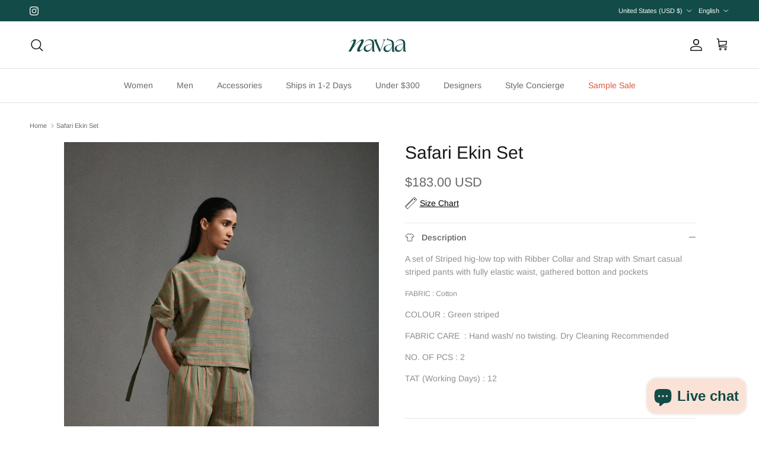

--- FILE ---
content_type: text/html; charset=utf-8
request_url: https://shopnavaa.com/products/safari-ekin-set
body_size: 55082
content:
<!doctype html>
<html class="no-js" lang="en" dir="ltr">
<head>
  <!-- Hotjar Tracking Code for https://shopnavaa.com/ -->
  <meta name="p:domain_verify" content="6c93b1b97ac77ffef3fff3f9057f81f2"/>
<script>
    (function(h,o,t,j,a,r){
        h.hj=h.hj||function(){(h.hj.q=h.hj.q||[]).push(arguments)};
        h._hjSettings={hjid:2700820,hjsv:6};
        a=o.getElementsByTagName('head')[0];
        r=o.createElement('script');r.async=1;
        r.src=t+h._hjSettings.hjid+j+h._hjSettings.hjsv;
        a.appendChild(r);
    })(window,document,'https://static.hotjar.com/c/hotjar-','.js?sv=');
</script><meta charset="utf-8">
<meta name="viewport" content="width=device-width,initial-scale=1">
<title>Safari Ekin Set &ndash; shopnavaa</title><link rel="canonical" href="https://shopnavaa.com/products/safari-ekin-set"><link rel="icon" href="//shopnavaa.com/cdn/shop/files/Logo_Set_Artboard_2.jpg?crop=center&height=48&v=1719093780&width=48" type="image/jpg">
  <link rel="apple-touch-icon" href="//shopnavaa.com/cdn/shop/files/Logo_Set_Artboard_2.jpg?crop=center&height=180&v=1719093780&width=180"><meta name="description" content="A set of Striped hig-low top with Ribber Collar and Strap with Smart casual striped pants with fully elastic waist, gathered botton and pockets FABRIC : Cotton COLOUR : Green striped  FABRIC CARE  : Hand wash/ no twisting. Dry Cleaning Recommended NO. OF PCS : 2 TAT (Working Days) : 12  "><meta property="og:site_name" content="shopnavaa">
<meta property="og:url" content="https://shopnavaa.com/products/safari-ekin-set">
<meta property="og:title" content="Safari Ekin Set">
<meta property="og:type" content="product">
<meta property="og:description" content="A set of Striped hig-low top with Ribber Collar and Strap with Smart casual striped pants with fully elastic waist, gathered botton and pockets FABRIC : Cotton COLOUR : Green striped  FABRIC CARE  : Hand wash/ no twisting. Dry Cleaning Recommended NO. OF PCS : 2 TAT (Working Days) : 12  "><meta property="og:image" content="http://shopnavaa.com/cdn/shop/files/safari-ekin-set-mati-776134.jpg?crop=center&height=1200&v=1705690399&width=1200">
  <meta property="og:image:secure_url" content="https://shopnavaa.com/cdn/shop/files/safari-ekin-set-mati-776134.jpg?crop=center&height=1200&v=1705690399&width=1200">
  <meta property="og:image:width" content="1200">
  <meta property="og:image:height" content="1800"><meta property="og:price:amount" content="183.00">
  <meta property="og:price:currency" content="USD"><meta name="twitter:card" content="summary_large_image">
<meta name="twitter:title" content="Safari Ekin Set">
<meta name="twitter:description" content="A set of Striped hig-low top with Ribber Collar and Strap with Smart casual striped pants with fully elastic waist, gathered botton and pockets FABRIC : Cotton COLOUR : Green striped  FABRIC CARE  : Hand wash/ no twisting. Dry Cleaning Recommended NO. OF PCS : 2 TAT (Working Days) : 12  ">
<style>@font-face {
  font-family: Arimo;
  font-weight: 400;
  font-style: normal;
  font-display: fallback;
  src: url("//shopnavaa.com/cdn/fonts/arimo/arimo_n4.a7efb558ca22d2002248bbe6f302a98edee38e35.woff2") format("woff2"),
       url("//shopnavaa.com/cdn/fonts/arimo/arimo_n4.0da809f7d1d5ede2a73be7094ac00741efdb6387.woff") format("woff");
}
@font-face {
  font-family: Arimo;
  font-weight: 700;
  font-style: normal;
  font-display: fallback;
  src: url("//shopnavaa.com/cdn/fonts/arimo/arimo_n7.1d2d0638e6a1228d86beb0e10006e3280ccb2d04.woff2") format("woff2"),
       url("//shopnavaa.com/cdn/fonts/arimo/arimo_n7.f4b9139e8eac4a17b38b8707044c20f54c3be479.woff") format("woff");
}
@font-face {
  font-family: Arimo;
  font-weight: 500;
  font-style: normal;
  font-display: fallback;
  src: url("//shopnavaa.com/cdn/fonts/arimo/arimo_n5.a6cc016de05b75be63cb193704728ed8065f04bb.woff2") format("woff2"),
       url("//shopnavaa.com/cdn/fonts/arimo/arimo_n5.e0d510a292c8c9059b1fcf519004ca9d3a6015a2.woff") format("woff");
}
@font-face {
  font-family: Arimo;
  font-weight: 400;
  font-style: italic;
  font-display: fallback;
  src: url("//shopnavaa.com/cdn/fonts/arimo/arimo_i4.438ddb21a1b98c7230698d70dc1a21df235701b2.woff2") format("woff2"),
       url("//shopnavaa.com/cdn/fonts/arimo/arimo_i4.0e1908a0dc1ec32fabb5a03a0c9ee2083f82e3d7.woff") format("woff");
}
@font-face {
  font-family: Arimo;
  font-weight: 700;
  font-style: italic;
  font-display: fallback;
  src: url("//shopnavaa.com/cdn/fonts/arimo/arimo_i7.b9f09537c29041ec8d51f8cdb7c9b8e4f1f82cb1.woff2") format("woff2"),
       url("//shopnavaa.com/cdn/fonts/arimo/arimo_i7.ec659fc855f754fd0b1bd052e606bba1058f73da.woff") format("woff");
}
@font-face {
  font-family: Arimo;
  font-weight: 400;
  font-style: normal;
  font-display: fallback;
  src: url("//shopnavaa.com/cdn/fonts/arimo/arimo_n4.a7efb558ca22d2002248bbe6f302a98edee38e35.woff2") format("woff2"),
       url("//shopnavaa.com/cdn/fonts/arimo/arimo_n4.0da809f7d1d5ede2a73be7094ac00741efdb6387.woff") format("woff");
}
@font-face {
  font-family: Arimo;
  font-weight: 700;
  font-style: normal;
  font-display: fallback;
  src: url("//shopnavaa.com/cdn/fonts/arimo/arimo_n7.1d2d0638e6a1228d86beb0e10006e3280ccb2d04.woff2") format("woff2"),
       url("//shopnavaa.com/cdn/fonts/arimo/arimo_n7.f4b9139e8eac4a17b38b8707044c20f54c3be479.woff") format("woff");
}
@font-face {
  font-family: Arimo;
  font-weight: 400;
  font-style: normal;
  font-display: fallback;
  src: url("//shopnavaa.com/cdn/fonts/arimo/arimo_n4.a7efb558ca22d2002248bbe6f302a98edee38e35.woff2") format("woff2"),
       url("//shopnavaa.com/cdn/fonts/arimo/arimo_n4.0da809f7d1d5ede2a73be7094ac00741efdb6387.woff") format("woff");
}
@font-face {
  font-family: Arimo;
  font-weight: 600;
  font-style: normal;
  font-display: fallback;
  src: url("//shopnavaa.com/cdn/fonts/arimo/arimo_n6.9c18b0befd86597f319b7d7f925727d04c262b32.woff2") format("woff2"),
       url("//shopnavaa.com/cdn/fonts/arimo/arimo_n6.422bf6679b81a8bfb1b25d19299a53688390c2b9.woff") format("woff");
}
:root {
  --page-container-width:          2200px;
  --reading-container-width:       720px;
  --divider-opacity:               0.14;
  --gutter-large:                  30px;
  --gutter-desktop:                20px;
  --gutter-mobile:                 16px;
  --section-padding:               50px;
  --larger-section-padding:        80px;
  --larger-section-padding-mobile: 60px;
  --largest-section-padding:       110px;
  --aos-animate-duration:          0.6s;

  --base-font-family:              Arimo, sans-serif;
  --base-font-weight:              400;
  --base-font-style:               normal;
  --heading-font-family:           Arimo, sans-serif;
  --heading-font-weight:           400;
  --heading-font-style:            normal;
  --logo-font-family:              Arimo, sans-serif;
  --logo-font-weight:              700;
  --logo-font-style:               normal;
  --nav-font-family:               Arimo, sans-serif;
  --nav-font-weight:               400;
  --nav-font-style:                normal;

  --base-text-size:14px;
  --base-line-height:              1.6;
  --input-text-size:16px;
  --smaller-text-size-1:11px;
  --smaller-text-size-2:14px;
  --smaller-text-size-3:11px;
  --smaller-text-size-4:10px;
  --larger-text-size:30px;
  --super-large-text-size:53px;
  --super-large-mobile-text-size:24px;
  --larger-mobile-text-size:24px;
  --logo-text-size:24px;--btn-letter-spacing: normal;
    --btn-text-transform: none;
    --button-text-size:  14px;
    --quickbuy-button-text-size: 14px;
    --small-feature-link-font-size: 1em;
    --input-btn-padding-top:             1em;
    --input-btn-padding-bottom:          1em;--heading-text-transform:none;
  --nav-text-size:                      14px;
  --mobile-menu-font-weight:            600;

  --body-bg-color:                      255 255 255;
  --bg-color:                           255 255 255;
  --body-text-color:                    103 104 105;
  --text-color:                         103 104 105;

  --header-text-col:                    #171717;--header-text-hover-col:             var(--main-nav-link-hover-col);--header-bg-col:                     #ffffff;
  --heading-color:                     23 23 23;
  --body-heading-color:                23 23 23;
  --heading-divider-col:               #e2e2e2;

  --logo-col:                          #171717;
  --main-nav-bg:                       #ffffff;
  --main-nav-link-col:                 #676869;
  --main-nav-link-hover-col:           #171717;
  --main-nav-link-featured-col:        #df5641;

  --link-color:                        223 86 65;
  --body-link-color:                   223 86 65;

  --btn-bg-color:                        188 74 60;
  --btn-bg-hover-color:                  188 74 60;
  --btn-border-color:                    188 74 60;
  --btn-border-hover-color:              188 74 60;
  --btn-text-color:                      255 255 255;
  --btn-text-hover-color:                255 255 255;--btn-alt-bg-color:                    255 255 255;
  --btn-alt-text-color:                  35 35 35;
  --btn-alt-border-color:                35 35 35;
  --btn-alt-border-hover-color:          35 35 35;--btn-ter-bg-color:                    235 235 235;
  --btn-ter-text-color:                  52 53 54;
  --btn-ter-bg-hover-color:              188 74 60;
  --btn-ter-text-hover-color:            255 255 255;--btn-border-radius: 3px;--color-scheme-default:                             #ffffff;
  --color-scheme-default-color:                       255 255 255;
  --color-scheme-default-text-color:                  103 104 105;
  --color-scheme-default-head-color:                  23 23 23;
  --color-scheme-default-link-color:                  223 86 65;
  --color-scheme-default-btn-text-color:              255 255 255;
  --color-scheme-default-btn-text-hover-color:        255 255 255;
  --color-scheme-default-btn-bg-color:                188 74 60;
  --color-scheme-default-btn-bg-hover-color:          188 74 60;
  --color-scheme-default-btn-border-color:            188 74 60;
  --color-scheme-default-btn-border-hover-color:      188 74 60;
  --color-scheme-default-btn-alt-text-color:          35 35 35;
  --color-scheme-default-btn-alt-bg-color:            255 255 255;
  --color-scheme-default-btn-alt-border-color:        35 35 35;
  --color-scheme-default-btn-alt-border-hover-color:  35 35 35;

  --color-scheme-1:                             #f7f7f8;
  --color-scheme-1-color:                       247 247 248;
  --color-scheme-1-text-color:                  103 104 105;
  --color-scheme-1-head-color:                  23 23 23;
  --color-scheme-1-link-color:                  23 23 23;
  --color-scheme-1-btn-text-color:              255 255 255;
  --color-scheme-1-btn-text-hover-color:        255 255 255;
  --color-scheme-1-btn-bg-color:                35 35 35;
  --color-scheme-1-btn-bg-hover-color:          0 0 0;
  --color-scheme-1-btn-border-color:            35 35 35;
  --color-scheme-1-btn-border-hover-color:      0 0 0;
  --color-scheme-1-btn-alt-text-color:          35 35 35;
  --color-scheme-1-btn-alt-bg-color:            255 255 255;
  --color-scheme-1-btn-alt-border-color:        35 35 35;
  --color-scheme-1-btn-alt-border-hover-color:  35 35 35;

  --color-scheme-2:                             #232323;
  --color-scheme-2-color:                       35 35 35;
  --color-scheme-2-text-color:                  255 255 255;
  --color-scheme-2-head-color:                  255 255 255;
  --color-scheme-2-link-color:                  255 255 255;
  --color-scheme-2-btn-text-color:              23 23 23;
  --color-scheme-2-btn-text-hover-color:        23 23 23;
  --color-scheme-2-btn-bg-color:                255 255 255;
  --color-scheme-2-btn-bg-hover-color:          226 226 226;
  --color-scheme-2-btn-border-color:            255 255 255;
  --color-scheme-2-btn-border-hover-color:      226 226 226;
  --color-scheme-2-btn-alt-text-color:          23 23 23;
  --color-scheme-2-btn-alt-bg-color:            255 255 255;
  --color-scheme-2-btn-alt-border-color:        23 23 23;
  --color-scheme-2-btn-alt-border-hover-color:  23 23 23;

  /* Shop Pay payment terms */
  --payment-terms-background-color:    #ffffff;--quickbuy-bg: 247 247 248;--body-input-background-color:       rgb(var(--body-bg-color));
  --input-background-color:            rgb(var(--body-bg-color));
  --body-input-text-color:             var(--body-text-color);
  --input-text-color:                  var(--body-text-color);
  --body-input-border-color:           rgb(217, 217, 218);
  --input-border-color:                rgb(217, 217, 218);
  --input-border-color-hover:          rgb(171, 172, 173);
  --input-border-color-active:         rgb(103, 104, 105);

  --swatch-cross-svg:                  url("data:image/svg+xml,%3Csvg xmlns='http://www.w3.org/2000/svg' width='240' height='240' viewBox='0 0 24 24' fill='none' stroke='rgb(217, 217, 218)' stroke-width='0.09' preserveAspectRatio='none' %3E%3Cline x1='24' y1='0' x2='0' y2='24'%3E%3C/line%3E%3C/svg%3E");
  --swatch-cross-hover:                url("data:image/svg+xml,%3Csvg xmlns='http://www.w3.org/2000/svg' width='240' height='240' viewBox='0 0 24 24' fill='none' stroke='rgb(171, 172, 173)' stroke-width='0.09' preserveAspectRatio='none' %3E%3Cline x1='24' y1='0' x2='0' y2='24'%3E%3C/line%3E%3C/svg%3E");
  --swatch-cross-active:               url("data:image/svg+xml,%3Csvg xmlns='http://www.w3.org/2000/svg' width='240' height='240' viewBox='0 0 24 24' fill='none' stroke='rgb(103, 104, 105)' stroke-width='0.09' preserveAspectRatio='none' %3E%3Cline x1='24' y1='0' x2='0' y2='24'%3E%3C/line%3E%3C/svg%3E");

  --footer-divider-col:                #e4e4e4;
  --footer-text-col:                   103 104 105;
  --footer-heading-col:                23 23 23;
  --footer-bg:                         #f7f7f8;--product-label-overlay-justify: flex-start;--product-label-overlay-align: flex-start;--product-label-overlay-reduction-text:   #ffffff;
  --product-label-overlay-reduction-bg:     #b33323;
  --product-label-overlay-stock-text:       #ffffff;
  --product-label-overlay-stock-bg:         #4c4c4b;
  --product-label-overlay-new-text:         #808284;
  --product-label-overlay-new-bg:           #ffffff;
  --product-label-overlay-meta-text:        #171717;
  --product-label-overlay-meta-bg:          #66ff65;
  --product-label-sale-text:                #df5641;
  --product-label-sold-text:                #df5641;
  --product-label-preorder-text:            #df5641;

  --product-block-crop-align:               center;

  
  --product-block-price-align:              flex-start;
  --product-block-price-item-margin-start:  initial;
  --product-block-price-item-margin-end:    .5rem;
  

  --collection-block-image-position:   center center;

  --swatch-picker-image-size:          70px;
  --swatch-crop-align:                 center center;

  --image-overlay-text-color:          255 255 255;--image-overlay-bg:                  rgba(23, 23, 23, 0.12);
  --image-overlay-shadow-start:        rgb(0 0 0 / 0.16);
  --image-overlay-box-opacity:         0.9;.image-overlay--bg-box .text-overlay .text-overlay__text {
      --image-overlay-box-bg: 255 255 255;
      --heading-color: var(--body-heading-color);
      --text-color: var(--body-text-color);
      --link-color: var(--body-link-color);
    }--product-inventory-ok-box-color:            #f2faf0;
  --product-inventory-ok-text-color:           #108043;
  --product-inventory-ok-icon-box-fill-color:  #fff;
  --product-inventory-low-box-color:           #fcf1cd;
  --product-inventory-low-text-color:          #3254bf;
  --product-inventory-low-icon-box-fill-color: #fff;
  --product-inventory-low-text-color-channels: 16, 128, 67;
  --product-inventory-ok-text-color-channels:  50, 84, 191;

  --rating-star-color: 246 165 41;
}::selection {
    background: rgb(var(--body-heading-color));
    color: rgb(var(--body-bg-color));
  }
  ::-moz-selection {
    background: rgb(var(--body-heading-color));
    color: rgb(var(--body-bg-color));
  }.use-color-scheme--default {
  --product-label-sale-text:           #df5641;
  --product-label-sold-text:           #df5641;
  --product-label-preorder-text:       #df5641;
  --input-background-color:            rgb(var(--body-bg-color));
  --input-text-color:                  var(--body-input-text-color);
  --input-border-color:                rgb(217, 217, 218);
  --input-border-color-hover:          rgb(171, 172, 173);
  --input-border-color-active:         rgb(103, 104, 105);
}</style>

  <link href="//shopnavaa.com/cdn/shop/t/19/assets/main.css?v=98332359397807725241713368007" rel="stylesheet" type="text/css" media="all" />
<link rel="preload" as="font" href="//shopnavaa.com/cdn/fonts/arimo/arimo_n4.a7efb558ca22d2002248bbe6f302a98edee38e35.woff2" type="font/woff2" crossorigin><link rel="preload" as="font" href="//shopnavaa.com/cdn/fonts/arimo/arimo_n4.a7efb558ca22d2002248bbe6f302a98edee38e35.woff2" type="font/woff2" crossorigin><script>
    document.documentElement.className = document.documentElement.className.replace('no-js', 'js');

    window.theme = {
      info: {
        name: 'Symmetry',
        version: '7.1.2'
      },
      device: {
        hasTouch: window.matchMedia('(any-pointer: coarse)').matches,
        hasHover: window.matchMedia('(hover: hover)').matches
      },
      mediaQueries: {
        md: '(min-width: 768px)',
        productMediaCarouselBreak: '(min-width: 1041px)'
      },
      routes: {
        base: 'https://shopnavaa.com',
        cart: '/cart',
        cartAdd: '/cart/add.js',
        cartUpdate: '/cart/update.js',
        predictiveSearch: '/search/suggest'
      },
      strings: {
        cartTermsConfirmation: "You must agree to the terms and conditions before continuing.",
        cartItemsQuantityError: "You can only add [QUANTITY] of this item to your cart.",
        generalSearchViewAll: "View all search results",
        noStock: "Sold out",
        noVariant: "Unavailable",
        productsProductChooseA: "Choose a",
        generalSearchPages: "Pages",
        generalSearchNoResultsWithoutTerms: "Sorry, we couldnʼt find any results",
        shippingCalculator: {
          singleRate: "There is one shipping rate for this destination:",
          multipleRates: "There are multiple shipping rates for this destination:",
          noRates: "We do not ship to this destination."
        }
      },
      settings: {
        moneyWithCurrencyFormat: "${{amount}} USD",
        cartType: "drawer",
        afterAddToCart: "page",
        quickbuyStyle: "button",
        externalLinksNewTab: true,
        internalLinksSmoothScroll: true
      }
    }

    theme.inlineNavigationCheck = function() {
      var pageHeader = document.querySelector('.pageheader'),
          inlineNavContainer = pageHeader.querySelector('.logo-area__left__inner'),
          inlineNav = inlineNavContainer.querySelector('.navigation--left');
      if (inlineNav && getComputedStyle(inlineNav).display != 'none') {
        var inlineMenuCentered = document.querySelector('.pageheader--layout-inline-menu-center'),
            logoContainer = document.querySelector('.logo-area__middle__inner');
        if(inlineMenuCentered) {
          var rightWidth = document.querySelector('.logo-area__right__inner').clientWidth,
              middleWidth = logoContainer.clientWidth,
              logoArea = document.querySelector('.logo-area'),
              computedLogoAreaStyle = getComputedStyle(logoArea),
              logoAreaInnerWidth = logoArea.clientWidth - Math.ceil(parseFloat(computedLogoAreaStyle.paddingLeft)) - Math.ceil(parseFloat(computedLogoAreaStyle.paddingRight)),
              availableNavWidth = logoAreaInnerWidth - Math.max(rightWidth, middleWidth) * 2 - 40;
          inlineNavContainer.style.maxWidth = availableNavWidth + 'px';
        }

        var firstInlineNavLink = inlineNav.querySelector('.navigation__item:first-child'),
            lastInlineNavLink = inlineNav.querySelector('.navigation__item:last-child');
        if (lastInlineNavLink) {
          var inlineNavWidth = null;
          if(document.querySelector('html[dir=rtl]')) {
            inlineNavWidth = firstInlineNavLink.offsetLeft - lastInlineNavLink.offsetLeft + firstInlineNavLink.offsetWidth;
          } else {
            inlineNavWidth = lastInlineNavLink.offsetLeft - firstInlineNavLink.offsetLeft + lastInlineNavLink.offsetWidth;
          }
          if (inlineNavContainer.offsetWidth >= inlineNavWidth) {
            pageHeader.classList.add('pageheader--layout-inline-permitted');
            var tallLogo = logoContainer.clientHeight > lastInlineNavLink.clientHeight + 20;
            if (tallLogo) {
              inlineNav.classList.add('navigation--tight-underline');
            } else {
              inlineNav.classList.remove('navigation--tight-underline');
            }
          } else {
            pageHeader.classList.remove('pageheader--layout-inline-permitted');
          }
        }
      }
    };

    theme.setInitialHeaderHeightProperty = () => {
      const section = document.querySelector('.section-header');
      if (section) {
        document.documentElement.style.setProperty('--theme-header-height', Math.ceil(section.clientHeight) + 'px');
      }
    };
  </script>

  <script src="//shopnavaa.com/cdn/shop/t/19/assets/main.js?v=66933730433444639621713368007" defer></script>
    <script src="//shopnavaa.com/cdn/shop/t/19/assets/animate-on-scroll.js?v=15249566486942820451713368007" defer></script>
    <link href="//shopnavaa.com/cdn/shop/t/19/assets/animate-on-scroll.css?v=35216439550296132921713368007" rel="stylesheet" type="text/css" media="all" />
  

  <script>window.performance && window.performance.mark && window.performance.mark('shopify.content_for_header.start');</script><meta name="google-site-verification" content="FVNa0iBOeKtDjlQk0iPXijOlXdkhZDapg5p3xkVCxLU">
<meta name="facebook-domain-verification" content="vqpz0w2ehajtm2dqhmnivowdlcd1jz">
<meta id="shopify-digital-wallet" name="shopify-digital-wallet" content="/27155365930/digital_wallets/dialog">
<meta name="shopify-checkout-api-token" content="2cf144ae7eb1f0b1e37d4121cc59aa20">
<meta id="in-context-paypal-metadata" data-shop-id="27155365930" data-venmo-supported="false" data-environment="production" data-locale="en_US" data-paypal-v4="true" data-currency="USD">
<link rel="alternate" hreflang="x-default" href="https://shopnavaa.com/products/safari-ekin-set">
<link rel="alternate" hreflang="en-US" href="https://shopnavaa.com/products/safari-ekin-set">
<link rel="alternate" hreflang="es-US" href="https://shopnavaa.com/es/products/safari-ekin-set">
<link rel="alternate" type="application/json+oembed" href="https://shopnavaa.com/products/safari-ekin-set.oembed">
<script async="async" src="/checkouts/internal/preloads.js?locale=en-US"></script>
<link rel="preconnect" href="https://shop.app" crossorigin="anonymous">
<script async="async" src="https://shop.app/checkouts/internal/preloads.js?locale=en-US&shop_id=27155365930" crossorigin="anonymous"></script>
<script id="apple-pay-shop-capabilities" type="application/json">{"shopId":27155365930,"countryCode":"CA","currencyCode":"USD","merchantCapabilities":["supports3DS"],"merchantId":"gid:\/\/shopify\/Shop\/27155365930","merchantName":"shopnavaa","requiredBillingContactFields":["postalAddress","email","phone"],"requiredShippingContactFields":["postalAddress","email","phone"],"shippingType":"shipping","supportedNetworks":["visa","masterCard","amex","discover","jcb"],"total":{"type":"pending","label":"shopnavaa","amount":"1.00"},"shopifyPaymentsEnabled":true,"supportsSubscriptions":true}</script>
<script id="shopify-features" type="application/json">{"accessToken":"2cf144ae7eb1f0b1e37d4121cc59aa20","betas":["rich-media-storefront-analytics"],"domain":"shopnavaa.com","predictiveSearch":true,"shopId":27155365930,"locale":"en"}</script>
<script>var Shopify = Shopify || {};
Shopify.shop = "wisedrobe.myshopify.com";
Shopify.locale = "en";
Shopify.currency = {"active":"USD","rate":"1.0"};
Shopify.country = "US";
Shopify.theme = {"name":"Copy of Updated copy of Updated copy of Updated...","id":166516785436,"schema_name":"Symmetry","schema_version":"7.1.2","theme_store_id":568,"role":"main"};
Shopify.theme.handle = "null";
Shopify.theme.style = {"id":null,"handle":null};
Shopify.cdnHost = "shopnavaa.com/cdn";
Shopify.routes = Shopify.routes || {};
Shopify.routes.root = "/";</script>
<script type="module">!function(o){(o.Shopify=o.Shopify||{}).modules=!0}(window);</script>
<script>!function(o){function n(){var o=[];function n(){o.push(Array.prototype.slice.apply(arguments))}return n.q=o,n}var t=o.Shopify=o.Shopify||{};t.loadFeatures=n(),t.autoloadFeatures=n()}(window);</script>
<script>
  window.ShopifyPay = window.ShopifyPay || {};
  window.ShopifyPay.apiHost = "shop.app\/pay";
  window.ShopifyPay.redirectState = null;
</script>
<script id="shop-js-analytics" type="application/json">{"pageType":"product"}</script>
<script defer="defer" async type="module" src="//shopnavaa.com/cdn/shopifycloud/shop-js/modules/v2/client.init-shop-cart-sync_C5BV16lS.en.esm.js"></script>
<script defer="defer" async type="module" src="//shopnavaa.com/cdn/shopifycloud/shop-js/modules/v2/chunk.common_CygWptCX.esm.js"></script>
<script type="module">
  await import("//shopnavaa.com/cdn/shopifycloud/shop-js/modules/v2/client.init-shop-cart-sync_C5BV16lS.en.esm.js");
await import("//shopnavaa.com/cdn/shopifycloud/shop-js/modules/v2/chunk.common_CygWptCX.esm.js");

  window.Shopify.SignInWithShop?.initShopCartSync?.({"fedCMEnabled":true,"windoidEnabled":true});

</script>
<script>
  window.Shopify = window.Shopify || {};
  if (!window.Shopify.featureAssets) window.Shopify.featureAssets = {};
  window.Shopify.featureAssets['shop-js'] = {"shop-cart-sync":["modules/v2/client.shop-cart-sync_ZFArdW7E.en.esm.js","modules/v2/chunk.common_CygWptCX.esm.js"],"init-fed-cm":["modules/v2/client.init-fed-cm_CmiC4vf6.en.esm.js","modules/v2/chunk.common_CygWptCX.esm.js"],"shop-button":["modules/v2/client.shop-button_tlx5R9nI.en.esm.js","modules/v2/chunk.common_CygWptCX.esm.js"],"shop-cash-offers":["modules/v2/client.shop-cash-offers_DOA2yAJr.en.esm.js","modules/v2/chunk.common_CygWptCX.esm.js","modules/v2/chunk.modal_D71HUcav.esm.js"],"init-windoid":["modules/v2/client.init-windoid_sURxWdc1.en.esm.js","modules/v2/chunk.common_CygWptCX.esm.js"],"shop-toast-manager":["modules/v2/client.shop-toast-manager_ClPi3nE9.en.esm.js","modules/v2/chunk.common_CygWptCX.esm.js"],"init-shop-email-lookup-coordinator":["modules/v2/client.init-shop-email-lookup-coordinator_B8hsDcYM.en.esm.js","modules/v2/chunk.common_CygWptCX.esm.js"],"init-shop-cart-sync":["modules/v2/client.init-shop-cart-sync_C5BV16lS.en.esm.js","modules/v2/chunk.common_CygWptCX.esm.js"],"avatar":["modules/v2/client.avatar_BTnouDA3.en.esm.js"],"pay-button":["modules/v2/client.pay-button_FdsNuTd3.en.esm.js","modules/v2/chunk.common_CygWptCX.esm.js"],"init-customer-accounts":["modules/v2/client.init-customer-accounts_DxDtT_ad.en.esm.js","modules/v2/client.shop-login-button_C5VAVYt1.en.esm.js","modules/v2/chunk.common_CygWptCX.esm.js","modules/v2/chunk.modal_D71HUcav.esm.js"],"init-shop-for-new-customer-accounts":["modules/v2/client.init-shop-for-new-customer-accounts_ChsxoAhi.en.esm.js","modules/v2/client.shop-login-button_C5VAVYt1.en.esm.js","modules/v2/chunk.common_CygWptCX.esm.js","modules/v2/chunk.modal_D71HUcav.esm.js"],"shop-login-button":["modules/v2/client.shop-login-button_C5VAVYt1.en.esm.js","modules/v2/chunk.common_CygWptCX.esm.js","modules/v2/chunk.modal_D71HUcav.esm.js"],"init-customer-accounts-sign-up":["modules/v2/client.init-customer-accounts-sign-up_CPSyQ0Tj.en.esm.js","modules/v2/client.shop-login-button_C5VAVYt1.en.esm.js","modules/v2/chunk.common_CygWptCX.esm.js","modules/v2/chunk.modal_D71HUcav.esm.js"],"shop-follow-button":["modules/v2/client.shop-follow-button_Cva4Ekp9.en.esm.js","modules/v2/chunk.common_CygWptCX.esm.js","modules/v2/chunk.modal_D71HUcav.esm.js"],"checkout-modal":["modules/v2/client.checkout-modal_BPM8l0SH.en.esm.js","modules/v2/chunk.common_CygWptCX.esm.js","modules/v2/chunk.modal_D71HUcav.esm.js"],"lead-capture":["modules/v2/client.lead-capture_Bi8yE_yS.en.esm.js","modules/v2/chunk.common_CygWptCX.esm.js","modules/v2/chunk.modal_D71HUcav.esm.js"],"shop-login":["modules/v2/client.shop-login_D6lNrXab.en.esm.js","modules/v2/chunk.common_CygWptCX.esm.js","modules/v2/chunk.modal_D71HUcav.esm.js"],"payment-terms":["modules/v2/client.payment-terms_CZxnsJam.en.esm.js","modules/v2/chunk.common_CygWptCX.esm.js","modules/v2/chunk.modal_D71HUcav.esm.js"]};
</script>
<script>(function() {
  var isLoaded = false;
  function asyncLoad() {
    if (isLoaded) return;
    isLoaded = true;
    var urls = ["https:\/\/app.kiwisizing.com\/web\/js\/dist\/kiwiSizing\/plugin\/SizingPlugin.prod.js?v=330\u0026shop=wisedrobe.myshopify.com","https:\/\/loox.io\/widget\/4ybBYHWIEs\/loox.1633490532784.js?shop=wisedrobe.myshopify.com","https:\/\/chimpstatic.com\/mcjs-connected\/js\/users\/68c3ba66c00c515f8b8e1d901\/90e4d4e269fe1fc146c2cef9b.js?shop=wisedrobe.myshopify.com","https:\/\/cdn.nfcube.com\/instafeed-37937f21d043b3505e7404168e64826b.js?shop=wisedrobe.myshopify.com","https:\/\/sdk.postscript.io\/sdk-script-loader.bundle.js?shopId=142479\u0026shop=wisedrobe.myshopify.com"];
    for (var i = 0; i < urls.length; i++) {
      var s = document.createElement('script');
      s.type = 'text/javascript';
      s.async = true;
      s.src = urls[i];
      var x = document.getElementsByTagName('script')[0];
      x.parentNode.insertBefore(s, x);
    }
  };
  if(window.attachEvent) {
    window.attachEvent('onload', asyncLoad);
  } else {
    window.addEventListener('load', asyncLoad, false);
  }
})();</script>
<script id="__st">var __st={"a":27155365930,"offset":-18000,"reqid":"78161732-4c88-4976-8afd-9ba19b0e3bc2-1768746181","pageurl":"shopnavaa.com\/products\/safari-ekin-set","u":"fd4e0ac04f68","p":"product","rtyp":"product","rid":8947221135644};</script>
<script>window.ShopifyPaypalV4VisibilityTracking = true;</script>
<script id="captcha-bootstrap">!function(){'use strict';const t='contact',e='account',n='new_comment',o=[[t,t],['blogs',n],['comments',n],[t,'customer']],c=[[e,'customer_login'],[e,'guest_login'],[e,'recover_customer_password'],[e,'create_customer']],r=t=>t.map((([t,e])=>`form[action*='/${t}']:not([data-nocaptcha='true']) input[name='form_type'][value='${e}']`)).join(','),a=t=>()=>t?[...document.querySelectorAll(t)].map((t=>t.form)):[];function s(){const t=[...o],e=r(t);return a(e)}const i='password',u='form_key',d=['recaptcha-v3-token','g-recaptcha-response','h-captcha-response',i],f=()=>{try{return window.sessionStorage}catch{return}},m='__shopify_v',_=t=>t.elements[u];function p(t,e,n=!1){try{const o=window.sessionStorage,c=JSON.parse(o.getItem(e)),{data:r}=function(t){const{data:e,action:n}=t;return t[m]||n?{data:e,action:n}:{data:t,action:n}}(c);for(const[e,n]of Object.entries(r))t.elements[e]&&(t.elements[e].value=n);n&&o.removeItem(e)}catch(o){console.error('form repopulation failed',{error:o})}}const l='form_type',E='cptcha';function T(t){t.dataset[E]=!0}const w=window,h=w.document,L='Shopify',v='ce_forms',y='captcha';let A=!1;((t,e)=>{const n=(g='f06e6c50-85a8-45c8-87d0-21a2b65856fe',I='https://cdn.shopify.com/shopifycloud/storefront-forms-hcaptcha/ce_storefront_forms_captcha_hcaptcha.v1.5.2.iife.js',D={infoText:'Protected by hCaptcha',privacyText:'Privacy',termsText:'Terms'},(t,e,n)=>{const o=w[L][v],c=o.bindForm;if(c)return c(t,g,e,D).then(n);var r;o.q.push([[t,g,e,D],n]),r=I,A||(h.body.append(Object.assign(h.createElement('script'),{id:'captcha-provider',async:!0,src:r})),A=!0)});var g,I,D;w[L]=w[L]||{},w[L][v]=w[L][v]||{},w[L][v].q=[],w[L][y]=w[L][y]||{},w[L][y].protect=function(t,e){n(t,void 0,e),T(t)},Object.freeze(w[L][y]),function(t,e,n,w,h,L){const[v,y,A,g]=function(t,e,n){const i=e?o:[],u=t?c:[],d=[...i,...u],f=r(d),m=r(i),_=r(d.filter((([t,e])=>n.includes(e))));return[a(f),a(m),a(_),s()]}(w,h,L),I=t=>{const e=t.target;return e instanceof HTMLFormElement?e:e&&e.form},D=t=>v().includes(t);t.addEventListener('submit',(t=>{const e=I(t);if(!e)return;const n=D(e)&&!e.dataset.hcaptchaBound&&!e.dataset.recaptchaBound,o=_(e),c=g().includes(e)&&(!o||!o.value);(n||c)&&t.preventDefault(),c&&!n&&(function(t){try{if(!f())return;!function(t){const e=f();if(!e)return;const n=_(t);if(!n)return;const o=n.value;o&&e.removeItem(o)}(t);const e=Array.from(Array(32),(()=>Math.random().toString(36)[2])).join('');!function(t,e){_(t)||t.append(Object.assign(document.createElement('input'),{type:'hidden',name:u})),t.elements[u].value=e}(t,e),function(t,e){const n=f();if(!n)return;const o=[...t.querySelectorAll(`input[type='${i}']`)].map((({name:t})=>t)),c=[...d,...o],r={};for(const[a,s]of new FormData(t).entries())c.includes(a)||(r[a]=s);n.setItem(e,JSON.stringify({[m]:1,action:t.action,data:r}))}(t,e)}catch(e){console.error('failed to persist form',e)}}(e),e.submit())}));const S=(t,e)=>{t&&!t.dataset[E]&&(n(t,e.some((e=>e===t))),T(t))};for(const o of['focusin','change'])t.addEventListener(o,(t=>{const e=I(t);D(e)&&S(e,y())}));const B=e.get('form_key'),M=e.get(l),P=B&&M;t.addEventListener('DOMContentLoaded',(()=>{const t=y();if(P)for(const e of t)e.elements[l].value===M&&p(e,B);[...new Set([...A(),...v().filter((t=>'true'===t.dataset.shopifyCaptcha))])].forEach((e=>S(e,t)))}))}(h,new URLSearchParams(w.location.search),n,t,e,['guest_login'])})(!0,!0)}();</script>
<script integrity="sha256-4kQ18oKyAcykRKYeNunJcIwy7WH5gtpwJnB7kiuLZ1E=" data-source-attribution="shopify.loadfeatures" defer="defer" src="//shopnavaa.com/cdn/shopifycloud/storefront/assets/storefront/load_feature-a0a9edcb.js" crossorigin="anonymous"></script>
<script crossorigin="anonymous" defer="defer" src="//shopnavaa.com/cdn/shopifycloud/storefront/assets/shopify_pay/storefront-65b4c6d7.js?v=20250812"></script>
<script data-source-attribution="shopify.dynamic_checkout.dynamic.init">var Shopify=Shopify||{};Shopify.PaymentButton=Shopify.PaymentButton||{isStorefrontPortableWallets:!0,init:function(){window.Shopify.PaymentButton.init=function(){};var t=document.createElement("script");t.src="https://shopnavaa.com/cdn/shopifycloud/portable-wallets/latest/portable-wallets.en.js",t.type="module",document.head.appendChild(t)}};
</script>
<script data-source-attribution="shopify.dynamic_checkout.buyer_consent">
  function portableWalletsHideBuyerConsent(e){var t=document.getElementById("shopify-buyer-consent"),n=document.getElementById("shopify-subscription-policy-button");t&&n&&(t.classList.add("hidden"),t.setAttribute("aria-hidden","true"),n.removeEventListener("click",e))}function portableWalletsShowBuyerConsent(e){var t=document.getElementById("shopify-buyer-consent"),n=document.getElementById("shopify-subscription-policy-button");t&&n&&(t.classList.remove("hidden"),t.removeAttribute("aria-hidden"),n.addEventListener("click",e))}window.Shopify?.PaymentButton&&(window.Shopify.PaymentButton.hideBuyerConsent=portableWalletsHideBuyerConsent,window.Shopify.PaymentButton.showBuyerConsent=portableWalletsShowBuyerConsent);
</script>
<script>
  function portableWalletsCleanup(e){e&&e.src&&console.error("Failed to load portable wallets script "+e.src);var t=document.querySelectorAll("shopify-accelerated-checkout .shopify-payment-button__skeleton, shopify-accelerated-checkout-cart .wallet-cart-button__skeleton"),e=document.getElementById("shopify-buyer-consent");for(let e=0;e<t.length;e++)t[e].remove();e&&e.remove()}function portableWalletsNotLoadedAsModule(e){e instanceof ErrorEvent&&"string"==typeof e.message&&e.message.includes("import.meta")&&"string"==typeof e.filename&&e.filename.includes("portable-wallets")&&(window.removeEventListener("error",portableWalletsNotLoadedAsModule),window.Shopify.PaymentButton.failedToLoad=e,"loading"===document.readyState?document.addEventListener("DOMContentLoaded",window.Shopify.PaymentButton.init):window.Shopify.PaymentButton.init())}window.addEventListener("error",portableWalletsNotLoadedAsModule);
</script>

<script type="module" src="https://shopnavaa.com/cdn/shopifycloud/portable-wallets/latest/portable-wallets.en.js" onError="portableWalletsCleanup(this)" crossorigin="anonymous"></script>
<script nomodule>
  document.addEventListener("DOMContentLoaded", portableWalletsCleanup);
</script>

<script id='scb4127' type='text/javascript' async='' src='https://shopnavaa.com/cdn/shopifycloud/privacy-banner/storefront-banner.js'></script><link id="shopify-accelerated-checkout-styles" rel="stylesheet" media="screen" href="https://shopnavaa.com/cdn/shopifycloud/portable-wallets/latest/accelerated-checkout-backwards-compat.css" crossorigin="anonymous">
<style id="shopify-accelerated-checkout-cart">
        #shopify-buyer-consent {
  margin-top: 1em;
  display: inline-block;
  width: 100%;
}

#shopify-buyer-consent.hidden {
  display: none;
}

#shopify-subscription-policy-button {
  background: none;
  border: none;
  padding: 0;
  text-decoration: underline;
  font-size: inherit;
  cursor: pointer;
}

#shopify-subscription-policy-button::before {
  box-shadow: none;
}

      </style>
<script id="sections-script" data-sections="related-products" defer="defer" src="//shopnavaa.com/cdn/shop/t/19/compiled_assets/scripts.js?v=28960"></script>
<script>window.performance && window.performance.mark && window.performance.mark('shopify.content_for_header.end');</script>
<!-- CC Custom Head Start --><!-- CC Custom Head End --><script src="https://cdn.shopify.com/extensions/7bc9bb47-adfa-4267-963e-cadee5096caf/inbox-1252/assets/inbox-chat-loader.js" type="text/javascript" defer="defer"></script>
<link href="https://monorail-edge.shopifysvc.com" rel="dns-prefetch">
<script>(function(){if ("sendBeacon" in navigator && "performance" in window) {try {var session_token_from_headers = performance.getEntriesByType('navigation')[0].serverTiming.find(x => x.name == '_s').description;} catch {var session_token_from_headers = undefined;}var session_cookie_matches = document.cookie.match(/_shopify_s=([^;]*)/);var session_token_from_cookie = session_cookie_matches && session_cookie_matches.length === 2 ? session_cookie_matches[1] : "";var session_token = session_token_from_headers || session_token_from_cookie || "";function handle_abandonment_event(e) {var entries = performance.getEntries().filter(function(entry) {return /monorail-edge.shopifysvc.com/.test(entry.name);});if (!window.abandonment_tracked && entries.length === 0) {window.abandonment_tracked = true;var currentMs = Date.now();var navigation_start = performance.timing.navigationStart;var payload = {shop_id: 27155365930,url: window.location.href,navigation_start,duration: currentMs - navigation_start,session_token,page_type: "product"};window.navigator.sendBeacon("https://monorail-edge.shopifysvc.com/v1/produce", JSON.stringify({schema_id: "online_store_buyer_site_abandonment/1.1",payload: payload,metadata: {event_created_at_ms: currentMs,event_sent_at_ms: currentMs}}));}}window.addEventListener('pagehide', handle_abandonment_event);}}());</script>
<script id="web-pixels-manager-setup">(function e(e,d,r,n,o){if(void 0===o&&(o={}),!Boolean(null===(a=null===(i=window.Shopify)||void 0===i?void 0:i.analytics)||void 0===a?void 0:a.replayQueue)){var i,a;window.Shopify=window.Shopify||{};var t=window.Shopify;t.analytics=t.analytics||{};var s=t.analytics;s.replayQueue=[],s.publish=function(e,d,r){return s.replayQueue.push([e,d,r]),!0};try{self.performance.mark("wpm:start")}catch(e){}var l=function(){var e={modern:/Edge?\/(1{2}[4-9]|1[2-9]\d|[2-9]\d{2}|\d{4,})\.\d+(\.\d+|)|Firefox\/(1{2}[4-9]|1[2-9]\d|[2-9]\d{2}|\d{4,})\.\d+(\.\d+|)|Chrom(ium|e)\/(9{2}|\d{3,})\.\d+(\.\d+|)|(Maci|X1{2}).+ Version\/(15\.\d+|(1[6-9]|[2-9]\d|\d{3,})\.\d+)([,.]\d+|)( \(\w+\)|)( Mobile\/\w+|) Safari\/|Chrome.+OPR\/(9{2}|\d{3,})\.\d+\.\d+|(CPU[ +]OS|iPhone[ +]OS|CPU[ +]iPhone|CPU IPhone OS|CPU iPad OS)[ +]+(15[._]\d+|(1[6-9]|[2-9]\d|\d{3,})[._]\d+)([._]\d+|)|Android:?[ /-](13[3-9]|1[4-9]\d|[2-9]\d{2}|\d{4,})(\.\d+|)(\.\d+|)|Android.+Firefox\/(13[5-9]|1[4-9]\d|[2-9]\d{2}|\d{4,})\.\d+(\.\d+|)|Android.+Chrom(ium|e)\/(13[3-9]|1[4-9]\d|[2-9]\d{2}|\d{4,})\.\d+(\.\d+|)|SamsungBrowser\/([2-9]\d|\d{3,})\.\d+/,legacy:/Edge?\/(1[6-9]|[2-9]\d|\d{3,})\.\d+(\.\d+|)|Firefox\/(5[4-9]|[6-9]\d|\d{3,})\.\d+(\.\d+|)|Chrom(ium|e)\/(5[1-9]|[6-9]\d|\d{3,})\.\d+(\.\d+|)([\d.]+$|.*Safari\/(?![\d.]+ Edge\/[\d.]+$))|(Maci|X1{2}).+ Version\/(10\.\d+|(1[1-9]|[2-9]\d|\d{3,})\.\d+)([,.]\d+|)( \(\w+\)|)( Mobile\/\w+|) Safari\/|Chrome.+OPR\/(3[89]|[4-9]\d|\d{3,})\.\d+\.\d+|(CPU[ +]OS|iPhone[ +]OS|CPU[ +]iPhone|CPU IPhone OS|CPU iPad OS)[ +]+(10[._]\d+|(1[1-9]|[2-9]\d|\d{3,})[._]\d+)([._]\d+|)|Android:?[ /-](13[3-9]|1[4-9]\d|[2-9]\d{2}|\d{4,})(\.\d+|)(\.\d+|)|Mobile Safari.+OPR\/([89]\d|\d{3,})\.\d+\.\d+|Android.+Firefox\/(13[5-9]|1[4-9]\d|[2-9]\d{2}|\d{4,})\.\d+(\.\d+|)|Android.+Chrom(ium|e)\/(13[3-9]|1[4-9]\d|[2-9]\d{2}|\d{4,})\.\d+(\.\d+|)|Android.+(UC? ?Browser|UCWEB|U3)[ /]?(15\.([5-9]|\d{2,})|(1[6-9]|[2-9]\d|\d{3,})\.\d+)\.\d+|SamsungBrowser\/(5\.\d+|([6-9]|\d{2,})\.\d+)|Android.+MQ{2}Browser\/(14(\.(9|\d{2,})|)|(1[5-9]|[2-9]\d|\d{3,})(\.\d+|))(\.\d+|)|K[Aa][Ii]OS\/(3\.\d+|([4-9]|\d{2,})\.\d+)(\.\d+|)/},d=e.modern,r=e.legacy,n=navigator.userAgent;return n.match(d)?"modern":n.match(r)?"legacy":"unknown"}(),u="modern"===l?"modern":"legacy",c=(null!=n?n:{modern:"",legacy:""})[u],f=function(e){return[e.baseUrl,"/wpm","/b",e.hashVersion,"modern"===e.buildTarget?"m":"l",".js"].join("")}({baseUrl:d,hashVersion:r,buildTarget:u}),m=function(e){var d=e.version,r=e.bundleTarget,n=e.surface,o=e.pageUrl,i=e.monorailEndpoint;return{emit:function(e){var a=e.status,t=e.errorMsg,s=(new Date).getTime(),l=JSON.stringify({metadata:{event_sent_at_ms:s},events:[{schema_id:"web_pixels_manager_load/3.1",payload:{version:d,bundle_target:r,page_url:o,status:a,surface:n,error_msg:t},metadata:{event_created_at_ms:s}}]});if(!i)return console&&console.warn&&console.warn("[Web Pixels Manager] No Monorail endpoint provided, skipping logging."),!1;try{return self.navigator.sendBeacon.bind(self.navigator)(i,l)}catch(e){}var u=new XMLHttpRequest;try{return u.open("POST",i,!0),u.setRequestHeader("Content-Type","text/plain"),u.send(l),!0}catch(e){return console&&console.warn&&console.warn("[Web Pixels Manager] Got an unhandled error while logging to Monorail."),!1}}}}({version:r,bundleTarget:l,surface:e.surface,pageUrl:self.location.href,monorailEndpoint:e.monorailEndpoint});try{o.browserTarget=l,function(e){var d=e.src,r=e.async,n=void 0===r||r,o=e.onload,i=e.onerror,a=e.sri,t=e.scriptDataAttributes,s=void 0===t?{}:t,l=document.createElement("script"),u=document.querySelector("head"),c=document.querySelector("body");if(l.async=n,l.src=d,a&&(l.integrity=a,l.crossOrigin="anonymous"),s)for(var f in s)if(Object.prototype.hasOwnProperty.call(s,f))try{l.dataset[f]=s[f]}catch(e){}if(o&&l.addEventListener("load",o),i&&l.addEventListener("error",i),u)u.appendChild(l);else{if(!c)throw new Error("Did not find a head or body element to append the script");c.appendChild(l)}}({src:f,async:!0,onload:function(){if(!function(){var e,d;return Boolean(null===(d=null===(e=window.Shopify)||void 0===e?void 0:e.analytics)||void 0===d?void 0:d.initialized)}()){var d=window.webPixelsManager.init(e)||void 0;if(d){var r=window.Shopify.analytics;r.replayQueue.forEach((function(e){var r=e[0],n=e[1],o=e[2];d.publishCustomEvent(r,n,o)})),r.replayQueue=[],r.publish=d.publishCustomEvent,r.visitor=d.visitor,r.initialized=!0}}},onerror:function(){return m.emit({status:"failed",errorMsg:"".concat(f," has failed to load")})},sri:function(e){var d=/^sha384-[A-Za-z0-9+/=]+$/;return"string"==typeof e&&d.test(e)}(c)?c:"",scriptDataAttributes:o}),m.emit({status:"loading"})}catch(e){m.emit({status:"failed",errorMsg:(null==e?void 0:e.message)||"Unknown error"})}}})({shopId: 27155365930,storefrontBaseUrl: "https://shopnavaa.com",extensionsBaseUrl: "https://extensions.shopifycdn.com/cdn/shopifycloud/web-pixels-manager",monorailEndpoint: "https://monorail-edge.shopifysvc.com/unstable/produce_batch",surface: "storefront-renderer",enabledBetaFlags: ["2dca8a86"],webPixelsConfigList: [{"id":"1559822620","configuration":"{\"storeIdentity\":\"wisedrobe.myshopify.com\",\"baseURL\":\"https:\\\/\\\/api.printful.com\\\/shopify-pixels\"}","eventPayloadVersion":"v1","runtimeContext":"STRICT","scriptVersion":"74f275712857ab41bea9d998dcb2f9da","type":"APP","apiClientId":156624,"privacyPurposes":["ANALYTICS","MARKETING","SALE_OF_DATA"],"dataSharingAdjustments":{"protectedCustomerApprovalScopes":["read_customer_address","read_customer_email","read_customer_name","read_customer_personal_data","read_customer_phone"]}},{"id":"1374978332","configuration":"{\"shopId\":\"142479\"}","eventPayloadVersion":"v1","runtimeContext":"STRICT","scriptVersion":"e57a43765e0d230c1bcb12178c1ff13f","type":"APP","apiClientId":2328352,"privacyPurposes":[],"dataSharingAdjustments":{"protectedCustomerApprovalScopes":["read_customer_address","read_customer_email","read_customer_name","read_customer_personal_data","read_customer_phone"]}},{"id":"966754588","configuration":"{\"campaignID\":\"29538\",\"externalExecutionURL\":\"https:\/\/engine.saasler.com\/api\/v1\/webhook_executions\/fe79366cebaae68ed56cc4e947279c02\"}","eventPayloadVersion":"v1","runtimeContext":"STRICT","scriptVersion":"d289952681696d6386fe08be0081117b","type":"APP","apiClientId":3546795,"privacyPurposes":[],"dataSharingAdjustments":{"protectedCustomerApprovalScopes":["read_customer_email","read_customer_personal_data"]}},{"id":"741998876","configuration":"{\"config\":\"{\\\"pixel_id\\\":\\\"G-TQG7WJ6KK6\\\",\\\"target_country\\\":\\\"US\\\",\\\"gtag_events\\\":[{\\\"type\\\":\\\"begin_checkout\\\",\\\"action_label\\\":\\\"G-TQG7WJ6KK6\\\"},{\\\"type\\\":\\\"search\\\",\\\"action_label\\\":\\\"G-TQG7WJ6KK6\\\"},{\\\"type\\\":\\\"view_item\\\",\\\"action_label\\\":[\\\"G-TQG7WJ6KK6\\\",\\\"MC-VFGN6NLJRW\\\"]},{\\\"type\\\":\\\"purchase\\\",\\\"action_label\\\":[\\\"G-TQG7WJ6KK6\\\",\\\"MC-VFGN6NLJRW\\\"]},{\\\"type\\\":\\\"page_view\\\",\\\"action_label\\\":[\\\"G-TQG7WJ6KK6\\\",\\\"MC-VFGN6NLJRW\\\"]},{\\\"type\\\":\\\"add_payment_info\\\",\\\"action_label\\\":\\\"G-TQG7WJ6KK6\\\"},{\\\"type\\\":\\\"add_to_cart\\\",\\\"action_label\\\":\\\"G-TQG7WJ6KK6\\\"}],\\\"enable_monitoring_mode\\\":false}\"}","eventPayloadVersion":"v1","runtimeContext":"OPEN","scriptVersion":"b2a88bafab3e21179ed38636efcd8a93","type":"APP","apiClientId":1780363,"privacyPurposes":[],"dataSharingAdjustments":{"protectedCustomerApprovalScopes":["read_customer_address","read_customer_email","read_customer_name","read_customer_personal_data","read_customer_phone"]}},{"id":"699793692","configuration":"{\"pixelCode\":\"CF8LC2JC77U26DMVG320\"}","eventPayloadVersion":"v1","runtimeContext":"STRICT","scriptVersion":"22e92c2ad45662f435e4801458fb78cc","type":"APP","apiClientId":4383523,"privacyPurposes":["ANALYTICS","MARKETING","SALE_OF_DATA"],"dataSharingAdjustments":{"protectedCustomerApprovalScopes":["read_customer_address","read_customer_email","read_customer_name","read_customer_personal_data","read_customer_phone"]}},{"id":"390070556","configuration":"{\"pixel_id\":\"1359864784580237\",\"pixel_type\":\"facebook_pixel\",\"metaapp_system_user_token\":\"-\"}","eventPayloadVersion":"v1","runtimeContext":"OPEN","scriptVersion":"ca16bc87fe92b6042fbaa3acc2fbdaa6","type":"APP","apiClientId":2329312,"privacyPurposes":["ANALYTICS","MARKETING","SALE_OF_DATA"],"dataSharingAdjustments":{"protectedCustomerApprovalScopes":["read_customer_address","read_customer_email","read_customer_name","read_customer_personal_data","read_customer_phone"]}},{"id":"198246684","configuration":"{\"tagID\":\"2613865773753\"}","eventPayloadVersion":"v1","runtimeContext":"STRICT","scriptVersion":"18031546ee651571ed29edbe71a3550b","type":"APP","apiClientId":3009811,"privacyPurposes":["ANALYTICS","MARKETING","SALE_OF_DATA"],"dataSharingAdjustments":{"protectedCustomerApprovalScopes":["read_customer_address","read_customer_email","read_customer_name","read_customer_personal_data","read_customer_phone"]}},{"id":"shopify-app-pixel","configuration":"{}","eventPayloadVersion":"v1","runtimeContext":"STRICT","scriptVersion":"0450","apiClientId":"shopify-pixel","type":"APP","privacyPurposes":["ANALYTICS","MARKETING"]},{"id":"shopify-custom-pixel","eventPayloadVersion":"v1","runtimeContext":"LAX","scriptVersion":"0450","apiClientId":"shopify-pixel","type":"CUSTOM","privacyPurposes":["ANALYTICS","MARKETING"]}],isMerchantRequest: false,initData: {"shop":{"name":"shopnavaa","paymentSettings":{"currencyCode":"USD"},"myshopifyDomain":"wisedrobe.myshopify.com","countryCode":"CA","storefrontUrl":"https:\/\/shopnavaa.com"},"customer":null,"cart":null,"checkout":null,"productVariants":[{"price":{"amount":183.0,"currencyCode":"USD"},"product":{"title":"Safari Ekin Set","vendor":"MATI","id":"8947221135644","untranslatedTitle":"Safari Ekin Set","url":"\/products\/safari-ekin-set","type":"Co-ord Set"},"id":"47568809001244","image":{"src":"\/\/shopnavaa.com\/cdn\/shop\/files\/safari-ekin-set-mati-776134.jpg?v=1705690399"},"sku":"MT-SFSTREKIN SET-SFF GREEN STR","title":"Top \/ XS","untranslatedTitle":"Top \/ XS"},{"price":{"amount":183.0,"currencyCode":"USD"},"product":{"title":"Safari Ekin Set","vendor":"MATI","id":"8947221135644","untranslatedTitle":"Safari Ekin Set","url":"\/products\/safari-ekin-set","type":"Co-ord Set"},"id":"47568809066780","image":{"src":"\/\/shopnavaa.com\/cdn\/shop\/files\/safari-ekin-set-mati-776134.jpg?v=1705690399"},"sku":"MT-SFSTREKIN SET-SFF GREEN STR","title":"Top \/ S","untranslatedTitle":"Top \/ S"},{"price":{"amount":183.0,"currencyCode":"USD"},"product":{"title":"Safari Ekin Set","vendor":"MATI","id":"8947221135644","untranslatedTitle":"Safari Ekin Set","url":"\/products\/safari-ekin-set","type":"Co-ord Set"},"id":"47568809132316","image":{"src":"\/\/shopnavaa.com\/cdn\/shop\/files\/safari-ekin-set-mati-776134.jpg?v=1705690399"},"sku":"MT-SFSTREKIN SET-SFF GREEN STR","title":"Top \/ M","untranslatedTitle":"Top \/ M"},{"price":{"amount":183.0,"currencyCode":"USD"},"product":{"title":"Safari Ekin Set","vendor":"MATI","id":"8947221135644","untranslatedTitle":"Safari Ekin Set","url":"\/products\/safari-ekin-set","type":"Co-ord Set"},"id":"47568809197852","image":{"src":"\/\/shopnavaa.com\/cdn\/shop\/files\/safari-ekin-set-mati-776134.jpg?v=1705690399"},"sku":"MT-SFSTREKIN SET-SFF GREEN STR","title":"Top \/ L","untranslatedTitle":"Top \/ L"},{"price":{"amount":183.0,"currencyCode":"USD"},"product":{"title":"Safari Ekin Set","vendor":"MATI","id":"8947221135644","untranslatedTitle":"Safari Ekin Set","url":"\/products\/safari-ekin-set","type":"Co-ord Set"},"id":"47568809263388","image":{"src":"\/\/shopnavaa.com\/cdn\/shop\/files\/safari-ekin-set-mati-776134.jpg?v=1705690399"},"sku":"MT-SFSTREKIN SET-SFF GREEN STR","title":"Top \/ XL","untranslatedTitle":"Top \/ XL"},{"price":{"amount":183.0,"currencyCode":"USD"},"product":{"title":"Safari Ekin Set","vendor":"MATI","id":"8947221135644","untranslatedTitle":"Safari Ekin Set","url":"\/products\/safari-ekin-set","type":"Co-ord Set"},"id":"47568809328924","image":{"src":"\/\/shopnavaa.com\/cdn\/shop\/files\/safari-ekin-set-mati-776134.jpg?v=1705690399"},"sku":"MT-SFSTREKIN SET-SFF GREEN STR","title":"Top \/ XXL","untranslatedTitle":"Top \/ XXL"},{"price":{"amount":183.0,"currencyCode":"USD"},"product":{"title":"Safari Ekin Set","vendor":"MATI","id":"8947221135644","untranslatedTitle":"Safari Ekin Set","url":"\/products\/safari-ekin-set","type":"Co-ord Set"},"id":"47568809394460","image":{"src":"\/\/shopnavaa.com\/cdn\/shop\/files\/safari-ekin-set-mati-776134.jpg?v=1705690399"},"sku":"MT-SFSTREKIN SET-SFF GREEN STR","title":"Top \/ 3XL","untranslatedTitle":"Top \/ 3XL"},{"price":{"amount":183.0,"currencyCode":"USD"},"product":{"title":"Safari Ekin Set","vendor":"MATI","id":"8947221135644","untranslatedTitle":"Safari Ekin Set","url":"\/products\/safari-ekin-set","type":"Co-ord Set"},"id":"47568809459996","image":{"src":"\/\/shopnavaa.com\/cdn\/shop\/files\/safari-ekin-set-mati-776134.jpg?v=1705690399"},"sku":"MT-SFSTREKIN SET-SFF GREEN STR","title":"Top \/ 4XL","untranslatedTitle":"Top \/ 4XL"},{"price":{"amount":183.0,"currencyCode":"USD"},"product":{"title":"Safari Ekin Set","vendor":"MATI","id":"8947221135644","untranslatedTitle":"Safari Ekin Set","url":"\/products\/safari-ekin-set","type":"Co-ord Set"},"id":"47568809525532","image":{"src":"\/\/shopnavaa.com\/cdn\/shop\/files\/safari-ekin-set-mati-776134.jpg?v=1705690399"},"sku":"MT-SFSTREKIN SET-SFF GREEN STR","title":"Top \/ 5XL","untranslatedTitle":"Top \/ 5XL"},{"price":{"amount":183.0,"currencyCode":"USD"},"product":{"title":"Safari Ekin Set","vendor":"MATI","id":"8947221135644","untranslatedTitle":"Safari Ekin Set","url":"\/products\/safari-ekin-set","type":"Co-ord Set"},"id":"47568809591068","image":{"src":"\/\/shopnavaa.com\/cdn\/shop\/files\/safari-ekin-set-mati-776134.jpg?v=1705690399"},"sku":"MT-SFSTREKIN SET-SFF GREEN STR","title":"Top \/ 6XL","untranslatedTitle":"Top \/ 6XL"},{"price":{"amount":183.0,"currencyCode":"USD"},"product":{"title":"Safari Ekin Set","vendor":"MATI","id":"8947221135644","untranslatedTitle":"Safari Ekin Set","url":"\/products\/safari-ekin-set","type":"Co-ord Set"},"id":"47568809656604","image":{"src":"\/\/shopnavaa.com\/cdn\/shop\/files\/safari-ekin-set-mati-776134.jpg?v=1705690399"},"sku":"MT-SFSTREKIN SET-SFF GREEN STR","title":"Top \/ 7XL","untranslatedTitle":"Top \/ 7XL"},{"price":{"amount":183.0,"currencyCode":"USD"},"product":{"title":"Safari Ekin Set","vendor":"MATI","id":"8947221135644","untranslatedTitle":"Safari Ekin Set","url":"\/products\/safari-ekin-set","type":"Co-ord Set"},"id":"47568809722140","image":{"src":"\/\/shopnavaa.com\/cdn\/shop\/files\/safari-ekin-set-mati-776134.jpg?v=1705690399"},"sku":"MT-SFSTREKIN SET-SFF GREEN STR","title":"Top \/ Custom","untranslatedTitle":"Top \/ Custom"},{"price":{"amount":183.0,"currencyCode":"USD"},"product":{"title":"Safari Ekin Set","vendor":"MATI","id":"8947221135644","untranslatedTitle":"Safari Ekin Set","url":"\/products\/safari-ekin-set","type":"Co-ord Set"},"id":"47568808968476","image":{"src":"\/\/shopnavaa.com\/cdn\/shop\/files\/safari-ekin-set-mati-776134.jpg?v=1705690399"},"sku":"MT-SFSTREKIN SET-SFF GREEN STR","title":"Bottom \/ XS","untranslatedTitle":"Bottom \/ XS"},{"price":{"amount":183.0,"currencyCode":"USD"},"product":{"title":"Safari Ekin Set","vendor":"MATI","id":"8947221135644","untranslatedTitle":"Safari Ekin Set","url":"\/products\/safari-ekin-set","type":"Co-ord Set"},"id":"47568809034012","image":{"src":"\/\/shopnavaa.com\/cdn\/shop\/files\/safari-ekin-set-mati-776134.jpg?v=1705690399"},"sku":"MT-SFSTREKIN SET-SFF GREEN STR","title":"Bottom \/ S","untranslatedTitle":"Bottom \/ S"},{"price":{"amount":183.0,"currencyCode":"USD"},"product":{"title":"Safari Ekin Set","vendor":"MATI","id":"8947221135644","untranslatedTitle":"Safari Ekin Set","url":"\/products\/safari-ekin-set","type":"Co-ord Set"},"id":"47568809099548","image":{"src":"\/\/shopnavaa.com\/cdn\/shop\/files\/safari-ekin-set-mati-776134.jpg?v=1705690399"},"sku":"MT-SFSTREKIN SET-SFF GREEN STR","title":"Bottom \/ M","untranslatedTitle":"Bottom \/ M"},{"price":{"amount":183.0,"currencyCode":"USD"},"product":{"title":"Safari Ekin Set","vendor":"MATI","id":"8947221135644","untranslatedTitle":"Safari Ekin Set","url":"\/products\/safari-ekin-set","type":"Co-ord Set"},"id":"47568809165084","image":{"src":"\/\/shopnavaa.com\/cdn\/shop\/files\/safari-ekin-set-mati-776134.jpg?v=1705690399"},"sku":"MT-SFSTREKIN SET-SFF GREEN STR","title":"Bottom \/ L","untranslatedTitle":"Bottom \/ L"},{"price":{"amount":183.0,"currencyCode":"USD"},"product":{"title":"Safari Ekin Set","vendor":"MATI","id":"8947221135644","untranslatedTitle":"Safari Ekin Set","url":"\/products\/safari-ekin-set","type":"Co-ord Set"},"id":"47568809230620","image":{"src":"\/\/shopnavaa.com\/cdn\/shop\/files\/safari-ekin-set-mati-776134.jpg?v=1705690399"},"sku":"MT-SFSTREKIN SET-SFF GREEN STR","title":"Bottom \/ XL","untranslatedTitle":"Bottom \/ XL"},{"price":{"amount":183.0,"currencyCode":"USD"},"product":{"title":"Safari Ekin Set","vendor":"MATI","id":"8947221135644","untranslatedTitle":"Safari Ekin Set","url":"\/products\/safari-ekin-set","type":"Co-ord Set"},"id":"47568809296156","image":{"src":"\/\/shopnavaa.com\/cdn\/shop\/files\/safari-ekin-set-mati-776134.jpg?v=1705690399"},"sku":"MT-SFSTREKIN SET-SFF GREEN STR","title":"Bottom \/ XXL","untranslatedTitle":"Bottom \/ XXL"},{"price":{"amount":183.0,"currencyCode":"USD"},"product":{"title":"Safari Ekin Set","vendor":"MATI","id":"8947221135644","untranslatedTitle":"Safari Ekin Set","url":"\/products\/safari-ekin-set","type":"Co-ord Set"},"id":"47568809361692","image":{"src":"\/\/shopnavaa.com\/cdn\/shop\/files\/safari-ekin-set-mati-776134.jpg?v=1705690399"},"sku":"MT-SFSTREKIN SET-SFF GREEN STR","title":"Bottom \/ 3XL","untranslatedTitle":"Bottom \/ 3XL"},{"price":{"amount":183.0,"currencyCode":"USD"},"product":{"title":"Safari Ekin Set","vendor":"MATI","id":"8947221135644","untranslatedTitle":"Safari Ekin Set","url":"\/products\/safari-ekin-set","type":"Co-ord Set"},"id":"47568809427228","image":{"src":"\/\/shopnavaa.com\/cdn\/shop\/files\/safari-ekin-set-mati-776134.jpg?v=1705690399"},"sku":"MT-SFSTREKIN SET-SFF GREEN STR","title":"Bottom \/ 4XL","untranslatedTitle":"Bottom \/ 4XL"},{"price":{"amount":183.0,"currencyCode":"USD"},"product":{"title":"Safari Ekin Set","vendor":"MATI","id":"8947221135644","untranslatedTitle":"Safari Ekin Set","url":"\/products\/safari-ekin-set","type":"Co-ord Set"},"id":"47568809492764","image":{"src":"\/\/shopnavaa.com\/cdn\/shop\/files\/safari-ekin-set-mati-776134.jpg?v=1705690399"},"sku":"MT-SFSTREKIN SET-SFF GREEN STR","title":"Bottom \/ 5XL","untranslatedTitle":"Bottom \/ 5XL"},{"price":{"amount":183.0,"currencyCode":"USD"},"product":{"title":"Safari Ekin Set","vendor":"MATI","id":"8947221135644","untranslatedTitle":"Safari Ekin Set","url":"\/products\/safari-ekin-set","type":"Co-ord Set"},"id":"47568809558300","image":{"src":"\/\/shopnavaa.com\/cdn\/shop\/files\/safari-ekin-set-mati-776134.jpg?v=1705690399"},"sku":"MT-SFSTREKIN SET-SFF GREEN STR","title":"Bottom \/ 6XL","untranslatedTitle":"Bottom \/ 6XL"},{"price":{"amount":183.0,"currencyCode":"USD"},"product":{"title":"Safari Ekin Set","vendor":"MATI","id":"8947221135644","untranslatedTitle":"Safari Ekin Set","url":"\/products\/safari-ekin-set","type":"Co-ord Set"},"id":"47568809623836","image":{"src":"\/\/shopnavaa.com\/cdn\/shop\/files\/safari-ekin-set-mati-776134.jpg?v=1705690399"},"sku":"MT-SFSTREKIN SET-SFF GREEN STR","title":"Bottom \/ 7XL","untranslatedTitle":"Bottom \/ 7XL"},{"price":{"amount":183.0,"currencyCode":"USD"},"product":{"title":"Safari Ekin Set","vendor":"MATI","id":"8947221135644","untranslatedTitle":"Safari Ekin Set","url":"\/products\/safari-ekin-set","type":"Co-ord Set"},"id":"47568809689372","image":{"src":"\/\/shopnavaa.com\/cdn\/shop\/files\/safari-ekin-set-mati-776134.jpg?v=1705690399"},"sku":"MT-SFSTREKIN SET-SFF GREEN STR","title":"Bottom \/ Custom","untranslatedTitle":"Bottom \/ Custom"},{"price":{"amount":183.0,"currencyCode":"USD"},"product":{"title":"Safari Ekin Set","vendor":"MATI","id":"8947221135644","untranslatedTitle":"Safari Ekin Set","url":"\/products\/safari-ekin-set","type":"Co-ord Set"},"id":"47549952557340","image":{"src":"\/\/shopnavaa.com\/cdn\/shop\/files\/safari-ekin-set-mati-776134.jpg?v=1705690399"},"sku":"MT-SFSTREKIN SET-SFF GREEN STR","title":"Set \/ XS","untranslatedTitle":"Set \/ XS"},{"price":{"amount":183.0,"currencyCode":"USD"},"product":{"title":"Safari Ekin Set","vendor":"MATI","id":"8947221135644","untranslatedTitle":"Safari Ekin Set","url":"\/products\/safari-ekin-set","type":"Co-ord Set"},"id":"47549952590108","image":{"src":"\/\/shopnavaa.com\/cdn\/shop\/files\/safari-ekin-set-mati-776134.jpg?v=1705690399"},"sku":"MT-SFSTREKIN SET-SFF GREEN STR","title":"Set \/ S","untranslatedTitle":"Set \/ S"},{"price":{"amount":183.0,"currencyCode":"USD"},"product":{"title":"Safari Ekin Set","vendor":"MATI","id":"8947221135644","untranslatedTitle":"Safari Ekin Set","url":"\/products\/safari-ekin-set","type":"Co-ord Set"},"id":"47549952622876","image":{"src":"\/\/shopnavaa.com\/cdn\/shop\/files\/safari-ekin-set-mati-776134.jpg?v=1705690399"},"sku":"MT-SFSTREKIN SET-SFF GREEN STR","title":"Set \/ M","untranslatedTitle":"Set \/ M"},{"price":{"amount":183.0,"currencyCode":"USD"},"product":{"title":"Safari Ekin Set","vendor":"MATI","id":"8947221135644","untranslatedTitle":"Safari Ekin Set","url":"\/products\/safari-ekin-set","type":"Co-ord Set"},"id":"47549952655644","image":{"src":"\/\/shopnavaa.com\/cdn\/shop\/files\/safari-ekin-set-mati-776134.jpg?v=1705690399"},"sku":"MT-SFSTREKIN SET-SFF GREEN STR","title":"Set \/ L","untranslatedTitle":"Set \/ L"},{"price":{"amount":183.0,"currencyCode":"USD"},"product":{"title":"Safari Ekin Set","vendor":"MATI","id":"8947221135644","untranslatedTitle":"Safari Ekin Set","url":"\/products\/safari-ekin-set","type":"Co-ord Set"},"id":"47549952688412","image":{"src":"\/\/shopnavaa.com\/cdn\/shop\/files\/safari-ekin-set-mati-776134.jpg?v=1705690399"},"sku":"MT-SFSTREKIN SET-SFF GREEN STR","title":"Set \/ XL","untranslatedTitle":"Set \/ XL"},{"price":{"amount":183.0,"currencyCode":"USD"},"product":{"title":"Safari Ekin Set","vendor":"MATI","id":"8947221135644","untranslatedTitle":"Safari Ekin Set","url":"\/products\/safari-ekin-set","type":"Co-ord Set"},"id":"47549952721180","image":{"src":"\/\/shopnavaa.com\/cdn\/shop\/files\/safari-ekin-set-mati-776134.jpg?v=1705690399"},"sku":"MT-SFSTREKIN SET-SFF GREEN STR","title":"Set \/ XXL","untranslatedTitle":"Set \/ XXL"},{"price":{"amount":183.0,"currencyCode":"USD"},"product":{"title":"Safari Ekin Set","vendor":"MATI","id":"8947221135644","untranslatedTitle":"Safari Ekin Set","url":"\/products\/safari-ekin-set","type":"Co-ord Set"},"id":"47549952753948","image":{"src":"\/\/shopnavaa.com\/cdn\/shop\/files\/safari-ekin-set-mati-776134.jpg?v=1705690399"},"sku":"MT-SFSTREKIN SET-SFF GREEN STR","title":"Set \/ 3XL","untranslatedTitle":"Set \/ 3XL"},{"price":{"amount":183.0,"currencyCode":"USD"},"product":{"title":"Safari Ekin Set","vendor":"MATI","id":"8947221135644","untranslatedTitle":"Safari Ekin Set","url":"\/products\/safari-ekin-set","type":"Co-ord Set"},"id":"47549952786716","image":{"src":"\/\/shopnavaa.com\/cdn\/shop\/files\/safari-ekin-set-mati-776134.jpg?v=1705690399"},"sku":"MT-SFSTREKIN SET-SFF GREEN STR","title":"Set \/ 4XL","untranslatedTitle":"Set \/ 4XL"},{"price":{"amount":183.0,"currencyCode":"USD"},"product":{"title":"Safari Ekin Set","vendor":"MATI","id":"8947221135644","untranslatedTitle":"Safari Ekin Set","url":"\/products\/safari-ekin-set","type":"Co-ord Set"},"id":"47549952819484","image":{"src":"\/\/shopnavaa.com\/cdn\/shop\/files\/safari-ekin-set-mati-776134.jpg?v=1705690399"},"sku":"MT-SFSTREKIN SET-SFF GREEN STR","title":"Set \/ 5XL","untranslatedTitle":"Set \/ 5XL"},{"price":{"amount":183.0,"currencyCode":"USD"},"product":{"title":"Safari Ekin Set","vendor":"MATI","id":"8947221135644","untranslatedTitle":"Safari Ekin Set","url":"\/products\/safari-ekin-set","type":"Co-ord Set"},"id":"47549952852252","image":{"src":"\/\/shopnavaa.com\/cdn\/shop\/files\/safari-ekin-set-mati-776134.jpg?v=1705690399"},"sku":"MT-SFSTREKIN SET-SFF GREEN STR","title":"Set \/ 6XL","untranslatedTitle":"Set \/ 6XL"},{"price":{"amount":183.0,"currencyCode":"USD"},"product":{"title":"Safari Ekin Set","vendor":"MATI","id":"8947221135644","untranslatedTitle":"Safari Ekin Set","url":"\/products\/safari-ekin-set","type":"Co-ord Set"},"id":"47549952885020","image":{"src":"\/\/shopnavaa.com\/cdn\/shop\/files\/safari-ekin-set-mati-776134.jpg?v=1705690399"},"sku":"MT-SFSTREKIN SET-SFF GREEN STR","title":"Set \/ 7XL","untranslatedTitle":"Set \/ 7XL"},{"price":{"amount":183.0,"currencyCode":"USD"},"product":{"title":"Safari Ekin Set","vendor":"MATI","id":"8947221135644","untranslatedTitle":"Safari Ekin Set","url":"\/products\/safari-ekin-set","type":"Co-ord Set"},"id":"47549952917788","image":{"src":"\/\/shopnavaa.com\/cdn\/shop\/files\/safari-ekin-set-mati-776134.jpg?v=1705690399"},"sku":"MT-SFSTREKIN SET-SFF GREEN STR","title":"Set \/ Custom","untranslatedTitle":"Set \/ Custom"}],"purchasingCompany":null},},"https://shopnavaa.com/cdn","fcfee988w5aeb613cpc8e4bc33m6693e112",{"modern":"","legacy":""},{"shopId":"27155365930","storefrontBaseUrl":"https:\/\/shopnavaa.com","extensionBaseUrl":"https:\/\/extensions.shopifycdn.com\/cdn\/shopifycloud\/web-pixels-manager","surface":"storefront-renderer","enabledBetaFlags":"[\"2dca8a86\"]","isMerchantRequest":"false","hashVersion":"fcfee988w5aeb613cpc8e4bc33m6693e112","publish":"custom","events":"[[\"page_viewed\",{}],[\"product_viewed\",{\"productVariant\":{\"price\":{\"amount\":183.0,\"currencyCode\":\"USD\"},\"product\":{\"title\":\"Safari Ekin Set\",\"vendor\":\"MATI\",\"id\":\"8947221135644\",\"untranslatedTitle\":\"Safari Ekin Set\",\"url\":\"\/products\/safari-ekin-set\",\"type\":\"Co-ord Set\"},\"id\":\"47568809001244\",\"image\":{\"src\":\"\/\/shopnavaa.com\/cdn\/shop\/files\/safari-ekin-set-mati-776134.jpg?v=1705690399\"},\"sku\":\"MT-SFSTREKIN SET-SFF GREEN STR\",\"title\":\"Top \/ XS\",\"untranslatedTitle\":\"Top \/ XS\"}}]]"});</script><script>
  window.ShopifyAnalytics = window.ShopifyAnalytics || {};
  window.ShopifyAnalytics.meta = window.ShopifyAnalytics.meta || {};
  window.ShopifyAnalytics.meta.currency = 'USD';
  var meta = {"product":{"id":8947221135644,"gid":"gid:\/\/shopify\/Product\/8947221135644","vendor":"MATI","type":"Co-ord Set","handle":"safari-ekin-set","variants":[{"id":47568809001244,"price":18300,"name":"Safari Ekin Set - Top \/ XS","public_title":"Top \/ XS","sku":"MT-SFSTREKIN SET-SFF GREEN STR"},{"id":47568809066780,"price":18300,"name":"Safari Ekin Set - Top \/ S","public_title":"Top \/ S","sku":"MT-SFSTREKIN SET-SFF GREEN STR"},{"id":47568809132316,"price":18300,"name":"Safari Ekin Set - Top \/ M","public_title":"Top \/ M","sku":"MT-SFSTREKIN SET-SFF GREEN STR"},{"id":47568809197852,"price":18300,"name":"Safari Ekin Set - Top \/ L","public_title":"Top \/ L","sku":"MT-SFSTREKIN SET-SFF GREEN STR"},{"id":47568809263388,"price":18300,"name":"Safari Ekin Set - Top \/ XL","public_title":"Top \/ XL","sku":"MT-SFSTREKIN SET-SFF GREEN STR"},{"id":47568809328924,"price":18300,"name":"Safari Ekin Set - Top \/ XXL","public_title":"Top \/ XXL","sku":"MT-SFSTREKIN SET-SFF GREEN STR"},{"id":47568809394460,"price":18300,"name":"Safari Ekin Set - Top \/ 3XL","public_title":"Top \/ 3XL","sku":"MT-SFSTREKIN SET-SFF GREEN STR"},{"id":47568809459996,"price":18300,"name":"Safari Ekin Set - Top \/ 4XL","public_title":"Top \/ 4XL","sku":"MT-SFSTREKIN SET-SFF GREEN STR"},{"id":47568809525532,"price":18300,"name":"Safari Ekin Set - Top \/ 5XL","public_title":"Top \/ 5XL","sku":"MT-SFSTREKIN SET-SFF GREEN STR"},{"id":47568809591068,"price":18300,"name":"Safari Ekin Set - Top \/ 6XL","public_title":"Top \/ 6XL","sku":"MT-SFSTREKIN SET-SFF GREEN STR"},{"id":47568809656604,"price":18300,"name":"Safari Ekin Set - Top \/ 7XL","public_title":"Top \/ 7XL","sku":"MT-SFSTREKIN SET-SFF GREEN STR"},{"id":47568809722140,"price":18300,"name":"Safari Ekin Set - Top \/ Custom","public_title":"Top \/ Custom","sku":"MT-SFSTREKIN SET-SFF GREEN STR"},{"id":47568808968476,"price":18300,"name":"Safari Ekin Set - Bottom \/ XS","public_title":"Bottom \/ XS","sku":"MT-SFSTREKIN SET-SFF GREEN STR"},{"id":47568809034012,"price":18300,"name":"Safari Ekin Set - Bottom \/ S","public_title":"Bottom \/ S","sku":"MT-SFSTREKIN SET-SFF GREEN STR"},{"id":47568809099548,"price":18300,"name":"Safari Ekin Set - Bottom \/ M","public_title":"Bottom \/ M","sku":"MT-SFSTREKIN SET-SFF GREEN STR"},{"id":47568809165084,"price":18300,"name":"Safari Ekin Set - Bottom \/ L","public_title":"Bottom \/ L","sku":"MT-SFSTREKIN SET-SFF GREEN STR"},{"id":47568809230620,"price":18300,"name":"Safari Ekin Set - Bottom \/ XL","public_title":"Bottom \/ XL","sku":"MT-SFSTREKIN SET-SFF GREEN STR"},{"id":47568809296156,"price":18300,"name":"Safari Ekin Set - Bottom \/ XXL","public_title":"Bottom \/ XXL","sku":"MT-SFSTREKIN SET-SFF GREEN STR"},{"id":47568809361692,"price":18300,"name":"Safari Ekin Set - Bottom \/ 3XL","public_title":"Bottom \/ 3XL","sku":"MT-SFSTREKIN SET-SFF GREEN STR"},{"id":47568809427228,"price":18300,"name":"Safari Ekin Set - Bottom \/ 4XL","public_title":"Bottom \/ 4XL","sku":"MT-SFSTREKIN SET-SFF GREEN STR"},{"id":47568809492764,"price":18300,"name":"Safari Ekin Set - Bottom \/ 5XL","public_title":"Bottom \/ 5XL","sku":"MT-SFSTREKIN SET-SFF GREEN STR"},{"id":47568809558300,"price":18300,"name":"Safari Ekin Set - Bottom \/ 6XL","public_title":"Bottom \/ 6XL","sku":"MT-SFSTREKIN SET-SFF GREEN STR"},{"id":47568809623836,"price":18300,"name":"Safari Ekin Set - Bottom \/ 7XL","public_title":"Bottom \/ 7XL","sku":"MT-SFSTREKIN SET-SFF GREEN STR"},{"id":47568809689372,"price":18300,"name":"Safari Ekin Set - Bottom \/ Custom","public_title":"Bottom \/ Custom","sku":"MT-SFSTREKIN SET-SFF GREEN STR"},{"id":47549952557340,"price":18300,"name":"Safari Ekin Set - Set \/ XS","public_title":"Set \/ XS","sku":"MT-SFSTREKIN SET-SFF GREEN STR"},{"id":47549952590108,"price":18300,"name":"Safari Ekin Set - Set \/ S","public_title":"Set \/ S","sku":"MT-SFSTREKIN SET-SFF GREEN STR"},{"id":47549952622876,"price":18300,"name":"Safari Ekin Set - Set \/ M","public_title":"Set \/ M","sku":"MT-SFSTREKIN SET-SFF GREEN STR"},{"id":47549952655644,"price":18300,"name":"Safari Ekin Set - Set \/ L","public_title":"Set \/ L","sku":"MT-SFSTREKIN SET-SFF GREEN STR"},{"id":47549952688412,"price":18300,"name":"Safari Ekin Set - Set \/ XL","public_title":"Set \/ XL","sku":"MT-SFSTREKIN SET-SFF GREEN STR"},{"id":47549952721180,"price":18300,"name":"Safari Ekin Set - Set \/ XXL","public_title":"Set \/ XXL","sku":"MT-SFSTREKIN SET-SFF GREEN STR"},{"id":47549952753948,"price":18300,"name":"Safari Ekin Set - Set \/ 3XL","public_title":"Set \/ 3XL","sku":"MT-SFSTREKIN SET-SFF GREEN STR"},{"id":47549952786716,"price":18300,"name":"Safari Ekin Set - Set \/ 4XL","public_title":"Set \/ 4XL","sku":"MT-SFSTREKIN SET-SFF GREEN STR"},{"id":47549952819484,"price":18300,"name":"Safari Ekin Set - Set \/ 5XL","public_title":"Set \/ 5XL","sku":"MT-SFSTREKIN SET-SFF GREEN STR"},{"id":47549952852252,"price":18300,"name":"Safari Ekin Set - Set \/ 6XL","public_title":"Set \/ 6XL","sku":"MT-SFSTREKIN SET-SFF GREEN STR"},{"id":47549952885020,"price":18300,"name":"Safari Ekin Set - Set \/ 7XL","public_title":"Set \/ 7XL","sku":"MT-SFSTREKIN SET-SFF GREEN STR"},{"id":47549952917788,"price":18300,"name":"Safari Ekin Set - Set \/ Custom","public_title":"Set \/ Custom","sku":"MT-SFSTREKIN SET-SFF GREEN STR"}],"remote":false},"page":{"pageType":"product","resourceType":"product","resourceId":8947221135644,"requestId":"78161732-4c88-4976-8afd-9ba19b0e3bc2-1768746181"}};
  for (var attr in meta) {
    window.ShopifyAnalytics.meta[attr] = meta[attr];
  }
</script>
<script class="analytics">
  (function () {
    var customDocumentWrite = function(content) {
      var jquery = null;

      if (window.jQuery) {
        jquery = window.jQuery;
      } else if (window.Checkout && window.Checkout.$) {
        jquery = window.Checkout.$;
      }

      if (jquery) {
        jquery('body').append(content);
      }
    };

    var hasLoggedConversion = function(token) {
      if (token) {
        return document.cookie.indexOf('loggedConversion=' + token) !== -1;
      }
      return false;
    }

    var setCookieIfConversion = function(token) {
      if (token) {
        var twoMonthsFromNow = new Date(Date.now());
        twoMonthsFromNow.setMonth(twoMonthsFromNow.getMonth() + 2);

        document.cookie = 'loggedConversion=' + token + '; expires=' + twoMonthsFromNow;
      }
    }

    var trekkie = window.ShopifyAnalytics.lib = window.trekkie = window.trekkie || [];
    if (trekkie.integrations) {
      return;
    }
    trekkie.methods = [
      'identify',
      'page',
      'ready',
      'track',
      'trackForm',
      'trackLink'
    ];
    trekkie.factory = function(method) {
      return function() {
        var args = Array.prototype.slice.call(arguments);
        args.unshift(method);
        trekkie.push(args);
        return trekkie;
      };
    };
    for (var i = 0; i < trekkie.methods.length; i++) {
      var key = trekkie.methods[i];
      trekkie[key] = trekkie.factory(key);
    }
    trekkie.load = function(config) {
      trekkie.config = config || {};
      trekkie.config.initialDocumentCookie = document.cookie;
      var first = document.getElementsByTagName('script')[0];
      var script = document.createElement('script');
      script.type = 'text/javascript';
      script.onerror = function(e) {
        var scriptFallback = document.createElement('script');
        scriptFallback.type = 'text/javascript';
        scriptFallback.onerror = function(error) {
                var Monorail = {
      produce: function produce(monorailDomain, schemaId, payload) {
        var currentMs = new Date().getTime();
        var event = {
          schema_id: schemaId,
          payload: payload,
          metadata: {
            event_created_at_ms: currentMs,
            event_sent_at_ms: currentMs
          }
        };
        return Monorail.sendRequest("https://" + monorailDomain + "/v1/produce", JSON.stringify(event));
      },
      sendRequest: function sendRequest(endpointUrl, payload) {
        // Try the sendBeacon API
        if (window && window.navigator && typeof window.navigator.sendBeacon === 'function' && typeof window.Blob === 'function' && !Monorail.isIos12()) {
          var blobData = new window.Blob([payload], {
            type: 'text/plain'
          });

          if (window.navigator.sendBeacon(endpointUrl, blobData)) {
            return true;
          } // sendBeacon was not successful

        } // XHR beacon

        var xhr = new XMLHttpRequest();

        try {
          xhr.open('POST', endpointUrl);
          xhr.setRequestHeader('Content-Type', 'text/plain');
          xhr.send(payload);
        } catch (e) {
          console.log(e);
        }

        return false;
      },
      isIos12: function isIos12() {
        return window.navigator.userAgent.lastIndexOf('iPhone; CPU iPhone OS 12_') !== -1 || window.navigator.userAgent.lastIndexOf('iPad; CPU OS 12_') !== -1;
      }
    };
    Monorail.produce('monorail-edge.shopifysvc.com',
      'trekkie_storefront_load_errors/1.1',
      {shop_id: 27155365930,
      theme_id: 166516785436,
      app_name: "storefront",
      context_url: window.location.href,
      source_url: "//shopnavaa.com/cdn/s/trekkie.storefront.cd680fe47e6c39ca5d5df5f0a32d569bc48c0f27.min.js"});

        };
        scriptFallback.async = true;
        scriptFallback.src = '//shopnavaa.com/cdn/s/trekkie.storefront.cd680fe47e6c39ca5d5df5f0a32d569bc48c0f27.min.js';
        first.parentNode.insertBefore(scriptFallback, first);
      };
      script.async = true;
      script.src = '//shopnavaa.com/cdn/s/trekkie.storefront.cd680fe47e6c39ca5d5df5f0a32d569bc48c0f27.min.js';
      first.parentNode.insertBefore(script, first);
    };
    trekkie.load(
      {"Trekkie":{"appName":"storefront","development":false,"defaultAttributes":{"shopId":27155365930,"isMerchantRequest":null,"themeId":166516785436,"themeCityHash":"15244169128567815865","contentLanguage":"en","currency":"USD"},"isServerSideCookieWritingEnabled":true,"monorailRegion":"shop_domain","enabledBetaFlags":["65f19447"]},"Session Attribution":{},"S2S":{"facebookCapiEnabled":true,"source":"trekkie-storefront-renderer","apiClientId":580111}}
    );

    var loaded = false;
    trekkie.ready(function() {
      if (loaded) return;
      loaded = true;

      window.ShopifyAnalytics.lib = window.trekkie;

      var originalDocumentWrite = document.write;
      document.write = customDocumentWrite;
      try { window.ShopifyAnalytics.merchantGoogleAnalytics.call(this); } catch(error) {};
      document.write = originalDocumentWrite;

      window.ShopifyAnalytics.lib.page(null,{"pageType":"product","resourceType":"product","resourceId":8947221135644,"requestId":"78161732-4c88-4976-8afd-9ba19b0e3bc2-1768746181","shopifyEmitted":true});

      var match = window.location.pathname.match(/checkouts\/(.+)\/(thank_you|post_purchase)/)
      var token = match? match[1]: undefined;
      if (!hasLoggedConversion(token)) {
        setCookieIfConversion(token);
        window.ShopifyAnalytics.lib.track("Viewed Product",{"currency":"USD","variantId":47568809001244,"productId":8947221135644,"productGid":"gid:\/\/shopify\/Product\/8947221135644","name":"Safari Ekin Set - Top \/ XS","price":"183.00","sku":"MT-SFSTREKIN SET-SFF GREEN STR","brand":"MATI","variant":"Top \/ XS","category":"Co-ord Set","nonInteraction":true,"remote":false},undefined,undefined,{"shopifyEmitted":true});
      window.ShopifyAnalytics.lib.track("monorail:\/\/trekkie_storefront_viewed_product\/1.1",{"currency":"USD","variantId":47568809001244,"productId":8947221135644,"productGid":"gid:\/\/shopify\/Product\/8947221135644","name":"Safari Ekin Set - Top \/ XS","price":"183.00","sku":"MT-SFSTREKIN SET-SFF GREEN STR","brand":"MATI","variant":"Top \/ XS","category":"Co-ord Set","nonInteraction":true,"remote":false,"referer":"https:\/\/shopnavaa.com\/products\/safari-ekin-set"});
      }
    });


        var eventsListenerScript = document.createElement('script');
        eventsListenerScript.async = true;
        eventsListenerScript.src = "//shopnavaa.com/cdn/shopifycloud/storefront/assets/shop_events_listener-3da45d37.js";
        document.getElementsByTagName('head')[0].appendChild(eventsListenerScript);

})();</script>
  <script>
  if (!window.ga || (window.ga && typeof window.ga !== 'function')) {
    window.ga = function ga() {
      (window.ga.q = window.ga.q || []).push(arguments);
      if (window.Shopify && window.Shopify.analytics && typeof window.Shopify.analytics.publish === 'function') {
        window.Shopify.analytics.publish("ga_stub_called", {}, {sendTo: "google_osp_migration"});
      }
      console.error("Shopify's Google Analytics stub called with:", Array.from(arguments), "\nSee https://help.shopify.com/manual/promoting-marketing/pixels/pixel-migration#google for more information.");
    };
    if (window.Shopify && window.Shopify.analytics && typeof window.Shopify.analytics.publish === 'function') {
      window.Shopify.analytics.publish("ga_stub_initialized", {}, {sendTo: "google_osp_migration"});
    }
  }
</script>
<script
  defer
  src="https://shopnavaa.com/cdn/shopifycloud/perf-kit/shopify-perf-kit-3.0.4.min.js"
  data-application="storefront-renderer"
  data-shop-id="27155365930"
  data-render-region="gcp-us-central1"
  data-page-type="product"
  data-theme-instance-id="166516785436"
  data-theme-name="Symmetry"
  data-theme-version="7.1.2"
  data-monorail-region="shop_domain"
  data-resource-timing-sampling-rate="10"
  data-shs="true"
  data-shs-beacon="true"
  data-shs-export-with-fetch="true"
  data-shs-logs-sample-rate="1"
  data-shs-beacon-endpoint="https://shopnavaa.com/api/collect"
></script>
</head>
<body class="template-product
 cc-animate-enabled">

  <a class="skip-link visually-hidden" href="#content">Skip to content</a><!-- BEGIN sections: header-group -->
<div id="shopify-section-sections--22347474207004__announcement-bar" class="shopify-section shopify-section-group-header-group section-announcement-bar">

<announcement-bar id="section-id-sections--22347474207004__announcement-bar" class="announcement-bar" data-cc-animate>
    <style data-shopify>
      #section-id-sections--22347474207004__announcement-bar {
        --bg-color: #124b47;
        --heading-color: 255 255 255;
        --text-color: 255 255 255;
        --link-color: 255 255 255;
        --announcement-font-size: 14px;
      }
    </style>

    <div class="container container--no-max">
      <div class="announcement-bar__left desktop-only">
        
<ul class="social inline-flex flex-wrap"><li>
      <a class="social__link flex items-center justify-center" href="https://www.instagram.com/shopnavaa/" target="_blank" rel="noopener" title="shopnavaa on Instagram"><svg class="icon" width="48" height="48" viewBox="0 0 48 48" aria-hidden="true" focusable="false" role="presentation"><path d="M24 0c-6.518 0-7.335.028-9.895.144-2.555.117-4.3.523-5.826 1.116-1.578.613-2.917 1.434-4.25 2.768C2.693 5.362 1.872 6.701 1.26 8.28.667 9.806.26 11.55.144 14.105.028 16.665 0 17.482 0 24s.028 7.335.144 9.895c.117 2.555.523 4.3 1.116 5.826.613 1.578 1.434 2.917 2.768 4.25 1.334 1.335 2.673 2.156 4.251 2.77 1.527.592 3.271.998 5.826 1.115 2.56.116 3.377.144 9.895.144s7.335-.028 9.895-.144c2.555-.117 4.3-.523 5.826-1.116 1.578-.613 2.917-1.434 4.25-2.768 1.335-1.334 2.156-2.673 2.77-4.251.592-1.527.998-3.271 1.115-5.826.116-2.56.144-3.377.144-9.895s-.028-7.335-.144-9.895c-.117-2.555-.523-4.3-1.116-5.826-.613-1.578-1.434-2.917-2.768-4.25-1.334-1.335-2.673-2.156-4.251-2.769-1.527-.593-3.271-1-5.826-1.116C31.335.028 30.518 0 24 0Zm0 4.324c6.408 0 7.167.025 9.698.14 2.34.107 3.61.498 4.457.827 1.12.435 1.92.955 2.759 1.795.84.84 1.36 1.64 1.795 2.76.33.845.72 2.116.827 4.456.115 2.53.14 3.29.14 9.698s-.025 7.167-.14 9.698c-.107 2.34-.498 3.61-.827 4.457-.435 1.12-.955 1.92-1.795 2.759-.84.84-1.64 1.36-2.76 1.795-.845.33-2.116.72-4.456.827-2.53.115-3.29.14-9.698.14-6.409 0-7.168-.025-9.698-.14-2.34-.107-3.61-.498-4.457-.827-1.12-.435-1.92-.955-2.759-1.795-.84-.84-1.36-1.64-1.795-2.76-.33-.845-.72-2.116-.827-4.456-.115-2.53-.14-3.29-.14-9.698s.025-7.167.14-9.698c.107-2.34.498-3.61.827-4.457.435-1.12.955-1.92 1.795-2.759.84-.84 1.64-1.36 2.76-1.795.845-.33 2.116-.72 4.456-.827 2.53-.115 3.29-.14 9.698-.14Zm0 7.352c-6.807 0-12.324 5.517-12.324 12.324 0 6.807 5.517 12.324 12.324 12.324 6.807 0 12.324-5.517 12.324-12.324 0-6.807-5.517-12.324-12.324-12.324ZM24 32a8 8 0 1 1 0-16 8 8 0 0 1 0 16Zm15.691-20.811a2.88 2.88 0 1 1-5.76 0 2.88 2.88 0 0 1 5.76 0Z" fill="currentColor" fill-rule="evenodd"/></svg><span class="visually-hidden">Instagram</span>
      </a>
    </li></ul>

      </div>

      <div class="announcement-bar__middle"></div>

      <div class="announcement-bar__right desktop-only">
        
        
          <div class="header-localization">
            

<script src="//shopnavaa.com/cdn/shop/t/19/assets/custom-select.js?v=147432982730571550041713368007" defer="defer"></script><form method="post" action="/localization" id="annbar-localization" accept-charset="UTF-8" class="form localization no-js-hidden" enctype="multipart/form-data"><input type="hidden" name="form_type" value="localization" /><input type="hidden" name="utf8" value="✓" /><input type="hidden" name="_method" value="put" /><input type="hidden" name="return_to" value="/products/safari-ekin-set" /><div class="localization__grid"><div class="localization__selector">
        <input type="hidden" name="country_code" value="US">
<country-selector><label class="label visually-hidden no-js-hidden" for="annbar-localization-country-button">Country/Region</label><div class="custom-select relative w-full no-js-hidden"><button class="custom-select__btn input items-center" type="button"
            aria-expanded="false" aria-haspopup="listbox" id="annbar-localization-country-button"
            >
      <span class="text-start">United States (USD&nbsp;$)</span>
      <svg width="20" height="20" viewBox="0 0 24 24" class="icon" role="presentation" focusable="false" aria-hidden="true">
        <path d="M20 8.5 12.5 16 5 8.5" stroke="currentColor" stroke-width="1.5" fill="none"/>
      </svg>
    </button>
    <ul class="custom-select__listbox absolute invisible" role="listbox" tabindex="-1"
        aria-hidden="true" hidden aria-activedescendant="annbar-localization-country-opt-0"><li class="custom-select__option flex items-center js-option" id="annbar-localization-country-opt-0" role="option"
            data-value="US"
            
             aria-selected="true">
          <span class="pointer-events-none">United States (USD&nbsp;$)</span>
        </li></ul>
  </div></country-selector></div><div class="localization__selector">
        <input type="hidden" name="locale_code" value="en">
<custom-select id="annbar-localization-language"><label class="label visually-hidden no-js-hidden" for="annbar-localization-language-button">Language</label><div class="custom-select relative w-full no-js-hidden"><button class="custom-select__btn input items-center" type="button"
            aria-expanded="false" aria-haspopup="listbox" id="annbar-localization-language-button"
            >
      <span class="text-start">English</span>
      <svg width="20" height="20" viewBox="0 0 24 24" class="icon" role="presentation" focusable="false" aria-hidden="true">
        <path d="M20 8.5 12.5 16 5 8.5" stroke="currentColor" stroke-width="1.5" fill="none"/>
      </svg>
    </button>
    <ul class="custom-select__listbox absolute invisible" role="listbox" tabindex="-1"
        aria-hidden="true" hidden aria-activedescendant="annbar-localization-language-opt-0"><li class="custom-select__option flex items-center js-option" id="annbar-localization-language-opt-0" role="option"
            data-value="en"
            
             aria-selected="true">
          <span class="pointer-events-none">English</span>
        </li><li class="custom-select__option flex items-center js-option" id="annbar-localization-language-opt-1" role="option"
            data-value="es"
            
            >
          <span class="pointer-events-none">Español</span>
        </li></ul>
  </div></custom-select></div></div><script>
      customElements.whenDefined('custom-select').then(() => {
        if (!customElements.get('country-selector')) {
          class CountrySelector extends customElements.get('custom-select') {
            constructor() {
              super();
              this.loaded = false;
            }

            async showListbox() {
              if (this.loaded) {
                super.showListbox();
                return;
              }

              this.button.classList.add('is-loading');
              this.button.setAttribute('aria-disabled', 'true');

              try {
                const response = await fetch('?section_id=country-selector');
                if (!response.ok) throw new Error(response.status);

                const tmpl = document.createElement('template');
                tmpl.innerHTML = await response.text();

                const el = tmpl.content.querySelector('.custom-select__listbox');
                this.listbox.innerHTML = el.innerHTML;

                this.options = this.querySelectorAll('.custom-select__option');

                this.popular = this.querySelectorAll('[data-popular]');
                if (this.popular.length) {
                  this.popular[this.popular.length - 1].closest('.custom-select__option')
                    .classList.add('custom-select__option--visual-group-end');
                }

                this.loaded = true;
              } catch {
                this.listbox.innerHTML = '<li>Error fetching countries, please try again.</li>';
              } finally {
                super.showListbox();
                this.button.classList.remove('is-loading');
                this.button.setAttribute('aria-disabled', 'false');
              }
            }

            setButtonWidth() {
              return;
            }
          }

          customElements.define('country-selector', CountrySelector);
        }
      });
    </script><script>
    document.getElementById('annbar-localization').addEventListener('change', (evt) => {
      const input = evt.target.previousElementSibling;
      if (input && input.tagName === 'INPUT') {
        input.value = evt.detail.selectedValue;
        evt.currentTarget.submit();
      }
    });
  </script></form>
          </div>
        
      </div>
    </div>
  </announcement-bar>
</div><div id="shopify-section-sections--22347474207004__header" class="shopify-section shopify-section-group-header-group section-header"><style data-shopify>
  .logo img {
    width: 110px;
  }
  .logo-area__middle--logo-image {
    max-width: 110px;
  }
  @media (max-width: 767.98px) {
    .logo img {
      width: 300px;
    }
  }.section-header {
    position: -webkit-sticky;
    position: sticky;
  }</style>
<page-header data-section-id="sections--22347474207004__header" data-cc-animate>
  <div id="pageheader" class="pageheader pageheader--layout-inline-menu-left pageheader--sticky">
    <div class="logo-area container container--no-max">
      <div class="logo-area__left">
        <div class="logo-area__left__inner">
          <button class="mobile-nav-toggle" aria-label="Menu" aria-controls="main-nav"><svg width="24" height="24" viewBox="0 0 24 24" fill="none" stroke="currentColor" stroke-width="1.5" stroke-linecap="round" stroke-linejoin="round" class="icon feather feather-menu" aria-hidden="true" focusable="false" role="presentation"><path d="M3 12h18M3 6h18M3 18h18"/></svg></button>
          
            <a class="show-search-link" href="/search" aria-label="Search">
              <span class="show-search-link__icon"><svg class="icon" width="24" height="24" viewBox="0 0 24 24" aria-hidden="true" focusable="false" role="presentation"><g transform="translate(3 3)" stroke="currentColor" stroke-width="1.5" fill="none" fill-rule="evenodd"><circle cx="7.824" cy="7.824" r="7.824"/><path stroke-linecap="square" d="m13.971 13.971 4.47 4.47"/></g></svg></span>
              <span class="show-search-link__text visually-hidden">Search</span>
            </a>
          
          
            <div id="proxy-nav" class="navigation navigation--left" role="navigation" aria-label="Primary">
              <div class="navigation__tier-1-container">
                <ul class="navigation__tier-1">
                  
<li class="navigation__item navigation__item--with-children navigation__item--with-mega-menu">
                      <a href="#" class="navigation__link" aria-haspopup="true" aria-expanded="false" aria-controls="NavigationTier2-1">Women</a>
                    </li>
                  
<li class="navigation__item navigation__item--with-children navigation__item--with-small-menu">
                      <a href="/collections/men" class="navigation__link" aria-haspopup="true" aria-expanded="false" aria-controls="NavigationTier2-2">Men</a>
                    </li>
                  
<li class="navigation__item navigation__item--with-children navigation__item--with-mega-menu">
                      <a href="#" class="navigation__link" aria-haspopup="true" aria-expanded="false" aria-controls="NavigationTier2-3">Accessories</a>
                    </li>
                  
<li class="navigation__item navigation__item--with-children navigation__item--with-small-menu">
                      <a href="/collections/ready-to-ship" class="navigation__link" aria-haspopup="true" aria-expanded="false" aria-controls="NavigationTier2-4">Ships in 1-2 Days</a>
                    </li>
                  
<li class="navigation__item">
                      <a href="/collections/under-300-women" class="navigation__link" >Under $300</a>
                    </li>
                  
<li class="navigation__item navigation__item--with-children navigation__item--with-mega-menu">
                      <a href="/collections/all" class="navigation__link" aria-haspopup="true" aria-expanded="false" aria-controls="NavigationTier2-6">Designers</a>
                    </li>
                  
<li class="navigation__item navigation__item--with-children navigation__item--with-small-menu">
                      <a href="/pages/tell-us-your-size" class="navigation__link" aria-haspopup="true" aria-expanded="false" aria-controls="NavigationTier2-7">Style Concierge</a>
                    </li>
                  
<li class="navigation__item featured-link">
                      <a href="/collections/sample-sale" class="navigation__link" >Sample Sale</a>
                    </li>
                  
                </ul>
              </div>
            </div>
          
        </div>
      </div>

      <div class="logo-area__middle logo-area__middle--logo-image">
        <div class="logo-area__middle__inner">
          <div class="logo"><a class="logo__link" href="/" title="shopnavaa"><img class="logo__image" src="//shopnavaa.com/cdn/shop/files/Logo_Set_Artboard_2.png?v=1724096040&width=220" alt="shopnavaa" itemprop="logo" width="3370" height="1195" loading="eager" /></a></div>
        </div>
      </div>

      <div class="logo-area__right">
        <div class="logo-area__right__inner">
          
            
              <a class="header-account-link" href="https://shopnavaa.com/customer_authentication/redirect?locale=en&region_country=US" aria-label="Account">
                <span class="header-account-link__text visually-hidden">Account</span>
                <span class="header-account-link__icon"><svg class="icon" width="24" height="24" viewBox="0 0 24 24" aria-hidden="true" focusable="false" role="presentation"><g fill="none" fill-rule="evenodd"><path d="M12 2a5 5 0 1 1 0 10 5 5 0 0 1 0-10Zm0 1.429a3.571 3.571 0 1 0 0 7.142 3.571 3.571 0 0 0 0-7.142Z" fill="currentColor"/><path d="M3 18.25c0-2.486 4.542-4 9.028-4 4.486 0 8.972 1.514 8.972 4v3H3v-3Z" stroke="currentColor" stroke-width="1.5"/><circle stroke="currentColor" stroke-width="1.5" cx="12" cy="7" r="4.25"/></g></svg></span>
              </a>
            
          
          
            <a class="show-search-link" href="/search">
              <span class="show-search-link__text visually-hidden">Search</span>
              <span class="show-search-link__icon"><svg class="icon" width="24" height="24" viewBox="0 0 24 24" aria-hidden="true" focusable="false" role="presentation"><g transform="translate(3 3)" stroke="currentColor" stroke-width="1.5" fill="none" fill-rule="evenodd"><circle cx="7.824" cy="7.824" r="7.824"/><path stroke-linecap="square" d="m13.971 13.971 4.47 4.47"/></g></svg></span>
            </a>
          
          <a href="/cart" class="cart-link">
            <span class="cart-link__label visually-hidden">Cart</span>
            <span class="cart-link__icon"><svg class="icon" width="24" height="24" viewBox="0 0 24 24" aria-hidden="true" focusable="false" role="presentation"><g fill="none" fill-rule="evenodd" stroke="currentColor"><path d="M3.5 2.75h2.066l1.399 13.5H19.5" stroke-width="1.5" stroke-linecap="square"/><path d="M6.226 6.676h12.96l-.81 6.117L7.63 13.91" stroke-width="1.5" stroke-linecap="square"/><circle stroke-width="1.25" cx="8.875" cy="20.005" r="1.375"/><circle stroke-width="1.25" cx="17.375" cy="20.005" r="1.375"/></g></svg></span>
          </a>
        </div>
      </div>
    </div><script src="//shopnavaa.com/cdn/shop/t/19/assets/main-search.js?v=41385668864891259371713368007" defer></script>
      <main-search class="main-search main-search--with-suggestions"
          data-quick-search="true"
          data-quick-search-meta="false">

        <div class="main-search__container container">
          <button class="main-search__close" aria-label="Close"><svg width="24" height="24" viewBox="0 0 24 24" fill="none" stroke="currentColor" stroke-width="1" stroke-linecap="round" stroke-linejoin="round" class="icon feather feather-x" aria-hidden="true" focusable="false" role="presentation"><path d="M18 6 6 18M6 6l12 12"/></svg></button>

          <form class="main-search__form" action="/search" method="get" autocomplete="off">
            <div class="main-search__input-container">
              <input class="main-search__input" type="text" name="q" autocomplete="off" placeholder="Search our store" aria-label="Search" />
              <button class="main-search__button" type="submit" aria-label="Search"><svg class="icon" width="24" height="24" viewBox="0 0 24 24" aria-hidden="true" focusable="false" role="presentation"><g transform="translate(3 3)" stroke="currentColor" stroke-width="1.5" fill="none" fill-rule="evenodd"><circle cx="7.824" cy="7.824" r="7.824"/><path stroke-linecap="square" d="m13.971 13.971 4.47 4.47"/></g></svg></button>
            </div><script src="//shopnavaa.com/cdn/shop/t/19/assets/search-suggestions.js?v=136224079820713396391713368007" defer></script>
              <search-suggestions></search-suggestions></form>

          <div class="main-search__results"></div>

          
            <div class="main-search__suggestions">
              
                <div class="h4 heading-font">Can we help you look for something?</div>
              
              
<div class="search-recommendations search-recommendations--collections-per-row-2">
                  <div class="search-recommendations__item-row">
                    
                      
                        <div class="search-recommendations__item search-recommendations__item--with-row">
                          <div class="search-recommendations__heading h5 heading-font"><a href="#">Women</a></div>
                          <div class="search-recommendations__item-row">
                            
                              <div class="search-recommendations__item search-recommendations__item--type-http_link" data-type="">
                                
                                  <a class="search-recommendations__link" href="#">Indo-Western</a>
                                
                              </div>
                            
                              <div class="search-recommendations__item search-recommendations__item--type-http_link" data-type="">
                                
                                  <a class="search-recommendations__link" href="#">Weddings</a>
                                
                              </div>
                            
                          </div>
                        </div>
                      
                    
                      
                        <div class="search-recommendations__item search-recommendations__item--with-row">
                          <div class="search-recommendations__heading h5 heading-font"><a href="/collections/men">Men</a></div>
                          <div class="search-recommendations__item-row">
                            
                              <div class="search-recommendations__item search-recommendations__item--type-collection_link" data-type="">
                                
                                  <div class="product-block collection-block" data-collection-id="262564970538"  >
  <div class="block-inner">
    <a class="product-link" href="/collections/men">
      <div class="image-cont">
          <div class="product-block__image image-overlay__image img-stretch product-block__image--primary product-block__image--active"><div class="img-ar img-ar--cover" style="--aspect-ratio: 0.8">
<img data-manual-src="//shopnavaa.com/cdn/shop/files/sangi-hand-embroidered-suit-set-blazer-set-kudrat-by-chirag-580714.jpg?v=1730219078&amp;width=700" alt="" data-manual-srcset="//shopnavaa.com/cdn/shop/files/sangi-hand-embroidered-suit-set-blazer-set-kudrat-by-chirag-580714.jpg?v=1730219078&amp;width=340 340w, //shopnavaa.com/cdn/shop/files/sangi-hand-embroidered-suit-set-blazer-set-kudrat-by-chirag-580714.jpg?v=1730219078&amp;width=480 480w, //shopnavaa.com/cdn/shop/files/sangi-hand-embroidered-suit-set-blazer-set-kudrat-by-chirag-580714.jpg?v=1730219078&amp;width=700 700w" width="700" height="875" loading="lazy" sizes="100vw" class="theme-img"><noscript><img src="//shopnavaa.com/cdn/shop/files/sangi-hand-embroidered-suit-set-blazer-set-kudrat-by-chirag-580714.jpg?v=1730219078&amp;width=700" alt="" srcset="//shopnavaa.com/cdn/shop/files/sangi-hand-embroidered-suit-set-blazer-set-kudrat-by-chirag-580714.jpg?v=1730219078&amp;width=340 340w, //shopnavaa.com/cdn/shop/files/sangi-hand-embroidered-suit-set-blazer-set-kudrat-by-chirag-580714.jpg?v=1730219078&amp;width=480 480w, //shopnavaa.com/cdn/shop/files/sangi-hand-embroidered-suit-set-blazer-set-kudrat-by-chirag-580714.jpg?v=1730219078&amp;width=700 700w" width="700" height="875" loading="lazy" sizes="100vw" class="theme-img"></noscript></div>
</div>
        
</div><div class="product-block__detail align-center"><div class="product-block__title">Men</div></div></a>
  </div>
</div>

                                
                              </div>
                            
                              <div class="search-recommendations__item search-recommendations__item--type-collection_link" data-type="">
                                
                                  <div class="product-block collection-block" data-collection-id="497441243420"  >
  <div class="block-inner">
    <a class="product-link" href="/collections/mens-co-ord-sets">
      <div class="image-cont">
          <div class="product-block__image image-overlay__image img-stretch product-block__image--primary product-block__image--active"><div class="img-ar img-ar--cover" style="--aspect-ratio: 0.8">
<img data-manual-src="//shopnavaa.com/cdn/shop/files/mens-brown-overlap-jacket-set-3-pcs-jacket-mati-751352.jpg?crop=region&amp;crop_height=2250&amp;crop_left=0&amp;crop_top=225&amp;crop_width=1800&amp;v=1736801189&amp;width=1800" alt="" data-manual-srcset="//shopnavaa.com/cdn/shop/files/mens-brown-overlap-jacket-set-3-pcs-jacket-mati-751352.jpg?crop=region&amp;crop_height=2250&amp;crop_left=0&amp;crop_top=225&amp;crop_width=1800&amp;v=1736801189&amp;width=340 340w, //shopnavaa.com/cdn/shop/files/mens-brown-overlap-jacket-set-3-pcs-jacket-mati-751352.jpg?crop=region&amp;crop_height=2250&amp;crop_left=0&amp;crop_top=225&amp;crop_width=1800&amp;v=1736801189&amp;width=480 480w, //shopnavaa.com/cdn/shop/files/mens-brown-overlap-jacket-set-3-pcs-jacket-mati-751352.jpg?crop=region&amp;crop_height=2250&amp;crop_left=0&amp;crop_top=225&amp;crop_width=1800&amp;v=1736801189&amp;width=740 740w, //shopnavaa.com/cdn/shop/files/mens-brown-overlap-jacket-set-3-pcs-jacket-mati-751352.jpg?crop=region&amp;crop_height=2250&amp;crop_left=0&amp;crop_top=225&amp;crop_width=1800&amp;v=1736801189&amp;width=980 980w, //shopnavaa.com/cdn/shop/files/mens-brown-overlap-jacket-set-3-pcs-jacket-mati-751352.jpg?crop=region&amp;crop_height=2250&amp;crop_left=0&amp;crop_top=225&amp;crop_width=1800&amp;v=1736801189&amp;width=1200 1200w, //shopnavaa.com/cdn/shop/files/mens-brown-overlap-jacket-set-3-pcs-jacket-mati-751352.jpg?crop=region&amp;crop_height=2250&amp;crop_left=0&amp;crop_top=225&amp;crop_width=1800&amp;v=1736801189&amp;width=1400 1400w, //shopnavaa.com/cdn/shop/files/mens-brown-overlap-jacket-set-3-pcs-jacket-mati-751352.jpg?crop=region&amp;crop_height=2250&amp;crop_left=0&amp;crop_top=225&amp;crop_width=1800&amp;v=1736801189&amp;width=1600 1600w, //shopnavaa.com/cdn/shop/files/mens-brown-overlap-jacket-set-3-pcs-jacket-mati-751352.jpg?crop=region&amp;crop_height=2250&amp;crop_left=0&amp;crop_top=225&amp;crop_width=1800&amp;v=1736801189&amp;width=1800 1800w" width="1800" height="2250" loading="lazy" sizes="100vw" class="theme-img"><noscript><img src="//shopnavaa.com/cdn/shop/files/mens-brown-overlap-jacket-set-3-pcs-jacket-mati-751352.jpg?crop=region&amp;crop_height=2250&amp;crop_left=0&amp;crop_top=225&amp;crop_width=1800&amp;v=1736801189&amp;width=1800" alt="" srcset="//shopnavaa.com/cdn/shop/files/mens-brown-overlap-jacket-set-3-pcs-jacket-mati-751352.jpg?crop=region&amp;crop_height=2250&amp;crop_left=0&amp;crop_top=225&amp;crop_width=1800&amp;v=1736801189&amp;width=340 340w, //shopnavaa.com/cdn/shop/files/mens-brown-overlap-jacket-set-3-pcs-jacket-mati-751352.jpg?crop=region&amp;crop_height=2250&amp;crop_left=0&amp;crop_top=225&amp;crop_width=1800&amp;v=1736801189&amp;width=480 480w, //shopnavaa.com/cdn/shop/files/mens-brown-overlap-jacket-set-3-pcs-jacket-mati-751352.jpg?crop=region&amp;crop_height=2250&amp;crop_left=0&amp;crop_top=225&amp;crop_width=1800&amp;v=1736801189&amp;width=740 740w, //shopnavaa.com/cdn/shop/files/mens-brown-overlap-jacket-set-3-pcs-jacket-mati-751352.jpg?crop=region&amp;crop_height=2250&amp;crop_left=0&amp;crop_top=225&amp;crop_width=1800&amp;v=1736801189&amp;width=980 980w, //shopnavaa.com/cdn/shop/files/mens-brown-overlap-jacket-set-3-pcs-jacket-mati-751352.jpg?crop=region&amp;crop_height=2250&amp;crop_left=0&amp;crop_top=225&amp;crop_width=1800&amp;v=1736801189&amp;width=1200 1200w, //shopnavaa.com/cdn/shop/files/mens-brown-overlap-jacket-set-3-pcs-jacket-mati-751352.jpg?crop=region&amp;crop_height=2250&amp;crop_left=0&amp;crop_top=225&amp;crop_width=1800&amp;v=1736801189&amp;width=1400 1400w, //shopnavaa.com/cdn/shop/files/mens-brown-overlap-jacket-set-3-pcs-jacket-mati-751352.jpg?crop=region&amp;crop_height=2250&amp;crop_left=0&amp;crop_top=225&amp;crop_width=1800&amp;v=1736801189&amp;width=1600 1600w, //shopnavaa.com/cdn/shop/files/mens-brown-overlap-jacket-set-3-pcs-jacket-mati-751352.jpg?crop=region&amp;crop_height=2250&amp;crop_left=0&amp;crop_top=225&amp;crop_width=1800&amp;v=1736801189&amp;width=1800 1800w" width="1800" height="2250" loading="lazy" sizes="100vw" class="theme-img"></noscript></div>
</div>
        
</div><div class="product-block__detail align-center"><div class="product-block__title">Men's Co-Ord Sets</div></div></a>
  </div>
</div>

                                
                              </div>
                            
                              <div class="search-recommendations__item search-recommendations__item--type-collection_link" data-type="">
                                
                                  <div class="product-block collection-block" data-collection-id="466004902172"  >
  <div class="block-inner">
    <a class="product-link" href="/collections/sherwanis">
      <div class="image-cont">
          <div class="product-block__image image-overlay__image img-stretch product-block__image--primary product-block__image--active"><div class="img-ar img-ar--cover" style="--aspect-ratio: 0.8">
<img data-manual-src="//shopnavaa.com/cdn/shop/files/beau-lilac-jacket-set-jacket-papa-dont-preach-898795.jpg?crop=region&amp;crop_height=1733&amp;crop_left=0&amp;crop_top=173&amp;crop_width=1387&amp;v=1715008300&amp;width=1387" alt="" data-manual-srcset="//shopnavaa.com/cdn/shop/files/beau-lilac-jacket-set-jacket-papa-dont-preach-898795.jpg?crop=region&amp;crop_height=1733&amp;crop_left=0&amp;crop_top=173&amp;crop_width=1387&amp;v=1715008300&amp;width=340 340w, //shopnavaa.com/cdn/shop/files/beau-lilac-jacket-set-jacket-papa-dont-preach-898795.jpg?crop=region&amp;crop_height=1733&amp;crop_left=0&amp;crop_top=173&amp;crop_width=1387&amp;v=1715008300&amp;width=480 480w, //shopnavaa.com/cdn/shop/files/beau-lilac-jacket-set-jacket-papa-dont-preach-898795.jpg?crop=region&amp;crop_height=1733&amp;crop_left=0&amp;crop_top=173&amp;crop_width=1387&amp;v=1715008300&amp;width=740 740w, //shopnavaa.com/cdn/shop/files/beau-lilac-jacket-set-jacket-papa-dont-preach-898795.jpg?crop=region&amp;crop_height=1733&amp;crop_left=0&amp;crop_top=173&amp;crop_width=1387&amp;v=1715008300&amp;width=980 980w, //shopnavaa.com/cdn/shop/files/beau-lilac-jacket-set-jacket-papa-dont-preach-898795.jpg?crop=region&amp;crop_height=1733&amp;crop_left=0&amp;crop_top=173&amp;crop_width=1387&amp;v=1715008300&amp;width=1200 1200w, //shopnavaa.com/cdn/shop/files/beau-lilac-jacket-set-jacket-papa-dont-preach-898795.jpg?crop=region&amp;crop_height=1733&amp;crop_left=0&amp;crop_top=173&amp;crop_width=1387&amp;v=1715008300&amp;width=1387 1387w" width="1387" height="1733" loading="lazy" sizes="100vw" class="theme-img"><noscript><img src="//shopnavaa.com/cdn/shop/files/beau-lilac-jacket-set-jacket-papa-dont-preach-898795.jpg?crop=region&amp;crop_height=1733&amp;crop_left=0&amp;crop_top=173&amp;crop_width=1387&amp;v=1715008300&amp;width=1387" alt="" srcset="//shopnavaa.com/cdn/shop/files/beau-lilac-jacket-set-jacket-papa-dont-preach-898795.jpg?crop=region&amp;crop_height=1733&amp;crop_left=0&amp;crop_top=173&amp;crop_width=1387&amp;v=1715008300&amp;width=340 340w, //shopnavaa.com/cdn/shop/files/beau-lilac-jacket-set-jacket-papa-dont-preach-898795.jpg?crop=region&amp;crop_height=1733&amp;crop_left=0&amp;crop_top=173&amp;crop_width=1387&amp;v=1715008300&amp;width=480 480w, //shopnavaa.com/cdn/shop/files/beau-lilac-jacket-set-jacket-papa-dont-preach-898795.jpg?crop=region&amp;crop_height=1733&amp;crop_left=0&amp;crop_top=173&amp;crop_width=1387&amp;v=1715008300&amp;width=740 740w, //shopnavaa.com/cdn/shop/files/beau-lilac-jacket-set-jacket-papa-dont-preach-898795.jpg?crop=region&amp;crop_height=1733&amp;crop_left=0&amp;crop_top=173&amp;crop_width=1387&amp;v=1715008300&amp;width=980 980w, //shopnavaa.com/cdn/shop/files/beau-lilac-jacket-set-jacket-papa-dont-preach-898795.jpg?crop=region&amp;crop_height=1733&amp;crop_left=0&amp;crop_top=173&amp;crop_width=1387&amp;v=1715008300&amp;width=1200 1200w, //shopnavaa.com/cdn/shop/files/beau-lilac-jacket-set-jacket-papa-dont-preach-898795.jpg?crop=region&amp;crop_height=1733&amp;crop_left=0&amp;crop_top=173&amp;crop_width=1387&amp;v=1715008300&amp;width=1387 1387w" width="1387" height="1733" loading="lazy" sizes="100vw" class="theme-img"></noscript></div>
</div>
        
</div><div class="product-block__detail align-center"><div class="product-block__title">Sherwanis</div></div></a>
  </div>
</div>

                                
                              </div>
                            
                              <div class="search-recommendations__item search-recommendations__item--type-collection_link" data-type="">
                                
                                  <div class="product-block collection-block" data-collection-id="439962861852"  >
  <div class="block-inner">
    <a class="product-link" href="/collections/mens-shirts">
      <div class="image-cont">
          <div class="product-block__image image-overlay__image img-stretch product-block__image--primary product-block__image--active"><div class="img-ar img-ar--cover" style="--aspect-ratio: 0.8">
<img data-manual-src="//shopnavaa.com/cdn/shop/files/purple-drapped-dhoti-shorts-neora-by-nc-255280.jpg?crop=region&amp;crop_height=1043&amp;crop_left=265&amp;crop_top=0&amp;crop_width=834&amp;v=1719747533&amp;width=1365" alt="" data-manual-srcset="//shopnavaa.com/cdn/shop/files/purple-drapped-dhoti-shorts-neora-by-nc-255280.jpg?crop=region&amp;crop_height=1043&amp;crop_left=265&amp;crop_top=0&amp;crop_width=834&amp;v=1719747533&amp;width=340 340w, //shopnavaa.com/cdn/shop/files/purple-drapped-dhoti-shorts-neora-by-nc-255280.jpg?crop=region&amp;crop_height=1043&amp;crop_left=265&amp;crop_top=0&amp;crop_width=834&amp;v=1719747533&amp;width=480 480w, //shopnavaa.com/cdn/shop/files/purple-drapped-dhoti-shorts-neora-by-nc-255280.jpg?crop=region&amp;crop_height=1043&amp;crop_left=265&amp;crop_top=0&amp;crop_width=834&amp;v=1719747533&amp;width=740 740w" width="834" height="1043" loading="lazy" sizes="100vw" class="theme-img"><noscript><img src="//shopnavaa.com/cdn/shop/files/purple-drapped-dhoti-shorts-neora-by-nc-255280.jpg?crop=region&amp;crop_height=1043&amp;crop_left=265&amp;crop_top=0&amp;crop_width=834&amp;v=1719747533&amp;width=1365" alt="" srcset="//shopnavaa.com/cdn/shop/files/purple-drapped-dhoti-shorts-neora-by-nc-255280.jpg?crop=region&amp;crop_height=1043&amp;crop_left=265&amp;crop_top=0&amp;crop_width=834&amp;v=1719747533&amp;width=340 340w, //shopnavaa.com/cdn/shop/files/purple-drapped-dhoti-shorts-neora-by-nc-255280.jpg?crop=region&amp;crop_height=1043&amp;crop_left=265&amp;crop_top=0&amp;crop_width=834&amp;v=1719747533&amp;width=480 480w, //shopnavaa.com/cdn/shop/files/purple-drapped-dhoti-shorts-neora-by-nc-255280.jpg?crop=region&amp;crop_height=1043&amp;crop_left=265&amp;crop_top=0&amp;crop_width=834&amp;v=1719747533&amp;width=740 740w" width="834" height="1043" loading="lazy" sizes="100vw" class="theme-img"></noscript></div>
</div>
        
</div><div class="product-block__detail align-center"><div class="product-block__title">Men's Shirts</div></div></a>
  </div>
</div>

                                
                              </div>
                            
                              <div class="search-recommendations__item search-recommendations__item--type-collection_link" data-type="">
                                
                                  <div class="product-block collection-block" data-collection-id="262299811882"  >
  <div class="block-inner">
    <a class="product-link" href="/collections/jacket">
      <div class="image-cont">
          <div class="product-block__image image-overlay__image img-stretch product-block__image--primary product-block__image--active"><div class="img-ar img-ar--cover" style="--aspect-ratio: 0.8">
<img data-manual-src="//shopnavaa.com/cdn/shop/files/forest-barn-jacket-jacket-raiman-555035.jpg?crop=region&amp;crop_height=1250&amp;crop_left=0&amp;crop_top=41&amp;crop_width=1000&amp;v=1766063285&amp;width=1000" alt="" data-manual-srcset="//shopnavaa.com/cdn/shop/files/forest-barn-jacket-jacket-raiman-555035.jpg?crop=region&amp;crop_height=1250&amp;crop_left=0&amp;crop_top=41&amp;crop_width=1000&amp;v=1766063285&amp;width=340 340w, //shopnavaa.com/cdn/shop/files/forest-barn-jacket-jacket-raiman-555035.jpg?crop=region&amp;crop_height=1250&amp;crop_left=0&amp;crop_top=41&amp;crop_width=1000&amp;v=1766063285&amp;width=480 480w, //shopnavaa.com/cdn/shop/files/forest-barn-jacket-jacket-raiman-555035.jpg?crop=region&amp;crop_height=1250&amp;crop_left=0&amp;crop_top=41&amp;crop_width=1000&amp;v=1766063285&amp;width=740 740w, //shopnavaa.com/cdn/shop/files/forest-barn-jacket-jacket-raiman-555035.jpg?crop=region&amp;crop_height=1250&amp;crop_left=0&amp;crop_top=41&amp;crop_width=1000&amp;v=1766063285&amp;width=980 980w, //shopnavaa.com/cdn/shop/files/forest-barn-jacket-jacket-raiman-555035.jpg?crop=region&amp;crop_height=1250&amp;crop_left=0&amp;crop_top=41&amp;crop_width=1000&amp;v=1766063285&amp;width=1000 1000w" width="1000" height="1250" loading="lazy" sizes="100vw" class="theme-img"><noscript><img src="//shopnavaa.com/cdn/shop/files/forest-barn-jacket-jacket-raiman-555035.jpg?crop=region&amp;crop_height=1250&amp;crop_left=0&amp;crop_top=41&amp;crop_width=1000&amp;v=1766063285&amp;width=1000" alt="" srcset="//shopnavaa.com/cdn/shop/files/forest-barn-jacket-jacket-raiman-555035.jpg?crop=region&amp;crop_height=1250&amp;crop_left=0&amp;crop_top=41&amp;crop_width=1000&amp;v=1766063285&amp;width=340 340w, //shopnavaa.com/cdn/shop/files/forest-barn-jacket-jacket-raiman-555035.jpg?crop=region&amp;crop_height=1250&amp;crop_left=0&amp;crop_top=41&amp;crop_width=1000&amp;v=1766063285&amp;width=480 480w, //shopnavaa.com/cdn/shop/files/forest-barn-jacket-jacket-raiman-555035.jpg?crop=region&amp;crop_height=1250&amp;crop_left=0&amp;crop_top=41&amp;crop_width=1000&amp;v=1766063285&amp;width=740 740w, //shopnavaa.com/cdn/shop/files/forest-barn-jacket-jacket-raiman-555035.jpg?crop=region&amp;crop_height=1250&amp;crop_left=0&amp;crop_top=41&amp;crop_width=1000&amp;v=1766063285&amp;width=980 980w, //shopnavaa.com/cdn/shop/files/forest-barn-jacket-jacket-raiman-555035.jpg?crop=region&amp;crop_height=1250&amp;crop_left=0&amp;crop_top=41&amp;crop_width=1000&amp;v=1766063285&amp;width=1000 1000w" width="1000" height="1250" loading="lazy" sizes="100vw" class="theme-img"></noscript></div>
</div>
        
</div><div class="product-block__detail align-center"><div class="product-block__title">Jackets</div></div></a>
  </div>
</div>

                                
                              </div>
                            
                              <div class="search-recommendations__item search-recommendations__item--type-collection_link" data-type="">
                                
                                  <div class="product-block collection-block" data-collection-id="439963025692"  >
  <div class="block-inner">
    <a class="product-link" href="/collections/mens-shorts">
      <div class="image-cont">
          <div class="product-block__image image-overlay__image img-stretch product-block__image--primary product-block__image--active"><div class="img-ar img-ar--cover" style="--aspect-ratio: 0.8">
<img data-manual-src="//shopnavaa.com/cdn/shop/products/double-knife-pleat-bermudas-clothing-anushe-pirani-592459.jpg?crop=region&amp;crop_height=3070&amp;crop_left=0&amp;crop_top=305&amp;crop_width=2456&amp;v=1674102241&amp;width=2456" alt="" data-manual-srcset="//shopnavaa.com/cdn/shop/products/double-knife-pleat-bermudas-clothing-anushe-pirani-592459.jpg?crop=region&amp;crop_height=3070&amp;crop_left=0&amp;crop_top=305&amp;crop_width=2456&amp;v=1674102241&amp;width=340 340w, //shopnavaa.com/cdn/shop/products/double-knife-pleat-bermudas-clothing-anushe-pirani-592459.jpg?crop=region&amp;crop_height=3070&amp;crop_left=0&amp;crop_top=305&amp;crop_width=2456&amp;v=1674102241&amp;width=480 480w, //shopnavaa.com/cdn/shop/products/double-knife-pleat-bermudas-clothing-anushe-pirani-592459.jpg?crop=region&amp;crop_height=3070&amp;crop_left=0&amp;crop_top=305&amp;crop_width=2456&amp;v=1674102241&amp;width=740 740w, //shopnavaa.com/cdn/shop/products/double-knife-pleat-bermudas-clothing-anushe-pirani-592459.jpg?crop=region&amp;crop_height=3070&amp;crop_left=0&amp;crop_top=305&amp;crop_width=2456&amp;v=1674102241&amp;width=980 980w, //shopnavaa.com/cdn/shop/products/double-knife-pleat-bermudas-clothing-anushe-pirani-592459.jpg?crop=region&amp;crop_height=3070&amp;crop_left=0&amp;crop_top=305&amp;crop_width=2456&amp;v=1674102241&amp;width=1200 1200w, //shopnavaa.com/cdn/shop/products/double-knife-pleat-bermudas-clothing-anushe-pirani-592459.jpg?crop=region&amp;crop_height=3070&amp;crop_left=0&amp;crop_top=305&amp;crop_width=2456&amp;v=1674102241&amp;width=1400 1400w, //shopnavaa.com/cdn/shop/products/double-knife-pleat-bermudas-clothing-anushe-pirani-592459.jpg?crop=region&amp;crop_height=3070&amp;crop_left=0&amp;crop_top=305&amp;crop_width=2456&amp;v=1674102241&amp;width=1600 1600w, //shopnavaa.com/cdn/shop/products/double-knife-pleat-bermudas-clothing-anushe-pirani-592459.jpg?crop=region&amp;crop_height=3070&amp;crop_left=0&amp;crop_top=305&amp;crop_width=2456&amp;v=1674102241&amp;width=1920 1920w, //shopnavaa.com/cdn/shop/products/double-knife-pleat-bermudas-clothing-anushe-pirani-592459.jpg?crop=region&amp;crop_height=3070&amp;crop_left=0&amp;crop_top=305&amp;crop_width=2456&amp;v=1674102241&amp;width=2456 2456w" width="2456" height="3070" loading="lazy" sizes="100vw" class="theme-img"><noscript><img src="//shopnavaa.com/cdn/shop/products/double-knife-pleat-bermudas-clothing-anushe-pirani-592459.jpg?crop=region&amp;crop_height=3070&amp;crop_left=0&amp;crop_top=305&amp;crop_width=2456&amp;v=1674102241&amp;width=2456" alt="" srcset="//shopnavaa.com/cdn/shop/products/double-knife-pleat-bermudas-clothing-anushe-pirani-592459.jpg?crop=region&amp;crop_height=3070&amp;crop_left=0&amp;crop_top=305&amp;crop_width=2456&amp;v=1674102241&amp;width=340 340w, //shopnavaa.com/cdn/shop/products/double-knife-pleat-bermudas-clothing-anushe-pirani-592459.jpg?crop=region&amp;crop_height=3070&amp;crop_left=0&amp;crop_top=305&amp;crop_width=2456&amp;v=1674102241&amp;width=480 480w, //shopnavaa.com/cdn/shop/products/double-knife-pleat-bermudas-clothing-anushe-pirani-592459.jpg?crop=region&amp;crop_height=3070&amp;crop_left=0&amp;crop_top=305&amp;crop_width=2456&amp;v=1674102241&amp;width=740 740w, //shopnavaa.com/cdn/shop/products/double-knife-pleat-bermudas-clothing-anushe-pirani-592459.jpg?crop=region&amp;crop_height=3070&amp;crop_left=0&amp;crop_top=305&amp;crop_width=2456&amp;v=1674102241&amp;width=980 980w, //shopnavaa.com/cdn/shop/products/double-knife-pleat-bermudas-clothing-anushe-pirani-592459.jpg?crop=region&amp;crop_height=3070&amp;crop_left=0&amp;crop_top=305&amp;crop_width=2456&amp;v=1674102241&amp;width=1200 1200w, //shopnavaa.com/cdn/shop/products/double-knife-pleat-bermudas-clothing-anushe-pirani-592459.jpg?crop=region&amp;crop_height=3070&amp;crop_left=0&amp;crop_top=305&amp;crop_width=2456&amp;v=1674102241&amp;width=1400 1400w, //shopnavaa.com/cdn/shop/products/double-knife-pleat-bermudas-clothing-anushe-pirani-592459.jpg?crop=region&amp;crop_height=3070&amp;crop_left=0&amp;crop_top=305&amp;crop_width=2456&amp;v=1674102241&amp;width=1600 1600w, //shopnavaa.com/cdn/shop/products/double-knife-pleat-bermudas-clothing-anushe-pirani-592459.jpg?crop=region&amp;crop_height=3070&amp;crop_left=0&amp;crop_top=305&amp;crop_width=2456&amp;v=1674102241&amp;width=1920 1920w, //shopnavaa.com/cdn/shop/products/double-knife-pleat-bermudas-clothing-anushe-pirani-592459.jpg?crop=region&amp;crop_height=3070&amp;crop_left=0&amp;crop_top=305&amp;crop_width=2456&amp;v=1674102241&amp;width=2456 2456w" width="2456" height="3070" loading="lazy" sizes="100vw" class="theme-img"></noscript></div>
</div>
        
</div><div class="product-block__detail align-center"><div class="product-block__title">Men's shorts</div></div></a>
  </div>
</div>

                                
                              </div>
                            
                          </div>
                        </div>
                      
                    
                      
                        <div class="search-recommendations__item search-recommendations__item--with-row">
                          <div class="search-recommendations__heading h5 heading-font"><a href="#">Accessories</a></div>
                          <div class="search-recommendations__item-row">
                            
                              <div class="search-recommendations__item search-recommendations__item--type-http_link" data-type="">
                                
                                  <a class="search-recommendations__link" href="#">Hair Accessories</a>
                                
                              </div>
                            
                              <div class="search-recommendations__item search-recommendations__item--type-http_link" data-type="">
                                
                                  <a class="search-recommendations__link" href="#">Jewelry</a>
                                
                              </div>
                            
                              <div class="search-recommendations__item search-recommendations__item--type-http_link" data-type="">
                                
                                  <a class="search-recommendations__link" href="#">Designers </a>
                                
                              </div>
                            
                              <div class="search-recommendations__item search-recommendations__item--type-http_link" data-type="">
                                
                                  <a class="search-recommendations__link" href="#">Bags</a>
                                
                              </div>
                            
                          </div>
                        </div>
                      
                    
                      
                        <div class="search-recommendations__item search-recommendations__item--with-row">
                          <div class="search-recommendations__heading h5 heading-font"><a href="/collections/ready-to-ship">Ships in 1-2 Days</a></div>
                          <div class="search-recommendations__item-row">
                            
                              <div class="search-recommendations__item search-recommendations__item--type-collection_link" data-type="">
                                
                                  <div class="product-block collection-block" data-collection-id="443831910684"  >
  <div class="block-inner">
    <a class="product-link" href="/collections/ready-to-ship">
      <div class="image-cont">
          <div class="product-block__image image-overlay__image img-stretch product-block__image--primary product-block__image--active"><div class="img-ar img-ar--cover" style="--aspect-ratio: 0.8">
<img data-manual-src="//shopnavaa.com/cdn/shop/files/purple-plum-lehenga-lehenga-navaa-747220.png?crop=region&amp;crop_height=897&amp;crop_left=0&amp;crop_top=44&amp;crop_width=718&amp;v=1764100693&amp;width=718" alt="" data-manual-srcset="//shopnavaa.com/cdn/shop/files/purple-plum-lehenga-lehenga-navaa-747220.png?crop=region&amp;crop_height=897&amp;crop_left=0&amp;crop_top=44&amp;crop_width=718&amp;v=1764100693&amp;width=340 340w, //shopnavaa.com/cdn/shop/files/purple-plum-lehenga-lehenga-navaa-747220.png?crop=region&amp;crop_height=897&amp;crop_left=0&amp;crop_top=44&amp;crop_width=718&amp;v=1764100693&amp;width=480 480w, //shopnavaa.com/cdn/shop/files/purple-plum-lehenga-lehenga-navaa-747220.png?crop=region&amp;crop_height=897&amp;crop_left=0&amp;crop_top=44&amp;crop_width=718&amp;v=1764100693&amp;width=718 718w" width="718" height="897" loading="lazy" sizes="100vw" class="theme-img"><noscript><img src="//shopnavaa.com/cdn/shop/files/purple-plum-lehenga-lehenga-navaa-747220.png?crop=region&amp;crop_height=897&amp;crop_left=0&amp;crop_top=44&amp;crop_width=718&amp;v=1764100693&amp;width=718" alt="" srcset="//shopnavaa.com/cdn/shop/files/purple-plum-lehenga-lehenga-navaa-747220.png?crop=region&amp;crop_height=897&amp;crop_left=0&amp;crop_top=44&amp;crop_width=718&amp;v=1764100693&amp;width=340 340w, //shopnavaa.com/cdn/shop/files/purple-plum-lehenga-lehenga-navaa-747220.png?crop=region&amp;crop_height=897&amp;crop_left=0&amp;crop_top=44&amp;crop_width=718&amp;v=1764100693&amp;width=480 480w, //shopnavaa.com/cdn/shop/files/purple-plum-lehenga-lehenga-navaa-747220.png?crop=region&amp;crop_height=897&amp;crop_left=0&amp;crop_top=44&amp;crop_width=718&amp;v=1764100693&amp;width=718 718w" width="718" height="897" loading="lazy" sizes="100vw" class="theme-img"></noscript></div>
</div>
        
</div><div class="product-block__detail align-center"><div class="product-block__title">Ready To Ship</div></div></a>
  </div>
</div>

                                
                              </div>
                            
                              <div class="search-recommendations__item search-recommendations__item--type-collection_link" data-type="">
                                
                                  <div class="product-block collection-block" data-collection-id="487984726300"  >
  <div class="block-inner">
    <a class="product-link" href="/collections/ready-to-ship-accessories">
      <div class="image-cont">
          <div class="product-block__image image-overlay__image img-stretch product-block__image--primary product-block__image--active"><div class="img-ar img-ar--cover" style="--aspect-ratio: 0.8">
<img data-manual-src="//shopnavaa.com/cdn/shop/files/polki-choker-maalicious-856869.jpg?crop=region&amp;crop_height=1000&amp;crop_left=100&amp;crop_top=0&amp;crop_width=800&amp;v=1746568122&amp;width=1000" alt="" data-manual-srcset="//shopnavaa.com/cdn/shop/files/polki-choker-maalicious-856869.jpg?crop=region&amp;crop_height=1000&amp;crop_left=100&amp;crop_top=0&amp;crop_width=800&amp;v=1746568122&amp;width=340 340w, //shopnavaa.com/cdn/shop/files/polki-choker-maalicious-856869.jpg?crop=region&amp;crop_height=1000&amp;crop_left=100&amp;crop_top=0&amp;crop_width=800&amp;v=1746568122&amp;width=480 480w, //shopnavaa.com/cdn/shop/files/polki-choker-maalicious-856869.jpg?crop=region&amp;crop_height=1000&amp;crop_left=100&amp;crop_top=0&amp;crop_width=800&amp;v=1746568122&amp;width=740 740w" width="800" height="1000" loading="lazy" sizes="100vw" class="theme-img"><noscript><img src="//shopnavaa.com/cdn/shop/files/polki-choker-maalicious-856869.jpg?crop=region&amp;crop_height=1000&amp;crop_left=100&amp;crop_top=0&amp;crop_width=800&amp;v=1746568122&amp;width=1000" alt="" srcset="//shopnavaa.com/cdn/shop/files/polki-choker-maalicious-856869.jpg?crop=region&amp;crop_height=1000&amp;crop_left=100&amp;crop_top=0&amp;crop_width=800&amp;v=1746568122&amp;width=340 340w, //shopnavaa.com/cdn/shop/files/polki-choker-maalicious-856869.jpg?crop=region&amp;crop_height=1000&amp;crop_left=100&amp;crop_top=0&amp;crop_width=800&amp;v=1746568122&amp;width=480 480w, //shopnavaa.com/cdn/shop/files/polki-choker-maalicious-856869.jpg?crop=region&amp;crop_height=1000&amp;crop_left=100&amp;crop_top=0&amp;crop_width=800&amp;v=1746568122&amp;width=740 740w" width="800" height="1000" loading="lazy" sizes="100vw" class="theme-img"></noscript></div>
</div>
        
</div><div class="product-block__detail align-center"><div class="product-block__title">Ready To Ship Accessories</div></div></a>
  </div>
</div>

                                
                              </div>
                            
                          </div>
                        </div>
                      
                    
                      
                        <div class="search-recommendations__item search-recommendations__item--type-collection_link">
                          
                            <div class="product-block collection-block" data-collection-id="263721975850"  >
  <div class="block-inner">
    <a class="product-link" href="/collections/under-300-women">
      <div class="image-cont">
          <div class="image-overlay__image placeholder-image placeholder-image--shape-portrait-45"><svg xmlns="http://www.w3.org/2000/svg" viewBox="0 0 525.5 525.5"><path d="M439.9 310.8c-.2.2-.1.5.1.7l13.2 8.7c.1.1.2.1.3.1.2 0 .3-.1.4-.2.2-.2.1-.5-.1-.7l-13.2-8.7c-.3-.2-.6-.1-.7.1z"/><path d="M463.4 235c1.1-9.4-1-18.6-5.1-21.6-1.7-1.2-3.6-1.3-5.4-.3l-.3.3-6.1-9.8-.1-.1-.8-8.1c-.2-1.9-1.7-3.3-3.6-3.3h-33c-1.6-33-14-75.8-44-75.9h-.1c-7.8 0-14.9 3.1-21.1 9.3-12.5 12.5-21 38.1-22.3 66.5h-20.7v-2.5c0-1.5-1.2-2.7-2.7-2.7h-3.8c-1.5 0-2.7 1.2-2.7 2.7v2.5H288c-1.9 0-3.4 1.4-3.6 3.3l-.8 8.4-5.9 9.5c-.1-.1-.3-.3-.5-.3-.8-.2-2.2-.3-3.6.8-.4.3-.7.6-1.1 1.1-8.5 9.5-6.5 32.6-.8 51.2h-34.5c.1-2.1.2-4.6.4-7.3.6-10.3 1.3-23.1.1-30.3-1.7-10.1-8.9-21.5-13.3-26.6-3.9-4.5-9.3-10.8-11.1-12.9 6.2-4 9.6-9.6 10.1-16.6v-.6c.3-3-.4-7.1-2.8-9.7-1.5-1.7-3.4-2.5-5.7-2.5h-39.6c-.3-11.5-6.3-23-19.3-23-4.3 0-8.2 1.7-11.4 4.5l-.2-.1c0 .1-.1.2-.1.4-4.5 4.2-7.4 10.8-7.6 18.3h-34.9c-2.3 0-4.3.8-5.7 2.5-2.3 2.6-3.1 6.7-2.8 9.7v.6c.5 7 3.9 12.6 10.1 16.6-1.9 2.2-7.3 8.4-11.1 12.9-5.4 6.3-11.9 17.3-13.3 26.6-2 12.9-.8 23 .2 32 .9 7.8 1.7 14.6.3 21.6-.8 1.7-1.7 3.6-2.4 5.6-3.2 8.4-4.4 18.9-3.6 23.5.7 3.9 4.3 6.7 8.9 8.3H62.8c-.6 0-1 .4-1 1V389c0 .6.4 1 1 1h59.7c.2.4.4.8.5 1.2 1.1 2.4 2.2 5 3.5 8.2.1.2.2.5.3.7 2.3 5.2 7.5 8.8 13.5 8.8h171.3c6 0 11.2-3.6 13.5-8.8v-.1l.3-.6c1.3-3.2 2.5-5.9 3.5-8.3.2-.4.4-.8.5-1.2H442c.9 0 1.7-.5 2.1-1.3.4-.8.3-1.7-.2-2.4l-8.4-10.8c-3-3.8-7.4-6-12.3-6h-53v-30.5c0-.3-.1-.5-.3-.7 6.3-.4 13.3-1.6 21-4 7.8-2.4 14.7-5.7 20.9-9.5H452c1.7 0 3.4-.7 4.5-2s1.7-3 1.5-4.7l-4.2-42.4c0-.1-.1-.3-.1-.4 5.8-13.2 9.3-27.2 9.7-40.5.1.4.1.3 0 .3zm-9.4-20.2c1.1-.6 2.2-.6 3.2.2 1.9 1.4 3.5 5 4.2 9.7-1.5-1.6-3.8-2-5.7-2.3l-1.5-.3c-1.4-.3-2.2-1-2.5-2.1-.3-1 0-2.2.7-3.3l1 1.6c.2.3.5.5.8.5.2 0 .4 0 .5-.2.5-.3.6-.9.3-1.4l-1.4-2.2c.2-.1.3-.1.4-.2zm-2.8 0c-1.5 1.7-2 3.8-1.5 5.7.5 1.8 1.9 3 4 3.5.5.1 1.1.2 1.6.3 3.1.6 5.1 1.1 5.5 3.8.1.5.5.8.9.8.1 3-.2 6.4-.9 9.8-1.9 8.8-4.6 17.3-8.2 25.5l-5.7-56.1 4.3 6.7zm-50.1-7.5h8.3l3.1 27.6c.1.5-.1.9-.4 1.2-.3.3-.7.5-1.2.5h-11.4c-.5 0-.9-.2-1.2-.5s-.4-.8-.4-1.2l3.2-27.6zm10.2-.4l-.1-.7c-.1-.5-.5-.9-1-.9h-10.1c-.5 0-.9.4-1 .9l-.1.7v-7.7h2.3v.6c0 1.3 1.1 2.4 2.4 2.4h3.2c1.3 0 2.4-1.1 2.4-2.4v-.6h2v7.7zm-49.2-14.7V140c1 .3 2 .5 3.1.5s2.1-.2 3.1-.5v52.2h-6.2zm-32.6 0c1.2-26.6 8.8-50.1 19.9-61.3 2.6-2.6 5.4-4.5 8.4-5.7-1.3 1.6-2.1 3.6-2.1 5.9 0 3.4 1.8 6.3 4.5 8 0 .1-.1.2-.1.4v52.7h-30.6zm-8.2 15.2h8.3l3.1 27.6c.1.5-.1.9-.4 1.2s-.7.5-1.2.5h-11.4c-.5 0-.9-.2-1.2-.5s-.4-.8-.4-1.2l3.2-27.6zm10.2-.4l-.1-.7c-.1-.5-.5-.9-1-.9h-10.1c-.5 0-.9.4-1 .9l-.1.7v-7.7h2.1v.5c0 1.3 1.1 2.4 2.4 2.4h3c1.3 0 2.4-1.1 2.4-2.4v-.6h2.3v7.8zm33.6-83.2c.6 0 1.2 0 1.7.1 3.3.8 5.8 3.7 5.8 7.2 0 4.1-3.3 7.4-7.4 7.4s-7.4-3.3-7.4-7.4c0-3.5 2.4-6.4 5.7-7.2.5-.1 1-.1 1.6-.1zm5 15.3c2.7-1.7 4.4-4.6 4.4-8 0-2.3-.8-4.3-2.1-6 17.4 6.6 27.3 36.7 28.7 67.1h-31v-52.7c.1-.2.1-.3 0-.4zm-24.8-12c5.8-5.8 12.5-8.8 19.7-8.8h.1c31 .1 42.2 48.8 42.2 81.5 0 .2-.2.4-.4.4h-3.2c-.2 0-.4-.2-.4-.4 0-2.1 0-4.1-.1-6.2.1-.1.1-.3.1-.5s-.1-.4-.2-.5c-1.5-34.5-14-68.8-36.1-70.8-.6-.1-1.3-.2-2-.2s-1.4.1-2 .2c-5.5.5-10.6 3.1-15.2 7.6-12.6 12.5-20.7 40.1-20.7 70.3 0 .2-.2.4-.4.4h-3c-.2 0-.4-.2-.4-.4.1-30.8 8.7-59.3 22-72.6zM299 208h-5.3l1.7-13.5h1.8L299 208zm-5.4-16v-2.3c0-.4.3-.7.7-.7h3.8c.4 0 .7.3.7.7v2.5h-5.4c.2-.1.2-.1.2-.2zm-7.1 3.7c.1-.8.8-1.5 1.6-1.5h5.3l-1.9 14.7c0 .3.1.6.2.8.2.2.5.3.8.3h7.6c.3 0 .6-.1.8-.3.2-.2.3-.5.2-.8l-1.9-14.7h22.3c0 1-.1 2-.1 3.1h-3.1c-.6 0-1 .4-1 1v11.8c0 .6.4 1 1 1 .2 0 .4-.1.6-.2l-2.7 23.9c-.1 1 .2 2 .9 2.8.7.8 1.6 1.2 2.7 1.2h11.4c1 0 2-.4 2.7-1.2.7-.8 1-1.8.9-2.8l-2.7-23.9c.2.1.3.2.6.2.6 0 1-.4 1-1v-11.8c0-.6-.4-1-1-1H329.4c0-1 0-2.1.1-3.1h71.9c0 1 .1 2 .1 3h-3.3c-.6 0-1 .4-1 1V210c0 .6.4 1 1 1 .2 0 .4-.1.6-.2l-2.7 23.9c-.1 1 .2 2 .9 2.8.7.8 1.6 1.2 2.7 1.2h11.4c1 0 2-.4 2.7-1.2.7-.8 1-1.8.9-2.8l-2.7-23.9c.2.1.3.2.6.2.6 0 1-.4 1-1v-11.8c0-.6-.4-1-1-1h-3c0-1 0-2-.1-3.1h32.9c.8 0 1.5.6 1.6 1.5l7.3 72.1c-11.7 24.7-30.6 45-52.5 55.3h-66.3c0-.4-.1-.9-.1-1.3-.5-4.8-.9-9.5-1.3-14.1h81.6c.3 0 .5-.2.5-.5s-.2-.5-.5-.5H331c-.6-7.5-1.1-14.8-1.1-22v-15.1c0-1.8-1.5-3.3-3.3-3.3h-22.2v-5.7c0-.6-.4-1-1-1h-17.2c-.6 0-1 .4-1 1v5.7h-5.5l6.8-70.5zm75.6 134.2V325h6.1v5.1c-2.1.1-4.1 0-6.1-.2zm-18.6-4.9h16.6v4.6c-5.7-.7-11.3-2.2-16.6-4.6zm26.7 0h23.6c-7.9 3.1-15.8 4.8-23.6 5.1V325zm-10.1 44.6h-25.3c.1-1.2.1-2.5.1-3.8v-6.2c1.1-1.1 2.1-2.3 3.1-3.6.2-.2.2-.5.2-.8l-1.8-11.2c-.1-.4-.4-.7-.8-.8-.4-.1-.8.1-1 .5-.1.2-.3.5-.4.7-.4-5-.8-9.9-1.2-14.8 5.8 3.7 14.8 7.8 27.3 8.8 0 .1-.1.2-.1.3v30.9zm-81.5 6.8h.7v9.6h-.7v-9.6zm-2 16.3h-10.9v-16.3h4.5v8.9c0 .6.4 1 1 1s1-.4 1-1v-8.9h4.5v16.3zm-101.2 1h10.9v8.7l-5.5 4.4-5.5-4.4v-8.7zm-2-7.8h-.7v-9.6h.7v9.6zm2 1v-10.6h4.5v8.9c0 .6.4 1 1 1s1-.4 1-1v-8.9h4.5v15.3h-10.9v-4.7zm0-30.7h10.9v18.2h-4.5v-1c0-.6-.4-1-1-1s-1 .4-1 1v1h-4.5v-18.2zm12.9 20.2h.7v9.6h-.7v-9.6zm-.4 27.3c.2-.2.4-.5.4-.8v-9.2h1.3c.6 0 1-.4 1-1s-.4-1-1-1h-1.3v-3.8h1.7c.6 0 1-.4 1-1v-11.6c0-.6-.4-1-1-1h-1.7v-4.1c.2.2.4.3.7.3h74.4c.1 0 .2 0 .3-.1v3.8H262c-.6 0-1 .4-1 1v11.6c0 .6.4 1 1 1h1.7v4.8h-1.3c-.6 0-1 .4-1 1s.4 1 1 1h1.3v8.2c0 .3.1.6.4.8l4.3 3.4h-84.8l4.3-3.3zm75.8-17.8h-.7v-9.6h.7v9.6zm2 16.6v-7.7h10.9v7.7l-5.5 4.4-5.4-4.4zm6.5-28.1v-1c0-.6-.4-1-1-1s-1 .4-1 1v1h-4.5v-18.2h10.9v18.2h-4.4zm6.4-18.2h2.8c.6 0 1-.4 1-1s-.4-1-1-1h-20.6c-.6 0-1 .4-1 1s.4 1 1 1h2.8v12.5c-.1 0-.2-.1-.3-.1H189c-.3 0-.6.1-.7.3v-12.8h2.8c.6 0 1-.4 1-1s-.4-1-1-1h-20.6c-.6 0-1 .4-1 1s.4 1 1 1h2.8v12.6c-.1-.1-.3-.1-.5-.1h-37.2c-6.2 0-11.2-5-11.2-11.2v-88c0-.7.6-1.3 1.3-1.3h51.7c2 3.3 6.8 9.6 17.9 17.6l-1.1 1.4c-.2.2-.2.5-.2.7 0 .3.2.5.4.7l4 3.1-.6.8c-.3.4-.3 1.1.2 1.4.2.1.4.2.6.2.3 0 .6-.1.8-.4l.6-.8 4 3.1c.2.1.4.2.6.2.3 0 .6-.1.8-.4l1.1-1.4 4.7 3.6c-.1.1-.2.1-.3.2-.8 1.1-1.2 2.5-1 3.8.2 1.4.9 2.6 2 3.5l48.7 37.3c.9.7 2 1.1 3.2 1.1h.7c1.4-.2 2.6-.9 3.5-2 .2-.2.2-.5.2-.7 21.9 14.6 38.4 24.9 51.4 24.9 1.5 0 3-.2 4.5-.5-2.1 1.9-4.8 3-7.6 3h-37.7v-12.3zM152.6 197v5h-6.5v-5h6.5zm-6.5 6h6.5v3.2h-6.5V203zm7.5 5.2c.6 0 1-.4 1-1V197h6.2v10.2c0 .6.4 1 1 1h2.9c.2 10.1 1.1 18.1 3 24.4h-18.9c1.7-7.8 2.6-16.3 2.2-24.4h2.6zm9.2-2V203h6.5v3.2h-6.5zm6.6-4.2h-6.5v-5h6.5v5zm-1 32.6c.5 1.6 1.1 3 1.8 4.3.2.3.5.6.9.6.2 0 .3 0 .4-.1.5-.2.7-.8.4-1.3-.5-1-1-2.2-1.4-3.4H208v8.6h-25.4c-.3 0-.5.2-.5.5s.2.5.5.5H208v4h-27.1c-.7-.3-3.4-2.6-4.2-3.5-.4-.4-1-.5-1.4-.1-.4.4-.5 1-.1 1.4.4.4 1.3 1.3 2.4 2.2h-34c.6-1.3 1.2-2.6 1.7-4h19.4c.3 0 .5-.2.5-.5s-.2-.5-.5-.5h-19c1-2.7 1.9-5.6 2.6-8.6h20.1zm30.6 25.5h-4.6l1.5-9.5h1.6l1.5 9.5zm-55.4-17h-34.9v-8.6h37.6c-.8 3.1-1.7 6-2.7 8.6zm-34.9 1h34.5c-.6 1.4-1.2 2.8-1.8 4h-32.7v-4zm4.3 6.1h27.3c-.7 1.3-1.5 2.5-2.3 3.6-.3.4-.2 1.1.2 1.4.2.1.4.2.6.2.3 0 .6-.1.8-.4 1-1.4 2-3 2.9-4.8h51.3l-1.7 10.8c0 .3 0 .6.2.8.2.2.5.4.8.4h6.9c.3 0 .6-.1.8-.4.2-.2.3-.5.2-.8l-1.7-10.8h4.8v16h-11.9c-2.5-2.7-3.6-4.5-3.7-4.6-.2-.4-.7-.6-1.1-.4l-10.7 3.1c-.3.1-.5.2-.6.5-.1.2-.2.5-.1.8l.2.6h-8.8v-5.7c0-.6-.4-1-1-1h-17.2c-.6 0-1 .4-1 1v5.7h-22.6c-1.8 0-3.3 1.5-3.3 3.3v15.1c0 5.5-.3 11-.7 16.6h-2.7c-5.4-.4-6.1-2.8-6.1-4.9v-46.1zm207.4 18v85.3c-11.3.5-26.1-9.9-43.2-21.8-.3-.2-.6-.4-.9-.7 1.7-2.3 1.3-5.5-1-7.3l-48.6-37.3c-1.1-.8-2.5-1.2-3.9-1-1.4.2-2.6.9-3.5 2 0 0-.1.1-.1.2l-4.7-3.6 1-1.3c.2-.2.2-.5.2-.7 0-.3-.2-.5-.4-.7l-4-3.1.6-.8c.3-.4.3-1.1-.2-1.4-.4-.3-1.1-.3-1.4.2l-.6.8-4-3.1c-.4-.3-1.1-.3-1.4.2l-1.1 1.4c-3.8-2.5-6.8-5-9-7.2h126.2zm-18.3-2h-15.2v-4.7h15.2v4.7zm25.5 85c-1.4.9-3 1.5-4.6 1.9-.5.1-1 .2-1.6.2v-85.2h4.8c.7 0 1.3.6 1.3 1.3v81.7c0 .1.1.1.1.1zm2.5-29.3c.8 8.1 1.6 16.5 2.2 25.1-.9 1.1-1.8 2-2.7 2.8v-33.2c.1 1.8.3 3.5.5 5.3zm-68.2 15.2c1.7 1.1 3.3 2.2 4.9 3.3-.2.1-.4.2-.5.3-.5.7-1.3 1.1-2.1 1.2-.8.1-1.7-.1-2.4-.6l-2.2-1.7c.2 0 .5-.1.6-.4l1.7-2.1zm-3.3 1c-.2.2-.2.5-.2.7l-7.8-6c.2 0 .5-.1.6-.4l2.4-3.1 6.9-9 2.7-3.5 7.4 5.7-12 15.6zm-80.1-72.2l8.9-2.6c1.3 1.9 5.7 7.7 14.7 13.6l-5.6 7.3c-12.6-9.1-16.8-15.9-18-18.3zm18.4 21.1l3.2 2.5-.5.6-3.2-2.5.5-.6zm4.8 3.7l3.2 2.5-.5.6-3.2-2.5.5-.6zm-3.6-5.3l5.6-7.3 8.1 6.2-5.6 7.3-8.1-6.2zm14.9-2.7l-3.2-2.5.4-.5 3.2 2.5-.4.5zm-4.8-3.7l-3.2-2.5.4-.5 3.2 2.5-.4.5zm5.2 6.5l10.3 7.9-5.7 7.4-10.3-7.9 5.7-7.4zm11.5 6.3l-4.1-3.2.1-.1c.5-.7 1.3-1.1 2.1-1.2.9-.1 1.7.1 2.4.6l1.6 1.2-2.1 2.7zm-12.4 7.7c.1-.1.1-.2.2-.3l4.1 3.2-2.2 2.8-1.5-1.2c-.7-.5-1.1-1.3-1.2-2.1s.1-1.7.6-2.4zm13.4-5.7l2.7-3.5 7.4 5.7-9.6 12.5-2.8 3.6-7.4-5.7 9.7-12.6zm26.7 33.5l-24-18.4 5.7-7.4 24 18.4-5.7 7.4zm6.9-9l-24-18.4 2.1-2.7 24 18.4-2.1 2.7zm-32.1-7.8l24 18.4-1.7 2.3c-.2.2-.2.5-.2.7l-24.2-18.6 2.1-2.8zm44.7 13.3l2 1.5c1.4 1.1 1.7 3.1.6 4.5v.1c-1.5-1.1-3.1-2.2-4.7-3.3l2.1-2.8zm-121.7-57.6v-4.7h15.2v4.7h-15.2zm112.7 69.3l5.7-7.4c2.5 1.7 4.9 3.4 7.3 5.1 19.5 13.7 34.9 24.4 47.3 21.8 4.1-.9 7.6-3.2 10.6-7l.3-.3c.2-.3.4-.5.6-.8l1.3 8.2c-15 19.2-35.7 5.5-73.1-19.6zm15.1-77.8c-5-7.8-7.1-17.4-7.3-25.5.2.4.5.6.9.6.1 0 .2 0 .4-.1.5-.2.8-.8.6-1.3-.8-2 1.6-4.1 4.1-6.4 2.4-2.2 4.8-4.4 4.7-6.9-.1-1.3-.8-2.5-2.2-3.6l3.8-6.1-5 49.3zm-1.5-42.8l-1.4 2.2c-.3.5-.1 1.1.3 1.4.2.1.3.2.5.2.3 0 .7-.2.8-.5l1.3-2.1c.8.7 1.2 1.3 1.2 2 .1 1.6-2 3.5-4.1 5.3-1.8 1.6-3.8 3.4-4.5 5.4.2-5.4 1.3-9.8 2.9-12.2.1-.2.2-.3.3-.5.3-.3.5-.6.8-.8.7-.4 1.3-.5 1.9-.4zm-7.7 17.7c0 1 .1 2 .2 3.1.8 9.6 4 18.5 8.8 25.1l-.5 5.4H274c-3.6-11.1-5.6-23.5-5-33.6zm-46.1-29.3c4.3 5 11.2 15.9 12.8 25.6 1.2 7 .4 20.2-.1 29.9-.2 2.7-.3 5.2-.4 7.3h-29v-16h2.8c.6 0 1-.4 1-1v-15.6c0-.6-.4-1-1-1h-39.2c-1.9-6.1-2.9-14.3-3.1-24.4h3.6c.6 0 1-.4 1-1V197h2.8c16.7 0 29.1-2.3 37.4-6.9 1.7 1.9 7.4 8.5 11.4 13.2zm-10-40.3c1.7 1.8 2.2 4.8 1.9 6.8v.5c-1 12.7-15.2 19.1-42.4 19.1h-28.1c-27.1 0-41.4-6.4-42.4-19.1v-.5c-.2-2.1.3-5 1.9-6.8.5-.6 1.1-1 1.8-1.3H211c.7.3 1.3.7 1.9 1.3zm-39.6-3.3h-6c.7-2.7 2.1-9.2 1.2-15.2 3.3 4.1 4.7 9.8 4.8 15.2zm-7.5-18c2.3 6.5.1 15.6-.6 18h-18.4c-.6-2.3-2.7-10.7-.8-17.2 2.8-2.5 6.2-3.9 10-3.9 4.1-.1 7.3 1.1 9.8 3.1zm-22.4 3.6c-.7 5.8.7 11.8 1.3 14.4h-6c.2-5.7 1.9-10.7 4.7-14.4zm-48.1 27c0-.2 0-.5-.1-.7-.2-2.5.4-6.1 2.3-8.2 1.1-1.2 2.5-1.8 4.3-1.8h2c-.2.2-.5.4-.7.6-1.9 2.1-2.4 5.3-2.2 7.6v.5c1 13.3 15.6 20 43.4 20h28.1c27.7 0 42.3-6.7 43.4-20v-.5c.2-2.3-.3-5.6-2.2-7.6-.2-.2-.4-.4-.7-.6h2c1.7 0 3.2.6 4.3 1.8 1.9 2.1 2.5 5.7 2.3 8.2 0 .2 0 .4-.1.7-1.1 15-17 22.7-47.3 22.7h-31.6c-30.2 0-46.1-7.6-47.2-22.7zm-14.1 88.1c-1-8.8-2.2-18.9-.2-31.5 1.5-9.5 8.5-20.6 12.8-25.6 4-4.7 9.7-11.3 11.4-13.2 8.2 4.6 20.7 6.9 37.4 6.9h1.6v10.2c0 .6.4 1 1 1h3.8c.4 8.1-.5 16.6-2.2 24.4h-39c-.6 0-1 .4-1 1v15.6c0 .6.4 1 1 1h3.3v37H79.5c3-7.4 6.8-12.6 6.9-12.7.3-.4.2-1.1-.2-1.4-.4-.3-1.1-.2-1.4.2-.1.1-1.1 1.6-2.5 3.9.3-5.4-.4-10.8-1.1-16.8zM75.4 311c-.7-4.1.4-14 3.3-21.8H111v7.1c0 4.2 2.7 6.5 8 6.9h2.7c-.4 5.4-.9 10.9-1.5 16.5H94.6c-12.1-.1-18.4-4.6-19.2-8.7zm-11.6 77.1v-66.5H120c-1.4 14.1-2.9 28.7-2.8 44.1 0 10.7 1.8 16 4.5 22.3H63.8zm55.3-22.3c0-15.3 1.4-29.8 2.8-43.9.2-1.8.3-3.5.5-5.2v40.8c0 3.2 1.2 6.2 3.1 8.5v26.2c-.2-.5-.5-1.1-.7-1.6-3.5-8-5.6-12.8-5.7-24.8zm9.5 33.7c-.1-.2-.2-.5-.3-.7-.5-1.4-.8-2.9-.8-4.5v-26.5c2.2 1.8 5.1 2.8 8.1 2.8h37.2c.2 0 .3-.1.5-.1v3.9h-1.7c-.6 0-1 .4-1 1V387c0 .6.4 1 1 1h1.7v3.8H172c-.6 0-1 .4-1 1s.4 1 1 1h1.3v9.2c0 .3.1.6.4.8l4.3 3.4h-37.7c-5.2-.1-9.7-3.2-11.7-7.7zm183 7.6H274l4.3-3.4c.2-.2.4-.5.4-.8v-8.2h1.3c.6 0 1-.4 1-1s-.4-1-1-1h-1.3v-4.8h1.7c.6 0 1-.4 1-1v-11.6c0-.6-.4-1-1-1h-1.7v-3.7h37.7c3 0 5.8-1 8.1-2.8v26.5c0 1.6-.3 3.1-.8 4.5l-.3.6c-2 4.6-6.5 7.7-11.8 7.7zm14.9-15v-26.2c.3-.4.6-.7.8-1.1 0-.1 0-.1.1-.2 1.9-.8 3.7-1.8 5.5-3.2v4.4c0 12-2.2 16.8-5.7 24.8-.3.5-.5 1-.7 1.5zm107.4-15.3l8.4 10.8c.1.1.1.3 0 .3 0 .1-.1.2-.3.2H330.4c2.2-5.1 3.7-9.5 4.2-16.5h88.8c4 0 7.9 1.9 10.5 5.2zm-65.7-37.7v30.5h-6.1V338.5c1.1.1 2.2.1 3.4.1 1 0 2 0 3-.1-.2.2-.3.4-.3.6zm22.1-6.5c-29.7 9.2-48.8.6-57.8-5.5-.1-.7-.1-1.4-.2-2h6.4c9.1 4.8 19 7.2 29.2 7.2h.9c.1 0 .2.1.3.1.1 0 .2 0 .3-.1 9.8-.2 19.9-2.6 29.7-7.3 27.3-12.8 49.4-39.8 59.9-72.2-3 13.8-8.9 27.6-16.9 39.7-9.1 13.8-25.5 32-51.8 40.1zm65.8-14c.1 1.2-.2 2.3-1 3.1-.8.9-1.9 1.3-3 1.3H415c13.4-8.9 22.8-20.2 29-29.5 3.1-4.6 5.8-9.5 8.2-14.5l3.9 39.6z"/><path d="M322.1 233.3h6.5c.3 0 .5-.2.5-.5s-.2-.5-.5-.5h-5.9l2.2-21.3c0-.3-.2-.5-.4-.5-.3 0-.5.2-.5.4l-2.2 21.9c0 .1 0 .3.1.4-.1 0 0 .1.2.1zm79.7.8h8.3c.3 0 .5-.2.5-.5s-.2-.5-.5-.5h-7.8l2.1-22.1c0-.3-.2-.5-.5-.5s-.5.2-.5.5l-2.2 22.6c0 .1 0 .3.1.4.2 0 .4.1.5.1zm-232.3 8.6c.3.1.7.1 1 .1 1.2 0 2.5-.5 3.3-1.4 1-1 1.4-2.3 1.1-3.6-.1-.5-.7-.9-1.2-.8-.5.1-.9.7-.8 1.2.2.8-.3 1.5-.5 1.8-.6.6-1.6.9-2.5.7-.5-.1-1.1.2-1.2.8-.1.5.3 1.1.8 1.2z"/><path d="M171.4 243.4c-.5 0-1 .4-1 1s.4 1 1 1h.2c2.6 0 5-2 5.5-4.5.1-.5-.2-1.1-.8-1.2-.5-.1-1.1.2-1.2.8-.3 1.7-2 3-3.7 2.9zm-32.3 15.8c.3 0 .7 0 1-.1.5-.1.9-.6.8-1.2-.1-.5-.6-.9-1.2-.8-.9.2-1.8-.1-2.5-.7-.3-.3-.7-.9-.5-1.8.1-.5-.2-1.1-.8-1.2-.5-.1-1.1.2-1.2.8-.3 1.3.1 2.6 1.1 3.6.8.9 2 1.4 3.3 1.4z"/><path d="M138 261.9h.2c.6 0 1-.5 1-1 0-.6-.5-1-1-1-1.7.1-3.4-1.3-3.7-2.9-.1-.5-.6-.9-1.2-.8-.5.1-.9.6-.8 1.2.5 2.5 2.9 4.5 5.5 4.5z"/><path d="M131 264.5c.1 0 .2 0 .4-.1 1.2-.4 2.2-1.1 3-2 .4-.4.3-1-.1-1.4-.4-.4-1-.3-1.4.1-.6.7-1.3 1.2-2.2 1.5-.5.2-.8.8-.6 1.3.1.3.5.6.9.6zm33.7 99.2h-26.1c-4.3 0-7.9-3.5-7.9-7.9v-82c0-.3-.2-.5-.5-.5s-.5.2-.5.5v82c0 4.9 4 8.9 8.9 8.9h26.1c.3 0 .5-.2.5-.5s-.2-.5-.5-.5zm91.6 0h-60.6c-.3 0-.5.2-.5.5s.2.5.5.5h60.6c.3 0 .5-.2.5-.5s-.3-.5-.5-.5z"/></svg>
</div>
        
</div><div class="product-block__detail align-center"><div class="product-block__title">Curated Pieces under $300</div></div></a>
  </div>
</div>

                          
                        </div>
                      
                    
                      
                        <div class="search-recommendations__item search-recommendations__item--with-row">
                          <div class="search-recommendations__heading h5 heading-font"><a href="/collections/all">Designers</a></div>
                          <div class="search-recommendations__item-row">
                            
                              <div class="search-recommendations__item search-recommendations__item--type-http_link" data-type="">
                                
                                  <a class="search-recommendations__link" href="#">Everyday Wear</a>
                                
                              </div>
                            
                              <div class="search-recommendations__item search-recommendations__item--type-http_link" data-type="">
                                
                                  <a class="search-recommendations__link" href="#">Weddings </a>
                                
                              </div>
                            
                              <div class="search-recommendations__item search-recommendations__item--type-http_link" data-type="">
                                
                                  <a class="search-recommendations__link" href="#">Indo Western</a>
                                
                              </div>
                            
                              <div class="search-recommendations__item search-recommendations__item--type-http_link" data-type="">
                                
                                  <a class="search-recommendations__link" href="#">Artisanal</a>
                                
                              </div>
                            
                          </div>
                        </div>
                      
                    
                      
                        <div class="search-recommendations__item search-recommendations__item--with-row">
                          <div class="search-recommendations__heading h5 heading-font"><a href="/pages/tell-us-your-size">Style Concierge</a></div>
                          <div class="search-recommendations__item-row">
                            
                              <div class="search-recommendations__item search-recommendations__item--type-page_link" data-type="">
                                
                                  <a class="search-recommendations__link" href="/pages/style-concierge">Virtual</a>
                                
                              </div>
                            
                              <div class="search-recommendations__item search-recommendations__item--type-page_link" data-type="">
                                
                                  <a class="search-recommendations__link" href="/pages/in-person-styling">In-Person</a>
                                
                              </div>
                            
                          </div>
                        </div>
                      
                    
                      
                        <div class="search-recommendations__item search-recommendations__item--type-collection_link">
                          
                            <div class="product-block collection-block" data-collection-id="496685646108"  >
  <div class="block-inner">
    <a class="product-link" href="/collections/sample-sale">
      <div class="image-cont">
          <div class="product-block__image image-overlay__image img-stretch product-block__image--primary product-block__image--active"><div class="img-ar img-ar--cover" style="--aspect-ratio: 0.8">
<img data-manual-src="//shopnavaa.com/cdn/shop/products/kasundi-lehnga-pooja-rajgarhia-gupta-629551.jpg?v=1681265645&amp;width=2652" alt="" data-manual-srcset="//shopnavaa.com/cdn/shop/products/kasundi-lehnga-pooja-rajgarhia-gupta-629551.jpg?v=1681265645&amp;width=340 340w, //shopnavaa.com/cdn/shop/products/kasundi-lehnga-pooja-rajgarhia-gupta-629551.jpg?v=1681265645&amp;width=480 480w, //shopnavaa.com/cdn/shop/products/kasundi-lehnga-pooja-rajgarhia-gupta-629551.jpg?v=1681265645&amp;width=740 740w, //shopnavaa.com/cdn/shop/products/kasundi-lehnga-pooja-rajgarhia-gupta-629551.jpg?v=1681265645&amp;width=980 980w, //shopnavaa.com/cdn/shop/products/kasundi-lehnga-pooja-rajgarhia-gupta-629551.jpg?v=1681265645&amp;width=1200 1200w, //shopnavaa.com/cdn/shop/products/kasundi-lehnga-pooja-rajgarhia-gupta-629551.jpg?v=1681265645&amp;width=1400 1400w, //shopnavaa.com/cdn/shop/products/kasundi-lehnga-pooja-rajgarhia-gupta-629551.jpg?v=1681265645&amp;width=1600 1600w, //shopnavaa.com/cdn/shop/products/kasundi-lehnga-pooja-rajgarhia-gupta-629551.jpg?v=1681265645&amp;width=1920 1920w, //shopnavaa.com/cdn/shop/products/kasundi-lehnga-pooja-rajgarhia-gupta-629551.jpg?v=1681265645&amp;width=2560 2560w, //shopnavaa.com/cdn/shop/products/kasundi-lehnga-pooja-rajgarhia-gupta-629551.jpg?v=1681265645&amp;width=2652 2652w" width="2652" height="3315" loading="lazy" sizes="100vw" class="theme-img"><noscript><img src="//shopnavaa.com/cdn/shop/products/kasundi-lehnga-pooja-rajgarhia-gupta-629551.jpg?v=1681265645&amp;width=2652" alt="" srcset="//shopnavaa.com/cdn/shop/products/kasundi-lehnga-pooja-rajgarhia-gupta-629551.jpg?v=1681265645&amp;width=340 340w, //shopnavaa.com/cdn/shop/products/kasundi-lehnga-pooja-rajgarhia-gupta-629551.jpg?v=1681265645&amp;width=480 480w, //shopnavaa.com/cdn/shop/products/kasundi-lehnga-pooja-rajgarhia-gupta-629551.jpg?v=1681265645&amp;width=740 740w, //shopnavaa.com/cdn/shop/products/kasundi-lehnga-pooja-rajgarhia-gupta-629551.jpg?v=1681265645&amp;width=980 980w, //shopnavaa.com/cdn/shop/products/kasundi-lehnga-pooja-rajgarhia-gupta-629551.jpg?v=1681265645&amp;width=1200 1200w, //shopnavaa.com/cdn/shop/products/kasundi-lehnga-pooja-rajgarhia-gupta-629551.jpg?v=1681265645&amp;width=1400 1400w, //shopnavaa.com/cdn/shop/products/kasundi-lehnga-pooja-rajgarhia-gupta-629551.jpg?v=1681265645&amp;width=1600 1600w, //shopnavaa.com/cdn/shop/products/kasundi-lehnga-pooja-rajgarhia-gupta-629551.jpg?v=1681265645&amp;width=1920 1920w, //shopnavaa.com/cdn/shop/products/kasundi-lehnga-pooja-rajgarhia-gupta-629551.jpg?v=1681265645&amp;width=2560 2560w, //shopnavaa.com/cdn/shop/products/kasundi-lehnga-pooja-rajgarhia-gupta-629551.jpg?v=1681265645&amp;width=2652 2652w" width="2652" height="3315" loading="lazy" sizes="100vw" class="theme-img"></noscript></div>
</div>
        
</div><div class="product-block__detail align-center"><div class="product-block__title">Sample Sale</div></div></a>
  </div>
</div>

                          
                        </div>
                      
                    
                  </div>
                </div>
              
            </div>
          
        </div>
      </main-search></div>

  <main-navigation id="main-nav" class="desktop-only" data-proxy-nav="proxy-nav">
    <div class="navigation navigation--main" role="navigation" aria-label="Primary">
      <div class="navigation__tier-1-container">
        <ul class="navigation__tier-1">
  
<li class="navigation__item navigation__item--with-children navigation__item--with-mega-menu">
      <a href="#" class="navigation__link" aria-haspopup="true" aria-expanded="false" aria-controls="NavigationTier2-1">Women</a>

      
        <a class="navigation__children-toggle" href="#" aria-label="Show links"><svg width="24" height="24" viewBox="0 0 24 24" fill="none" stroke="currentColor" stroke-width="1.3" stroke-linecap="round" stroke-linejoin="round" class="icon feather feather-chevron-down" aria-hidden="true" focusable="false" role="presentation"><path d="m6 9 6 6 6-6"/></svg></a>

        <div id="NavigationTier2-1" class="navigation__tier-2-container navigation__child-tier"><div class="container">
              <ul class="navigation__tier-2 navigation__columns navigation__columns--count-2">
                
                  
                    <li class="navigation__item navigation__item--with-children navigation__column">
                      <a href="#" class="navigation__link navigation__column-title" aria-haspopup="true" aria-expanded="false">Indo-Western</a>
                      
                        <a class="navigation__children-toggle" href="#" aria-label="Show links"><svg width="24" height="24" viewBox="0 0 24 24" fill="none" stroke="currentColor" stroke-width="1.3" stroke-linecap="round" stroke-linejoin="round" class="icon feather feather-chevron-down" aria-hidden="true" focusable="false" role="presentation"><path d="m6 9 6 6 6-6"/></svg></a>
                      

                      
                        <div class="navigation__tier-3-container navigation__child-tier">
                          <ul class="navigation__tier-3">
                            
                            <li class="navigation__item">
                              <a class="navigation__link" href="/collections/dresses">Dresses</a>
                            </li>
                            
                            <li class="navigation__item">
                              <a class="navigation__link" href="/collections/tops">Tops</a>
                            </li>
                            
                            <li class="navigation__item">
                              <a class="navigation__link" href="/collections/jumpsuit">Jumpsuits</a>
                            </li>
                            
                            <li class="navigation__item">
                              <a class="navigation__link" href="/collections/bomber-jackets">Bomber Jackets</a>
                            </li>
                            
                            <li class="navigation__item">
                              <a class="navigation__link" href="/collections/co-ord-set">Co-ord sets</a>
                            </li>
                            
                            <li class="navigation__item">
                              <a class="navigation__link" href="/collections/pant-suits">Pant Suits</a>
                            </li>
                            
                          </ul>
                        </div>
                      
                    </li>
                  
                    <li class="navigation__item navigation__item--with-children navigation__column">
                      <a href="#" class="navigation__link navigation__column-title" aria-haspopup="true" aria-expanded="false">Weddings</a>
                      
                        <a class="navigation__children-toggle" href="#" aria-label="Show links"><svg width="24" height="24" viewBox="0 0 24 24" fill="none" stroke="currentColor" stroke-width="1.3" stroke-linecap="round" stroke-linejoin="round" class="icon feather feather-chevron-down" aria-hidden="true" focusable="false" role="presentation"><path d="m6 9 6 6 6-6"/></svg></a>
                      

                      
                        <div class="navigation__tier-3-container navigation__child-tier">
                          <ul class="navigation__tier-3">
                            
                            <li class="navigation__item">
                              <a class="navigation__link" href="/collections/anarkali-set">Anarkali</a>
                            </li>
                            
                            <li class="navigation__item">
                              <a class="navigation__link" href="/collections/womens-kurta-sets">Kurta Sets</a>
                            </li>
                            
                            <li class="navigation__item">
                              <a class="navigation__link" href="/collections/sharara-and-gharara">Sharara and Gharara</a>
                            </li>
                            
                            <li class="navigation__item">
                              <a class="navigation__link" href="/collections/kaftaan">Kaftaan Sets</a>
                            </li>
                            
                            <li class="navigation__item">
                              <a class="navigation__link" href="/collections/saree">Sarees</a>
                            </li>
                            
                            <li class="navigation__item">
                              <a class="navigation__link" href="/collections/lehenga-set">Lehengas</a>
                            </li>
                            
                          </ul>
                        </div>
                      
                    </li>
                  
                

                
</ul>
            </div></div>
      
    </li>
  
<li class="navigation__item navigation__item--with-children navigation__item--with-small-menu">
      <a href="/collections/men" class="navigation__link" aria-haspopup="true" aria-expanded="false" aria-controls="NavigationTier2-2">Men</a>

      
        <a class="navigation__children-toggle" href="#" aria-label="Show links"><svg width="24" height="24" viewBox="0 0 24 24" fill="none" stroke="currentColor" stroke-width="1.3" stroke-linecap="round" stroke-linejoin="round" class="icon feather feather-chevron-down" aria-hidden="true" focusable="false" role="presentation"><path d="m6 9 6 6 6-6"/></svg></a>

        <div id="NavigationTier2-2" class="navigation__tier-2-container navigation__child-tier"><div class="container">
              <ul class="navigation__tier-2">
                
                  
                    <li class="navigation__item">
                      <a href="/collections/men" class="navigation__link" >All Menswear</a>
                      

                      
                    </li>
                  
                    <li class="navigation__item">
                      <a href="/collections/mens-co-ord-sets" class="navigation__link" >Co-ord Sets</a>
                      

                      
                    </li>
                  
                    <li class="navigation__item">
                      <a href="/collections/sherwanis" class="navigation__link" >Sherwanis</a>
                      

                      
                    </li>
                  
                    <li class="navigation__item">
                      <a href="/collections/mens-shirts" class="navigation__link" >Shirts</a>
                      

                      
                    </li>
                  
                    <li class="navigation__item">
                      <a href="/collections/jacket" class="navigation__link" >Outerwear</a>
                      

                      
                    </li>
                  
                    <li class="navigation__item">
                      <a href="/collections/mens-shorts" class="navigation__link" >Shorts</a>
                      

                      
                    </li>
                  
                

                
</ul>
            </div></div>
      
    </li>
  
<li class="navigation__item navigation__item--with-children navigation__item--with-mega-menu">
      <a href="#" class="navigation__link" aria-haspopup="true" aria-expanded="false" aria-controls="NavigationTier2-3">Accessories</a>

      
        <a class="navigation__children-toggle" href="#" aria-label="Show links"><svg width="24" height="24" viewBox="0 0 24 24" fill="none" stroke="currentColor" stroke-width="1.3" stroke-linecap="round" stroke-linejoin="round" class="icon feather feather-chevron-down" aria-hidden="true" focusable="false" role="presentation"><path d="m6 9 6 6 6-6"/></svg></a>

        <div id="NavigationTier2-3" class="navigation__tier-2-container navigation__child-tier"><div class="container">
              <ul class="navigation__tier-2 navigation__columns navigation__columns--count-4">
                
                  
                    <li class="navigation__item navigation__item--with-children navigation__column">
                      <a href="#" class="navigation__link navigation__column-title" aria-haspopup="true" aria-expanded="false">Hair Accessories</a>
                      
                        <a class="navigation__children-toggle" href="#" aria-label="Show links"><svg width="24" height="24" viewBox="0 0 24 24" fill="none" stroke="currentColor" stroke-width="1.3" stroke-linecap="round" stroke-linejoin="round" class="icon feather feather-chevron-down" aria-hidden="true" focusable="false" role="presentation"><path d="m6 9 6 6 6-6"/></svg></a>
                      

                      
                        <div class="navigation__tier-3-container navigation__child-tier">
                          <ul class="navigation__tier-3">
                            
                            <li class="navigation__item">
                              <a class="navigation__link" href="/collections/parandis">Parandis</a>
                            </li>
                            
                            <li class="navigation__item">
                              <a class="navigation__link" href="/collections/bun-sticks">Bun Sticks</a>
                            </li>
                            
                          </ul>
                        </div>
                      
                    </li>
                  
                    <li class="navigation__item navigation__item--with-children navigation__column">
                      <a href="#" class="navigation__link navigation__column-title" aria-haspopup="true" aria-expanded="false">Jewelry</a>
                      
                        <a class="navigation__children-toggle" href="#" aria-label="Show links"><svg width="24" height="24" viewBox="0 0 24 24" fill="none" stroke="currentColor" stroke-width="1.3" stroke-linecap="round" stroke-linejoin="round" class="icon feather feather-chevron-down" aria-hidden="true" focusable="false" role="presentation"><path d="m6 9 6 6 6-6"/></svg></a>
                      

                      
                        <div class="navigation__tier-3-container navigation__child-tier">
                          <ul class="navigation__tier-3">
                            
                            <li class="navigation__item">
                              <a class="navigation__link" href="/collections/earrings">Earrings</a>
                            </li>
                            
                            <li class="navigation__item">
                              <a class="navigation__link" href="/collections/neckpieces">Neckpieces</a>
                            </li>
                            
                            <li class="navigation__item">
                              <a class="navigation__link" href="/collections/rings">Rings</a>
                            </li>
                            
                            <li class="navigation__item">
                              <a class="navigation__link" href="#">Ear Cuffs</a>
                            </li>
                            
                          </ul>
                        </div>
                      
                    </li>
                  
                    <li class="navigation__item navigation__item--with-children navigation__column">
                      <a href="#" class="navigation__link navigation__column-title" aria-haspopup="true" aria-expanded="false">Designers </a>
                      
                        <a class="navigation__children-toggle" href="#" aria-label="Show links"><svg width="24" height="24" viewBox="0 0 24 24" fill="none" stroke="currentColor" stroke-width="1.3" stroke-linecap="round" stroke-linejoin="round" class="icon feather feather-chevron-down" aria-hidden="true" focusable="false" role="presentation"><path d="m6 9 6 6 6-6"/></svg></a>
                      

                      
                        <div class="navigation__tier-3-container navigation__child-tier">
                          <ul class="navigation__tier-3">
                            
                            <li class="navigation__item">
                              <a class="navigation__link" href="/collections/amaaya-jewelry">Amaaya Jewelry</a>
                            </li>
                            
                            <li class="navigation__item">
                              <a class="navigation__link" href="/collections/clutch-bags">Clutch It</a>
                            </li>
                            
                            <li class="navigation__item">
                              <a class="navigation__link" href="/collections/damak">Damak </a>
                            </li>
                            
                            <li class="navigation__item">
                              <a class="navigation__link" href="/collections/maalicious">Malicious</a>
                            </li>
                            
                            <li class="navigation__item">
                              <a class="navigation__link" href="/collections/ziddi">Ziddi</a>
                            </li>
                            
                          </ul>
                        </div>
                      
                    </li>
                  
                    <li class="navigation__item navigation__item--with-children navigation__column">
                      <a href="#" class="navigation__link navigation__column-title" aria-haspopup="true" aria-expanded="false">Bags</a>
                      
                        <a class="navigation__children-toggle" href="#" aria-label="Show links"><svg width="24" height="24" viewBox="0 0 24 24" fill="none" stroke="currentColor" stroke-width="1.3" stroke-linecap="round" stroke-linejoin="round" class="icon feather feather-chevron-down" aria-hidden="true" focusable="false" role="presentation"><path d="m6 9 6 6 6-6"/></svg></a>
                      

                      
                        <div class="navigation__tier-3-container navigation__child-tier">
                          <ul class="navigation__tier-3">
                            
                            <li class="navigation__item">
                              <a class="navigation__link" href="/collections/mini-bags">Mini bags</a>
                            </li>
                            
                            <li class="navigation__item">
                              <a class="navigation__link" href="/collections/festive-bags">Festive Bags</a>
                            </li>
                            
                          </ul>
                        </div>
                      
                    </li>
                  
                

                
</ul>
            </div></div>
      
    </li>
  
<li class="navigation__item navigation__item--with-children navigation__item--with-small-menu">
      <a href="/collections/ready-to-ship" class="navigation__link" aria-haspopup="true" aria-expanded="false" aria-controls="NavigationTier2-4">Ships in 1-2 Days</a>

      
        <a class="navigation__children-toggle" href="#" aria-label="Show links"><svg width="24" height="24" viewBox="0 0 24 24" fill="none" stroke="currentColor" stroke-width="1.3" stroke-linecap="round" stroke-linejoin="round" class="icon feather feather-chevron-down" aria-hidden="true" focusable="false" role="presentation"><path d="m6 9 6 6 6-6"/></svg></a>

        <div id="NavigationTier2-4" class="navigation__tier-2-container navigation__child-tier"><div class="container">
              <ul class="navigation__tier-2">
                
                  
                    <li class="navigation__item">
                      <a href="/collections/ready-to-ship" class="navigation__link" >Clothing</a>
                      

                      
                    </li>
                  
                    <li class="navigation__item">
                      <a href="/collections/ready-to-ship-accessories" class="navigation__link" >Accessories</a>
                      

                      
                    </li>
                  
                

                
</ul>
            </div></div>
      
    </li>
  
<li class="navigation__item">
      <a href="/collections/under-300-women" class="navigation__link" >Under $300</a>

      
    </li>
  
<li class="navigation__item navigation__item--with-children navigation__item--with-mega-menu">
      <a href="/collections/all" class="navigation__link" aria-haspopup="true" aria-expanded="false" aria-controls="NavigationTier2-6">Designers</a>

      
        <a class="navigation__children-toggle" href="#" aria-label="Show links"><svg width="24" height="24" viewBox="0 0 24 24" fill="none" stroke="currentColor" stroke-width="1.3" stroke-linecap="round" stroke-linejoin="round" class="icon feather feather-chevron-down" aria-hidden="true" focusable="false" role="presentation"><path d="m6 9 6 6 6-6"/></svg></a>

        <div id="NavigationTier2-6" class="navigation__tier-2-container navigation__child-tier"><div class="container">
              <ul class="navigation__tier-2 navigation__columns navigation__columns--count-4">
                
                  
                    <li class="navigation__item navigation__item--with-children navigation__column">
                      <a href="#" class="navigation__link navigation__column-title" aria-haspopup="true" aria-expanded="false">Everyday Wear</a>
                      
                        <a class="navigation__children-toggle" href="#" aria-label="Show links"><svg width="24" height="24" viewBox="0 0 24 24" fill="none" stroke="currentColor" stroke-width="1.3" stroke-linecap="round" stroke-linejoin="round" class="icon feather feather-chevron-down" aria-hidden="true" focusable="false" role="presentation"><path d="m6 9 6 6 6-6"/></svg></a>
                      

                      
                        <div class="navigation__tier-3-container navigation__child-tier">
                          <ul class="navigation__tier-3">
                            
                            <li class="navigation__item">
                              <a class="navigation__link" href="/collections/anushe-pirani">Anushé Pirani</a>
                            </li>
                            
                            <li class="navigation__item">
                              <a class="navigation__link" href="/collections/beyond-tara">Beyond Tara</a>
                            </li>
                            
                            <li class="navigation__item">
                              <a class="navigation__link" href="/collections/happi-space">Happï Space</a>
                            </li>
                            
                            <li class="navigation__item">
                              <a class="navigation__link" href="/collections/the-loom-art">The Loom Art</a>
                            </li>
                            
                            <li class="navigation__item">
                              <a class="navigation__link" href="/collections/label-sirohi">Sirohi Label</a>
                            </li>
                            
                            <li class="navigation__item">
                              <a class="navigation__link" href="/collections/raiman">Raiman</a>
                            </li>
                            
                            <li class="navigation__item">
                              <a class="navigation__link" href="/collections/mati">Mati</a>
                            </li>
                            
                            <li class="navigation__item">
                              <a class="navigation__link" href="/collections/verb-by-pallavi-singhee">Verb by Pallavi Singhee</a>
                            </li>
                            
                            <li class="navigation__item">
                              <a class="navigation__link" href="/collections/neora-by-nc">Neora by NC</a>
                            </li>
                            
                          </ul>
                        </div>
                      
                    </li>
                  
                    <li class="navigation__item navigation__item--with-children navigation__column">
                      <a href="#" class="navigation__link navigation__column-title" aria-haspopup="true" aria-expanded="false">Weddings </a>
                      
                        <a class="navigation__children-toggle" href="#" aria-label="Show links"><svg width="24" height="24" viewBox="0 0 24 24" fill="none" stroke="currentColor" stroke-width="1.3" stroke-linecap="round" stroke-linejoin="round" class="icon feather feather-chevron-down" aria-hidden="true" focusable="false" role="presentation"><path d="m6 9 6 6 6-6"/></svg></a>
                      

                      
                        <div class="navigation__tier-3-container navigation__child-tier">
                          <ul class="navigation__tier-3">
                            
                            <li class="navigation__item">
                              <a class="navigation__link" href="/collections/karigiri-studio">Arpita Sulakshana</a>
                            </li>
                            
                            <li class="navigation__item">
                              <a class="navigation__link" href="/collections/lable-jade-by-ashima">Lable Jade</a>
                            </li>
                            
                            <li class="navigation__item">
                              <a class="navigation__link" href="/collections/kiran-kalsi">Kiran Kalsi</a>
                            </li>
                            
                            <li class="navigation__item">
                              <a class="navigation__link" href="/collections/silky-bindra">Silky Bindra</a>
                            </li>
                            
                            <li class="navigation__item">
                              <a class="navigation__link" href="/collections/archana-kochhar">Archana Kochhar</a>
                            </li>
                            
                            <li class="navigation__item">
                              <a class="navigation__link" href="/collections/anjali-kanwar">Anjali Kanwar</a>
                            </li>
                            
                            <li class="navigation__item">
                              <a class="navigation__link" href="/collections/dohr">Dohr</a>
                            </li>
                            
                            <li class="navigation__item">
                              <a class="navigation__link" href="/collections/nidhi-ashish">Libas Cafe</a>
                            </li>
                            
                            <li class="navigation__item">
                              <a class="navigation__link" href="/collections/mehak-murpana">Mehak Murpana</a>
                            </li>
                            
                            <li class="navigation__item">
                              <a class="navigation__link" href="/collections/nitisha-kashyap">Nitisha Kashyap</a>
                            </li>
                            
                            <li class="navigation__item">
                              <a class="navigation__link" href="/collections/pooja-rajgarghia-gupta">Pooja Rajgarhia Gupta</a>
                            </li>
                            
                            <li class="navigation__item">
                              <a class="navigation__link" href="/collections/papa-don-t-preach">Papa Don&#39;t Preach</a>
                            </li>
                            
                            <li class="navigation__item">
                              <a class="navigation__link" href="/collections/rose">Rosé </a>
                            </li>
                            
                            <li class="navigation__item">
                              <a class="navigation__link" href="/collections/shaakha">Shaakha</a>
                            </li>
                            
                            <li class="navigation__item">
                              <a class="navigation__link" href="/collections/sshilpa-samriya">Sshilpa Samriya</a>
                            </li>
                            
                            <li class="navigation__item">
                              <a class="navigation__link" href="/collections/sonal-pasrija">Sonal Pasrija</a>
                            </li>
                            
                            <li class="navigation__item">
                              <a class="navigation__link" href="/collections/sitaara-label">Sitaara Label</a>
                            </li>
                            
                            <li class="navigation__item">
                              <a class="navigation__link" href="/collections/kudrat-by-chirag">Kudrat Couture</a>
                            </li>
                            
                            <li class="navigation__item">
                              <a class="navigation__link" href="/collections/taali">Taali</a>
                            </li>
                            
                            <li class="navigation__item">
                              <a class="navigation__link" href="/collections/maive">Maive</a>
                            </li>
                            
                          </ul>
                        </div>
                      
                    </li>
                  
                    <li class="navigation__item navigation__item--with-children navigation__column">
                      <a href="#" class="navigation__link navigation__column-title" aria-haspopup="true" aria-expanded="false">Indo Western</a>
                      
                        <a class="navigation__children-toggle" href="#" aria-label="Show links"><svg width="24" height="24" viewBox="0 0 24 24" fill="none" stroke="currentColor" stroke-width="1.3" stroke-linecap="round" stroke-linejoin="round" class="icon feather feather-chevron-down" aria-hidden="true" focusable="false" role="presentation"><path d="m6 9 6 6 6-6"/></svg></a>
                      

                      
                        <div class="navigation__tier-3-container navigation__child-tier">
                          <ul class="navigation__tier-3">
                            
                            <li class="navigation__item">
                              <a class="navigation__link" href="/collections/aapro">Aapro</a>
                            </li>
                            
                            <li class="navigation__item">
                              <a class="navigation__link" href="/collections/amka">Amka Studio</a>
                            </li>
                            
                            <li class="navigation__item">
                              <a class="navigation__link" href="/collections/saaksha-kinni-1">Saaksha &amp; Kinni</a>
                            </li>
                            
                            <li class="navigation__item">
                              <a class="navigation__link" href="/collections/karn-malhotra">Karn Malhotra</a>
                            </li>
                            
                            <li class="navigation__item">
                              <a class="navigation__link" href="/collections/studio-rigu">Studio Rigu</a>
                            </li>
                            
                            <li class="navigation__item">
                              <a class="navigation__link" href="/collections/shriya-singhi">Shriya Singhi</a>
                            </li>
                            
                            <li class="navigation__item">
                              <a class="navigation__link" href="/collections/studio-surbhi">Studio Surbhi</a>
                            </li>
                            
                            <li class="navigation__item">
                              <a class="navigation__link" href="/collections/szabo-sihag">Szabo Sihag</a>
                            </li>
                            
                            <li class="navigation__item">
                              <a class="navigation__link" href="/collections/style-junkiie">Style Junkiie</a>
                            </li>
                            
                            <li class="navigation__item">
                              <a class="navigation__link" href="/collections/gkd-edit">GKD Edit</a>
                            </li>
                            
                            <li class="navigation__item">
                              <a class="navigation__link" href="/collections/deepika-verma-chadha">Deepika Verma Chadha</a>
                            </li>
                            
                          </ul>
                        </div>
                      
                    </li>
                  
                    <li class="navigation__item navigation__item--with-children navigation__column">
                      <a href="#" class="navigation__link navigation__column-title" aria-haspopup="true" aria-expanded="false">Artisanal</a>
                      
                        <a class="navigation__children-toggle" href="#" aria-label="Show links"><svg width="24" height="24" viewBox="0 0 24 24" fill="none" stroke="currentColor" stroke-width="1.3" stroke-linecap="round" stroke-linejoin="round" class="icon feather feather-chevron-down" aria-hidden="true" focusable="false" role="presentation"><path d="m6 9 6 6 6-6"/></svg></a>
                      

                      
                        <div class="navigation__tier-3-container navigation__child-tier">
                          <ul class="navigation__tier-3">
                            
                            <li class="navigation__item">
                              <a class="navigation__link" href="/collections/let-s-save-as">Let&#39;s Save As</a>
                            </li>
                            
                            <li class="navigation__item">
                              <a class="navigation__link" href="/collections/smudge">Smudge </a>
                            </li>
                            
                            <li class="navigation__item">
                              <a class="navigation__link" href="/collections/weavers-studio">Weavers Studio</a>
                            </li>
                            
                          </ul>
                        </div>
                      
                    </li>
                  
                

                
</ul>
            </div></div>
      
    </li>
  
<li class="navigation__item navigation__item--with-children navigation__item--with-small-menu">
      <a href="/pages/tell-us-your-size" class="navigation__link" aria-haspopup="true" aria-expanded="false" aria-controls="NavigationTier2-7">Style Concierge</a>

      
        <a class="navigation__children-toggle" href="#" aria-label="Show links"><svg width="24" height="24" viewBox="0 0 24 24" fill="none" stroke="currentColor" stroke-width="1.3" stroke-linecap="round" stroke-linejoin="round" class="icon feather feather-chevron-down" aria-hidden="true" focusable="false" role="presentation"><path d="m6 9 6 6 6-6"/></svg></a>

        <div id="NavigationTier2-7" class="navigation__tier-2-container navigation__child-tier"><div class="container">
              <ul class="navigation__tier-2">
                
                  
                    <li class="navigation__item">
                      <a href="/pages/style-concierge" class="navigation__link" >Virtual</a>
                      

                      
                    </li>
                  
                    <li class="navigation__item">
                      <a href="/pages/in-person-styling" class="navigation__link" >In-Person</a>
                      

                      
                    </li>
                  
                

                
</ul>
            </div></div>
      
    </li>
  
<li class="navigation__item featured-link">
      <a href="/collections/sample-sale" class="navigation__link" >Sample Sale</a>

      
    </li>
  
</ul>
      </div>
    </div><script class="mobile-navigation-drawer-template" type="text/template">
      <div class="mobile-navigation-drawer" data-mobile-expand-with-entire-link="true">
        <div class="navigation navigation--main" role="navigation" aria-label="Primary">
          <div class="navigation__tier-1-container">
            <div class="navigation__mobile-header">
              <a href="#" class="mobile-nav-back has-ltr-icon" aria-label="Back"><svg width="24" height="24" viewBox="0 0 24 24" fill="none" stroke="currentColor" stroke-width="1.3" stroke-linecap="round" stroke-linejoin="round" class="icon feather feather-chevron-left" aria-hidden="true" focusable="false" role="presentation"><path d="m15 18-6-6 6-6"/></svg></a>
              <span class="mobile-nav-title"></span>
              <a href="#" class="mobile-nav-toggle"  aria-label="Close"><svg width="24" height="24" viewBox="0 0 24 24" fill="none" stroke="currentColor" stroke-width="1.3" stroke-linecap="round" stroke-linejoin="round" class="icon feather feather-x" aria-hidden="true" focusable="false" role="presentation"><path d="M18 6 6 18M6 6l12 12"/></svg></a>
            </div>
            <ul class="navigation__tier-1">
  
<li class="navigation__item navigation__item--with-children navigation__item--with-mega-menu">
      <a href="#" class="navigation__link" aria-haspopup="true" aria-expanded="false" aria-controls="NavigationTier2-1-mob">Women</a>

      
        <a class="navigation__children-toggle" href="#" aria-label="Show links"><svg width="24" height="24" viewBox="0 0 24 24" fill="none" stroke="currentColor" stroke-width="1.3" stroke-linecap="round" stroke-linejoin="round" class="icon feather feather-chevron-down" aria-hidden="true" focusable="false" role="presentation"><path d="m6 9 6 6 6-6"/></svg></a>

        <div id="NavigationTier2-1-mob" class="navigation__tier-2-container navigation__child-tier"><div class="container">
              <ul class="navigation__tier-2 navigation__columns navigation__columns--count-2">
                
                  
                    <li class="navigation__item navigation__item--with-children navigation__column">
                      <a href="#" class="navigation__link navigation__column-title" aria-haspopup="true" aria-expanded="false">Indo-Western</a>
                      
                        <a class="navigation__children-toggle" href="#" aria-label="Show links"><svg width="24" height="24" viewBox="0 0 24 24" fill="none" stroke="currentColor" stroke-width="1.3" stroke-linecap="round" stroke-linejoin="round" class="icon feather feather-chevron-down" aria-hidden="true" focusable="false" role="presentation"><path d="m6 9 6 6 6-6"/></svg></a>
                      

                      
                        <div class="navigation__tier-3-container navigation__child-tier">
                          <ul class="navigation__tier-3">
                            
                            <li class="navigation__item">
                              <a class="navigation__link" href="/collections/dresses">Dresses</a>
                            </li>
                            
                            <li class="navigation__item">
                              <a class="navigation__link" href="/collections/tops">Tops</a>
                            </li>
                            
                            <li class="navigation__item">
                              <a class="navigation__link" href="/collections/jumpsuit">Jumpsuits</a>
                            </li>
                            
                            <li class="navigation__item">
                              <a class="navigation__link" href="/collections/bomber-jackets">Bomber Jackets</a>
                            </li>
                            
                            <li class="navigation__item">
                              <a class="navigation__link" href="/collections/co-ord-set">Co-ord sets</a>
                            </li>
                            
                            <li class="navigation__item">
                              <a class="navigation__link" href="/collections/pant-suits">Pant Suits</a>
                            </li>
                            
                          </ul>
                        </div>
                      
                    </li>
                  
                    <li class="navigation__item navigation__item--with-children navigation__column">
                      <a href="#" class="navigation__link navigation__column-title" aria-haspopup="true" aria-expanded="false">Weddings</a>
                      
                        <a class="navigation__children-toggle" href="#" aria-label="Show links"><svg width="24" height="24" viewBox="0 0 24 24" fill="none" stroke="currentColor" stroke-width="1.3" stroke-linecap="round" stroke-linejoin="round" class="icon feather feather-chevron-down" aria-hidden="true" focusable="false" role="presentation"><path d="m6 9 6 6 6-6"/></svg></a>
                      

                      
                        <div class="navigation__tier-3-container navigation__child-tier">
                          <ul class="navigation__tier-3">
                            
                            <li class="navigation__item">
                              <a class="navigation__link" href="/collections/anarkali-set">Anarkali</a>
                            </li>
                            
                            <li class="navigation__item">
                              <a class="navigation__link" href="/collections/womens-kurta-sets">Kurta Sets</a>
                            </li>
                            
                            <li class="navigation__item">
                              <a class="navigation__link" href="/collections/sharara-and-gharara">Sharara and Gharara</a>
                            </li>
                            
                            <li class="navigation__item">
                              <a class="navigation__link" href="/collections/kaftaan">Kaftaan Sets</a>
                            </li>
                            
                            <li class="navigation__item">
                              <a class="navigation__link" href="/collections/saree">Sarees</a>
                            </li>
                            
                            <li class="navigation__item">
                              <a class="navigation__link" href="/collections/lehenga-set">Lehengas</a>
                            </li>
                            
                          </ul>
                        </div>
                      
                    </li>
                  
                

                
</ul>
            </div></div>
      
    </li>
  
<li class="navigation__item navigation__item--with-children navigation__item--with-small-menu">
      <a href="/collections/men" class="navigation__link" aria-haspopup="true" aria-expanded="false" aria-controls="NavigationTier2-2-mob">Men</a>

      
        <a class="navigation__children-toggle" href="#" aria-label="Show links"><svg width="24" height="24" viewBox="0 0 24 24" fill="none" stroke="currentColor" stroke-width="1.3" stroke-linecap="round" stroke-linejoin="round" class="icon feather feather-chevron-down" aria-hidden="true" focusable="false" role="presentation"><path d="m6 9 6 6 6-6"/></svg></a>

        <div id="NavigationTier2-2-mob" class="navigation__tier-2-container navigation__child-tier"><div class="container">
              <ul class="navigation__tier-2">
                
                  
                    <li class="navigation__item">
                      <a href="/collections/men" class="navigation__link" >All Menswear</a>
                      

                      
                    </li>
                  
                    <li class="navigation__item">
                      <a href="/collections/mens-co-ord-sets" class="navigation__link" >Co-ord Sets</a>
                      

                      
                    </li>
                  
                    <li class="navigation__item">
                      <a href="/collections/sherwanis" class="navigation__link" >Sherwanis</a>
                      

                      
                    </li>
                  
                    <li class="navigation__item">
                      <a href="/collections/mens-shirts" class="navigation__link" >Shirts</a>
                      

                      
                    </li>
                  
                    <li class="navigation__item">
                      <a href="/collections/jacket" class="navigation__link" >Outerwear</a>
                      

                      
                    </li>
                  
                    <li class="navigation__item">
                      <a href="/collections/mens-shorts" class="navigation__link" >Shorts</a>
                      

                      
                    </li>
                  
                

                
</ul>
            </div></div>
      
    </li>
  
<li class="navigation__item navigation__item--with-children navigation__item--with-mega-menu">
      <a href="#" class="navigation__link" aria-haspopup="true" aria-expanded="false" aria-controls="NavigationTier2-3-mob">Accessories</a>

      
        <a class="navigation__children-toggle" href="#" aria-label="Show links"><svg width="24" height="24" viewBox="0 0 24 24" fill="none" stroke="currentColor" stroke-width="1.3" stroke-linecap="round" stroke-linejoin="round" class="icon feather feather-chevron-down" aria-hidden="true" focusable="false" role="presentation"><path d="m6 9 6 6 6-6"/></svg></a>

        <div id="NavigationTier2-3-mob" class="navigation__tier-2-container navigation__child-tier"><div class="container">
              <ul class="navigation__tier-2 navigation__columns navigation__columns--count-4">
                
                  
                    <li class="navigation__item navigation__item--with-children navigation__column">
                      <a href="#" class="navigation__link navigation__column-title" aria-haspopup="true" aria-expanded="false">Hair Accessories</a>
                      
                        <a class="navigation__children-toggle" href="#" aria-label="Show links"><svg width="24" height="24" viewBox="0 0 24 24" fill="none" stroke="currentColor" stroke-width="1.3" stroke-linecap="round" stroke-linejoin="round" class="icon feather feather-chevron-down" aria-hidden="true" focusable="false" role="presentation"><path d="m6 9 6 6 6-6"/></svg></a>
                      

                      
                        <div class="navigation__tier-3-container navigation__child-tier">
                          <ul class="navigation__tier-3">
                            
                            <li class="navigation__item">
                              <a class="navigation__link" href="/collections/parandis">Parandis</a>
                            </li>
                            
                            <li class="navigation__item">
                              <a class="navigation__link" href="/collections/bun-sticks">Bun Sticks</a>
                            </li>
                            
                          </ul>
                        </div>
                      
                    </li>
                  
                    <li class="navigation__item navigation__item--with-children navigation__column">
                      <a href="#" class="navigation__link navigation__column-title" aria-haspopup="true" aria-expanded="false">Jewelry</a>
                      
                        <a class="navigation__children-toggle" href="#" aria-label="Show links"><svg width="24" height="24" viewBox="0 0 24 24" fill="none" stroke="currentColor" stroke-width="1.3" stroke-linecap="round" stroke-linejoin="round" class="icon feather feather-chevron-down" aria-hidden="true" focusable="false" role="presentation"><path d="m6 9 6 6 6-6"/></svg></a>
                      

                      
                        <div class="navigation__tier-3-container navigation__child-tier">
                          <ul class="navigation__tier-3">
                            
                            <li class="navigation__item">
                              <a class="navigation__link" href="/collections/earrings">Earrings</a>
                            </li>
                            
                            <li class="navigation__item">
                              <a class="navigation__link" href="/collections/neckpieces">Neckpieces</a>
                            </li>
                            
                            <li class="navigation__item">
                              <a class="navigation__link" href="/collections/rings">Rings</a>
                            </li>
                            
                            <li class="navigation__item">
                              <a class="navigation__link" href="#">Ear Cuffs</a>
                            </li>
                            
                          </ul>
                        </div>
                      
                    </li>
                  
                    <li class="navigation__item navigation__item--with-children navigation__column">
                      <a href="#" class="navigation__link navigation__column-title" aria-haspopup="true" aria-expanded="false">Designers </a>
                      
                        <a class="navigation__children-toggle" href="#" aria-label="Show links"><svg width="24" height="24" viewBox="0 0 24 24" fill="none" stroke="currentColor" stroke-width="1.3" stroke-linecap="round" stroke-linejoin="round" class="icon feather feather-chevron-down" aria-hidden="true" focusable="false" role="presentation"><path d="m6 9 6 6 6-6"/></svg></a>
                      

                      
                        <div class="navigation__tier-3-container navigation__child-tier">
                          <ul class="navigation__tier-3">
                            
                            <li class="navigation__item">
                              <a class="navigation__link" href="/collections/amaaya-jewelry">Amaaya Jewelry</a>
                            </li>
                            
                            <li class="navigation__item">
                              <a class="navigation__link" href="/collections/clutch-bags">Clutch It</a>
                            </li>
                            
                            <li class="navigation__item">
                              <a class="navigation__link" href="/collections/damak">Damak </a>
                            </li>
                            
                            <li class="navigation__item">
                              <a class="navigation__link" href="/collections/maalicious">Malicious</a>
                            </li>
                            
                            <li class="navigation__item">
                              <a class="navigation__link" href="/collections/ziddi">Ziddi</a>
                            </li>
                            
                          </ul>
                        </div>
                      
                    </li>
                  
                    <li class="navigation__item navigation__item--with-children navigation__column">
                      <a href="#" class="navigation__link navigation__column-title" aria-haspopup="true" aria-expanded="false">Bags</a>
                      
                        <a class="navigation__children-toggle" href="#" aria-label="Show links"><svg width="24" height="24" viewBox="0 0 24 24" fill="none" stroke="currentColor" stroke-width="1.3" stroke-linecap="round" stroke-linejoin="round" class="icon feather feather-chevron-down" aria-hidden="true" focusable="false" role="presentation"><path d="m6 9 6 6 6-6"/></svg></a>
                      

                      
                        <div class="navigation__tier-3-container navigation__child-tier">
                          <ul class="navigation__tier-3">
                            
                            <li class="navigation__item">
                              <a class="navigation__link" href="/collections/mini-bags">Mini bags</a>
                            </li>
                            
                            <li class="navigation__item">
                              <a class="navigation__link" href="/collections/festive-bags">Festive Bags</a>
                            </li>
                            
                          </ul>
                        </div>
                      
                    </li>
                  
                

                
</ul>
            </div></div>
      
    </li>
  
<li class="navigation__item navigation__item--with-children navigation__item--with-small-menu">
      <a href="/collections/ready-to-ship" class="navigation__link" aria-haspopup="true" aria-expanded="false" aria-controls="NavigationTier2-4-mob">Ships in 1-2 Days</a>

      
        <a class="navigation__children-toggle" href="#" aria-label="Show links"><svg width="24" height="24" viewBox="0 0 24 24" fill="none" stroke="currentColor" stroke-width="1.3" stroke-linecap="round" stroke-linejoin="round" class="icon feather feather-chevron-down" aria-hidden="true" focusable="false" role="presentation"><path d="m6 9 6 6 6-6"/></svg></a>

        <div id="NavigationTier2-4-mob" class="navigation__tier-2-container navigation__child-tier"><div class="container">
              <ul class="navigation__tier-2">
                
                  
                    <li class="navigation__item">
                      <a href="/collections/ready-to-ship" class="navigation__link" >Clothing</a>
                      

                      
                    </li>
                  
                    <li class="navigation__item">
                      <a href="/collections/ready-to-ship-accessories" class="navigation__link" >Accessories</a>
                      

                      
                    </li>
                  
                

                
</ul>
            </div></div>
      
    </li>
  
<li class="navigation__item">
      <a href="/collections/under-300-women" class="navigation__link" >Under $300</a>

      
    </li>
  
<li class="navigation__item navigation__item--with-children navigation__item--with-mega-menu">
      <a href="/collections/all" class="navigation__link" aria-haspopup="true" aria-expanded="false" aria-controls="NavigationTier2-6-mob">Designers</a>

      
        <a class="navigation__children-toggle" href="#" aria-label="Show links"><svg width="24" height="24" viewBox="0 0 24 24" fill="none" stroke="currentColor" stroke-width="1.3" stroke-linecap="round" stroke-linejoin="round" class="icon feather feather-chevron-down" aria-hidden="true" focusable="false" role="presentation"><path d="m6 9 6 6 6-6"/></svg></a>

        <div id="NavigationTier2-6-mob" class="navigation__tier-2-container navigation__child-tier"><div class="container">
              <ul class="navigation__tier-2 navigation__columns navigation__columns--count-4">
                
                  
                    <li class="navigation__item navigation__item--with-children navigation__column">
                      <a href="#" class="navigation__link navigation__column-title" aria-haspopup="true" aria-expanded="false">Everyday Wear</a>
                      
                        <a class="navigation__children-toggle" href="#" aria-label="Show links"><svg width="24" height="24" viewBox="0 0 24 24" fill="none" stroke="currentColor" stroke-width="1.3" stroke-linecap="round" stroke-linejoin="round" class="icon feather feather-chevron-down" aria-hidden="true" focusable="false" role="presentation"><path d="m6 9 6 6 6-6"/></svg></a>
                      

                      
                        <div class="navigation__tier-3-container navigation__child-tier">
                          <ul class="navigation__tier-3">
                            
                            <li class="navigation__item">
                              <a class="navigation__link" href="/collections/anushe-pirani">Anushé Pirani</a>
                            </li>
                            
                            <li class="navigation__item">
                              <a class="navigation__link" href="/collections/beyond-tara">Beyond Tara</a>
                            </li>
                            
                            <li class="navigation__item">
                              <a class="navigation__link" href="/collections/happi-space">Happï Space</a>
                            </li>
                            
                            <li class="navigation__item">
                              <a class="navigation__link" href="/collections/the-loom-art">The Loom Art</a>
                            </li>
                            
                            <li class="navigation__item">
                              <a class="navigation__link" href="/collections/label-sirohi">Sirohi Label</a>
                            </li>
                            
                            <li class="navigation__item">
                              <a class="navigation__link" href="/collections/raiman">Raiman</a>
                            </li>
                            
                            <li class="navigation__item">
                              <a class="navigation__link" href="/collections/mati">Mati</a>
                            </li>
                            
                            <li class="navigation__item">
                              <a class="navigation__link" href="/collections/verb-by-pallavi-singhee">Verb by Pallavi Singhee</a>
                            </li>
                            
                            <li class="navigation__item">
                              <a class="navigation__link" href="/collections/neora-by-nc">Neora by NC</a>
                            </li>
                            
                          </ul>
                        </div>
                      
                    </li>
                  
                    <li class="navigation__item navigation__item--with-children navigation__column">
                      <a href="#" class="navigation__link navigation__column-title" aria-haspopup="true" aria-expanded="false">Weddings </a>
                      
                        <a class="navigation__children-toggle" href="#" aria-label="Show links"><svg width="24" height="24" viewBox="0 0 24 24" fill="none" stroke="currentColor" stroke-width="1.3" stroke-linecap="round" stroke-linejoin="round" class="icon feather feather-chevron-down" aria-hidden="true" focusable="false" role="presentation"><path d="m6 9 6 6 6-6"/></svg></a>
                      

                      
                        <div class="navigation__tier-3-container navigation__child-tier">
                          <ul class="navigation__tier-3">
                            
                            <li class="navigation__item">
                              <a class="navigation__link" href="/collections/karigiri-studio">Arpita Sulakshana</a>
                            </li>
                            
                            <li class="navigation__item">
                              <a class="navigation__link" href="/collections/lable-jade-by-ashima">Lable Jade</a>
                            </li>
                            
                            <li class="navigation__item">
                              <a class="navigation__link" href="/collections/kiran-kalsi">Kiran Kalsi</a>
                            </li>
                            
                            <li class="navigation__item">
                              <a class="navigation__link" href="/collections/silky-bindra">Silky Bindra</a>
                            </li>
                            
                            <li class="navigation__item">
                              <a class="navigation__link" href="/collections/archana-kochhar">Archana Kochhar</a>
                            </li>
                            
                            <li class="navigation__item">
                              <a class="navigation__link" href="/collections/anjali-kanwar">Anjali Kanwar</a>
                            </li>
                            
                            <li class="navigation__item">
                              <a class="navigation__link" href="/collections/dohr">Dohr</a>
                            </li>
                            
                            <li class="navigation__item">
                              <a class="navigation__link" href="/collections/nidhi-ashish">Libas Cafe</a>
                            </li>
                            
                            <li class="navigation__item">
                              <a class="navigation__link" href="/collections/mehak-murpana">Mehak Murpana</a>
                            </li>
                            
                            <li class="navigation__item">
                              <a class="navigation__link" href="/collections/nitisha-kashyap">Nitisha Kashyap</a>
                            </li>
                            
                            <li class="navigation__item">
                              <a class="navigation__link" href="/collections/pooja-rajgarghia-gupta">Pooja Rajgarhia Gupta</a>
                            </li>
                            
                            <li class="navigation__item">
                              <a class="navigation__link" href="/collections/papa-don-t-preach">Papa Don&#39;t Preach</a>
                            </li>
                            
                            <li class="navigation__item">
                              <a class="navigation__link" href="/collections/rose">Rosé </a>
                            </li>
                            
                            <li class="navigation__item">
                              <a class="navigation__link" href="/collections/shaakha">Shaakha</a>
                            </li>
                            
                            <li class="navigation__item">
                              <a class="navigation__link" href="/collections/sshilpa-samriya">Sshilpa Samriya</a>
                            </li>
                            
                            <li class="navigation__item">
                              <a class="navigation__link" href="/collections/sonal-pasrija">Sonal Pasrija</a>
                            </li>
                            
                            <li class="navigation__item">
                              <a class="navigation__link" href="/collections/sitaara-label">Sitaara Label</a>
                            </li>
                            
                            <li class="navigation__item">
                              <a class="navigation__link" href="/collections/kudrat-by-chirag">Kudrat Couture</a>
                            </li>
                            
                            <li class="navigation__item">
                              <a class="navigation__link" href="/collections/taali">Taali</a>
                            </li>
                            
                            <li class="navigation__item">
                              <a class="navigation__link" href="/collections/maive">Maive</a>
                            </li>
                            
                          </ul>
                        </div>
                      
                    </li>
                  
                    <li class="navigation__item navigation__item--with-children navigation__column">
                      <a href="#" class="navigation__link navigation__column-title" aria-haspopup="true" aria-expanded="false">Indo Western</a>
                      
                        <a class="navigation__children-toggle" href="#" aria-label="Show links"><svg width="24" height="24" viewBox="0 0 24 24" fill="none" stroke="currentColor" stroke-width="1.3" stroke-linecap="round" stroke-linejoin="round" class="icon feather feather-chevron-down" aria-hidden="true" focusable="false" role="presentation"><path d="m6 9 6 6 6-6"/></svg></a>
                      

                      
                        <div class="navigation__tier-3-container navigation__child-tier">
                          <ul class="navigation__tier-3">
                            
                            <li class="navigation__item">
                              <a class="navigation__link" href="/collections/aapro">Aapro</a>
                            </li>
                            
                            <li class="navigation__item">
                              <a class="navigation__link" href="/collections/amka">Amka Studio</a>
                            </li>
                            
                            <li class="navigation__item">
                              <a class="navigation__link" href="/collections/saaksha-kinni-1">Saaksha &amp; Kinni</a>
                            </li>
                            
                            <li class="navigation__item">
                              <a class="navigation__link" href="/collections/karn-malhotra">Karn Malhotra</a>
                            </li>
                            
                            <li class="navigation__item">
                              <a class="navigation__link" href="/collections/studio-rigu">Studio Rigu</a>
                            </li>
                            
                            <li class="navigation__item">
                              <a class="navigation__link" href="/collections/shriya-singhi">Shriya Singhi</a>
                            </li>
                            
                            <li class="navigation__item">
                              <a class="navigation__link" href="/collections/studio-surbhi">Studio Surbhi</a>
                            </li>
                            
                            <li class="navigation__item">
                              <a class="navigation__link" href="/collections/szabo-sihag">Szabo Sihag</a>
                            </li>
                            
                            <li class="navigation__item">
                              <a class="navigation__link" href="/collections/style-junkiie">Style Junkiie</a>
                            </li>
                            
                            <li class="navigation__item">
                              <a class="navigation__link" href="/collections/gkd-edit">GKD Edit</a>
                            </li>
                            
                            <li class="navigation__item">
                              <a class="navigation__link" href="/collections/deepika-verma-chadha">Deepika Verma Chadha</a>
                            </li>
                            
                          </ul>
                        </div>
                      
                    </li>
                  
                    <li class="navigation__item navigation__item--with-children navigation__column">
                      <a href="#" class="navigation__link navigation__column-title" aria-haspopup="true" aria-expanded="false">Artisanal</a>
                      
                        <a class="navigation__children-toggle" href="#" aria-label="Show links"><svg width="24" height="24" viewBox="0 0 24 24" fill="none" stroke="currentColor" stroke-width="1.3" stroke-linecap="round" stroke-linejoin="round" class="icon feather feather-chevron-down" aria-hidden="true" focusable="false" role="presentation"><path d="m6 9 6 6 6-6"/></svg></a>
                      

                      
                        <div class="navigation__tier-3-container navigation__child-tier">
                          <ul class="navigation__tier-3">
                            
                            <li class="navigation__item">
                              <a class="navigation__link" href="/collections/let-s-save-as">Let&#39;s Save As</a>
                            </li>
                            
                            <li class="navigation__item">
                              <a class="navigation__link" href="/collections/smudge">Smudge </a>
                            </li>
                            
                            <li class="navigation__item">
                              <a class="navigation__link" href="/collections/weavers-studio">Weavers Studio</a>
                            </li>
                            
                          </ul>
                        </div>
                      
                    </li>
                  
                

                
</ul>
            </div></div>
      
    </li>
  
<li class="navigation__item navigation__item--with-children navigation__item--with-small-menu">
      <a href="/pages/tell-us-your-size" class="navigation__link" aria-haspopup="true" aria-expanded="false" aria-controls="NavigationTier2-7-mob">Style Concierge</a>

      
        <a class="navigation__children-toggle" href="#" aria-label="Show links"><svg width="24" height="24" viewBox="0 0 24 24" fill="none" stroke="currentColor" stroke-width="1.3" stroke-linecap="round" stroke-linejoin="round" class="icon feather feather-chevron-down" aria-hidden="true" focusable="false" role="presentation"><path d="m6 9 6 6 6-6"/></svg></a>

        <div id="NavigationTier2-7-mob" class="navigation__tier-2-container navigation__child-tier"><div class="container">
              <ul class="navigation__tier-2">
                
                  
                    <li class="navigation__item">
                      <a href="/pages/style-concierge" class="navigation__link" >Virtual</a>
                      

                      
                    </li>
                  
                    <li class="navigation__item">
                      <a href="/pages/in-person-styling" class="navigation__link" >In-Person</a>
                      

                      
                    </li>
                  
                

                
</ul>
            </div></div>
      
    </li>
  
<li class="navigation__item featured-link">
      <a href="/collections/sample-sale" class="navigation__link" >Sample Sale</a>

      
    </li>
  
</ul>
            
          </div>
        </div>
        <div class="mobile-navigation-drawer__footer"></div>
      </div>
    </script>
  </main-navigation>

  <a href="#" class="header-shade mobile-nav-toggle" aria-label="Close"></a>
</page-header>

<script>
  theme.inlineNavigationCheck();
  setTimeout(theme.setInitialHeaderHeightProperty, 0);
</script><script type="application/ld+json">
  {
    "@context": "http://schema.org",
    "@type": "Organization",
    "name": "shopnavaa",
      "logo": "https:\/\/shopnavaa.com\/cdn\/shop\/files\/Logo_Set_Artboard_2.png?v=1724096040\u0026width=3370",
    
    "sameAs": [
      
"https:\/\/www.instagram.com\/shopnavaa\/"
    ],
    "url": "https:\/\/shopnavaa.com"
  }
</script>


</div><div id="shopify-section-sections--22347474207004__store-messages" class="shopify-section shopify-section-group-header-group section-store-messages">

</div>
<!-- END sections: header-group --><main id="content" role="main">
    <div class="container cf">

      <div id="shopify-section-template--22347479351580__main" class="shopify-section section-main-product page-section-spacing page-section-spacing--no-top-mobile"><script src="//shopnavaa.com/cdn/shop/t/19/assets/slideshow.js?v=79160403597309441191713368007" defer></script><link rel="stylesheet" href="//shopnavaa.com/cdn/shop/t/19/assets/modal.css?v=52723798630258842871713368007">


  <div class="container desktop-only not-in-quickbuy" data-cc-animate data-cc-animate-delay="0.2s">
    <div class="page-header">
      <script type="application/ld+json">
  {
    "@context": "https://schema.org",
    "@type": "BreadcrumbList",
    "itemListElement": [
      {
        "@type": "ListItem",
        "position": 1,
        "name": "Home",
        "item": "https:\/\/shopnavaa.com\/"
      },{
          "@type": "ListItem",
          "position": 2,
          "name": "Safari Ekin Set",
          "item": "https:\/\/shopnavaa.com\/products\/safari-ekin-set"
        }]
  }
</script>
<nav class="breadcrumbs" aria-label="Breadcrumbs">
  <ol class="breadcrumbs-list">
    <li class="breadcrumbs-list__item">
      <a class="breadcrumbs-list__link" href="/">Home</a> <span class="icon"><svg width="24" height="24" viewBox="0 0 24 24" fill="none" stroke="currentColor" stroke-width="1.5" stroke-linecap="round" stroke-linejoin="round" class="icon feather feather-chevron-right" aria-hidden="true" focusable="false" role="presentation"><path d="m9 18 6-6-6-6"/></svg></span>
    </li><li class="breadcrumbs-list__item">
        <a class="breadcrumbs-list__link" href="/products/safari-ekin-set" aria-current="page">Safari Ekin Set</a>
      </li></ol></nav>

    </div>
  </div>


<product-form class="js-product product-info quickbuy-content spaced-row container">
  <media-gallery class="media-gallery media-gallery--layout-columns-1 media-gallery-size-medium product-column-left has-thumbnails"
    data-cc-animate
    data-cc-animate-delay="0.2s"

      data-zoom-enabled>

    <div class="media-gallery__inner sticky-content-container">
      <div class="main-image"><carousel-slider class="mobile-only" role="region" aria-roledescription="Carousel" aria-label="" data-dynamic-height="true" data-dispatch-events="true">
          <div class="slider slider--no-scrollbar" id="slider-template--22347479351580__main" aria-live="polite" aria-atomic="true">
            <div class="slider__grid"><div class="slider__item is-active"
                  role="group" aria-roledescription="Slide"
                  aria-label="1 of 5"

                  data-media-id="36277516960028"><a class="block show-gallery" href="//shopnavaa.com/cdn/shop/files/safari-ekin-set-mati-776134.jpg?v=1705690399&width=5000" aria-label="Load image 1 in gallery view"><div id="FeaturedMedia-template--22347479351580__main-36277516960028-wrapper"
    class="product-media-wrapper"
    data-media-id="template--22347479351580__main-36277516960028"
    tabindex="-1">
  
      <div class="product-media product-media--image"><div class="img-ar img-ar--contain" style="--aspect-ratio: 0.6666666666666666">
<img src="//shopnavaa.com/cdn/shop/files/safari-ekin-set-mati-776134.jpg?v=1705690399&amp;width=1200" alt="" srcset="//shopnavaa.com/cdn/shop/files/safari-ekin-set-mati-776134.jpg?v=1705690399&amp;width=340 340w, //shopnavaa.com/cdn/shop/files/safari-ekin-set-mati-776134.jpg?v=1705690399&amp;width=480 480w, //shopnavaa.com/cdn/shop/files/safari-ekin-set-mati-776134.jpg?v=1705690399&amp;width=740 740w, //shopnavaa.com/cdn/shop/files/safari-ekin-set-mati-776134.jpg?v=1705690399&amp;width=980 980w, //shopnavaa.com/cdn/shop/files/safari-ekin-set-mati-776134.jpg?v=1705690399&amp;width=1200 1200w, //shopnavaa.com/cdn/shop/files/safari-ekin-set-mati-776134.jpg?v=1705690399&amp;width=1200 1200w" width="1200" height="1800" loading="eager" sizes="(min-width: 2200px) 1100px, (min-width: 768px) 50vw, 100vw" class="theme-img"></div>
</div>

    
</div>
</a></div><div class="slider__item"
                  role="group" aria-roledescription="Slide"
                  aria-label="2 of 5" tabindex="-1"

                  data-media-id="36277222932764"><a class="block show-gallery" href="//shopnavaa.com/cdn/shop/files/safari-ekin-set-mati-888665.jpg?v=1705690399&width=5000" aria-label="Load image 2 in gallery view"><div id="FeaturedMedia-template--22347479351580__main-36277222932764-wrapper"
    class="product-media-wrapper"
    data-media-id="template--22347479351580__main-36277222932764"
    tabindex="-1">
  
      <div class="product-media product-media--image"><div class="img-ar img-ar--contain" style="--aspect-ratio: 0.6666666666666666">
<img src="//shopnavaa.com/cdn/shop/files/safari-ekin-set-mati-888665.jpg?v=1705690399&amp;width=1200" alt="" srcset="//shopnavaa.com/cdn/shop/files/safari-ekin-set-mati-888665.jpg?v=1705690399&amp;width=340 340w, //shopnavaa.com/cdn/shop/files/safari-ekin-set-mati-888665.jpg?v=1705690399&amp;width=480 480w, //shopnavaa.com/cdn/shop/files/safari-ekin-set-mati-888665.jpg?v=1705690399&amp;width=740 740w, //shopnavaa.com/cdn/shop/files/safari-ekin-set-mati-888665.jpg?v=1705690399&amp;width=980 980w, //shopnavaa.com/cdn/shop/files/safari-ekin-set-mati-888665.jpg?v=1705690399&amp;width=1200 1200w, //shopnavaa.com/cdn/shop/files/safari-ekin-set-mati-888665.jpg?v=1705690399&amp;width=1200 1200w" width="1200" height="1800" loading="lazy" sizes="(min-width: 2200px) 1100px, (min-width: 768px) 50vw, 100vw" class="theme-img"></div>
</div>

    
</div>
</a></div><div class="slider__item"
                  role="group" aria-roledescription="Slide"
                  aria-label="3 of 5" tabindex="-1"

                  data-media-id="36277540421916"><a class="block show-gallery" href="//shopnavaa.com/cdn/shop/files/safari-ekin-set-mati-109631.jpg?v=1705690399&width=5000" aria-label="Load image 3 in gallery view"><div id="FeaturedMedia-template--22347479351580__main-36277540421916-wrapper"
    class="product-media-wrapper"
    data-media-id="template--22347479351580__main-36277540421916"
    tabindex="-1">
  
      <div class="product-media product-media--image"><div class="img-ar img-ar--contain" style="--aspect-ratio: 0.6666666666666666">
<img src="//shopnavaa.com/cdn/shop/files/safari-ekin-set-mati-109631.jpg?v=1705690399&amp;width=1200" alt="" srcset="//shopnavaa.com/cdn/shop/files/safari-ekin-set-mati-109631.jpg?v=1705690399&amp;width=340 340w, //shopnavaa.com/cdn/shop/files/safari-ekin-set-mati-109631.jpg?v=1705690399&amp;width=480 480w, //shopnavaa.com/cdn/shop/files/safari-ekin-set-mati-109631.jpg?v=1705690399&amp;width=740 740w, //shopnavaa.com/cdn/shop/files/safari-ekin-set-mati-109631.jpg?v=1705690399&amp;width=980 980w, //shopnavaa.com/cdn/shop/files/safari-ekin-set-mati-109631.jpg?v=1705690399&amp;width=1200 1200w, //shopnavaa.com/cdn/shop/files/safari-ekin-set-mati-109631.jpg?v=1705690399&amp;width=1200 1200w" width="1200" height="1800" loading="lazy" sizes="(min-width: 2200px) 1100px, (min-width: 768px) 50vw, 100vw" class="theme-img"></div>
</div>

    
</div>
</a></div><div class="slider__item"
                  role="group" aria-roledescription="Slide"
                  aria-label="4 of 5" tabindex="-1"

                  data-media-id="36277431009564"><a class="block show-gallery" href="//shopnavaa.com/cdn/shop/files/safari-ekin-set-mati-325258.jpg?v=1705690399&width=5000" aria-label="Load image 4 in gallery view"><div id="FeaturedMedia-template--22347479351580__main-36277431009564-wrapper"
    class="product-media-wrapper"
    data-media-id="template--22347479351580__main-36277431009564"
    tabindex="-1">
  
      <div class="product-media product-media--image"><div class="img-ar img-ar--contain" style="--aspect-ratio: 0.6666666666666666">
<img src="//shopnavaa.com/cdn/shop/files/safari-ekin-set-mati-325258.jpg?v=1705690399&amp;width=1200" alt="" srcset="//shopnavaa.com/cdn/shop/files/safari-ekin-set-mati-325258.jpg?v=1705690399&amp;width=340 340w, //shopnavaa.com/cdn/shop/files/safari-ekin-set-mati-325258.jpg?v=1705690399&amp;width=480 480w, //shopnavaa.com/cdn/shop/files/safari-ekin-set-mati-325258.jpg?v=1705690399&amp;width=740 740w, //shopnavaa.com/cdn/shop/files/safari-ekin-set-mati-325258.jpg?v=1705690399&amp;width=980 980w, //shopnavaa.com/cdn/shop/files/safari-ekin-set-mati-325258.jpg?v=1705690399&amp;width=1200 1200w, //shopnavaa.com/cdn/shop/files/safari-ekin-set-mati-325258.jpg?v=1705690399&amp;width=1200 1200w" width="1200" height="1800" loading="lazy" sizes="(min-width: 2200px) 1100px, (min-width: 768px) 50vw, 100vw" class="theme-img"></div>
</div>

    
</div>
</a></div><div class="slider__item"
                  role="group" aria-roledescription="Slide"
                  aria-label="5 of 5" tabindex="-1"

                  data-media-id="36277348827420"><a class="block show-gallery" href="//shopnavaa.com/cdn/shop/files/safari-ekin-set-mati-677118.jpg?v=1704975338&width=5000" aria-label="Load image 5 in gallery view"><div id="FeaturedMedia-template--22347479351580__main-36277348827420-wrapper"
    class="product-media-wrapper"
    data-media-id="template--22347479351580__main-36277348827420"
    tabindex="-1">
  
      <div class="product-media product-media--image"><div class="img-ar img-ar--contain" style="--aspect-ratio: 0.6666666666666666">
<img src="//shopnavaa.com/cdn/shop/files/safari-ekin-set-mati-677118.jpg?v=1704975338&amp;width=1200" alt="" srcset="//shopnavaa.com/cdn/shop/files/safari-ekin-set-mati-677118.jpg?v=1704975338&amp;width=340 340w, //shopnavaa.com/cdn/shop/files/safari-ekin-set-mati-677118.jpg?v=1704975338&amp;width=480 480w, //shopnavaa.com/cdn/shop/files/safari-ekin-set-mati-677118.jpg?v=1704975338&amp;width=740 740w, //shopnavaa.com/cdn/shop/files/safari-ekin-set-mati-677118.jpg?v=1704975338&amp;width=980 980w, //shopnavaa.com/cdn/shop/files/safari-ekin-set-mati-677118.jpg?v=1704975338&amp;width=1200 1200w, //shopnavaa.com/cdn/shop/files/safari-ekin-set-mati-677118.jpg?v=1704975338&amp;width=1200 1200w" width="1200" height="1800" loading="lazy" sizes="(min-width: 2200px) 1100px, (min-width: 768px) 50vw, 100vw" class="theme-img"></div>
</div>

    
</div>
</a></div></div>
          </div><div class="slider-nav slider-nav--floating desktop-only js-only">
              <button type="button" class="slider-nav__btn slider-nav__btn--style-2 has-ltr-icon" name="prev" aria-controls="slider-template--22347479351580__main">
                <span class="visually-hidden">Previous</span>
                <svg width="24" height="24" viewBox="0 0 24 24" fill="none" stroke="currentColor" stroke-width="1.5" stroke-linecap="round" stroke-linejoin="round" class="icon feather feather-chevron-left" aria-hidden="true" focusable="false" role="presentation"><path d="m15 18-6-6 6-6"/></svg>
              </button>

              <button type="button" class="slider-nav__btn slider-nav__btn--style-2 has-ltr-icon" name="next" aria-controls="slider-template--22347479351580__main">
                <span class="visually-hidden">Next</span>
                <svg width="24" height="24" viewBox="0 0 24 24" fill="none" stroke="currentColor" stroke-width="1.5" stroke-linecap="round" stroke-linejoin="round" class="icon feather feather-chevron-right" aria-hidden="true" focusable="false" role="presentation"><path d="m9 18 6-6-6-6"/></svg>
              </button>
            </div></carousel-slider><div class="product-media-collage desktop-only"><div class="product-media-collage__item is-active" data-media-id="36277516960028"><a class="show-gallery" href="//shopnavaa.com/cdn/shop/files/safari-ekin-set-mati-776134.jpg?v=1705690399&width=5000"><div id="FeaturedMedia-template--22347479351580__main-36277516960028-wrapper"
    class="product-media-wrapper"
    data-media-id="template--22347479351580__main-36277516960028"
    tabindex="-1">
  
      <div class="product-media product-media--image"><div class="img-ar img-ar--contain" style="--aspect-ratio: 0.6666666666666666">
<img src="//shopnavaa.com/cdn/shop/files/safari-ekin-set-mati-776134.jpg?v=1705690399&amp;width=1200" alt="" srcset="//shopnavaa.com/cdn/shop/files/safari-ekin-set-mati-776134.jpg?v=1705690399&amp;width=340 340w, //shopnavaa.com/cdn/shop/files/safari-ekin-set-mati-776134.jpg?v=1705690399&amp;width=480 480w, //shopnavaa.com/cdn/shop/files/safari-ekin-set-mati-776134.jpg?v=1705690399&amp;width=740 740w, //shopnavaa.com/cdn/shop/files/safari-ekin-set-mati-776134.jpg?v=1705690399&amp;width=980 980w, //shopnavaa.com/cdn/shop/files/safari-ekin-set-mati-776134.jpg?v=1705690399&amp;width=1200 1200w, //shopnavaa.com/cdn/shop/files/safari-ekin-set-mati-776134.jpg?v=1705690399&amp;width=1200 1200w" width="1200" height="1800" loading="eager" sizes="(min-width: 2200px) 1100px, (min-width: 768px) 50vw, 100vw" class="theme-img"></div>
</div>

    
</div>
</a></div><div class="product-media-collage__item" data-media-id="36277222932764"><a class="show-gallery" href="//shopnavaa.com/cdn/shop/files/safari-ekin-set-mati-888665.jpg?v=1705690399&width=5000"><div id="FeaturedMedia-template--22347479351580__main-36277222932764-wrapper"
    class="product-media-wrapper"
    data-media-id="template--22347479351580__main-36277222932764"
    tabindex="-1">
  
      <div class="product-media product-media--image"><div class="img-ar img-ar--contain" style="--aspect-ratio: 0.6666666666666666">
<img src="//shopnavaa.com/cdn/shop/files/safari-ekin-set-mati-888665.jpg?v=1705690399&amp;width=1200" alt="" srcset="//shopnavaa.com/cdn/shop/files/safari-ekin-set-mati-888665.jpg?v=1705690399&amp;width=340 340w, //shopnavaa.com/cdn/shop/files/safari-ekin-set-mati-888665.jpg?v=1705690399&amp;width=480 480w, //shopnavaa.com/cdn/shop/files/safari-ekin-set-mati-888665.jpg?v=1705690399&amp;width=740 740w, //shopnavaa.com/cdn/shop/files/safari-ekin-set-mati-888665.jpg?v=1705690399&amp;width=980 980w, //shopnavaa.com/cdn/shop/files/safari-ekin-set-mati-888665.jpg?v=1705690399&amp;width=1200 1200w, //shopnavaa.com/cdn/shop/files/safari-ekin-set-mati-888665.jpg?v=1705690399&amp;width=1200 1200w" width="1200" height="1800" loading="eager" sizes="(min-width: 2200px) 1100px, (min-width: 768px) 50vw, 100vw" class="theme-img"></div>
</div>

    
</div>
</a></div><div class="product-media-collage__item" data-media-id="36277540421916"><a class="show-gallery" href="//shopnavaa.com/cdn/shop/files/safari-ekin-set-mati-109631.jpg?v=1705690399&width=5000"><div id="FeaturedMedia-template--22347479351580__main-36277540421916-wrapper"
    class="product-media-wrapper"
    data-media-id="template--22347479351580__main-36277540421916"
    tabindex="-1">
  
      <div class="product-media product-media--image"><div class="img-ar img-ar--contain" style="--aspect-ratio: 0.6666666666666666">
<img src="//shopnavaa.com/cdn/shop/files/safari-ekin-set-mati-109631.jpg?v=1705690399&amp;width=1200" alt="" srcset="//shopnavaa.com/cdn/shop/files/safari-ekin-set-mati-109631.jpg?v=1705690399&amp;width=340 340w, //shopnavaa.com/cdn/shop/files/safari-ekin-set-mati-109631.jpg?v=1705690399&amp;width=480 480w, //shopnavaa.com/cdn/shop/files/safari-ekin-set-mati-109631.jpg?v=1705690399&amp;width=740 740w, //shopnavaa.com/cdn/shop/files/safari-ekin-set-mati-109631.jpg?v=1705690399&amp;width=980 980w, //shopnavaa.com/cdn/shop/files/safari-ekin-set-mati-109631.jpg?v=1705690399&amp;width=1200 1200w, //shopnavaa.com/cdn/shop/files/safari-ekin-set-mati-109631.jpg?v=1705690399&amp;width=1200 1200w" width="1200" height="1800" loading="eager" sizes="(min-width: 2200px) 1100px, (min-width: 768px) 50vw, 100vw" class="theme-img"></div>
</div>

    
</div>
</a></div><div class="product-media-collage__item" data-media-id="36277431009564"><a class="show-gallery" href="//shopnavaa.com/cdn/shop/files/safari-ekin-set-mati-325258.jpg?v=1705690399&width=5000"><div id="FeaturedMedia-template--22347479351580__main-36277431009564-wrapper"
    class="product-media-wrapper"
    data-media-id="template--22347479351580__main-36277431009564"
    tabindex="-1">
  
      <div class="product-media product-media--image"><div class="img-ar img-ar--contain" style="--aspect-ratio: 0.6666666666666666">
<img src="//shopnavaa.com/cdn/shop/files/safari-ekin-set-mati-325258.jpg?v=1705690399&amp;width=1200" alt="" srcset="//shopnavaa.com/cdn/shop/files/safari-ekin-set-mati-325258.jpg?v=1705690399&amp;width=340 340w, //shopnavaa.com/cdn/shop/files/safari-ekin-set-mati-325258.jpg?v=1705690399&amp;width=480 480w, //shopnavaa.com/cdn/shop/files/safari-ekin-set-mati-325258.jpg?v=1705690399&amp;width=740 740w, //shopnavaa.com/cdn/shop/files/safari-ekin-set-mati-325258.jpg?v=1705690399&amp;width=980 980w, //shopnavaa.com/cdn/shop/files/safari-ekin-set-mati-325258.jpg?v=1705690399&amp;width=1200 1200w, //shopnavaa.com/cdn/shop/files/safari-ekin-set-mati-325258.jpg?v=1705690399&amp;width=1200 1200w" width="1200" height="1800" loading="lazy" sizes="(min-width: 2200px) 1100px, (min-width: 768px) 50vw, 100vw" class="theme-img"></div>
</div>

    
</div>
</a></div><div class="product-media-collage__item" data-media-id="36277348827420"><a class="show-gallery" href="//shopnavaa.com/cdn/shop/files/safari-ekin-set-mati-677118.jpg?v=1704975338&width=5000"><div id="FeaturedMedia-template--22347479351580__main-36277348827420-wrapper"
    class="product-media-wrapper"
    data-media-id="template--22347479351580__main-36277348827420"
    tabindex="-1">
  
      <div class="product-media product-media--image"><div class="img-ar img-ar--contain" style="--aspect-ratio: 0.6666666666666666">
<img src="//shopnavaa.com/cdn/shop/files/safari-ekin-set-mati-677118.jpg?v=1704975338&amp;width=1200" alt="" srcset="//shopnavaa.com/cdn/shop/files/safari-ekin-set-mati-677118.jpg?v=1704975338&amp;width=340 340w, //shopnavaa.com/cdn/shop/files/safari-ekin-set-mati-677118.jpg?v=1704975338&amp;width=480 480w, //shopnavaa.com/cdn/shop/files/safari-ekin-set-mati-677118.jpg?v=1704975338&amp;width=740 740w, //shopnavaa.com/cdn/shop/files/safari-ekin-set-mati-677118.jpg?v=1704975338&amp;width=980 980w, //shopnavaa.com/cdn/shop/files/safari-ekin-set-mati-677118.jpg?v=1704975338&amp;width=1200 1200w, //shopnavaa.com/cdn/shop/files/safari-ekin-set-mati-677118.jpg?v=1704975338&amp;width=1200 1200w" width="1200" height="1800" loading="lazy" sizes="(min-width: 2200px) 1100px, (min-width: 768px) 50vw, 100vw" class="theme-img"></div>
</div>

    
</div>
</a></div></div>

        <variant-content class="product-label-list"><script type="text/template" data-variant="47568809001244"></script><div class="product-label-container no-js-hidden"></div>
      <div class="product-label-container js-hidden"></div><script type="text/template" data-variant="47568809066780"></script><script type="text/template" data-variant="47568809132316"></script><script type="text/template" data-variant="47568809197852"></script><script type="text/template" data-variant="47568809263388"></script><script type="text/template" data-variant="47568809328924"></script><script type="text/template" data-variant="47568809394460"></script><script type="text/template" data-variant="47568809459996"></script><script type="text/template" data-variant="47568809525532"></script><script type="text/template" data-variant="47568809591068"></script><script type="text/template" data-variant="47568809656604"></script><script type="text/template" data-variant="47568809722140"></script><script type="text/template" data-variant="47568808968476"></script><script type="text/template" data-variant="47568809034012"></script><script type="text/template" data-variant="47568809099548"></script><script type="text/template" data-variant="47568809165084"></script><script type="text/template" data-variant="47568809230620"></script><script type="text/template" data-variant="47568809296156"></script><script type="text/template" data-variant="47568809361692"></script><script type="text/template" data-variant="47568809427228"></script><script type="text/template" data-variant="47568809492764"></script><script type="text/template" data-variant="47568809558300"></script><script type="text/template" data-variant="47568809623836"></script><script type="text/template" data-variant="47568809689372"></script><script type="text/template" data-variant="47549952557340"></script><script type="text/template" data-variant="47549952590108"></script><script type="text/template" data-variant="47549952622876"></script><script type="text/template" data-variant="47549952655644"></script><script type="text/template" data-variant="47549952688412"></script><script type="text/template" data-variant="47549952721180"></script><script type="text/template" data-variant="47549952753948"></script><script type="text/template" data-variant="47549952786716"></script><script type="text/template" data-variant="47549952819484"></script><script type="text/template" data-variant="47549952852252"></script><script type="text/template" data-variant="47549952885020"></script><script type="text/template" data-variant="47549952917788"></script></variant-content>

      </div>

      
        <carousel-slider class="carousel block thumbnails mobile-only">
          <div class="slider slider--no-scrollbar">
            <ul class="slider__grid">
              
                <li class="slider__item is-active" data-media-id="36277516960028">
                  <a class="thumbnail thumbnail--media-image" href="//shopnavaa.com/cdn/shop/files/safari-ekin-set-mati-776134.jpg?v=1705690399&width=5000"><div class="img-ar img-ar--contain" style="--aspect-ratio: 0.6666666666666666">
<img src="//shopnavaa.com/cdn/shop/files/safari-ekin-set-mati-776134.jpg?v=1705690399&amp;width=1200" alt="" srcset="//shopnavaa.com/cdn/shop/files/safari-ekin-set-mati-776134.jpg?v=1705690399&amp;width=65 65w, //shopnavaa.com/cdn/shop/files/safari-ekin-set-mati-776134.jpg?v=1705690399&amp;width=130 130w" width="1200" height="1800" loading="lazy" sizes="65px" class="theme-img"></div>
</a>
                </li>
              
                <li class="slider__item" data-media-id="36277222932764">
                  <a class="thumbnail thumbnail--media-image" href="//shopnavaa.com/cdn/shop/files/safari-ekin-set-mati-888665.jpg?v=1705690399&width=5000"><div class="img-ar img-ar--contain" style="--aspect-ratio: 0.6666666666666666">
<img src="//shopnavaa.com/cdn/shop/files/safari-ekin-set-mati-888665.jpg?v=1705690399&amp;width=1200" alt="" srcset="//shopnavaa.com/cdn/shop/files/safari-ekin-set-mati-888665.jpg?v=1705690399&amp;width=65 65w, //shopnavaa.com/cdn/shop/files/safari-ekin-set-mati-888665.jpg?v=1705690399&amp;width=130 130w" width="1200" height="1800" loading="lazy" sizes="65px" class="theme-img"></div>
</a>
                </li>
              
                <li class="slider__item" data-media-id="36277540421916">
                  <a class="thumbnail thumbnail--media-image" href="//shopnavaa.com/cdn/shop/files/safari-ekin-set-mati-109631.jpg?v=1705690399&width=5000"><div class="img-ar img-ar--contain" style="--aspect-ratio: 0.6666666666666666">
<img src="//shopnavaa.com/cdn/shop/files/safari-ekin-set-mati-109631.jpg?v=1705690399&amp;width=1200" alt="" srcset="//shopnavaa.com/cdn/shop/files/safari-ekin-set-mati-109631.jpg?v=1705690399&amp;width=65 65w, //shopnavaa.com/cdn/shop/files/safari-ekin-set-mati-109631.jpg?v=1705690399&amp;width=130 130w" width="1200" height="1800" loading="lazy" sizes="65px" class="theme-img"></div>
</a>
                </li>
              
                <li class="slider__item" data-media-id="36277431009564">
                  <a class="thumbnail thumbnail--media-image" href="//shopnavaa.com/cdn/shop/files/safari-ekin-set-mati-325258.jpg?v=1705690399&width=5000"><div class="img-ar img-ar--contain" style="--aspect-ratio: 0.6666666666666666">
<img src="//shopnavaa.com/cdn/shop/files/safari-ekin-set-mati-325258.jpg?v=1705690399&amp;width=1200" alt="" srcset="//shopnavaa.com/cdn/shop/files/safari-ekin-set-mati-325258.jpg?v=1705690399&amp;width=65 65w, //shopnavaa.com/cdn/shop/files/safari-ekin-set-mati-325258.jpg?v=1705690399&amp;width=130 130w" width="1200" height="1800" loading="lazy" sizes="65px" class="theme-img"></div>
</a>
                </li>
              
                <li class="slider__item" data-media-id="36277348827420">
                  <a class="thumbnail thumbnail--media-image" href="//shopnavaa.com/cdn/shop/files/safari-ekin-set-mati-677118.jpg?v=1704975338&width=5000"><div class="img-ar img-ar--contain" style="--aspect-ratio: 0.6666666666666666">
<img src="//shopnavaa.com/cdn/shop/files/safari-ekin-set-mati-677118.jpg?v=1704975338&amp;width=1200" alt="" srcset="//shopnavaa.com/cdn/shop/files/safari-ekin-set-mati-677118.jpg?v=1704975338&amp;width=65 65w, //shopnavaa.com/cdn/shop/files/safari-ekin-set-mati-677118.jpg?v=1704975338&amp;width=130 130w" width="1200" height="1800" loading="lazy" sizes="65px" class="theme-img"></div>
</a>
                </li>
              
            </ul>
          </div>
        </carousel-slider>
      
    </div><template class="js-media-zoom-template">
  <modal-dialog class="modal gallery-viewer-modal invisible fixed top-0 left-0 w-full h-full flex items-center justify-center" role="dialog" aria-label="Gallery Viewer" aria-modal="true" tabindex="-1">
    <div class="modal__window relative bg-theme-bg text-theme-text text-start overflow-hidden has-motion">
      <div class="modal__content flex-auto h-full rte">
        <gallery-viewer class="gallery-viewer" tabindex="-1">
          <div class="gallery-viewer__zoom-container"></div>
          <div class="gallery-viewer__thumbs"><a class="gallery-viewer__thumb" href="#" data-zoom-url="//shopnavaa.com/cdn/shop/files/safari-ekin-set-mati-776134.jpg?v=1705690399&width=5000" data-media-id="36277516960028"><img src="//shopnavaa.com/cdn/shop/files/safari-ekin-set-mati-776134.jpg?v=1705690399&amp;width=138" alt="" srcset="//shopnavaa.com/cdn/shop/files/safari-ekin-set-mati-776134.jpg?v=1705690399&amp;width=138 138w" width="138" height="207" class="gallery-viewer__thumb-img"></a><a class="gallery-viewer__thumb" href="#" data-zoom-url="//shopnavaa.com/cdn/shop/files/safari-ekin-set-mati-888665.jpg?v=1705690399&width=5000" data-media-id="36277222932764"><img src="//shopnavaa.com/cdn/shop/files/safari-ekin-set-mati-888665.jpg?v=1705690399&amp;width=138" alt="" srcset="//shopnavaa.com/cdn/shop/files/safari-ekin-set-mati-888665.jpg?v=1705690399&amp;width=138 138w" width="138" height="207" class="gallery-viewer__thumb-img"></a><a class="gallery-viewer__thumb" href="#" data-zoom-url="//shopnavaa.com/cdn/shop/files/safari-ekin-set-mati-109631.jpg?v=1705690399&width=5000" data-media-id="36277540421916"><img src="//shopnavaa.com/cdn/shop/files/safari-ekin-set-mati-109631.jpg?v=1705690399&amp;width=138" alt="" srcset="//shopnavaa.com/cdn/shop/files/safari-ekin-set-mati-109631.jpg?v=1705690399&amp;width=138 138w" width="138" height="207" class="gallery-viewer__thumb-img"></a><a class="gallery-viewer__thumb" href="#" data-zoom-url="//shopnavaa.com/cdn/shop/files/safari-ekin-set-mati-325258.jpg?v=1705690399&width=5000" data-media-id="36277431009564"><img src="//shopnavaa.com/cdn/shop/files/safari-ekin-set-mati-325258.jpg?v=1705690399&amp;width=138" alt="" srcset="//shopnavaa.com/cdn/shop/files/safari-ekin-set-mati-325258.jpg?v=1705690399&amp;width=138 138w" width="138" height="207" class="gallery-viewer__thumb-img"></a><a class="gallery-viewer__thumb" href="#" data-zoom-url="//shopnavaa.com/cdn/shop/files/safari-ekin-set-mati-677118.jpg?v=1704975338&width=5000" data-media-id="36277348827420"><img src="//shopnavaa.com/cdn/shop/files/safari-ekin-set-mati-677118.jpg?v=1704975338&amp;width=138" alt="" srcset="//shopnavaa.com/cdn/shop/files/safari-ekin-set-mati-677118.jpg?v=1704975338&amp;width=138 138w" width="138" height="207" class="gallery-viewer__thumb-img"></a></div>
          <div class="gallery-viewer__controls">
            <a class="gallery-viewer__button gallery-viewer__prev has-ltr-icon" href="#">
              <span class="visually-hidden">Previous</span>
              <svg width="24" height="24" viewBox="0 0 24 24" fill="none" stroke="currentColor" stroke-width="1.5" stroke-linecap="round" stroke-linejoin="round" class="icon feather feather-chevron-left" aria-hidden="true" focusable="false" role="presentation"><path d="m15 18-6-6 6-6"/></svg>
            </a>
            <a class="gallery-viewer__button gallery-viewer__next has-ltr-icon" href="#">
              <span class="visually-hidden">Next</span>
              <svg width="24" height="24" viewBox="0 0 24 24" fill="none" stroke="currentColor" stroke-width="1.5" stroke-linecap="round" stroke-linejoin="round" class="icon feather feather-chevron-right" aria-hidden="true" focusable="false" role="presentation"><path d="m9 18 6-6-6-6"/></svg>
            </a>

            <button type="button" class="gallery-viewer__button gallery-viewer__close js-close-modal">
              <svg width="24" height="24" viewBox="0 0 24 24" fill="none" stroke="currentColor" stroke-width="1.5" stroke-linecap="round" stroke-linejoin="round" class="icon feather feather-x" aria-hidden="true" focusable="false" role="presentation"><path d="M18 6 6 18M6 6l12 12"/></svg>
              <span class="visually-hidden">Close</span>
            </button>
          </div>
        </gallery-viewer>
      </div>
    </div>
  </modal-dialog>
</template>
</media-gallery>

  <div class="detail product-column-right" data-cc-animate data-cc-animate-delay="0.2s">
    <div class="product-form sticky-content-container" data-ajax-add-to-cart="true" data-product-id="8947221135644">
      
        
            <div class="title-row" >
              <h1 class="product-title">Safari Ekin Set</h1>
            </div>

          
      
        
            <div class="not-in-quickbuy">
              <div id="shopify-block-AdncyWGk4MzVNeU1lW__loox_reviews_loox_rating_MJHFrM" class="shopify-block shopify-app-block">

  <a >
    <div class="loox-rating loox-widget"
       data-content-size="16" 
      
      
       data-show-empty-stars="true" 
       data-floating-product-reviews-enabled="true" 

      

      data-loox-block-id="AdncyWGk4MzVNeU1lW__loox_reviews_loox_rating_MJHFrM"
      
      

       
       data-color-text="" 

       
       data-color-star="" 

      
          data-id="8947221135644"
          data-rating=""
          data-raters=""
      
      data-testid="loox-rating-widget"
    ></div>
  </a>



</div>
            </div>

          
      
        
            <div class="price-container" >
              <div class="product-info__price product-price product-price--large">
                
<div class="price">
  <div class="price__default">
    <span class="price__current">$183.00 USD
</span>
    <span class="price__was"></span></div>

  

  
    <div class="unit-price" hidden>
      <span class="visually-hidden">Unit price</span>
      <span class="unit-price__price"></span>
      <span class="unit-price__separator"> / </span>
      <span class="unit-price__unit">
      </span>
    </div>
  

  
    <div class="price__no-variant" hidden>
      <strong class="price__current">Unavailable</strong>
    </div>
  
</div>

              </div>

              <div class="price-descriptors"><form method="post" action="/cart/add" id="product_form_8947221135644" accept-charset="UTF-8" class="js-instalments-form" enctype="multipart/form-data"><input type="hidden" name="form_type" value="product" /><input type="hidden" name="utf8" value="✓" /><input type="hidden" name="id" value="47568809001244">
                  
<input type="hidden" name="product-id" value="8947221135644" /><input type="hidden" name="section-id" value="template--22347479351580__main" /></form>
                  <variant-content class="product-inventory-transfer"></variant-content>
                
              </div></div>

          
      
        
            <div class="not-in-quickbuy">
              <div id="shopify-block-AK3dERFpGV1VmejJBU__kiwi_size_chart_recommender_kiwi_sizing_eKQPgU" class="shopify-block shopify-app-block"><!-- BEGIN app snippet: kiwiSizing --><script>
window.KiwiSizing = window.KiwiSizing === undefined ? {} : window.KiwiSizing;
KiwiSizing.shop = "wisedrobe.myshopify.com";









KiwiSizing.data = {
  collections: "262299844650,263721975850,467062522140,463836807452",
  tags: "",
  product: "8947221135644",
  vendor: "MATI",
  type: "Co-ord Set",
  title: "Safari Ekin Set",
  images: ["\/\/shopnavaa.com\/cdn\/shop\/files\/safari-ekin-set-mati-776134.jpg?v=1705690399","\/\/shopnavaa.com\/cdn\/shop\/files\/safari-ekin-set-mati-888665.jpg?v=1705690399","\/\/shopnavaa.com\/cdn\/shop\/files\/safari-ekin-set-mati-109631.jpg?v=1705690399","\/\/shopnavaa.com\/cdn\/shop\/files\/safari-ekin-set-mati-325258.jpg?v=1705690399","\/\/shopnavaa.com\/cdn\/shop\/files\/safari-ekin-set-mati-677118.jpg?v=1704975338"],
  options: [{"name":"Style","position":1,"values":["Top","Bottom","Set"]},{"name":"Size","position":2,"values":["XS","S","M","L","XL","XXL","3XL","4XL","5XL","6XL","7XL","Custom"]}],
  variants: [     {"id": 47568809001244, "title": "Top \/ XS", "available": true}  ,    {"id": 47568809066780, "title": "Top \/ S", "available": true}  ,    {"id": 47568809132316, "title": "Top \/ M", "available": true}  ,    {"id": 47568809197852, "title": "Top \/ L", "available": true}  ,    {"id": 47568809263388, "title": "Top \/ XL", "available": true}  ,    {"id": 47568809328924, "title": "Top \/ XXL", "available": true}  ,    {"id": 47568809394460, "title": "Top \/ 3XL", "available": true}  ,    {"id": 47568809459996, "title": "Top \/ 4XL", "available": true}  ,    {"id": 47568809525532, "title": "Top \/ 5XL", "available": true}  ,    {"id": 47568809591068, "title": "Top \/ 6XL", "available": true}  ,    {"id": 47568809656604, "title": "Top \/ 7XL", "available": true}  ,    {"id": 47568809722140, "title": "Top \/ Custom", "available": true}  ,    {"id": 47568808968476, "title": "Bottom \/ XS", "available": true}  ,    {"id": 47568809034012, "title": "Bottom \/ S", "available": true}  ,    {"id": 47568809099548, "title": "Bottom \/ M", "available": true}  ,    {"id": 47568809165084, "title": "Bottom \/ L", "available": true}  ,    {"id": 47568809230620, "title": "Bottom \/ XL", "available": true}  ,    {"id": 47568809296156, "title": "Bottom \/ XXL", "available": true}  ,    {"id": 47568809361692, "title": "Bottom \/ 3XL", "available": true}  ,    {"id": 47568809427228, "title": "Bottom \/ 4XL", "available": true}  ,    {"id": 47568809492764, "title": "Bottom \/ 5XL", "available": true}  ,    {"id": 47568809558300, "title": "Bottom \/ 6XL", "available": true}  ,    {"id": 47568809623836, "title": "Bottom \/ 7XL", "available": true}  ,    {"id": 47568809689372, "title": "Bottom \/ Custom", "available": true}  ,    {"id": 47549952557340, "title": "Set \/ XS", "available": true}  ,    {"id": 47549952590108, "title": "Set \/ S", "available": true}  ,    {"id": 47549952622876, "title": "Set \/ M", "available": true}  ,    {"id": 47549952655644, "title": "Set \/ L", "available": true}  ,    {"id": 47549952688412, "title": "Set \/ XL", "available": true}  ,    {"id": 47549952721180, "title": "Set \/ XXL", "available": true}  ,    {"id": 47549952753948, "title": "Set \/ 3XL", "available": true}  ,    {"id": 47549952786716, "title": "Set \/ 4XL", "available": true}  ,    {"id": 47549952819484, "title": "Set \/ 5XL", "available": true}  ,    {"id": 47549952852252, "title": "Set \/ 6XL", "available": true}  ,    {"id": 47549952885020, "title": "Set \/ 7XL", "available": true}  ,    {"id": 47549952917788, "title": "Set \/ Custom", "available": true}  ],
  waitForElementSelector: "",
  waitForElementDelay: 5,
  fallbackToBlockPosition: false,
};

</script>

<script type="text/javascript"
  async=""
  src="https://app.kiwisizing.com/web/js/dist/kiwiSizing/plugin/SizingPlugin.prod.js?v=330&shop=wisedrobe.myshopify.com"
>
</script>
<!-- END app snippet -->
</div>
            </div>

          
      
        
<div class="not-in-quickbuy product-info-accordion" >
                
                  <details-disclosure>
                    <details class="disclosure" open>
                      <summary class="disclosure__title"><div class="with-icon">
                            <svg class="icon icon--small icon--type-shirt" stroke-width="1" aria-hidden="true" focusable="false" role="presentation" xmlns="http://www.w3.org/2000/svg" viewBox="0 0 16 16"><path fill="currentColor" d="M15.27 5.1l-3.3-3.3a1 1 0 00-.7-.3h-1.2a1 1 0 00-.74.32l-.04.04c-.7.7-1.86.7-2.56 0l-.05-.04a1 1 0 00-.73-.32H4.76a1 1 0 00-.72.3L.74 5.1a1 1 0 000 1.4L2.4 8.16a1 1 0 001.36.05v5.29a1 1 0 001 1h6.5a1 1 0 001-1V8.22a1 1 0 001.35-.06l1.66-1.65a1 1 0 000-1.42zM12.9 7.45L11.26 5.8v7.69h-6.5V5.8L3.11 7.46 1.45 5.8l3.3-3.3.01.01V2.5h1.19l.07.07a2.81 2.81 0 003.98 0l.06-.07h1.2l3.3 3.3-1.66 1.66z"/></svg>
                            <span class="with-icon__beside">Description</span>
                          </div></summary>
                      <div class="disclosure__panel has-motion">
                        <div class="disclosure__content rte cf"><p>A set of Striped hig-low top with Ribber Collar and Strap with Smart casual striped pants with fully elastic waist, gathered botton and pockets</p>
<p><span style="font-size: 0.875rem;">FABRIC : Cotton</span><br></p>
<p>COLOUR : Green striped </p>
<p>FABRIC CARE  : Hand wash/ no twisting. Dry Cleaning Recommended</p>
<p>NO. OF PCS : 2</p>
<p>TAT (Working Days) : 12</p>
<p> </p></div>
                      </div>
                    </details>
                  </details-disclosure>
                
              </div>
      
        
<div class="product-info-accordion not-in-quickbuy" >
                <details-disclosure>
                  <details class="disclosure">
                    <summary class="disclosure__title"><div class="with-icon">
                          <svg class="icon icon--small icon--type-plane" stroke-width="1" aria-hidden="true" focusable="false" role="presentation" xmlns="http://www.w3.org/2000/svg" viewBox="0 0 16 16"><path fill="currentColor" d="M5.88738 14.9593C5.44143 15.1465 4.9254 14.9877 4.66182 14.5822L3.36629 12.589L1.3731 11.2935C0.967576 11.0299 0.808816 10.5139 0.996049 10.0679C1.18328 9.62198 1.66284 9.37394 2.13498 9.47885L4.01747 9.89713C4.57953 9.09401 5.46955 8.03498 6.5333 6.8911L2.53832 4.29445C2.1328 4.03086 1.97404 3.51483 2.16127 3.06888C2.3485 2.62293 2.82806 2.37489 3.30021 2.4798L9.55731 3.8701C10.5497 2.94933 11.4643 2.17251 12.1944 1.62904C12.6006 1.32664 12.9836 1.07087 13.3088 0.906474C13.4649 0.827523 13.6642 0.740203 13.878 0.698316C14.0386 0.66686 14.5479 0.594299 14.953 0.99939C15.358 1.40443 15.2855 1.91362 15.2541 2.07423C15.2122 2.28805 15.1249 2.48731 15.0459 2.64344C14.8816 2.96855 14.6259 3.35151 14.3236 3.75767C13.7802 4.48763 13.0036 5.40199 12.0831 6.39418L13.4738 12.6534C13.5787 13.1256 13.3307 13.6051 12.8848 13.7924C12.4388 13.9796 11.9228 13.8208 11.6592 13.4153L9.06153 9.4188C7.91838 10.4819 6.86005 11.3714 6.05721 11.9335L6.47646 13.8203C6.58137 14.2925 6.33333 14.772 5.88738 14.9593ZM5.73077 10.9371C6.46992 10.3921 7.43989 9.56739 8.50814 8.5674C8.74908 8.34186 8.99501 8.10741 9.24443 7.86524L12.4976 12.8703L10.9923 6.09567C12.0817 4.9445 12.9801 3.89496 13.5609 3.10728C13.6874 2.93571 13.7988 2.77657 13.8939 2.6315C14.2158 2.14038 14.35 1.81063 14.2459 1.7065C14.1417 1.60236 13.812 1.73659 13.3209 2.05846C13.1758 2.15353 13.0166 2.26498 12.8451 2.39149C12.0572 2.97245 11.0073 3.87109 9.85583 4.96082L3.0833 3.456L8.08685 6.7082C7.84468 6.95762 7.61023 7.20356 7.38469 7.44449C6.38483 8.51263 5.56017 9.48249 5.0153 10.2216C4.84261 10.4558 4.69801 10.6669 4.58486 10.8506C4.56277 10.8864 4.54188 10.9213 4.52221 10.955C4.50833 10.9788 4.49505 11.0021 4.4824 11.0248L1.91808 10.455L4.08913 11.8662L5.50027 14.0372L4.92958 11.4688C4.9519 11.4564 4.97474 11.4433 4.9981 11.4297C5.03103 11.4105 5.06498 11.3901 5.09992 11.3686C5.28402 11.2553 5.49572 11.1103 5.73077 10.9371Z"/></svg>
                          <span class="with-icon__beside">Delivery Time</span>
                        </div></summary>
                    <div class="disclosure__panel has-motion">
                      <div class="disclosure__content rte cf"><p>All our items are made-to-order and ship in 2-4 Weeks unless stated otherwise.</p>
<p>If you need it earlier, please email us at info@shopnavaa.com and we will do our best. </p></div>
                    </div>
                  </details>
                </details-disclosure>
              </div>
      
        
            <div class="input-row" >
<script src="//shopnavaa.com/cdn/shop/t/19/assets/variant-picker.js?v=103444709353134282981713368007" defer></script><variant-picker class="no-js-hidden" data-url="/products/safari-ekin-set" data-update-url="true" data-show-availability="true" data-availability-mode="down"><fieldset class="option-selector" data-selector-type="listed"><legend class="label">Style</legend><div class="option-selector__btns flex flex-wrap"><input type="radio" class="opt-btn visually-hidden focus-label js-option" name="product-form-template--22347479351580__main-8947221135644-style-option" id="product-form-template--22347479351580__main-8947221135644-style-opt-0" value="Top" required checked><label class="opt-label opt-label--btn btn relative text-center" for="product-form-template--22347479351580__main-8947221135644-style-opt-0">
                    <span class="js-value">Top</span>
                  </label><input type="radio" class="opt-btn visually-hidden focus-label js-option" name="product-form-template--22347479351580__main-8947221135644-style-option" id="product-form-template--22347479351580__main-8947221135644-style-opt-1" value="Bottom" required><label class="opt-label opt-label--btn btn relative text-center" for="product-form-template--22347479351580__main-8947221135644-style-opt-1">
                    <span class="js-value">Bottom</span>
                  </label><input type="radio" class="opt-btn visually-hidden focus-label js-option" name="product-form-template--22347479351580__main-8947221135644-style-option" id="product-form-template--22347479351580__main-8947221135644-style-opt-2" value="Set" required><label class="opt-label opt-label--btn btn relative text-center" for="product-form-template--22347479351580__main-8947221135644-style-opt-2">
                    <span class="js-value">Set</span>
                  </label></div>
          </fieldset><fieldset class="option-selector" data-selector-type="listed"><legend class="label">Size</legend><div class="option-selector__btns flex flex-wrap"><input type="radio" class="opt-btn visually-hidden focus-label js-option" name="product-form-template--22347479351580__main-8947221135644-size-option" id="product-form-template--22347479351580__main-8947221135644-size-opt-0" value="XS" required checked><label class="opt-label opt-label--btn btn relative text-center" for="product-form-template--22347479351580__main-8947221135644-size-opt-0">
                    <span class="js-value">XS</span>
                  </label><input type="radio" class="opt-btn visually-hidden focus-label js-option" name="product-form-template--22347479351580__main-8947221135644-size-option" id="product-form-template--22347479351580__main-8947221135644-size-opt-1" value="S" required><label class="opt-label opt-label--btn btn relative text-center" for="product-form-template--22347479351580__main-8947221135644-size-opt-1">
                    <span class="js-value">S</span>
                  </label><input type="radio" class="opt-btn visually-hidden focus-label js-option" name="product-form-template--22347479351580__main-8947221135644-size-option" id="product-form-template--22347479351580__main-8947221135644-size-opt-2" value="M" required><label class="opt-label opt-label--btn btn relative text-center" for="product-form-template--22347479351580__main-8947221135644-size-opt-2">
                    <span class="js-value">M</span>
                  </label><input type="radio" class="opt-btn visually-hidden focus-label js-option" name="product-form-template--22347479351580__main-8947221135644-size-option" id="product-form-template--22347479351580__main-8947221135644-size-opt-3" value="L" required><label class="opt-label opt-label--btn btn relative text-center" for="product-form-template--22347479351580__main-8947221135644-size-opt-3">
                    <span class="js-value">L</span>
                  </label><input type="radio" class="opt-btn visually-hidden focus-label js-option" name="product-form-template--22347479351580__main-8947221135644-size-option" id="product-form-template--22347479351580__main-8947221135644-size-opt-4" value="XL" required><label class="opt-label opt-label--btn btn relative text-center" for="product-form-template--22347479351580__main-8947221135644-size-opt-4">
                    <span class="js-value">XL</span>
                  </label><input type="radio" class="opt-btn visually-hidden focus-label js-option" name="product-form-template--22347479351580__main-8947221135644-size-option" id="product-form-template--22347479351580__main-8947221135644-size-opt-5" value="XXL" required><label class="opt-label opt-label--btn btn relative text-center" for="product-form-template--22347479351580__main-8947221135644-size-opt-5">
                    <span class="js-value">XXL</span>
                  </label><input type="radio" class="opt-btn visually-hidden focus-label js-option" name="product-form-template--22347479351580__main-8947221135644-size-option" id="product-form-template--22347479351580__main-8947221135644-size-opt-6" value="3XL" required><label class="opt-label opt-label--btn btn relative text-center" for="product-form-template--22347479351580__main-8947221135644-size-opt-6">
                    <span class="js-value">3XL</span>
                  </label><input type="radio" class="opt-btn visually-hidden focus-label js-option" name="product-form-template--22347479351580__main-8947221135644-size-option" id="product-form-template--22347479351580__main-8947221135644-size-opt-7" value="4XL" required><label class="opt-label opt-label--btn btn relative text-center" for="product-form-template--22347479351580__main-8947221135644-size-opt-7">
                    <span class="js-value">4XL</span>
                  </label><input type="radio" class="opt-btn visually-hidden focus-label js-option" name="product-form-template--22347479351580__main-8947221135644-size-option" id="product-form-template--22347479351580__main-8947221135644-size-opt-8" value="5XL" required><label class="opt-label opt-label--btn btn relative text-center" for="product-form-template--22347479351580__main-8947221135644-size-opt-8">
                    <span class="js-value">5XL</span>
                  </label><input type="radio" class="opt-btn visually-hidden focus-label js-option" name="product-form-template--22347479351580__main-8947221135644-size-option" id="product-form-template--22347479351580__main-8947221135644-size-opt-9" value="6XL" required><label class="opt-label opt-label--btn btn relative text-center" for="product-form-template--22347479351580__main-8947221135644-size-opt-9">
                    <span class="js-value">6XL</span>
                  </label><input type="radio" class="opt-btn visually-hidden focus-label js-option" name="product-form-template--22347479351580__main-8947221135644-size-option" id="product-form-template--22347479351580__main-8947221135644-size-opt-10" value="7XL" required><label class="opt-label opt-label--btn btn relative text-center" for="product-form-template--22347479351580__main-8947221135644-size-opt-10">
                    <span class="js-value">7XL</span>
                  </label><input type="radio" class="opt-btn visually-hidden focus-label js-option" name="product-form-template--22347479351580__main-8947221135644-size-option" id="product-form-template--22347479351580__main-8947221135644-size-opt-11" value="Custom" required><label class="opt-label opt-label--btn btn relative text-center" for="product-form-template--22347479351580__main-8947221135644-size-opt-11">
                    <span class="js-value">Custom</span>
                  </label></div>
          </fieldset><script type="application/json">
        {"variants":[{"id":47568809001244,"title":"Top \/ XS","option1":"Top","option2":"XS","option3":null,"sku":"MT-SFSTREKIN SET-SFF GREEN STR","requires_shipping":true,"taxable":true,"featured_image":null,"available":true,"name":"Safari Ekin Set - Top \/ XS","public_title":"Top \/ XS","options":["Top","XS"],"price":18300,"weight":0,"compare_at_price":null,"inventory_management":"shopify","barcode":"","requires_selling_plan":false,"selling_plan_allocations":[]},{"id":47568809066780,"title":"Top \/ S","option1":"Top","option2":"S","option3":null,"sku":"MT-SFSTREKIN SET-SFF GREEN STR","requires_shipping":true,"taxable":true,"featured_image":null,"available":true,"name":"Safari Ekin Set - Top \/ S","public_title":"Top \/ S","options":["Top","S"],"price":18300,"weight":0,"compare_at_price":null,"inventory_management":"shopify","barcode":"","requires_selling_plan":false,"selling_plan_allocations":[]},{"id":47568809132316,"title":"Top \/ M","option1":"Top","option2":"M","option3":null,"sku":"MT-SFSTREKIN SET-SFF GREEN STR","requires_shipping":true,"taxable":true,"featured_image":null,"available":true,"name":"Safari Ekin Set - Top \/ M","public_title":"Top \/ M","options":["Top","M"],"price":18300,"weight":0,"compare_at_price":null,"inventory_management":"shopify","barcode":"","requires_selling_plan":false,"selling_plan_allocations":[]},{"id":47568809197852,"title":"Top \/ L","option1":"Top","option2":"L","option3":null,"sku":"MT-SFSTREKIN SET-SFF GREEN STR","requires_shipping":true,"taxable":true,"featured_image":null,"available":true,"name":"Safari Ekin Set - Top \/ L","public_title":"Top \/ L","options":["Top","L"],"price":18300,"weight":0,"compare_at_price":null,"inventory_management":"shopify","barcode":"","requires_selling_plan":false,"selling_plan_allocations":[]},{"id":47568809263388,"title":"Top \/ XL","option1":"Top","option2":"XL","option3":null,"sku":"MT-SFSTREKIN SET-SFF GREEN STR","requires_shipping":true,"taxable":true,"featured_image":null,"available":true,"name":"Safari Ekin Set - Top \/ XL","public_title":"Top \/ XL","options":["Top","XL"],"price":18300,"weight":0,"compare_at_price":null,"inventory_management":"shopify","barcode":"","requires_selling_plan":false,"selling_plan_allocations":[]},{"id":47568809328924,"title":"Top \/ XXL","option1":"Top","option2":"XXL","option3":null,"sku":"MT-SFSTREKIN SET-SFF GREEN STR","requires_shipping":true,"taxable":true,"featured_image":null,"available":true,"name":"Safari Ekin Set - Top \/ XXL","public_title":"Top \/ XXL","options":["Top","XXL"],"price":18300,"weight":0,"compare_at_price":null,"inventory_management":"shopify","barcode":"","requires_selling_plan":false,"selling_plan_allocations":[]},{"id":47568809394460,"title":"Top \/ 3XL","option1":"Top","option2":"3XL","option3":null,"sku":"MT-SFSTREKIN SET-SFF GREEN STR","requires_shipping":true,"taxable":true,"featured_image":null,"available":true,"name":"Safari Ekin Set - Top \/ 3XL","public_title":"Top \/ 3XL","options":["Top","3XL"],"price":18300,"weight":0,"compare_at_price":null,"inventory_management":"shopify","barcode":"","requires_selling_plan":false,"selling_plan_allocations":[]},{"id":47568809459996,"title":"Top \/ 4XL","option1":"Top","option2":"4XL","option3":null,"sku":"MT-SFSTREKIN SET-SFF GREEN STR","requires_shipping":true,"taxable":true,"featured_image":null,"available":true,"name":"Safari Ekin Set - Top \/ 4XL","public_title":"Top \/ 4XL","options":["Top","4XL"],"price":18300,"weight":0,"compare_at_price":null,"inventory_management":"shopify","barcode":"","requires_selling_plan":false,"selling_plan_allocations":[]},{"id":47568809525532,"title":"Top \/ 5XL","option1":"Top","option2":"5XL","option3":null,"sku":"MT-SFSTREKIN SET-SFF GREEN STR","requires_shipping":true,"taxable":true,"featured_image":null,"available":true,"name":"Safari Ekin Set - Top \/ 5XL","public_title":"Top \/ 5XL","options":["Top","5XL"],"price":18300,"weight":0,"compare_at_price":null,"inventory_management":"shopify","barcode":"","requires_selling_plan":false,"selling_plan_allocations":[]},{"id":47568809591068,"title":"Top \/ 6XL","option1":"Top","option2":"6XL","option3":null,"sku":"MT-SFSTREKIN SET-SFF GREEN STR","requires_shipping":true,"taxable":true,"featured_image":null,"available":true,"name":"Safari Ekin Set - Top \/ 6XL","public_title":"Top \/ 6XL","options":["Top","6XL"],"price":18300,"weight":0,"compare_at_price":null,"inventory_management":"shopify","barcode":"","requires_selling_plan":false,"selling_plan_allocations":[]},{"id":47568809656604,"title":"Top \/ 7XL","option1":"Top","option2":"7XL","option3":null,"sku":"MT-SFSTREKIN SET-SFF GREEN STR","requires_shipping":true,"taxable":true,"featured_image":null,"available":true,"name":"Safari Ekin Set - Top \/ 7XL","public_title":"Top \/ 7XL","options":["Top","7XL"],"price":18300,"weight":0,"compare_at_price":null,"inventory_management":"shopify","barcode":"","requires_selling_plan":false,"selling_plan_allocations":[]},{"id":47568809722140,"title":"Top \/ Custom","option1":"Top","option2":"Custom","option3":null,"sku":"MT-SFSTREKIN SET-SFF GREEN STR","requires_shipping":true,"taxable":true,"featured_image":null,"available":true,"name":"Safari Ekin Set - Top \/ Custom","public_title":"Top \/ Custom","options":["Top","Custom"],"price":18300,"weight":0,"compare_at_price":null,"inventory_management":"shopify","barcode":"","requires_selling_plan":false,"selling_plan_allocations":[]},{"id":47568808968476,"title":"Bottom \/ XS","option1":"Bottom","option2":"XS","option3":null,"sku":"MT-SFSTREKIN SET-SFF GREEN STR","requires_shipping":true,"taxable":true,"featured_image":null,"available":true,"name":"Safari Ekin Set - Bottom \/ XS","public_title":"Bottom \/ XS","options":["Bottom","XS"],"price":18300,"weight":0,"compare_at_price":null,"inventory_management":"shopify","barcode":"","requires_selling_plan":false,"selling_plan_allocations":[]},{"id":47568809034012,"title":"Bottom \/ S","option1":"Bottom","option2":"S","option3":null,"sku":"MT-SFSTREKIN SET-SFF GREEN STR","requires_shipping":true,"taxable":true,"featured_image":null,"available":true,"name":"Safari Ekin Set - Bottom \/ S","public_title":"Bottom \/ S","options":["Bottom","S"],"price":18300,"weight":0,"compare_at_price":null,"inventory_management":"shopify","barcode":"","requires_selling_plan":false,"selling_plan_allocations":[]},{"id":47568809099548,"title":"Bottom \/ M","option1":"Bottom","option2":"M","option3":null,"sku":"MT-SFSTREKIN SET-SFF GREEN STR","requires_shipping":true,"taxable":true,"featured_image":null,"available":true,"name":"Safari Ekin Set - Bottom \/ M","public_title":"Bottom \/ M","options":["Bottom","M"],"price":18300,"weight":0,"compare_at_price":null,"inventory_management":"shopify","barcode":"","requires_selling_plan":false,"selling_plan_allocations":[]},{"id":47568809165084,"title":"Bottom \/ L","option1":"Bottom","option2":"L","option3":null,"sku":"MT-SFSTREKIN SET-SFF GREEN STR","requires_shipping":true,"taxable":true,"featured_image":null,"available":true,"name":"Safari Ekin Set - Bottom \/ L","public_title":"Bottom \/ L","options":["Bottom","L"],"price":18300,"weight":0,"compare_at_price":null,"inventory_management":"shopify","barcode":"","requires_selling_plan":false,"selling_plan_allocations":[]},{"id":47568809230620,"title":"Bottom \/ XL","option1":"Bottom","option2":"XL","option3":null,"sku":"MT-SFSTREKIN SET-SFF GREEN STR","requires_shipping":true,"taxable":true,"featured_image":null,"available":true,"name":"Safari Ekin Set - Bottom \/ XL","public_title":"Bottom \/ XL","options":["Bottom","XL"],"price":18300,"weight":0,"compare_at_price":null,"inventory_management":"shopify","barcode":"","requires_selling_plan":false,"selling_plan_allocations":[]},{"id":47568809296156,"title":"Bottom \/ XXL","option1":"Bottom","option2":"XXL","option3":null,"sku":"MT-SFSTREKIN SET-SFF GREEN STR","requires_shipping":true,"taxable":true,"featured_image":null,"available":true,"name":"Safari Ekin Set - Bottom \/ XXL","public_title":"Bottom \/ XXL","options":["Bottom","XXL"],"price":18300,"weight":0,"compare_at_price":null,"inventory_management":"shopify","barcode":"","requires_selling_plan":false,"selling_plan_allocations":[]},{"id":47568809361692,"title":"Bottom \/ 3XL","option1":"Bottom","option2":"3XL","option3":null,"sku":"MT-SFSTREKIN SET-SFF GREEN STR","requires_shipping":true,"taxable":true,"featured_image":null,"available":true,"name":"Safari Ekin Set - Bottom \/ 3XL","public_title":"Bottom \/ 3XL","options":["Bottom","3XL"],"price":18300,"weight":0,"compare_at_price":null,"inventory_management":"shopify","barcode":"","requires_selling_plan":false,"selling_plan_allocations":[]},{"id":47568809427228,"title":"Bottom \/ 4XL","option1":"Bottom","option2":"4XL","option3":null,"sku":"MT-SFSTREKIN SET-SFF GREEN STR","requires_shipping":true,"taxable":true,"featured_image":null,"available":true,"name":"Safari Ekin Set - Bottom \/ 4XL","public_title":"Bottom \/ 4XL","options":["Bottom","4XL"],"price":18300,"weight":0,"compare_at_price":null,"inventory_management":"shopify","barcode":"","requires_selling_plan":false,"selling_plan_allocations":[]},{"id":47568809492764,"title":"Bottom \/ 5XL","option1":"Bottom","option2":"5XL","option3":null,"sku":"MT-SFSTREKIN SET-SFF GREEN STR","requires_shipping":true,"taxable":true,"featured_image":null,"available":true,"name":"Safari Ekin Set - Bottom \/ 5XL","public_title":"Bottom \/ 5XL","options":["Bottom","5XL"],"price":18300,"weight":0,"compare_at_price":null,"inventory_management":"shopify","barcode":"","requires_selling_plan":false,"selling_plan_allocations":[]},{"id":47568809558300,"title":"Bottom \/ 6XL","option1":"Bottom","option2":"6XL","option3":null,"sku":"MT-SFSTREKIN SET-SFF GREEN STR","requires_shipping":true,"taxable":true,"featured_image":null,"available":true,"name":"Safari Ekin Set - Bottom \/ 6XL","public_title":"Bottom \/ 6XL","options":["Bottom","6XL"],"price":18300,"weight":0,"compare_at_price":null,"inventory_management":"shopify","barcode":"","requires_selling_plan":false,"selling_plan_allocations":[]},{"id":47568809623836,"title":"Bottom \/ 7XL","option1":"Bottom","option2":"7XL","option3":null,"sku":"MT-SFSTREKIN SET-SFF GREEN STR","requires_shipping":true,"taxable":true,"featured_image":null,"available":true,"name":"Safari Ekin Set - Bottom \/ 7XL","public_title":"Bottom \/ 7XL","options":["Bottom","7XL"],"price":18300,"weight":0,"compare_at_price":null,"inventory_management":"shopify","barcode":"","requires_selling_plan":false,"selling_plan_allocations":[]},{"id":47568809689372,"title":"Bottom \/ Custom","option1":"Bottom","option2":"Custom","option3":null,"sku":"MT-SFSTREKIN SET-SFF GREEN STR","requires_shipping":true,"taxable":true,"featured_image":null,"available":true,"name":"Safari Ekin Set - Bottom \/ Custom","public_title":"Bottom \/ Custom","options":["Bottom","Custom"],"price":18300,"weight":0,"compare_at_price":null,"inventory_management":"shopify","barcode":"","requires_selling_plan":false,"selling_plan_allocations":[]},{"id":47549952557340,"title":"Set \/ XS","option1":"Set","option2":"XS","option3":null,"sku":"MT-SFSTREKIN SET-SFF GREEN STR","requires_shipping":true,"taxable":true,"featured_image":null,"available":true,"name":"Safari Ekin Set - Set \/ XS","public_title":"Set \/ XS","options":["Set","XS"],"price":18300,"weight":0,"compare_at_price":null,"inventory_management":"shopify","barcode":null,"requires_selling_plan":false,"selling_plan_allocations":[]},{"id":47549952590108,"title":"Set \/ S","option1":"Set","option2":"S","option3":null,"sku":"MT-SFSTREKIN SET-SFF GREEN STR","requires_shipping":true,"taxable":true,"featured_image":null,"available":true,"name":"Safari Ekin Set - Set \/ S","public_title":"Set \/ S","options":["Set","S"],"price":18300,"weight":0,"compare_at_price":null,"inventory_management":"shopify","barcode":null,"requires_selling_plan":false,"selling_plan_allocations":[]},{"id":47549952622876,"title":"Set \/ M","option1":"Set","option2":"M","option3":null,"sku":"MT-SFSTREKIN SET-SFF GREEN STR","requires_shipping":true,"taxable":true,"featured_image":null,"available":true,"name":"Safari Ekin Set - Set \/ M","public_title":"Set \/ M","options":["Set","M"],"price":18300,"weight":0,"compare_at_price":null,"inventory_management":"shopify","barcode":null,"requires_selling_plan":false,"selling_plan_allocations":[]},{"id":47549952655644,"title":"Set \/ L","option1":"Set","option2":"L","option3":null,"sku":"MT-SFSTREKIN SET-SFF GREEN STR","requires_shipping":true,"taxable":true,"featured_image":null,"available":true,"name":"Safari Ekin Set - Set \/ L","public_title":"Set \/ L","options":["Set","L"],"price":18300,"weight":0,"compare_at_price":null,"inventory_management":"shopify","barcode":null,"requires_selling_plan":false,"selling_plan_allocations":[]},{"id":47549952688412,"title":"Set \/ XL","option1":"Set","option2":"XL","option3":null,"sku":"MT-SFSTREKIN SET-SFF GREEN STR","requires_shipping":true,"taxable":true,"featured_image":null,"available":true,"name":"Safari Ekin Set - Set \/ XL","public_title":"Set \/ XL","options":["Set","XL"],"price":18300,"weight":0,"compare_at_price":null,"inventory_management":"shopify","barcode":null,"requires_selling_plan":false,"selling_plan_allocations":[]},{"id":47549952721180,"title":"Set \/ XXL","option1":"Set","option2":"XXL","option3":null,"sku":"MT-SFSTREKIN SET-SFF GREEN STR","requires_shipping":true,"taxable":true,"featured_image":null,"available":true,"name":"Safari Ekin Set - Set \/ XXL","public_title":"Set \/ XXL","options":["Set","XXL"],"price":18300,"weight":0,"compare_at_price":null,"inventory_management":"shopify","barcode":null,"requires_selling_plan":false,"selling_plan_allocations":[]},{"id":47549952753948,"title":"Set \/ 3XL","option1":"Set","option2":"3XL","option3":null,"sku":"MT-SFSTREKIN SET-SFF GREEN STR","requires_shipping":true,"taxable":true,"featured_image":null,"available":true,"name":"Safari Ekin Set - Set \/ 3XL","public_title":"Set \/ 3XL","options":["Set","3XL"],"price":18300,"weight":0,"compare_at_price":null,"inventory_management":"shopify","barcode":null,"requires_selling_plan":false,"selling_plan_allocations":[]},{"id":47549952786716,"title":"Set \/ 4XL","option1":"Set","option2":"4XL","option3":null,"sku":"MT-SFSTREKIN SET-SFF GREEN STR","requires_shipping":true,"taxable":true,"featured_image":null,"available":true,"name":"Safari Ekin Set - Set \/ 4XL","public_title":"Set \/ 4XL","options":["Set","4XL"],"price":18300,"weight":0,"compare_at_price":null,"inventory_management":"shopify","barcode":null,"requires_selling_plan":false,"selling_plan_allocations":[]},{"id":47549952819484,"title":"Set \/ 5XL","option1":"Set","option2":"5XL","option3":null,"sku":"MT-SFSTREKIN SET-SFF GREEN STR","requires_shipping":true,"taxable":true,"featured_image":null,"available":true,"name":"Safari Ekin Set - Set \/ 5XL","public_title":"Set \/ 5XL","options":["Set","5XL"],"price":18300,"weight":0,"compare_at_price":null,"inventory_management":"shopify","barcode":null,"requires_selling_plan":false,"selling_plan_allocations":[]},{"id":47549952852252,"title":"Set \/ 6XL","option1":"Set","option2":"6XL","option3":null,"sku":"MT-SFSTREKIN SET-SFF GREEN STR","requires_shipping":true,"taxable":true,"featured_image":null,"available":true,"name":"Safari Ekin Set - Set \/ 6XL","public_title":"Set \/ 6XL","options":["Set","6XL"],"price":18300,"weight":0,"compare_at_price":null,"inventory_management":"shopify","barcode":null,"requires_selling_plan":false,"selling_plan_allocations":[]},{"id":47549952885020,"title":"Set \/ 7XL","option1":"Set","option2":"7XL","option3":null,"sku":"MT-SFSTREKIN SET-SFF GREEN STR","requires_shipping":true,"taxable":true,"featured_image":null,"available":true,"name":"Safari Ekin Set - Set \/ 7XL","public_title":"Set \/ 7XL","options":["Set","7XL"],"price":18300,"weight":0,"compare_at_price":null,"inventory_management":"shopify","barcode":null,"requires_selling_plan":false,"selling_plan_allocations":[]},{"id":47549952917788,"title":"Set \/ Custom","option1":"Set","option2":"Custom","option3":null,"sku":"MT-SFSTREKIN SET-SFF GREEN STR","requires_shipping":true,"taxable":true,"featured_image":null,"available":true,"name":"Safari Ekin Set - Set \/ Custom","public_title":"Set \/ Custom","options":["Set","Custom"],"price":18300,"weight":0,"compare_at_price":null,"inventory_management":"shopify","barcode":null,"requires_selling_plan":false,"selling_plan_allocations":[]}],"formatted": {"47568809001244":{"price":"$183.00 USD"
},"47568809066780":{"price":"$183.00 USD"
},"47568809132316":{"price":"$183.00 USD"
},"47568809197852":{"price":"$183.00 USD"
},"47568809263388":{"price":"$183.00 USD"
},"47568809328924":{"price":"$183.00 USD"
},"47568809394460":{"price":"$183.00 USD"
},"47568809459996":{"price":"$183.00 USD"
},"47568809525532":{"price":"$183.00 USD"
},"47568809591068":{"price":"$183.00 USD"
},"47568809656604":{"price":"$183.00 USD"
},"47568809722140":{"price":"$183.00 USD"
},"47568808968476":{"price":"$183.00 USD"
},"47568809034012":{"price":"$183.00 USD"
},"47568809099548":{"price":"$183.00 USD"
},"47568809165084":{"price":"$183.00 USD"
},"47568809230620":{"price":"$183.00 USD"
},"47568809296156":{"price":"$183.00 USD"
},"47568809361692":{"price":"$183.00 USD"
},"47568809427228":{"price":"$183.00 USD"
},"47568809492764":{"price":"$183.00 USD"
},"47568809558300":{"price":"$183.00 USD"
},"47568809623836":{"price":"$183.00 USD"
},"47568809689372":{"price":"$183.00 USD"
},"47549952557340":{"price":"$183.00 USD"
},"47549952590108":{"price":"$183.00 USD"
},"47549952622876":{"price":"$183.00 USD"
},"47549952655644":{"price":"$183.00 USD"
},"47549952688412":{"price":"$183.00 USD"
},"47549952721180":{"price":"$183.00 USD"
},"47549952753948":{"price":"$183.00 USD"
},"47549952786716":{"price":"$183.00 USD"
},"47549952819484":{"price":"$183.00 USD"
},"47549952852252":{"price":"$183.00 USD"
},"47549952885020":{"price":"$183.00 USD"
},"47549952917788":{"price":"$183.00 USD"
}}}
      </script>
    </variant-picker>

    <noscript>
      <div class="product-info__select">
        <label class="label" for="variants-8947221135644-template--22347479351580__main">Product variants</label>
        <div class="select relative">
          <select class="select w-full" id="variants-8947221135644-template--22347479351580__main" name="id" form="product-form-template--22347479351580__main-8947221135644"><option value="47568809001244"
                      
                      >Top / XS
                - $183.00 USD
              </option><option value="47568809066780"
                      
                      >Top / S
                - $183.00 USD
              </option><option value="47568809132316"
                      
                      >Top / M
                - $183.00 USD
              </option><option value="47568809197852"
                      
                      >Top / L
                - $183.00 USD
              </option><option value="47568809263388"
                      
                      >Top / XL
                - $183.00 USD
              </option><option value="47568809328924"
                      
                      >Top / XXL
                - $183.00 USD
              </option><option value="47568809394460"
                      
                      >Top / 3XL
                - $183.00 USD
              </option><option value="47568809459996"
                      
                      >Top / 4XL
                - $183.00 USD
              </option><option value="47568809525532"
                      
                      >Top / 5XL
                - $183.00 USD
              </option><option value="47568809591068"
                      
                      >Top / 6XL
                - $183.00 USD
              </option><option value="47568809656604"
                      
                      >Top / 7XL
                - $183.00 USD
              </option><option value="47568809722140"
                      
                      >Top / Custom
                - $183.00 USD
              </option><option value="47568808968476"
                      
                      >Bottom / XS
                - $183.00 USD
              </option><option value="47568809034012"
                      
                      >Bottom / S
                - $183.00 USD
              </option><option value="47568809099548"
                      
                      >Bottom / M
                - $183.00 USD
              </option><option value="47568809165084"
                      
                      >Bottom / L
                - $183.00 USD
              </option><option value="47568809230620"
                      
                      >Bottom / XL
                - $183.00 USD
              </option><option value="47568809296156"
                      
                      >Bottom / XXL
                - $183.00 USD
              </option><option value="47568809361692"
                      
                      >Bottom / 3XL
                - $183.00 USD
              </option><option value="47568809427228"
                      
                      >Bottom / 4XL
                - $183.00 USD
              </option><option value="47568809492764"
                      
                      >Bottom / 5XL
                - $183.00 USD
              </option><option value="47568809558300"
                      
                      >Bottom / 6XL
                - $183.00 USD
              </option><option value="47568809623836"
                      
                      >Bottom / 7XL
                - $183.00 USD
              </option><option value="47568809689372"
                      
                      >Bottom / Custom
                - $183.00 USD
              </option><option value="47549952557340"
                      
                      >Set / XS
                - $183.00 USD
              </option><option value="47549952590108"
                      
                      >Set / S
                - $183.00 USD
              </option><option value="47549952622876"
                      
                      >Set / M
                - $183.00 USD
              </option><option value="47549952655644"
                      
                      >Set / L
                - $183.00 USD
              </option><option value="47549952688412"
                      
                      >Set / XL
                - $183.00 USD
              </option><option value="47549952721180"
                      
                      >Set / XXL
                - $183.00 USD
              </option><option value="47549952753948"
                      
                      >Set / 3XL
                - $183.00 USD
              </option><option value="47549952786716"
                      
                      >Set / 4XL
                - $183.00 USD
              </option><option value="47549952819484"
                      
                      >Set / 5XL
                - $183.00 USD
              </option><option value="47549952852252"
                      
                      >Set / 6XL
                - $183.00 USD
              </option><option value="47549952885020"
                      
                      >Set / 7XL
                - $183.00 USD
              </option><option value="47549952917788"
                      
                      >Set / Custom
                - $183.00 USD
              </option></select>
        </div>
      </div>
    </noscript>
            </div>

          
      
        
            
              <div class="lightly-spaced-row not-in-quickbuy" >
                <a class="small-feature-link" href="https://wa.me/message/OEPARBE34YKEH1" target="_blank">Click to chat with our stylist on whatsapp</a>
              </div>
            

          
      
        
            
              <div class="lightly-spaced-row not-in-quickbuy" >
                <a class="small-feature-link" href="https://hh0mfq6eyzt.typeform.com/to/v66sPKbc">Fill Custom Measurements Here</a>
              </div>
            

          
      
        
<div class="custom-option" >
                
                    <div class="option-selector option-selector--custom">
                      <label class="label" for="product-form-template--22347479351580__main-8947221135644-custom-10">Basic Measurements ( Bust, Waist, Hip, Height)</label>
                      <textarea class="custom-option__text-input" id="product-form-template--22347479351580__main-8947221135644-custom-10" form="product-form-template--22347479351580__main-8947221135644" name="properties[Basic Measurements ( Bust, Waist, Hip, Height)]" ></textarea>
                    </div>

                  
              </div>
      
        
            <buy-buttons class="buy-buttons-row block" >
              <form method="post" action="/cart/add" id="product-form-template--22347479351580__main-8947221135644" accept-charset="UTF-8" class="form js-product-form" enctype="multipart/form-data" data-product-id="8947221135644"><input type="hidden" name="form_type" value="product" /><input type="hidden" name="utf8" value="✓" />
                <input type="hidden" name="id" value="47568809001244" disabled>

                


                  <div class="quantity-submit-row input-row has-spb">
                    
                      <label class="label" for="quantity">Quantity</label>
                      <quantity-wrapper class="quantity-wrapper">
                        <a href="#" data-quantity="down" aria-label="Decrease quantity"><svg width="24" height="24" viewBox="0 0 24 24" fill="none" stroke="currentColor" stroke-linecap="round" stroke-linejoin="round" class="icon feather feather-minus" aria-hidden="true" focusable="false" role="presentation"><path d="M5 12h14"/></svg></a>
                        <input aria-label="Quantity" id="quantity" type="number" name="quantity" value="1" />
                        <a href="#" data-quantity="up" aria-label="Increase quantity"><svg width="24" height="24" viewBox="0 0 24 24" fill="none" stroke="currentColor" stroke-linecap="round" stroke-linejoin="round" class="icon feather feather-plus" aria-hidden="true" focusable="false" role="presentation"><path d="M12 5v14M5 12h14"/></svg></a>
                      </quantity-wrapper>
                    

                    <div class="quantity-submit-row__submit input-row">
                      <div class="js-form-error lightly-spaced-row" role="alert" hidden></div><button class="btn btn--large add-to-cart" type="submit" name="add" data-add-to-cart-text="Add to cart">Add to cart</button>
                    </div>
                    
                      <script class="dynamic-payment-button-template" type="text/template">
                        <div data-shopify="payment-button" class="shopify-payment-button"> <shopify-accelerated-checkout recommended="{&quot;supports_subs&quot;:true,&quot;supports_def_opts&quot;:false,&quot;name&quot;:&quot;shop_pay&quot;,&quot;wallet_params&quot;:{&quot;shopId&quot;:27155365930,&quot;merchantName&quot;:&quot;shopnavaa&quot;,&quot;personalized&quot;:true}}" fallback="{&quot;supports_subs&quot;:true,&quot;supports_def_opts&quot;:true,&quot;name&quot;:&quot;buy_it_now&quot;,&quot;wallet_params&quot;:{}}" access-token="2cf144ae7eb1f0b1e37d4121cc59aa20" buyer-country="US" buyer-locale="en" buyer-currency="USD" variant-params="[{&quot;id&quot;:47568809001244,&quot;requiresShipping&quot;:true},{&quot;id&quot;:47568809066780,&quot;requiresShipping&quot;:true},{&quot;id&quot;:47568809132316,&quot;requiresShipping&quot;:true},{&quot;id&quot;:47568809197852,&quot;requiresShipping&quot;:true},{&quot;id&quot;:47568809263388,&quot;requiresShipping&quot;:true},{&quot;id&quot;:47568809328924,&quot;requiresShipping&quot;:true},{&quot;id&quot;:47568809394460,&quot;requiresShipping&quot;:true},{&quot;id&quot;:47568809459996,&quot;requiresShipping&quot;:true},{&quot;id&quot;:47568809525532,&quot;requiresShipping&quot;:true},{&quot;id&quot;:47568809591068,&quot;requiresShipping&quot;:true},{&quot;id&quot;:47568809656604,&quot;requiresShipping&quot;:true},{&quot;id&quot;:47568809722140,&quot;requiresShipping&quot;:true},{&quot;id&quot;:47568808968476,&quot;requiresShipping&quot;:true},{&quot;id&quot;:47568809034012,&quot;requiresShipping&quot;:true},{&quot;id&quot;:47568809099548,&quot;requiresShipping&quot;:true},{&quot;id&quot;:47568809165084,&quot;requiresShipping&quot;:true},{&quot;id&quot;:47568809230620,&quot;requiresShipping&quot;:true},{&quot;id&quot;:47568809296156,&quot;requiresShipping&quot;:true},{&quot;id&quot;:47568809361692,&quot;requiresShipping&quot;:true},{&quot;id&quot;:47568809427228,&quot;requiresShipping&quot;:true},{&quot;id&quot;:47568809492764,&quot;requiresShipping&quot;:true},{&quot;id&quot;:47568809558300,&quot;requiresShipping&quot;:true},{&quot;id&quot;:47568809623836,&quot;requiresShipping&quot;:true},{&quot;id&quot;:47568809689372,&quot;requiresShipping&quot;:true},{&quot;id&quot;:47549952557340,&quot;requiresShipping&quot;:true},{&quot;id&quot;:47549952590108,&quot;requiresShipping&quot;:true},{&quot;id&quot;:47549952622876,&quot;requiresShipping&quot;:true},{&quot;id&quot;:47549952655644,&quot;requiresShipping&quot;:true},{&quot;id&quot;:47549952688412,&quot;requiresShipping&quot;:true},{&quot;id&quot;:47549952721180,&quot;requiresShipping&quot;:true},{&quot;id&quot;:47549952753948,&quot;requiresShipping&quot;:true},{&quot;id&quot;:47549952786716,&quot;requiresShipping&quot;:true},{&quot;id&quot;:47549952819484,&quot;requiresShipping&quot;:true},{&quot;id&quot;:47549952852252,&quot;requiresShipping&quot;:true},{&quot;id&quot;:47549952885020,&quot;requiresShipping&quot;:true},{&quot;id&quot;:47549952917788,&quot;requiresShipping&quot;:true}]" shop-id="27155365930" enabled-flags="[&quot;ae0f5bf6&quot;]" > <div class="shopify-payment-button__button" role="button" disabled aria-hidden="true" style="background-color: transparent; border: none"> <div class="shopify-payment-button__skeleton">&nbsp;</div> </div> <div class="shopify-payment-button__more-options shopify-payment-button__skeleton" role="button" disabled aria-hidden="true">&nbsp;</div> </shopify-accelerated-checkout> <small id="shopify-buyer-consent" class="hidden" aria-hidden="true" data-consent-type="subscription"> This item is a recurring or deferred purchase. By continuing, I agree to the <span id="shopify-subscription-policy-button">cancellation policy</span> and authorize you to charge my payment method at the prices, frequency and dates listed on this page until my order is fulfilled or I cancel, if permitted. </small> </div>
                      </script>
                    

                    
                  </div>

                
              <input type="hidden" name="product-id" value="8947221135644" /><input type="hidden" name="section-id" value="template--22347479351580__main" /></form>
<script src="//shopnavaa.com/cdn/shop/t/19/assets/pickup-availability.js?v=110729656532710618711713368007" defer="defer"></script><pickup-availability class="no-js-hidden" data-root-url="/" data-variant-id="47568809001244">
  <template>
    <div class="pickup-status flex mt-8 mb-8">
      <div class="pickup-icon text-error-text">
        <svg class="icon" width="24" height="24" viewBox="0 0 24 24" stroke="currentColor" stroke-width="1.5" fill="none" fill-rule="evenodd" stroke-linejoin="round" aria-hidden="true" focusable="false" role="presentation"><path d="M5 19 19 5M5 5l14 14"/></svg>
      </div>
      <div>
        <p class="mb-0">Couldn&#39;t load pickup availability</p>
        <button class="link mt-2 text-sm js-refresh">Refresh</button>
      </div>
    </div>
  </template>
</pickup-availability>

</buy-buttons>

          
      
        
<div class="vendor lightly-spaced-row" >
              <span class="product-info-label">By</span> <a class="underline" href="/collections/mati">MATI</a>
            </div>

          
      
        
            <hr class="not-in-quickbuy" >

          
      
        
            <div class="input-row not-in-quickbuy" >
              <div class="social-share flex items-center">
                <p class="social-share__heading">Share</p>
                <ul class="social inline-flex flex-wrap"><li>
      <a class="social__link flex items-center justify-center" href="//twitter.com/intent/tweet?text=Safari%20Ekin%20Set&amp;url=https://shopnavaa.com/products/safari-ekin-set" target="_blank" rel="noopener" title="Tweet on X">
        <svg class="icon" fill="currentColor" role="presentation" focusable="false" width="40" height="40" viewBox="1 1 22 22">
  <path d="M18.244 2.25h3.308l-7.227 8.26 8.502 11.24H16.17l-5.214-6.817L4.99 21.75H1.68l7.73-8.835L1.254 2.25H8.08l4.713 6.231zm-1.161 17.52h1.833L7.084 4.126H5.117z"></path>
</svg>
      </a>
    </li><li>
      <a class="social__link flex items-center justify-center" href="//www.facebook.com/sharer.php?u=https://shopnavaa.com/products/safari-ekin-set" target="_blank" rel="noopener" title="Share on Facebook">
        <svg aria-hidden="true" class="icon icon-facebook" viewBox="2 2 16 16" focusable="false" role="presentation"><path fill="currentColor" d="M18 10.049C18 5.603 14.419 2 10 2c-4.419 0-8 3.603-8 8.049C2 14.067 4.925 17.396 8.75 18v-5.624H6.719v-2.328h2.03V8.275c0-2.017 1.195-3.132 3.023-3.132.874 0 1.79.158 1.79.158v1.98h-1.009c-.994 0-1.303.621-1.303 1.258v1.51h2.219l-.355 2.326H11.25V18c3.825-.604 6.75-3.933 6.75-7.951Z"/></svg>
      </a>
    </li><li>
      <a class="social__link flex items-center justify-center" href="//pinterest.com/pin/create/button/?url=https://shopnavaa.com/products/safari-ekin-set&amp;media=//shopnavaa.com/cdn/shop/files/safari-ekin-set-mati-776134.jpg?v=1705690399&width=1000&amp;description=Safari%20Ekin%20Set" target="_blank" rel="noopener" title="Pin on Pinterest">
        <svg class="icon" width="48" height="48" viewBox="0 0 48 48" aria-hidden="true" focusable="false" role="presentation"><path d="M24.001 0C10.748 0 0 10.745 0 24.001c0 9.825 5.91 18.27 14.369 21.981-.068-1.674-.012-3.689.415-5.512.462-1.948 3.087-13.076 3.087-13.076s-.765-1.533-.765-3.799c0-3.556 2.064-6.212 4.629-6.212 2.182 0 3.237 1.64 3.237 3.604 0 2.193-1.4 5.476-2.12 8.515-.6 2.549 1.276 4.623 3.788 4.623 4.547 0 7.61-5.84 7.61-12.76 0-5.258-3.543-9.195-9.986-9.195-7.279 0-11.815 5.427-11.815 11.49 0 2.094.616 3.567 1.581 4.708.446.527.505.736.344 1.34-.113.438-.378 1.505-.488 1.925-.16.607-.652.827-1.2.601-3.355-1.369-4.916-5.04-4.916-9.17 0-6.816 5.75-14.995 17.152-14.995 9.164 0 15.195 6.636 15.195 13.75 0 9.416-5.233 16.45-12.952 16.45-2.588 0-5.026-1.4-5.862-2.99 0 0-1.394 5.53-1.688 6.596-.508 1.85-1.504 3.7-2.415 5.14 2.159.638 4.44.985 6.801.985C37.255 48 48 37.255 48 24.001 48 10.745 37.255 0 24.001 0" fill="currentColor" fill-rule="evenodd"/></svg>
      </a>
    </li>
</ul>

              </div>
            </div>

          
      

      <div class="lightish-spaced-row-above only-in-quickbuy">
        <a class="more" href="/products/safari-ekin-set">
          <span class="beside-svg underline">View details</span>
          <span class="icon--small icon-natcol has-ltr-icon"><svg width="24" height="24" viewBox="0 0 24 24" fill="none" stroke="currentColor" stroke-width="1.5" stroke-linecap="round" stroke-linejoin="round" class="icon feather feather-chevron-right" aria-hidden="true" focusable="false" role="presentation"><path d="m9 18 6-6-6-6"/></svg></span>
        </a>
      </div>
    </div>
  </div><script type="application/ld+json">
  {
    "@context": "http://schema.org",
    "@type": "Product",
    "name": "Safari Ekin Set",
    "url": "https:\/\/shopnavaa.com\/products\/safari-ekin-set","image": [
        "https:\/\/shopnavaa.com\/cdn\/shop\/files\/safari-ekin-set-mati-776134.jpg?v=1705690399\u0026width=1200"
      ],"description": "A set of Striped hig-low top with Ribber Collar and Strap with Smart casual striped pants with fully elastic waist, gathered botton and pockets\nFABRIC : Cotton\nCOLOUR : Green striped \nFABRIC CARE  : Hand wash\/ no twisting. Dry Cleaning Recommended\nNO. OF PCS : 2\nTAT (Working Days) : 12\n ","sku": "MT-SFSTREKIN SET-SFF GREEN STR","brand": {
      "@type": "Brand",
      "name": "MATI"
    },
    "offers": [{
          "@type" : "Offer","sku": "MT-SFSTREKIN SET-SFF GREEN STR","availability" : "http://schema.org/InStock",
          "price" : 183.0,
          "priceCurrency" : "USD",
          "url" : "https:\/\/shopnavaa.com\/products\/safari-ekin-set?variant=47568809001244",
          "seller": {
            "@type": "Organization",
            "name": "shopnavaa",
            
            "sameAs": [
              
"https:\/\/www.instagram.com\/shopnavaa\/"
            ]
          }
        },
{
          "@type" : "Offer","sku": "MT-SFSTREKIN SET-SFF GREEN STR","availability" : "http://schema.org/InStock",
          "price" : 183.0,
          "priceCurrency" : "USD",
          "url" : "https:\/\/shopnavaa.com\/products\/safari-ekin-set?variant=47568809066780",
          "seller": {
            "@type": "Organization",
            "name": "shopnavaa",
            
            "sameAs": [
              
"https:\/\/www.instagram.com\/shopnavaa\/"
            ]
          }
        },
{
          "@type" : "Offer","sku": "MT-SFSTREKIN SET-SFF GREEN STR","availability" : "http://schema.org/InStock",
          "price" : 183.0,
          "priceCurrency" : "USD",
          "url" : "https:\/\/shopnavaa.com\/products\/safari-ekin-set?variant=47568809132316",
          "seller": {
            "@type": "Organization",
            "name": "shopnavaa",
            
            "sameAs": [
              
"https:\/\/www.instagram.com\/shopnavaa\/"
            ]
          }
        },
{
          "@type" : "Offer","sku": "MT-SFSTREKIN SET-SFF GREEN STR","availability" : "http://schema.org/InStock",
          "price" : 183.0,
          "priceCurrency" : "USD",
          "url" : "https:\/\/shopnavaa.com\/products\/safari-ekin-set?variant=47568809197852",
          "seller": {
            "@type": "Organization",
            "name": "shopnavaa",
            
            "sameAs": [
              
"https:\/\/www.instagram.com\/shopnavaa\/"
            ]
          }
        },
{
          "@type" : "Offer","sku": "MT-SFSTREKIN SET-SFF GREEN STR","availability" : "http://schema.org/InStock",
          "price" : 183.0,
          "priceCurrency" : "USD",
          "url" : "https:\/\/shopnavaa.com\/products\/safari-ekin-set?variant=47568809263388",
          "seller": {
            "@type": "Organization",
            "name": "shopnavaa",
            
            "sameAs": [
              
"https:\/\/www.instagram.com\/shopnavaa\/"
            ]
          }
        },
{
          "@type" : "Offer","sku": "MT-SFSTREKIN SET-SFF GREEN STR","availability" : "http://schema.org/InStock",
          "price" : 183.0,
          "priceCurrency" : "USD",
          "url" : "https:\/\/shopnavaa.com\/products\/safari-ekin-set?variant=47568809328924",
          "seller": {
            "@type": "Organization",
            "name": "shopnavaa",
            
            "sameAs": [
              
"https:\/\/www.instagram.com\/shopnavaa\/"
            ]
          }
        },
{
          "@type" : "Offer","sku": "MT-SFSTREKIN SET-SFF GREEN STR","availability" : "http://schema.org/InStock",
          "price" : 183.0,
          "priceCurrency" : "USD",
          "url" : "https:\/\/shopnavaa.com\/products\/safari-ekin-set?variant=47568809394460",
          "seller": {
            "@type": "Organization",
            "name": "shopnavaa",
            
            "sameAs": [
              
"https:\/\/www.instagram.com\/shopnavaa\/"
            ]
          }
        },
{
          "@type" : "Offer","sku": "MT-SFSTREKIN SET-SFF GREEN STR","availability" : "http://schema.org/InStock",
          "price" : 183.0,
          "priceCurrency" : "USD",
          "url" : "https:\/\/shopnavaa.com\/products\/safari-ekin-set?variant=47568809459996",
          "seller": {
            "@type": "Organization",
            "name": "shopnavaa",
            
            "sameAs": [
              
"https:\/\/www.instagram.com\/shopnavaa\/"
            ]
          }
        },
{
          "@type" : "Offer","sku": "MT-SFSTREKIN SET-SFF GREEN STR","availability" : "http://schema.org/InStock",
          "price" : 183.0,
          "priceCurrency" : "USD",
          "url" : "https:\/\/shopnavaa.com\/products\/safari-ekin-set?variant=47568809525532",
          "seller": {
            "@type": "Organization",
            "name": "shopnavaa",
            
            "sameAs": [
              
"https:\/\/www.instagram.com\/shopnavaa\/"
            ]
          }
        },
{
          "@type" : "Offer","sku": "MT-SFSTREKIN SET-SFF GREEN STR","availability" : "http://schema.org/InStock",
          "price" : 183.0,
          "priceCurrency" : "USD",
          "url" : "https:\/\/shopnavaa.com\/products\/safari-ekin-set?variant=47568809591068",
          "seller": {
            "@type": "Organization",
            "name": "shopnavaa",
            
            "sameAs": [
              
"https:\/\/www.instagram.com\/shopnavaa\/"
            ]
          }
        },
{
          "@type" : "Offer","sku": "MT-SFSTREKIN SET-SFF GREEN STR","availability" : "http://schema.org/InStock",
          "price" : 183.0,
          "priceCurrency" : "USD",
          "url" : "https:\/\/shopnavaa.com\/products\/safari-ekin-set?variant=47568809656604",
          "seller": {
            "@type": "Organization",
            "name": "shopnavaa",
            
            "sameAs": [
              
"https:\/\/www.instagram.com\/shopnavaa\/"
            ]
          }
        },
{
          "@type" : "Offer","sku": "MT-SFSTREKIN SET-SFF GREEN STR","availability" : "http://schema.org/InStock",
          "price" : 183.0,
          "priceCurrency" : "USD",
          "url" : "https:\/\/shopnavaa.com\/products\/safari-ekin-set?variant=47568809722140",
          "seller": {
            "@type": "Organization",
            "name": "shopnavaa",
            
            "sameAs": [
              
"https:\/\/www.instagram.com\/shopnavaa\/"
            ]
          }
        },
{
          "@type" : "Offer","sku": "MT-SFSTREKIN SET-SFF GREEN STR","availability" : "http://schema.org/InStock",
          "price" : 183.0,
          "priceCurrency" : "USD",
          "url" : "https:\/\/shopnavaa.com\/products\/safari-ekin-set?variant=47568808968476",
          "seller": {
            "@type": "Organization",
            "name": "shopnavaa",
            
            "sameAs": [
              
"https:\/\/www.instagram.com\/shopnavaa\/"
            ]
          }
        },
{
          "@type" : "Offer","sku": "MT-SFSTREKIN SET-SFF GREEN STR","availability" : "http://schema.org/InStock",
          "price" : 183.0,
          "priceCurrency" : "USD",
          "url" : "https:\/\/shopnavaa.com\/products\/safari-ekin-set?variant=47568809034012",
          "seller": {
            "@type": "Organization",
            "name": "shopnavaa",
            
            "sameAs": [
              
"https:\/\/www.instagram.com\/shopnavaa\/"
            ]
          }
        },
{
          "@type" : "Offer","sku": "MT-SFSTREKIN SET-SFF GREEN STR","availability" : "http://schema.org/InStock",
          "price" : 183.0,
          "priceCurrency" : "USD",
          "url" : "https:\/\/shopnavaa.com\/products\/safari-ekin-set?variant=47568809099548",
          "seller": {
            "@type": "Organization",
            "name": "shopnavaa",
            
            "sameAs": [
              
"https:\/\/www.instagram.com\/shopnavaa\/"
            ]
          }
        },
{
          "@type" : "Offer","sku": "MT-SFSTREKIN SET-SFF GREEN STR","availability" : "http://schema.org/InStock",
          "price" : 183.0,
          "priceCurrency" : "USD",
          "url" : "https:\/\/shopnavaa.com\/products\/safari-ekin-set?variant=47568809165084",
          "seller": {
            "@type": "Organization",
            "name": "shopnavaa",
            
            "sameAs": [
              
"https:\/\/www.instagram.com\/shopnavaa\/"
            ]
          }
        },
{
          "@type" : "Offer","sku": "MT-SFSTREKIN SET-SFF GREEN STR","availability" : "http://schema.org/InStock",
          "price" : 183.0,
          "priceCurrency" : "USD",
          "url" : "https:\/\/shopnavaa.com\/products\/safari-ekin-set?variant=47568809230620",
          "seller": {
            "@type": "Organization",
            "name": "shopnavaa",
            
            "sameAs": [
              
"https:\/\/www.instagram.com\/shopnavaa\/"
            ]
          }
        },
{
          "@type" : "Offer","sku": "MT-SFSTREKIN SET-SFF GREEN STR","availability" : "http://schema.org/InStock",
          "price" : 183.0,
          "priceCurrency" : "USD",
          "url" : "https:\/\/shopnavaa.com\/products\/safari-ekin-set?variant=47568809296156",
          "seller": {
            "@type": "Organization",
            "name": "shopnavaa",
            
            "sameAs": [
              
"https:\/\/www.instagram.com\/shopnavaa\/"
            ]
          }
        },
{
          "@type" : "Offer","sku": "MT-SFSTREKIN SET-SFF GREEN STR","availability" : "http://schema.org/InStock",
          "price" : 183.0,
          "priceCurrency" : "USD",
          "url" : "https:\/\/shopnavaa.com\/products\/safari-ekin-set?variant=47568809361692",
          "seller": {
            "@type": "Organization",
            "name": "shopnavaa",
            
            "sameAs": [
              
"https:\/\/www.instagram.com\/shopnavaa\/"
            ]
          }
        },
{
          "@type" : "Offer","sku": "MT-SFSTREKIN SET-SFF GREEN STR","availability" : "http://schema.org/InStock",
          "price" : 183.0,
          "priceCurrency" : "USD",
          "url" : "https:\/\/shopnavaa.com\/products\/safari-ekin-set?variant=47568809427228",
          "seller": {
            "@type": "Organization",
            "name": "shopnavaa",
            
            "sameAs": [
              
"https:\/\/www.instagram.com\/shopnavaa\/"
            ]
          }
        },
{
          "@type" : "Offer","sku": "MT-SFSTREKIN SET-SFF GREEN STR","availability" : "http://schema.org/InStock",
          "price" : 183.0,
          "priceCurrency" : "USD",
          "url" : "https:\/\/shopnavaa.com\/products\/safari-ekin-set?variant=47568809492764",
          "seller": {
            "@type": "Organization",
            "name": "shopnavaa",
            
            "sameAs": [
              
"https:\/\/www.instagram.com\/shopnavaa\/"
            ]
          }
        },
{
          "@type" : "Offer","sku": "MT-SFSTREKIN SET-SFF GREEN STR","availability" : "http://schema.org/InStock",
          "price" : 183.0,
          "priceCurrency" : "USD",
          "url" : "https:\/\/shopnavaa.com\/products\/safari-ekin-set?variant=47568809558300",
          "seller": {
            "@type": "Organization",
            "name": "shopnavaa",
            
            "sameAs": [
              
"https:\/\/www.instagram.com\/shopnavaa\/"
            ]
          }
        },
{
          "@type" : "Offer","sku": "MT-SFSTREKIN SET-SFF GREEN STR","availability" : "http://schema.org/InStock",
          "price" : 183.0,
          "priceCurrency" : "USD",
          "url" : "https:\/\/shopnavaa.com\/products\/safari-ekin-set?variant=47568809623836",
          "seller": {
            "@type": "Organization",
            "name": "shopnavaa",
            
            "sameAs": [
              
"https:\/\/www.instagram.com\/shopnavaa\/"
            ]
          }
        },
{
          "@type" : "Offer","sku": "MT-SFSTREKIN SET-SFF GREEN STR","availability" : "http://schema.org/InStock",
          "price" : 183.0,
          "priceCurrency" : "USD",
          "url" : "https:\/\/shopnavaa.com\/products\/safari-ekin-set?variant=47568809689372",
          "seller": {
            "@type": "Organization",
            "name": "shopnavaa",
            
            "sameAs": [
              
"https:\/\/www.instagram.com\/shopnavaa\/"
            ]
          }
        },
{
          "@type" : "Offer","sku": "MT-SFSTREKIN SET-SFF GREEN STR","availability" : "http://schema.org/InStock",
          "price" : 183.0,
          "priceCurrency" : "USD",
          "url" : "https:\/\/shopnavaa.com\/products\/safari-ekin-set?variant=47549952557340",
          "seller": {
            "@type": "Organization",
            "name": "shopnavaa",
            
            "sameAs": [
              
"https:\/\/www.instagram.com\/shopnavaa\/"
            ]
          }
        },
{
          "@type" : "Offer","sku": "MT-SFSTREKIN SET-SFF GREEN STR","availability" : "http://schema.org/InStock",
          "price" : 183.0,
          "priceCurrency" : "USD",
          "url" : "https:\/\/shopnavaa.com\/products\/safari-ekin-set?variant=47549952590108",
          "seller": {
            "@type": "Organization",
            "name": "shopnavaa",
            
            "sameAs": [
              
"https:\/\/www.instagram.com\/shopnavaa\/"
            ]
          }
        },
{
          "@type" : "Offer","sku": "MT-SFSTREKIN SET-SFF GREEN STR","availability" : "http://schema.org/InStock",
          "price" : 183.0,
          "priceCurrency" : "USD",
          "url" : "https:\/\/shopnavaa.com\/products\/safari-ekin-set?variant=47549952622876",
          "seller": {
            "@type": "Organization",
            "name": "shopnavaa",
            
            "sameAs": [
              
"https:\/\/www.instagram.com\/shopnavaa\/"
            ]
          }
        },
{
          "@type" : "Offer","sku": "MT-SFSTREKIN SET-SFF GREEN STR","availability" : "http://schema.org/InStock",
          "price" : 183.0,
          "priceCurrency" : "USD",
          "url" : "https:\/\/shopnavaa.com\/products\/safari-ekin-set?variant=47549952655644",
          "seller": {
            "@type": "Organization",
            "name": "shopnavaa",
            
            "sameAs": [
              
"https:\/\/www.instagram.com\/shopnavaa\/"
            ]
          }
        },
{
          "@type" : "Offer","sku": "MT-SFSTREKIN SET-SFF GREEN STR","availability" : "http://schema.org/InStock",
          "price" : 183.0,
          "priceCurrency" : "USD",
          "url" : "https:\/\/shopnavaa.com\/products\/safari-ekin-set?variant=47549952688412",
          "seller": {
            "@type": "Organization",
            "name": "shopnavaa",
            
            "sameAs": [
              
"https:\/\/www.instagram.com\/shopnavaa\/"
            ]
          }
        },
{
          "@type" : "Offer","sku": "MT-SFSTREKIN SET-SFF GREEN STR","availability" : "http://schema.org/InStock",
          "price" : 183.0,
          "priceCurrency" : "USD",
          "url" : "https:\/\/shopnavaa.com\/products\/safari-ekin-set?variant=47549952721180",
          "seller": {
            "@type": "Organization",
            "name": "shopnavaa",
            
            "sameAs": [
              
"https:\/\/www.instagram.com\/shopnavaa\/"
            ]
          }
        },
{
          "@type" : "Offer","sku": "MT-SFSTREKIN SET-SFF GREEN STR","availability" : "http://schema.org/InStock",
          "price" : 183.0,
          "priceCurrency" : "USD",
          "url" : "https:\/\/shopnavaa.com\/products\/safari-ekin-set?variant=47549952753948",
          "seller": {
            "@type": "Organization",
            "name": "shopnavaa",
            
            "sameAs": [
              
"https:\/\/www.instagram.com\/shopnavaa\/"
            ]
          }
        },
{
          "@type" : "Offer","sku": "MT-SFSTREKIN SET-SFF GREEN STR","availability" : "http://schema.org/InStock",
          "price" : 183.0,
          "priceCurrency" : "USD",
          "url" : "https:\/\/shopnavaa.com\/products\/safari-ekin-set?variant=47549952786716",
          "seller": {
            "@type": "Organization",
            "name": "shopnavaa",
            
            "sameAs": [
              
"https:\/\/www.instagram.com\/shopnavaa\/"
            ]
          }
        },
{
          "@type" : "Offer","sku": "MT-SFSTREKIN SET-SFF GREEN STR","availability" : "http://schema.org/InStock",
          "price" : 183.0,
          "priceCurrency" : "USD",
          "url" : "https:\/\/shopnavaa.com\/products\/safari-ekin-set?variant=47549952819484",
          "seller": {
            "@type": "Organization",
            "name": "shopnavaa",
            
            "sameAs": [
              
"https:\/\/www.instagram.com\/shopnavaa\/"
            ]
          }
        },
{
          "@type" : "Offer","sku": "MT-SFSTREKIN SET-SFF GREEN STR","availability" : "http://schema.org/InStock",
          "price" : 183.0,
          "priceCurrency" : "USD",
          "url" : "https:\/\/shopnavaa.com\/products\/safari-ekin-set?variant=47549952852252",
          "seller": {
            "@type": "Organization",
            "name": "shopnavaa",
            
            "sameAs": [
              
"https:\/\/www.instagram.com\/shopnavaa\/"
            ]
          }
        },
{
          "@type" : "Offer","sku": "MT-SFSTREKIN SET-SFF GREEN STR","availability" : "http://schema.org/InStock",
          "price" : 183.0,
          "priceCurrency" : "USD",
          "url" : "https:\/\/shopnavaa.com\/products\/safari-ekin-set?variant=47549952885020",
          "seller": {
            "@type": "Organization",
            "name": "shopnavaa",
            
            "sameAs": [
              
"https:\/\/www.instagram.com\/shopnavaa\/"
            ]
          }
        },
{
          "@type" : "Offer","sku": "MT-SFSTREKIN SET-SFF GREEN STR","availability" : "http://schema.org/InStock",
          "price" : 183.0,
          "priceCurrency" : "USD",
          "url" : "https:\/\/shopnavaa.com\/products\/safari-ekin-set?variant=47549952917788",
          "seller": {
            "@type": "Organization",
            "name": "shopnavaa",
            
            "sameAs": [
              
"https:\/\/www.instagram.com\/shopnavaa\/"
            ]
          }
        }
]
  }
</script>
</product-form>




</div><div id="shopify-section-template--22347479351580__related-products" class="shopify-section section-related-products"><div class="related-products"
    data-section-id="template--22347479351580__related-products"
    data-url="/recommendations/products?section_id=template--22347479351580__related-products&limit=4&product_id=8947221135644"
    data-cc-animate>

  
</div>






</div><div id="shopify-section-template--22347479351580__loox-product-reviews-app-section" class="shopify-section section-apps"><div class="fully-spaced-row--medium"><div class="container"><div id="shopify-block-AaDB4TDRjZEFPUHlpb__loox-product-reviews" class="shopify-block shopify-app-block"><div
	id="looxReviews"
	class="loox-widget"
	data-limit="20"
	data-loox-aggregate
	
	
	
		data-product-id="8947221135644"
	
	
	style="margin:0 auto;max-width:1080px;"
></div>

</div>
</div></div>

</div>

    </div>
  </main><div id="pagefooter"><!-- BEGIN sections: footer-group -->
<div id="shopify-section-sections--22347474108700__cross-page-promos" class="shopify-section shopify-section-group-footer-group">
  <div id="section-id-sections--22347474108700__cross-page-promos" class="cross-page-promos">
    <div class="container">
      <div class="flexible-layout layout-all-quarters"><div class="column column--quarter align-center block-id-1478527611164" >
            <div class="relative">
              
              <a class="block" href="/pages/style-concierge">
                

                

                  <div class="icon-with-caption">
                    <div class="icon-with-caption__icon"><svg class="icon icon--medium icon--type-pants" stroke-width="1" aria-hidden="true" focusable="false" role="presentation" xmlns="http://www.w3.org/2000/svg" viewBox="0 0 16 16"><path fill="currentColor" d="M12.46 3.34V2.5a1 1 0 00-1-1h-6.8a1 1 0 00-1 1v1.19L2 13.19a1 1 0 00.82 1.15l2.96.51a1 1 0 001.15-.81L8.1 7.4l1.14 6.58a1 1 0 001.15.81l2.96-.5a1 1 0 00.82-1.16l-1.7-9.8zm-7.8-.84h6.8v.91h-6.8V2.5zm5.55 11.32L8.77 5.5H7.4l-1.44 8.37L3 13.35 4.64 3.9h6.9l1.63 9.4-2.96.52z"/></svg></div>

                    
                      <div class="icon-with-caption__text">
                        <div class="heading-font h6 align-center">Customize Any Outfit</div>
                      </div>
                    
                  </div>

                

                
              </a>
              
            </div>
          </div><div class="column column--quarter align-center block-id-1478526632862" >
            <div class="relative">
              
              <a class="block" href="/pages/about-us-1">
                

                

                  <div class="icon-with-caption">
                    <div class="icon-with-caption__icon"><svg class="icon icon--medium icon--type-heart" stroke-width="1" aria-hidden="true" focusable="false" role="presentation" xmlns="http://www.w3.org/2000/svg" viewBox="0 0 16 16"><path fill="currentColor" d="M8.86 4.38a2.78 2.78 0 013.72-.3c1.4 1.2 1.2 3.11.19 4.13L7.98 13.1c-.05.06-.1.06-.19 0L3.01 8.2a2.8 2.8 0 01.19-4.1c1.06-.9 2.7-.76 3.74.28l.96.98.96-.98zm-.96-.45l.24-.25a3.78 3.78 0 015.07-.38l.01.01v.01a3.82 3.82 0 01.26 5.59l-4.79 4.9a1.12 1.12 0 01-1.45.12l-.1-.06L2.3 8.91a3.8 3.8 0 01.26-5.57 3.79 3.79 0 015.1.33l.01.01.24.25z" fill-rule="evenodd"/></svg></div>

                    
                      <div class="icon-with-caption__text">
                        <div class="heading-font h6 align-center">About Us</div>
                      </div>
                    
                  </div>

                

                
              </a>
              
            </div>
          </div><div class="column column--quarter align-center block-id-1478526645605" >
            <div class="relative">
              
              <a class="block" href="/pages/contact-us">
                

                

                  <div class="icon-with-caption">
                    <div class="icon-with-caption__icon"><svg class="icon icon--medium icon--type-price_tag" stroke-width="1" aria-hidden="true" focusable="false" role="presentation" xmlns="http://www.w3.org/2000/svg" viewBox="0 0 16 16"><path fill="currentColor" d="M7.59 1.34a1 1 0 01.7-.29h5.66a1 1 0 011 1v5.66a1 1 0 01-.3.7L7.6 15.5a1 1 0 01-1.42 0L.52 9.83a1 1 0 010-1.42l7.07-7.07zm6.36 6.37l-7.07 7.07-5.66-5.66L8.3 2.05h5.66v5.66z" fill-rule="evenodd"/>
      <path fill="currentColor" d="M9.7 6.3a1 1 0 101.42-1.42 1 1 0 00-1.41 1.41zM9 7a2 2 0 102.83-2.83A2 2 0 009 7z" fill-rule="evenodd"/></svg></div>

                    
                      <div class="icon-with-caption__text">
                        <div class="heading-font h6 align-center">Sell With Us</div>
                      </div>
                    
                  </div>

                

                
              </a>
              
            </div>
          </div><div class="column column--quarter align-center block-id-78da0898-d2cd-4f73-9e0b-dc2a768ee899" >
            <div class="relative">
              
              <a class="block" href="/pages/returns-exchanges">
                

                

                  <div class="icon-with-caption">
                    <div class="icon-with-caption__icon"><svg class="icon icon--medium icon--type-return" stroke-width="1" aria-hidden="true" focusable="false" role="presentation" xmlns="http://www.w3.org/2000/svg" viewBox="0 0 16 16"><path fill="currentColor" d="M9 .5a.5.5 0 000 1h1a4.5 4.5 0 110 9H2.2l3.15-3.15a.5.5 0 10-.7-.7l-4 4a.5.5 0 000 .7l4 4a.5.5 0 00.7-.7L2.21 11.5H10a5.5 5.5 0 100-11H9z"/></svg></div>

                    
                      <div class="icon-with-caption__text">
                        <div class="heading-font h6 align-center">Returns & Exchanges</div>
                      </div>
                    
                  </div>

                

                
              </a>
              
            </div>
          </div></div>
    </div>
  </div><style data-shopify>
  #section-id-sections--22347474108700__cross-page-promos {
    --bg-color: #bc4a3c;
    --text-color: #ffffff;
  }</style>



</div><div id="shopify-section-sections--22347474108700__footer" class="shopify-section shopify-section-group-footer-group section-footer">
  <div class="container container--no-max section-footer__row-container">
    <div class="section-footer__row section-footer__row--blocks" data-num-blocks="1">
      
        
          <div class="section-footer__row__col section-footer__newsletter-block" >
            

            
              <div class="section-footer__text rte">
                <p>Sign up for exclusive offers, original stories, pop-up events and more.</p>
              </div>
            

            <div class="signup-form">
  <form method="post" action="/contact#contact_form" id="contact_form" accept-charset="UTF-8" class="contact-form"><input type="hidden" name="form_type" value="customer" /><input type="hidden" name="utf8" value="✓" />
    
      
      <input type="hidden" name="contact[tags]" value="prospect,newsletter"/>
      <p>
        <input type="email"
          placeholder="Your email"
          class="signup-form__email"
          value=""
          name="contact[email]"
          aria-label="Email"
          required />
      </p>
      <button class="btn btn--secondary signup-form__button" type="submit">Subscribe</button>
    
  </form>
</div>


            
              <div class="section-footer__newsletter-block__social"><ul class="social inline-flex flex-wrap "><li>
      <a class="social__link flex items-center justify-center" href="https://www.instagram.com/shopnavaa/" target="_blank" rel="noopener" title="shopnavaa on Instagram"><svg class="icon" width="48" height="48" viewBox="0 0 48 48" aria-hidden="true" focusable="false" role="presentation"><path d="M24 0c-6.518 0-7.335.028-9.895.144-2.555.117-4.3.523-5.826 1.116-1.578.613-2.917 1.434-4.25 2.768C2.693 5.362 1.872 6.701 1.26 8.28.667 9.806.26 11.55.144 14.105.028 16.665 0 17.482 0 24s.028 7.335.144 9.895c.117 2.555.523 4.3 1.116 5.826.613 1.578 1.434 2.917 2.768 4.25 1.334 1.335 2.673 2.156 4.251 2.77 1.527.592 3.271.998 5.826 1.115 2.56.116 3.377.144 9.895.144s7.335-.028 9.895-.144c2.555-.117 4.3-.523 5.826-1.116 1.578-.613 2.917-1.434 4.25-2.768 1.335-1.334 2.156-2.673 2.77-4.251.592-1.527.998-3.271 1.115-5.826.116-2.56.144-3.377.144-9.895s-.028-7.335-.144-9.895c-.117-2.555-.523-4.3-1.116-5.826-.613-1.578-1.434-2.917-2.768-4.25-1.334-1.335-2.673-2.156-4.251-2.769-1.527-.593-3.271-1-5.826-1.116C31.335.028 30.518 0 24 0Zm0 4.324c6.408 0 7.167.025 9.698.14 2.34.107 3.61.498 4.457.827 1.12.435 1.92.955 2.759 1.795.84.84 1.36 1.64 1.795 2.76.33.845.72 2.116.827 4.456.115 2.53.14 3.29.14 9.698s-.025 7.167-.14 9.698c-.107 2.34-.498 3.61-.827 4.457-.435 1.12-.955 1.92-1.795 2.759-.84.84-1.64 1.36-2.76 1.795-.845.33-2.116.72-4.456.827-2.53.115-3.29.14-9.698.14-6.409 0-7.168-.025-9.698-.14-2.34-.107-3.61-.498-4.457-.827-1.12-.435-1.92-.955-2.759-1.795-.84-.84-1.36-1.64-1.795-2.76-.33-.845-.72-2.116-.827-4.456-.115-2.53-.14-3.29-.14-9.698s.025-7.167.14-9.698c.107-2.34.498-3.61.827-4.457.435-1.12.955-1.92 1.795-2.759.84-.84 1.64-1.36 2.76-1.795.845-.33 2.116-.72 4.456-.827 2.53-.115 3.29-.14 9.698-.14Zm0 7.352c-6.807 0-12.324 5.517-12.324 12.324 0 6.807 5.517 12.324 12.324 12.324 6.807 0 12.324-5.517 12.324-12.324 0-6.807-5.517-12.324-12.324-12.324ZM24 32a8 8 0 1 1 0-16 8 8 0 0 1 0 16Zm15.691-20.811a2.88 2.88 0 1 1-5.76 0 2.88 2.88 0 0 1 5.76 0Z" fill="currentColor" fill-rule="evenodd"/></svg><span class="visually-hidden">Instagram</span>
      </a>
    </li></ul>
</div>
            
          </div>

        
      
    </div>
  </div>

<div class="container container--no-max section-footer__row-container section-footer__row-container--with-localization">
  <div class="section-footer__row section-footer__row-lower">
    <div class="section-footer__row__col">
      
        <div class="section-footer__payment-icons">
          
            <svg class="section-footer__payment-icon" xmlns="http://www.w3.org/2000/svg" role="img" aria-labelledby="pi-american_express" viewBox="0 0 38 24" width="38" height="24"><title id="pi-american_express">American Express</title><path fill="#000" d="M35 0H3C1.3 0 0 1.3 0 3v18c0 1.7 1.4 3 3 3h32c1.7 0 3-1.3 3-3V3c0-1.7-1.4-3-3-3Z" opacity=".07"/><path fill="#006FCF" d="M35 1c1.1 0 2 .9 2 2v18c0 1.1-.9 2-2 2H3c-1.1 0-2-.9-2-2V3c0-1.1.9-2 2-2h32Z"/><path fill="#FFF" d="M22.012 19.936v-8.421L37 11.528v2.326l-1.732 1.852L37 17.573v2.375h-2.766l-1.47-1.622-1.46 1.628-9.292-.02Z"/><path fill="#006FCF" d="M23.013 19.012v-6.57h5.572v1.513h-3.768v1.028h3.678v1.488h-3.678v1.01h3.768v1.531h-5.572Z"/><path fill="#006FCF" d="m28.557 19.012 3.083-3.289-3.083-3.282h2.386l1.884 2.083 1.89-2.082H37v.051l-3.017 3.23L37 18.92v.093h-2.307l-1.917-2.103-1.898 2.104h-2.321Z"/><path fill="#FFF" d="M22.71 4.04h3.614l1.269 2.881V4.04h4.46l.77 2.159.771-2.159H37v8.421H19l3.71-8.421Z"/><path fill="#006FCF" d="m23.395 4.955-2.916 6.566h2l.55-1.315h2.98l.55 1.315h2.05l-2.904-6.566h-2.31Zm.25 3.777.875-2.09.873 2.09h-1.748Z"/><path fill="#006FCF" d="M28.581 11.52V4.953l2.811.01L32.84 9l1.456-4.046H37v6.565l-1.74.016v-4.51l-1.644 4.494h-1.59L30.35 7.01v4.51h-1.768Z"/></svg>

          
            <svg class="section-footer__payment-icon" version="1.1" xmlns="http://www.w3.org/2000/svg" role="img" x="0" y="0" width="38" height="24" viewBox="0 0 165.521 105.965" xml:space="preserve" aria-labelledby="pi-apple_pay"><title id="pi-apple_pay">Apple Pay</title><path fill="#000" d="M150.698 0H14.823c-.566 0-1.133 0-1.698.003-.477.004-.953.009-1.43.022-1.039.028-2.087.09-3.113.274a10.51 10.51 0 0 0-2.958.975 9.932 9.932 0 0 0-4.35 4.35 10.463 10.463 0 0 0-.975 2.96C.113 9.611.052 10.658.024 11.696a70.22 70.22 0 0 0-.022 1.43C0 13.69 0 14.256 0 14.823v76.318c0 .567 0 1.132.002 1.699.003.476.009.953.022 1.43.028 1.036.09 2.084.275 3.11a10.46 10.46 0 0 0 .974 2.96 9.897 9.897 0 0 0 1.83 2.52 9.874 9.874 0 0 0 2.52 1.83c.947.483 1.917.79 2.96.977 1.025.183 2.073.245 3.112.273.477.011.953.017 1.43.02.565.004 1.132.004 1.698.004h135.875c.565 0 1.132 0 1.697-.004.476-.002.952-.009 1.431-.02 1.037-.028 2.085-.09 3.113-.273a10.478 10.478 0 0 0 2.958-.977 9.955 9.955 0 0 0 4.35-4.35c.483-.947.789-1.917.974-2.96.186-1.026.246-2.074.274-3.11.013-.477.02-.954.022-1.43.004-.567.004-1.132.004-1.699V14.824c0-.567 0-1.133-.004-1.699a63.067 63.067 0 0 0-.022-1.429c-.028-1.038-.088-2.085-.274-3.112a10.4 10.4 0 0 0-.974-2.96 9.94 9.94 0 0 0-4.35-4.35A10.52 10.52 0 0 0 156.939.3c-1.028-.185-2.076-.246-3.113-.274a71.417 71.417 0 0 0-1.431-.022C151.83 0 151.263 0 150.698 0z" /><path fill="#FFF" d="M150.698 3.532l1.672.003c.452.003.905.008 1.36.02.793.022 1.719.065 2.583.22.75.135 1.38.34 1.984.648a6.392 6.392 0 0 1 2.804 2.807c.306.6.51 1.226.645 1.983.154.854.197 1.783.218 2.58.013.45.019.9.02 1.36.005.557.005 1.113.005 1.671v76.318c0 .558 0 1.114-.004 1.682-.002.45-.008.9-.02 1.35-.022.796-.065 1.725-.221 2.589a6.855 6.855 0 0 1-.645 1.975 6.397 6.397 0 0 1-2.808 2.807c-.6.306-1.228.511-1.971.645-.881.157-1.847.2-2.574.22-.457.01-.912.017-1.379.019-.555.004-1.113.004-1.669.004H14.801c-.55 0-1.1 0-1.66-.004a74.993 74.993 0 0 1-1.35-.018c-.744-.02-1.71-.064-2.584-.22a6.938 6.938 0 0 1-1.986-.65 6.337 6.337 0 0 1-1.622-1.18 6.355 6.355 0 0 1-1.178-1.623 6.935 6.935 0 0 1-.646-1.985c-.156-.863-.2-1.788-.22-2.578a66.088 66.088 0 0 1-.02-1.355l-.003-1.327V14.474l.002-1.325a66.7 66.7 0 0 1 .02-1.357c.022-.792.065-1.717.222-2.587a6.924 6.924 0 0 1 .646-1.981c.304-.598.7-1.144 1.18-1.623a6.386 6.386 0 0 1 1.624-1.18 6.96 6.96 0 0 1 1.98-.646c.865-.155 1.792-.198 2.586-.22.452-.012.905-.017 1.354-.02l1.677-.003h135.875" /><g><g><path fill="#000" d="M43.508 35.77c1.404-1.755 2.356-4.112 2.105-6.52-2.054.102-4.56 1.355-6.012 3.112-1.303 1.504-2.456 3.959-2.156 6.266 2.306.2 4.61-1.152 6.063-2.858" /><path fill="#000" d="M45.587 39.079c-3.35-.2-6.196 1.9-7.795 1.9-1.6 0-4.049-1.8-6.698-1.751-3.447.05-6.645 2-8.395 5.1-3.598 6.2-.95 15.4 2.55 20.45 1.699 2.5 3.747 5.25 6.445 5.151 2.55-.1 3.549-1.65 6.647-1.65 3.097 0 3.997 1.65 6.696 1.6 2.798-.05 4.548-2.5 6.247-5 1.95-2.85 2.747-5.6 2.797-5.75-.05-.05-5.396-2.101-5.446-8.251-.05-5.15 4.198-7.6 4.398-7.751-2.399-3.548-6.147-3.948-7.447-4.048" /></g><g><path fill="#000" d="M78.973 32.11c7.278 0 12.347 5.017 12.347 12.321 0 7.33-5.173 12.373-12.529 12.373h-8.058V69.62h-5.822V32.11h14.062zm-8.24 19.807h6.68c5.07 0 7.954-2.729 7.954-7.46 0-4.73-2.885-7.434-7.928-7.434h-6.706v14.894z" /><path fill="#000" d="M92.764 61.847c0-4.809 3.665-7.564 10.423-7.98l7.252-.442v-2.08c0-3.04-2.001-4.704-5.562-4.704-2.938 0-5.07 1.507-5.51 3.82h-5.252c.157-4.86 4.731-8.395 10.918-8.395 6.654 0 10.995 3.483 10.995 8.89v18.663h-5.38v-4.497h-.13c-1.534 2.937-4.914 4.782-8.579 4.782-5.406 0-9.175-3.222-9.175-8.057zm17.675-2.417v-2.106l-6.472.416c-3.64.234-5.536 1.585-5.536 3.95 0 2.288 1.975 3.77 5.068 3.77 3.95 0 6.94-2.522 6.94-6.03z" /><path fill="#000" d="M120.975 79.652v-4.496c.364.051 1.247.103 1.715.103 2.573 0 4.029-1.09 4.913-3.899l.52-1.663-9.852-27.293h6.082l6.863 22.146h.13l6.862-22.146h5.927l-10.216 28.67c-2.34 6.577-5.017 8.735-10.683 8.735-.442 0-1.872-.052-2.261-.157z" /></g></g></svg>

          
            <svg class="section-footer__payment-icon" viewBox="0 0 38 24" width="38" height="24" role="img" aria-labelledby="pi-discover" fill="none" xmlns="http://www.w3.org/2000/svg"><title id="pi-discover">Discover</title><path fill="#000" opacity=".07" d="M35 0H3C1.3 0 0 1.3 0 3v18c0 1.7 1.4 3 3 3h32c1.7 0 3-1.3 3-3V3c0-1.7-1.4-3-3-3z"/><path d="M35 1c1.1 0 2 .9 2 2v18c0 1.1-.9 2-2 2H3c-1.1 0-2-.9-2-2V3c0-1.1.9-2 2-2h32z" fill="#fff"/><path d="M3.57 7.16H2v5.5h1.57c.83 0 1.43-.2 1.96-.63.63-.52 1-1.3 1-2.11-.01-1.63-1.22-2.76-2.96-2.76zm1.26 4.14c-.34.3-.77.44-1.47.44h-.29V8.1h.29c.69 0 1.11.12 1.47.44.37.33.59.84.59 1.37 0 .53-.22 1.06-.59 1.39zm2.19-4.14h1.07v5.5H7.02v-5.5zm3.69 2.11c-.64-.24-.83-.4-.83-.69 0-.35.34-.61.8-.61.32 0 .59.13.86.45l.56-.73c-.46-.4-1.01-.61-1.62-.61-.97 0-1.72.68-1.72 1.58 0 .76.35 1.15 1.35 1.51.42.15.63.25.74.31.21.14.32.34.32.57 0 .45-.35.78-.83.78-.51 0-.92-.26-1.17-.73l-.69.67c.49.73 1.09 1.05 1.9 1.05 1.11 0 1.9-.74 1.9-1.81.02-.89-.35-1.29-1.57-1.74zm1.92.65c0 1.62 1.27 2.87 2.9 2.87.46 0 .86-.09 1.34-.32v-1.26c-.43.43-.81.6-1.29.6-1.08 0-1.85-.78-1.85-1.9 0-1.06.79-1.89 1.8-1.89.51 0 .9.18 1.34.62V7.38c-.47-.24-.86-.34-1.32-.34-1.61 0-2.92 1.28-2.92 2.88zm12.76.94l-1.47-3.7h-1.17l2.33 5.64h.58l2.37-5.64h-1.16l-1.48 3.7zm3.13 1.8h3.04v-.93h-1.97v-1.48h1.9v-.93h-1.9V8.1h1.97v-.94h-3.04v5.5zm7.29-3.87c0-1.03-.71-1.62-1.95-1.62h-1.59v5.5h1.07v-2.21h.14l1.48 2.21h1.32l-1.73-2.32c.81-.17 1.26-.72 1.26-1.56zm-2.16.91h-.31V8.03h.33c.67 0 1.03.28 1.03.82 0 .55-.36.85-1.05.85z" fill="#231F20"/><path d="M20.16 12.86a2.931 2.931 0 100-5.862 2.931 2.931 0 000 5.862z" fill="url(#pi-paint0_linear)"/><path opacity=".65" d="M20.16 12.86a2.931 2.931 0 100-5.862 2.931 2.931 0 000 5.862z" fill="url(#pi-paint1_linear)"/><path d="M36.57 7.506c0-.1-.07-.15-.18-.15h-.16v.48h.12v-.19l.14.19h.14l-.16-.2c.06-.01.1-.06.1-.13zm-.2.07h-.02v-.13h.02c.06 0 .09.02.09.06 0 .05-.03.07-.09.07z" fill="#231F20"/><path d="M36.41 7.176c-.23 0-.42.19-.42.42 0 .23.19.42.42.42.23 0 .42-.19.42-.42 0-.23-.19-.42-.42-.42zm0 .77c-.18 0-.34-.15-.34-.35 0-.19.15-.35.34-.35.18 0 .33.16.33.35 0 .19-.15.35-.33.35z" fill="#231F20"/><path d="M37 12.984S27.09 19.873 8.976 23h26.023a2 2 0 002-1.984l.024-3.02L37 12.985z" fill="#F48120"/><defs><linearGradient id="pi-paint0_linear" x1="21.657" y1="12.275" x2="19.632" y2="9.104" gradientUnits="userSpaceOnUse"><stop stop-color="#F89F20"/><stop offset=".25" stop-color="#F79A20"/><stop offset=".533" stop-color="#F68D20"/><stop offset=".62" stop-color="#F58720"/><stop offset=".723" stop-color="#F48120"/><stop offset="1" stop-color="#F37521"/></linearGradient><linearGradient id="pi-paint1_linear" x1="21.338" y1="12.232" x2="18.378" y2="6.446" gradientUnits="userSpaceOnUse"><stop stop-color="#F58720"/><stop offset=".359" stop-color="#E16F27"/><stop offset=".703" stop-color="#D4602C"/><stop offset=".982" stop-color="#D05B2E"/></linearGradient></defs></svg>
          
            <svg class="section-footer__payment-icon" xmlns="http://www.w3.org/2000/svg" role="img" viewBox="0 0 38 24" width="38" height="24" aria-labelledby="pi-google_pay"><title id="pi-google_pay">Google Pay</title><path d="M35 0H3C1.3 0 0 1.3 0 3v18c0 1.7 1.4 3 3 3h32c1.7 0 3-1.3 3-3V3c0-1.7-1.4-3-3-3z" fill="#000" opacity=".07"/><path d="M35 1c1.1 0 2 .9 2 2v18c0 1.1-.9 2-2 2H3c-1.1 0-2-.9-2-2V3c0-1.1.9-2 2-2h32" fill="#FFF"/><path d="M18.093 11.976v3.2h-1.018v-7.9h2.691a2.447 2.447 0 0 1 1.747.692 2.28 2.28 0 0 1 .11 3.224l-.11.116c-.47.447-1.098.69-1.747.674l-1.673-.006zm0-3.732v2.788h1.698c.377.012.741-.135 1.005-.404a1.391 1.391 0 0 0-1.005-2.354l-1.698-.03zm6.484 1.348c.65-.03 1.286.188 1.778.613.445.43.682 1.03.65 1.649v3.334h-.969v-.766h-.049a1.93 1.93 0 0 1-1.673.931 2.17 2.17 0 0 1-1.496-.533 1.667 1.667 0 0 1-.613-1.324 1.606 1.606 0 0 1 .613-1.336 2.746 2.746 0 0 1 1.698-.515c.517-.02 1.03.093 1.49.331v-.208a1.134 1.134 0 0 0-.417-.901 1.416 1.416 0 0 0-.98-.368 1.545 1.545 0 0 0-1.319.717l-.895-.564a2.488 2.488 0 0 1 2.182-1.06zM23.29 13.52a.79.79 0 0 0 .337.662c.223.176.5.269.785.263.429-.001.84-.17 1.146-.472.305-.286.478-.685.478-1.103a2.047 2.047 0 0 0-1.324-.374 1.716 1.716 0 0 0-1.03.294.883.883 0 0 0-.392.73zm9.286-3.75l-3.39 7.79h-1.048l1.281-2.728-2.224-5.062h1.103l1.612 3.885 1.569-3.885h1.097z" fill="#5F6368"/><path d="M13.986 11.284c0-.308-.024-.616-.073-.92h-4.29v1.747h2.451a2.096 2.096 0 0 1-.9 1.373v1.134h1.464a4.433 4.433 0 0 0 1.348-3.334z" fill="#4285F4"/><path d="M9.629 15.721a4.352 4.352 0 0 0 3.01-1.097l-1.466-1.14a2.752 2.752 0 0 1-4.094-1.44H5.577v1.17a4.53 4.53 0 0 0 4.052 2.507z" fill="#34A853"/><path d="M7.079 12.05a2.709 2.709 0 0 1 0-1.735v-1.17H5.577a4.505 4.505 0 0 0 0 4.075l1.502-1.17z" fill="#FBBC04"/><path d="M9.629 8.44a2.452 2.452 0 0 1 1.74.68l1.3-1.293a4.37 4.37 0 0 0-3.065-1.183 4.53 4.53 0 0 0-4.027 2.5l1.502 1.171a2.715 2.715 0 0 1 2.55-1.875z" fill="#EA4335"/></svg>

          
            <svg class="section-footer__payment-icon" viewBox="0 0 38 24" xmlns="http://www.w3.org/2000/svg" role="img" width="38" height="24" aria-labelledby="pi-master"><title id="pi-master">Mastercard</title><path opacity=".07" d="M35 0H3C1.3 0 0 1.3 0 3v18c0 1.7 1.4 3 3 3h32c1.7 0 3-1.3 3-3V3c0-1.7-1.4-3-3-3z"/><path fill="#fff" d="M35 1c1.1 0 2 .9 2 2v18c0 1.1-.9 2-2 2H3c-1.1 0-2-.9-2-2V3c0-1.1.9-2 2-2h32"/><circle fill="#EB001B" cx="15" cy="12" r="7"/><circle fill="#F79E1B" cx="23" cy="12" r="7"/><path fill="#FF5F00" d="M22 12c0-2.4-1.2-4.5-3-5.7-1.8 1.3-3 3.4-3 5.7s1.2 4.5 3 5.7c1.8-1.2 3-3.3 3-5.7z"/></svg>
          
            <svg class="section-footer__payment-icon" viewBox="0 0 38 24" xmlns="http://www.w3.org/2000/svg" width="38" height="24" role="img" aria-labelledby="pi-paypal"><title id="pi-paypal">PayPal</title><path opacity=".07" d="M35 0H3C1.3 0 0 1.3 0 3v18c0 1.7 1.4 3 3 3h32c1.7 0 3-1.3 3-3V3c0-1.7-1.4-3-3-3z"/><path fill="#fff" d="M35 1c1.1 0 2 .9 2 2v18c0 1.1-.9 2-2 2H3c-1.1 0-2-.9-2-2V3c0-1.1.9-2 2-2h32"/><path fill="#003087" d="M23.9 8.3c.2-1 0-1.7-.6-2.3-.6-.7-1.7-1-3.1-1h-4.1c-.3 0-.5.2-.6.5L14 15.6c0 .2.1.4.3.4H17l.4-3.4 1.8-2.2 4.7-2.1z"/><path fill="#3086C8" d="M23.9 8.3l-.2.2c-.5 2.8-2.2 3.8-4.6 3.8H18c-.3 0-.5.2-.6.5l-.6 3.9-.2 1c0 .2.1.4.3.4H19c.3 0 .5-.2.5-.4v-.1l.4-2.4v-.1c0-.2.3-.4.5-.4h.3c2.1 0 3.7-.8 4.1-3.2.2-1 .1-1.8-.4-2.4-.1-.5-.3-.7-.5-.8z"/><path fill="#012169" d="M23.3 8.1c-.1-.1-.2-.1-.3-.1-.1 0-.2 0-.3-.1-.3-.1-.7-.1-1.1-.1h-3c-.1 0-.2 0-.2.1-.2.1-.3.2-.3.4l-.7 4.4v.1c0-.3.3-.5.6-.5h1.3c2.5 0 4.1-1 4.6-3.8v-.2c-.1-.1-.3-.2-.5-.2h-.1z"/></svg>
          
            <svg class="section-footer__payment-icon" xmlns="http://www.w3.org/2000/svg" role="img" viewBox="0 0 38 24" width="38" height="24" aria-labelledby="pi-shopify_pay"><title id="pi-shopify_pay">Shop Pay</title><path opacity=".07" d="M35 0H3C1.3 0 0 1.3 0 3v18c0 1.7 1.4 3 3 3h32c1.7 0 3-1.3 3-3V3c0-1.7-1.4-3-3-3z" fill="#000"/><path d="M35.889 0C37.05 0 38 .982 38 2.182v19.636c0 1.2-.95 2.182-2.111 2.182H2.11C.95 24 0 23.018 0 21.818V2.182C0 .982.95 0 2.111 0H35.89z" fill="#5A31F4"/><path d="M9.35 11.368c-1.017-.223-1.47-.31-1.47-.705 0-.372.306-.558.92-.558.54 0 .934.238 1.225.704a.079.079 0 00.104.03l1.146-.584a.082.082 0 00.032-.114c-.475-.831-1.353-1.286-2.51-1.286-1.52 0-2.464.755-2.464 1.956 0 1.275 1.15 1.597 2.17 1.82 1.02.222 1.474.31 1.474.705 0 .396-.332.582-.993.582-.612 0-1.065-.282-1.34-.83a.08.08 0 00-.107-.035l-1.143.57a.083.083 0 00-.036.111c.454.92 1.384 1.437 2.627 1.437 1.583 0 2.539-.742 2.539-1.98s-1.155-1.598-2.173-1.82v-.003zM15.49 8.855c-.65 0-1.224.232-1.636.646a.04.04 0 01-.069-.03v-2.64a.08.08 0 00-.08-.081H12.27a.08.08 0 00-.08.082v8.194a.08.08 0 00.08.082h1.433a.08.08 0 00.081-.082v-3.594c0-.695.528-1.227 1.239-1.227.71 0 1.226.521 1.226 1.227v3.594a.08.08 0 00.081.082h1.433a.08.08 0 00.081-.082v-3.594c0-1.51-.981-2.577-2.355-2.577zM20.753 8.62c-.778 0-1.507.24-2.03.588a.082.082 0 00-.027.109l.632 1.088a.08.08 0 00.11.03 2.5 2.5 0 011.318-.366c1.25 0 2.17.891 2.17 2.068 0 1.003-.736 1.745-1.669 1.745-.76 0-1.288-.446-1.288-1.077 0-.361.152-.657.548-.866a.08.08 0 00.032-.113l-.596-1.018a.08.08 0 00-.098-.035c-.799.299-1.359 1.018-1.359 1.984 0 1.46 1.152 2.55 2.76 2.55 1.877 0 3.227-1.313 3.227-3.195 0-2.018-1.57-3.492-3.73-3.492zM28.675 8.843c-.724 0-1.373.27-1.845.746-.026.027-.069.007-.069-.029v-.572a.08.08 0 00-.08-.082h-1.397a.08.08 0 00-.08.082v8.182a.08.08 0 00.08.081h1.433a.08.08 0 00.081-.081v-2.683c0-.036.043-.054.069-.03a2.6 2.6 0 001.808.7c1.682 0 2.993-1.373 2.993-3.157s-1.313-3.157-2.993-3.157zm-.271 4.929c-.956 0-1.681-.768-1.681-1.783s.723-1.783 1.681-1.783c.958 0 1.68.755 1.68 1.783 0 1.027-.713 1.783-1.681 1.783h.001z" fill="#fff"/></svg>

          
            <svg class="section-footer__payment-icon" viewBox="0 0 38 24" xmlns="http://www.w3.org/2000/svg" role="img" width="38" height="24" aria-labelledby="pi-visa"><title id="pi-visa">Visa</title><path opacity=".07" d="M35 0H3C1.3 0 0 1.3 0 3v18c0 1.7 1.4 3 3 3h32c1.7 0 3-1.3 3-3V3c0-1.7-1.4-3-3-3z"/><path fill="#fff" d="M35 1c1.1 0 2 .9 2 2v18c0 1.1-.9 2-2 2H3c-1.1 0-2-.9-2-2V3c0-1.1.9-2 2-2h32"/><path d="M28.3 10.1H28c-.4 1-.7 1.5-1 3h1.9c-.3-1.5-.3-2.2-.6-3zm2.9 5.9h-1.7c-.1 0-.1 0-.2-.1l-.2-.9-.1-.2h-2.4c-.1 0-.2 0-.2.2l-.3.9c0 .1-.1.1-.1.1h-2.1l.2-.5L27 8.7c0-.5.3-.7.8-.7h1.5c.1 0 .2 0 .2.2l1.4 6.5c.1.4.2.7.2 1.1.1.1.1.1.1.2zm-13.4-.3l.4-1.8c.1 0 .2.1.2.1.7.3 1.4.5 2.1.4.2 0 .5-.1.7-.2.5-.2.5-.7.1-1.1-.2-.2-.5-.3-.8-.5-.4-.2-.8-.4-1.1-.7-1.2-1-.8-2.4-.1-3.1.6-.4.9-.8 1.7-.8 1.2 0 2.5 0 3.1.2h.1c-.1.6-.2 1.1-.4 1.7-.5-.2-1-.4-1.5-.4-.3 0-.6 0-.9.1-.2 0-.3.1-.4.2-.2.2-.2.5 0 .7l.5.4c.4.2.8.4 1.1.6.5.3 1 .8 1.1 1.4.2.9-.1 1.7-.9 2.3-.5.4-.7.6-1.4.6-1.4 0-2.5.1-3.4-.2-.1.2-.1.2-.2.1zm-3.5.3c.1-.7.1-.7.2-1 .5-2.2 1-4.5 1.4-6.7.1-.2.1-.3.3-.3H18c-.2 1.2-.4 2.1-.7 3.2-.3 1.5-.6 3-1 4.5 0 .2-.1.2-.3.2M5 8.2c0-.1.2-.2.3-.2h3.4c.5 0 .9.3 1 .8l.9 4.4c0 .1 0 .1.1.2 0-.1.1-.1.1-.1l2.1-5.1c-.1-.1 0-.2.1-.2h2.1c0 .1 0 .1-.1.2l-3.1 7.3c-.1.2-.1.3-.2.4-.1.1-.3 0-.5 0H9.7c-.1 0-.2 0-.2-.2L7.9 9.5c-.2-.2-.5-.5-.9-.6-.6-.3-1.7-.5-1.9-.5L5 8.2z" fill="#142688"/></svg>
          
        </div>

      
      
        <div class="section-footer__lower-menu" role="navigation">
          <ul class="section-footer__lower-menu__list" aria-label="Secondary">
            
              <li>
                <a href="/pages/faq">FAQ</a>
              </li>
            
              <li>
                <a href="/pages/refund-policy">Refund Policy</a>
              </li>
            
              <li>
                <a href="/pages/contact-us">Contact Us</a>
              </li>
            
          </ul>
        </div>
      
    </div>
    <div class="section-footer__row__col">
      
        <div class="section-footer__localization">
          

<script src="//shopnavaa.com/cdn/shop/t/19/assets/custom-select.js?v=147432982730571550041713368007" defer="defer"></script><form method="post" action="/localization" id="footer-localization" accept-charset="UTF-8" class="form localization no-js-hidden" enctype="multipart/form-data"><input type="hidden" name="form_type" value="localization" /><input type="hidden" name="utf8" value="✓" /><input type="hidden" name="_method" value="put" /><input type="hidden" name="return_to" value="/products/safari-ekin-set" /><div class="localization__grid"><div class="localization__selector">
        <input type="hidden" name="country_code" value="US">
<country-selector><label class="label visually-hidden no-js-hidden" for="footer-localization-country-button">Country/Region</label><div class="custom-select relative w-full no-js-hidden"><button class="custom-select__btn input items-center" type="button"
            aria-expanded="false" aria-haspopup="listbox" id="footer-localization-country-button"
            >
      <span class="text-start">United States (USD&nbsp;$)</span>
      <svg width="20" height="20" viewBox="0 0 24 24" class="icon" role="presentation" focusable="false" aria-hidden="true">
        <path d="M20 8.5 12.5 16 5 8.5" stroke="currentColor" stroke-width="1.5" fill="none"/>
      </svg>
    </button>
    <ul class="custom-select__listbox absolute invisible" role="listbox" tabindex="-1"
        aria-hidden="true" hidden aria-activedescendant="footer-localization-country-opt-0"><li class="custom-select__option flex items-center js-option" id="footer-localization-country-opt-0" role="option"
            data-value="US"
            
             aria-selected="true">
          <span class="pointer-events-none">United States (USD&nbsp;$)</span>
        </li></ul>
  </div></country-selector></div><div class="localization__selector">
        <input type="hidden" name="locale_code" value="en">
<custom-select id="footer-localization-language"><label class="label visually-hidden no-js-hidden" for="footer-localization-language-button">Language</label><div class="custom-select relative w-full no-js-hidden"><button class="custom-select__btn input items-center" type="button"
            aria-expanded="false" aria-haspopup="listbox" id="footer-localization-language-button"
            >
      <span class="text-start">English</span>
      <svg width="20" height="20" viewBox="0 0 24 24" class="icon" role="presentation" focusable="false" aria-hidden="true">
        <path d="M20 8.5 12.5 16 5 8.5" stroke="currentColor" stroke-width="1.5" fill="none"/>
      </svg>
    </button>
    <ul class="custom-select__listbox absolute invisible" role="listbox" tabindex="-1"
        aria-hidden="true" hidden aria-activedescendant="footer-localization-language-opt-0"><li class="custom-select__option flex items-center js-option" id="footer-localization-language-opt-0" role="option"
            data-value="en"
            
             aria-selected="true">
          <span class="pointer-events-none">English</span>
        </li><li class="custom-select__option flex items-center js-option" id="footer-localization-language-opt-1" role="option"
            data-value="es"
            
            >
          <span class="pointer-events-none">Español</span>
        </li></ul>
  </div></custom-select></div></div><script>
      customElements.whenDefined('custom-select').then(() => {
        if (!customElements.get('country-selector')) {
          class CountrySelector extends customElements.get('custom-select') {
            constructor() {
              super();
              this.loaded = false;
            }

            async showListbox() {
              if (this.loaded) {
                super.showListbox();
                return;
              }

              this.button.classList.add('is-loading');
              this.button.setAttribute('aria-disabled', 'true');

              try {
                const response = await fetch('?section_id=country-selector');
                if (!response.ok) throw new Error(response.status);

                const tmpl = document.createElement('template');
                tmpl.innerHTML = await response.text();

                const el = tmpl.content.querySelector('.custom-select__listbox');
                this.listbox.innerHTML = el.innerHTML;

                this.options = this.querySelectorAll('.custom-select__option');

                this.popular = this.querySelectorAll('[data-popular]');
                if (this.popular.length) {
                  this.popular[this.popular.length - 1].closest('.custom-select__option')
                    .classList.add('custom-select__option--visual-group-end');
                }

                this.loaded = true;
              } catch {
                this.listbox.innerHTML = '<li>Error fetching countries, please try again.</li>';
              } finally {
                super.showListbox();
                this.button.classList.remove('is-loading');
                this.button.setAttribute('aria-disabled', 'false');
              }
            }

            setButtonWidth() {
              return;
            }
          }

          customElements.define('country-selector', CountrySelector);
        }
      });
    </script><script>
    document.getElementById('footer-localization').addEventListener('change', (evt) => {
      const input = evt.target.previousElementSibling;
      if (input && input.tagName === 'INPUT') {
        input.value = evt.detail.selectedValue;
        evt.currentTarget.submit();
      }
    });
  </script></form>
        </div>
      

      <div class="copyright"><span class="copy">&copy; 2026 <a href="/">shopnavaa</a>.</span>

        
          <a target="_blank" rel="nofollow" href="https://www.shopify.com?utm_campaign=poweredby&amp;utm_medium=shopify&amp;utm_source=onlinestore">Powered by Shopify</a>
        

      </div>
    </div>
  </div>
</div>



</div>
<!-- END sections: footer-group --></div><!-- BEGIN sections: overlay-group -->
<div id="shopify-section-sections--22347475255580__cart-drawer" class="shopify-section shopify-section-group-overlay-group section-cart-drawer"><script src="//shopnavaa.com/cdn/shop/t/19/assets/cart-drawer.js?v=102395745107704590771713368007" defer></script><script src="//shopnavaa.com/cdn/shop/t/19/assets/cart-note.js?v=85381659607152685661713368007" defer="defer"></script><cart-drawer class="drawer fixed top-0 right-0 flex flex-col w-full has-motion js-cart-drawer" role="dialog" tabindex="-1" aria-labelledby="CartDrawerModal-Title" aria-modal="true" aria-hidden="true" data-name="cart-drawer" data-section-id="sections--22347475255580__cart-drawer">
  <cart-form data-section-id="sections--22347475255580__cart-drawer" class="cart-drawer" data-ajax-update="true">
    <div class="cart-drawer__content cart-drawer__content--hidden" data-merge-attributes="content-container">
      <div class="cart-drawer__content-upper">
        <header class="cart-drawer__header cart-drawer__content-item">
          <div id="CartDrawerModal-Title" class="cart-drawer__title h4 heading-font" data-merge="header-title">
            Your cart
            
          </div>

          <button type="button" class="drawer__close-btn js-close-drawer">
            <span class="visually-hidden">Close</span>
            <svg width="24" height="24" viewBox="0 0 24 24" fill="none" stroke="currentColor" stroke-width="1.5" stroke-linecap="round" stroke-linejoin="round" class="icon feather feather-x" aria-hidden="true" focusable="false" role="presentation"><path d="M18 6 6 18M6 6l12 12"/></svg>
          </button>
        </header><div class="cart-drawer__content-item"></div><div class="cart-item-list cart-drawer__content-item">
          <div class="cart-item-list__body" data-merge-list="cart-items">
            
          </div>
        </div><div class="cart-drawer__content-item">
            <div class="cart-info-block cart-info-block--lmtb">
<div class=" with-icon" >
          <svg class="icon icon--small icon--type-plane" stroke-width="1" aria-hidden="true" focusable="false" role="presentation" xmlns="http://www.w3.org/2000/svg" viewBox="0 0 16 16"><path fill="currentColor" d="M5.88738 14.9593C5.44143 15.1465 4.9254 14.9877 4.66182 14.5822L3.36629 12.589L1.3731 11.2935C0.967576 11.0299 0.808816 10.5139 0.996049 10.0679C1.18328 9.62198 1.66284 9.37394 2.13498 9.47885L4.01747 9.89713C4.57953 9.09401 5.46955 8.03498 6.5333 6.8911L2.53832 4.29445C2.1328 4.03086 1.97404 3.51483 2.16127 3.06888C2.3485 2.62293 2.82806 2.37489 3.30021 2.4798L9.55731 3.8701C10.5497 2.94933 11.4643 2.17251 12.1944 1.62904C12.6006 1.32664 12.9836 1.07087 13.3088 0.906474C13.4649 0.827523 13.6642 0.740203 13.878 0.698316C14.0386 0.66686 14.5479 0.594299 14.953 0.99939C15.358 1.40443 15.2855 1.91362 15.2541 2.07423C15.2122 2.28805 15.1249 2.48731 15.0459 2.64344C14.8816 2.96855 14.6259 3.35151 14.3236 3.75767C13.7802 4.48763 13.0036 5.40199 12.0831 6.39418L13.4738 12.6534C13.5787 13.1256 13.3307 13.6051 12.8848 13.7924C12.4388 13.9796 11.9228 13.8208 11.6592 13.4153L9.06153 9.4188C7.91838 10.4819 6.86005 11.3714 6.05721 11.9335L6.47646 13.8203C6.58137 14.2925 6.33333 14.772 5.88738 14.9593ZM5.73077 10.9371C6.46992 10.3921 7.43989 9.56739 8.50814 8.5674C8.74908 8.34186 8.99501 8.10741 9.24443 7.86524L12.4976 12.8703L10.9923 6.09567C12.0817 4.9445 12.9801 3.89496 13.5609 3.10728C13.6874 2.93571 13.7988 2.77657 13.8939 2.6315C14.2158 2.14038 14.35 1.81063 14.2459 1.7065C14.1417 1.60236 13.812 1.73659 13.3209 2.05846C13.1758 2.15353 13.0166 2.26498 12.8451 2.39149C12.0572 2.97245 11.0073 3.87109 9.85583 4.96082L3.0833 3.456L8.08685 6.7082C7.84468 6.95762 7.61023 7.20356 7.38469 7.44449C6.38483 8.51263 5.56017 9.48249 5.0153 10.2216C4.84261 10.4558 4.69801 10.6669 4.58486 10.8506C4.56277 10.8864 4.54188 10.9213 4.52221 10.955C4.50833 10.9788 4.49505 11.0021 4.4824 11.0248L1.91808 10.455L4.08913 11.8662L5.50027 14.0372L4.92958 11.4688C4.9519 11.4564 4.97474 11.4433 4.9981 11.4297C5.03103 11.4105 5.06498 11.3901 5.09992 11.3686C5.28402 11.2553 5.49572 11.1103 5.73077 10.9371Z"/></svg>
        
        <span class="with-icon__beside"><strong>0$ For Shipping. </strong>All our prices are inclusive of shipping to USA and Canada.</span></div>
  
</div>
          </div></div>

      <div data-merge="cross-sells" data-merge-cache="blank"><div class="cart-item-upsells">
            <cc-cart-cross-sell>
              <carousel-slider class="carousel block collection-slider cart-drawer__content-item use-color-scheme use-color-scheme--default">
                <div class="opposing-items opposing-items--valign-base very-lightly-spaced-row">
                  <div class="opposing-items__left product-info-label">Complete Your Look</div>
                  <div class="no-wrap slider-nav">
                    <button name="prev" class="slider-nav__btn has-ltr-icon"><svg width="24" height="24" viewBox="0 0 24 24" fill="none" stroke="currentColor" stroke-width="1.5" stroke-linecap="round" stroke-linejoin="round" class="icon feather feather-chevron-left" aria-hidden="true" focusable="false" role="presentation"><path d="m15 18-6-6 6-6"/></svg></button>
                    <button name="next" class="slider-nav__btn has-ltr-icon"><svg width="24" height="24" viewBox="0 0 24 24" fill="none" stroke="currentColor" stroke-width="1.5" stroke-linecap="round" stroke-linejoin="round" class="icon feather feather-chevron-right" aria-hidden="true" focusable="false" role="presentation"><path d="m9 18 6-6-6-6"/></svg></button>
                  </div>
                </div>
                <div class="slider slider--no-scrollbar slider--edge-peek">
                  <ul class="slider__grid product-grid product-grid--carousel product-grid--per-row-2 product-grid--per-row-mob-2"><li class="slider__item"><product-block class="product-block" data-product-id="8847372386588">
  <div class="block-inner">
    <div class="block-inner-inner">
      
<div class="image-cont image-cont--with-secondary-image image-cont--same-aspect-ratio">
          <a class="product-link" href="/products/jaipur-mini-bag-midnight" aria-hidden="true" tabindex="-1">
            <div class="image-label-wrap">
              <div><div class="product-block__image product-block__image--primary product-block__image--active" data-media-id="35507029803292"><div class="img-ar img-ar--cover" style="--aspect-ratio: 0.665273556231003">
<img data-manual-src="//shopnavaa.com/cdn/shop/files/jaipur-mini-bag-midnight-bag-navaa-x-jaipur-basta-720055.jpg?crop=region&amp;crop_height=1280&amp;crop_left=0&amp;crop_top=0&amp;crop_width=851&amp;v=1759716581&amp;width=853" alt="" data-manual-srcset="//shopnavaa.com/cdn/shop/files/jaipur-mini-bag-midnight-bag-navaa-x-jaipur-basta-720055.jpg?crop=region&amp;crop_height=1280&amp;crop_left=0&amp;crop_top=0&amp;crop_width=851&amp;v=1759716581&amp;width=340 340w, //shopnavaa.com/cdn/shop/files/jaipur-mini-bag-midnight-bag-navaa-x-jaipur-basta-720055.jpg?crop=region&amp;crop_height=1280&amp;crop_left=0&amp;crop_top=0&amp;crop_width=851&amp;v=1759716581&amp;width=480 480w, //shopnavaa.com/cdn/shop/files/jaipur-mini-bag-midnight-bag-navaa-x-jaipur-basta-720055.jpg?crop=region&amp;crop_height=1280&amp;crop_left=0&amp;crop_top=0&amp;crop_width=851&amp;v=1759716581&amp;width=740 740w" width="851" height="1280" loading="lazy" sizes="100vw" class="theme-img"><noscript><img src="//shopnavaa.com/cdn/shop/files/jaipur-mini-bag-midnight-bag-navaa-x-jaipur-basta-720055.jpg?crop=region&amp;crop_height=1280&amp;crop_left=0&amp;crop_top=0&amp;crop_width=851&amp;v=1759716581&amp;width=853" alt="" srcset="//shopnavaa.com/cdn/shop/files/jaipur-mini-bag-midnight-bag-navaa-x-jaipur-basta-720055.jpg?crop=region&amp;crop_height=1280&amp;crop_left=0&amp;crop_top=0&amp;crop_width=851&amp;v=1759716581&amp;width=340 340w, //shopnavaa.com/cdn/shop/files/jaipur-mini-bag-midnight-bag-navaa-x-jaipur-basta-720055.jpg?crop=region&amp;crop_height=1280&amp;crop_left=0&amp;crop_top=0&amp;crop_width=851&amp;v=1759716581&amp;width=480 480w, //shopnavaa.com/cdn/shop/files/jaipur-mini-bag-midnight-bag-navaa-x-jaipur-basta-720055.jpg?crop=region&amp;crop_height=1280&amp;crop_left=0&amp;crop_top=0&amp;crop_width=851&amp;v=1759716581&amp;width=740 740w" width="851" height="1280" loading="lazy" sizes="100vw" class="theme-img"></noscript></div>
</div><div class="product-block__image product-block__image--secondary product-block__image--show-on-hover product-block__image--inactivated"
                        data-media-id="35507032097052"
                        data-image-index="1"><div class="img-ar img-ar--cover" style="--aspect-ratio: 0.665273556231003">
<img data-manual-src="//shopnavaa.com/cdn/shop/files/jaipur-mini-bag-midnight-bag-navaa-x-jaipur-basta-217157.jpg?crop=region&amp;crop_height=1280&amp;crop_left=0&amp;crop_top=0&amp;crop_width=851&amp;v=1699336843&amp;width=853" alt="" data-manual-srcset="//shopnavaa.com/cdn/shop/files/jaipur-mini-bag-midnight-bag-navaa-x-jaipur-basta-217157.jpg?crop=region&amp;crop_height=1280&amp;crop_left=0&amp;crop_top=0&amp;crop_width=851&amp;v=1699336843&amp;width=340 340w, //shopnavaa.com/cdn/shop/files/jaipur-mini-bag-midnight-bag-navaa-x-jaipur-basta-217157.jpg?crop=region&amp;crop_height=1280&amp;crop_left=0&amp;crop_top=0&amp;crop_width=851&amp;v=1699336843&amp;width=480 480w, //shopnavaa.com/cdn/shop/files/jaipur-mini-bag-midnight-bag-navaa-x-jaipur-basta-217157.jpg?crop=region&amp;crop_height=1280&amp;crop_left=0&amp;crop_top=0&amp;crop_width=851&amp;v=1699336843&amp;width=740 740w" width="851" height="1280" loading="lazy" sizes="100vw" class="theme-img"><noscript><img src="//shopnavaa.com/cdn/shop/files/jaipur-mini-bag-midnight-bag-navaa-x-jaipur-basta-217157.jpg?crop=region&amp;crop_height=1280&amp;crop_left=0&amp;crop_top=0&amp;crop_width=851&amp;v=1699336843&amp;width=853" alt="" srcset="//shopnavaa.com/cdn/shop/files/jaipur-mini-bag-midnight-bag-navaa-x-jaipur-basta-217157.jpg?crop=region&amp;crop_height=1280&amp;crop_left=0&amp;crop_top=0&amp;crop_width=851&amp;v=1699336843&amp;width=340 340w, //shopnavaa.com/cdn/shop/files/jaipur-mini-bag-midnight-bag-navaa-x-jaipur-basta-217157.jpg?crop=region&amp;crop_height=1280&amp;crop_left=0&amp;crop_top=0&amp;crop_width=851&amp;v=1699336843&amp;width=480 480w, //shopnavaa.com/cdn/shop/files/jaipur-mini-bag-midnight-bag-navaa-x-jaipur-basta-217157.jpg?crop=region&amp;crop_height=1280&amp;crop_left=0&amp;crop_top=0&amp;crop_width=851&amp;v=1699336843&amp;width=740 740w" width="851" height="1280" loading="lazy" sizes="100vw" class="theme-img"></noscript></div>
</div><div class="product-block__image product-block__image--secondary product-block__image--inactivated"
                        data-media-id="35507043041564"
                        data-image-index="2"><div class="img-ar img-ar--cover" style="--aspect-ratio: 0.665273556231003">
<img data-manual-src="//shopnavaa.com/cdn/shop/files/jaipur-mini-bag-midnight-bag-navaa-x-jaipur-basta-970796.jpg?crop=region&amp;crop_height=1280&amp;crop_left=0&amp;crop_top=0&amp;crop_width=851&amp;v=1699336925&amp;width=853" alt="" data-manual-srcset="//shopnavaa.com/cdn/shop/files/jaipur-mini-bag-midnight-bag-navaa-x-jaipur-basta-970796.jpg?crop=region&amp;crop_height=1280&amp;crop_left=0&amp;crop_top=0&amp;crop_width=851&amp;v=1699336925&amp;width=340 340w, //shopnavaa.com/cdn/shop/files/jaipur-mini-bag-midnight-bag-navaa-x-jaipur-basta-970796.jpg?crop=region&amp;crop_height=1280&amp;crop_left=0&amp;crop_top=0&amp;crop_width=851&amp;v=1699336925&amp;width=480 480w, //shopnavaa.com/cdn/shop/files/jaipur-mini-bag-midnight-bag-navaa-x-jaipur-basta-970796.jpg?crop=region&amp;crop_height=1280&amp;crop_left=0&amp;crop_top=0&amp;crop_width=851&amp;v=1699336925&amp;width=740 740w" width="851" height="1280" loading="lazy" sizes="100vw" class="theme-img"><noscript><img src="//shopnavaa.com/cdn/shop/files/jaipur-mini-bag-midnight-bag-navaa-x-jaipur-basta-970796.jpg?crop=region&amp;crop_height=1280&amp;crop_left=0&amp;crop_top=0&amp;crop_width=851&amp;v=1699336925&amp;width=853" alt="" srcset="//shopnavaa.com/cdn/shop/files/jaipur-mini-bag-midnight-bag-navaa-x-jaipur-basta-970796.jpg?crop=region&amp;crop_height=1280&amp;crop_left=0&amp;crop_top=0&amp;crop_width=851&amp;v=1699336925&amp;width=340 340w, //shopnavaa.com/cdn/shop/files/jaipur-mini-bag-midnight-bag-navaa-x-jaipur-basta-970796.jpg?crop=region&amp;crop_height=1280&amp;crop_left=0&amp;crop_top=0&amp;crop_width=851&amp;v=1699336925&amp;width=480 480w, //shopnavaa.com/cdn/shop/files/jaipur-mini-bag-midnight-bag-navaa-x-jaipur-basta-970796.jpg?crop=region&amp;crop_height=1280&amp;crop_left=0&amp;crop_top=0&amp;crop_width=851&amp;v=1699336925&amp;width=740 740w" width="851" height="1280" loading="lazy" sizes="100vw" class="theme-img"></noscript></div>
</div></div></div>
          </a><a class="image-page-button image-page-button--previous has-ltr-icon" href="#" aria-label="Previous" tabindex="-1"><svg width="24" height="24" viewBox="0 0 24 24" fill="none" stroke="currentColor" stroke-width="1.3" stroke-linecap="round" stroke-linejoin="round" class="icon feather feather-chevron-left" aria-hidden="true" focusable="false" role="presentation"><path d="m15 18-6-6 6-6"/></svg></a>
            <a class="image-page-button image-page-button--next has-ltr-icon" href="#" aria-label="Next" tabindex="-1"><svg width="24" height="24" viewBox="0 0 24 24" fill="none" stroke="currentColor" stroke-width="1.3" stroke-linecap="round" stroke-linejoin="round" class="icon feather feather-chevron-right" aria-hidden="true" focusable="false" role="presentation"><path d="m9 18 6-6-6-6"/></svg></a></div>
      

      <div class="product-block__detail align-ltr-left">
        <div class="inner">
          <div class="innerer">
            <a class="product-link" href="/products/jaipur-mini-bag-midnight"><div class="product-block__title">JAIPUR MINI BAG- MIDNIGHT</div><div class="product-price product-price--block">
<div class="price">
  <div class="price__default">
    <span class="price__current">$69.00 USD
</span>
    </div>

  
    
  

  

  
</div>
</div></a></div>
        </div>
      </div>
    </div>
  </div></product-block>
</li><li class="slider__item"><product-block class="product-block" data-product-id="8237066879260">
  <div class="block-inner">
    <div class="block-inner-inner">
      
<div class="image-cont image-cont--with-secondary-image image-cont--same-aspect-ratio">
          <a class="product-link" href="/products/candy-pop-parandi" aria-hidden="true" tabindex="-1">
            <div class="image-label-wrap">
              <div><div class="product-block__image product-block__image--primary product-block__image--active" data-media-id="33454744961308"><div class="img-ar img-ar--cover" style="--aspect-ratio: 0.665273556231003">
<img data-manual-src="//shopnavaa.com/cdn/shop/products/candy-pop-parandi-ziddi-533866.jpg?crop=region&amp;crop_height=3976&amp;crop_left=3&amp;crop_top=0&amp;crop_width=2645&amp;v=1683536828&amp;width=2652" alt="" data-manual-srcset="//shopnavaa.com/cdn/shop/products/candy-pop-parandi-ziddi-533866.jpg?crop=region&amp;crop_height=3976&amp;crop_left=3&amp;crop_top=0&amp;crop_width=2645&amp;v=1683536828&amp;width=340 340w, //shopnavaa.com/cdn/shop/products/candy-pop-parandi-ziddi-533866.jpg?crop=region&amp;crop_height=3976&amp;crop_left=3&amp;crop_top=0&amp;crop_width=2645&amp;v=1683536828&amp;width=480 480w, //shopnavaa.com/cdn/shop/products/candy-pop-parandi-ziddi-533866.jpg?crop=region&amp;crop_height=3976&amp;crop_left=3&amp;crop_top=0&amp;crop_width=2645&amp;v=1683536828&amp;width=740 740w, //shopnavaa.com/cdn/shop/products/candy-pop-parandi-ziddi-533866.jpg?crop=region&amp;crop_height=3976&amp;crop_left=3&amp;crop_top=0&amp;crop_width=2645&amp;v=1683536828&amp;width=980 980w, //shopnavaa.com/cdn/shop/products/candy-pop-parandi-ziddi-533866.jpg?crop=region&amp;crop_height=3976&amp;crop_left=3&amp;crop_top=0&amp;crop_width=2645&amp;v=1683536828&amp;width=1200 1200w, //shopnavaa.com/cdn/shop/products/candy-pop-parandi-ziddi-533866.jpg?crop=region&amp;crop_height=3976&amp;crop_left=3&amp;crop_top=0&amp;crop_width=2645&amp;v=1683536828&amp;width=1400 1400w, //shopnavaa.com/cdn/shop/products/candy-pop-parandi-ziddi-533866.jpg?crop=region&amp;crop_height=3976&amp;crop_left=3&amp;crop_top=0&amp;crop_width=2645&amp;v=1683536828&amp;width=1600 1600w, //shopnavaa.com/cdn/shop/products/candy-pop-parandi-ziddi-533866.jpg?crop=region&amp;crop_height=3976&amp;crop_left=3&amp;crop_top=0&amp;crop_width=2645&amp;v=1683536828&amp;width=1920 1920w, //shopnavaa.com/cdn/shop/products/candy-pop-parandi-ziddi-533866.jpg?crop=region&amp;crop_height=3976&amp;crop_left=3&amp;crop_top=0&amp;crop_width=2645&amp;v=1683536828&amp;width=2560 2560w" width="2645" height="3976" loading="lazy" sizes="100vw" class="theme-img"><noscript><img src="//shopnavaa.com/cdn/shop/products/candy-pop-parandi-ziddi-533866.jpg?crop=region&amp;crop_height=3976&amp;crop_left=3&amp;crop_top=0&amp;crop_width=2645&amp;v=1683536828&amp;width=2652" alt="" srcset="//shopnavaa.com/cdn/shop/products/candy-pop-parandi-ziddi-533866.jpg?crop=region&amp;crop_height=3976&amp;crop_left=3&amp;crop_top=0&amp;crop_width=2645&amp;v=1683536828&amp;width=340 340w, //shopnavaa.com/cdn/shop/products/candy-pop-parandi-ziddi-533866.jpg?crop=region&amp;crop_height=3976&amp;crop_left=3&amp;crop_top=0&amp;crop_width=2645&amp;v=1683536828&amp;width=480 480w, //shopnavaa.com/cdn/shop/products/candy-pop-parandi-ziddi-533866.jpg?crop=region&amp;crop_height=3976&amp;crop_left=3&amp;crop_top=0&amp;crop_width=2645&amp;v=1683536828&amp;width=740 740w, //shopnavaa.com/cdn/shop/products/candy-pop-parandi-ziddi-533866.jpg?crop=region&amp;crop_height=3976&amp;crop_left=3&amp;crop_top=0&amp;crop_width=2645&amp;v=1683536828&amp;width=980 980w, //shopnavaa.com/cdn/shop/products/candy-pop-parandi-ziddi-533866.jpg?crop=region&amp;crop_height=3976&amp;crop_left=3&amp;crop_top=0&amp;crop_width=2645&amp;v=1683536828&amp;width=1200 1200w, //shopnavaa.com/cdn/shop/products/candy-pop-parandi-ziddi-533866.jpg?crop=region&amp;crop_height=3976&amp;crop_left=3&amp;crop_top=0&amp;crop_width=2645&amp;v=1683536828&amp;width=1400 1400w, //shopnavaa.com/cdn/shop/products/candy-pop-parandi-ziddi-533866.jpg?crop=region&amp;crop_height=3976&amp;crop_left=3&amp;crop_top=0&amp;crop_width=2645&amp;v=1683536828&amp;width=1600 1600w, //shopnavaa.com/cdn/shop/products/candy-pop-parandi-ziddi-533866.jpg?crop=region&amp;crop_height=3976&amp;crop_left=3&amp;crop_top=0&amp;crop_width=2645&amp;v=1683536828&amp;width=1920 1920w, //shopnavaa.com/cdn/shop/products/candy-pop-parandi-ziddi-533866.jpg?crop=region&amp;crop_height=3976&amp;crop_left=3&amp;crop_top=0&amp;crop_width=2645&amp;v=1683536828&amp;width=2560 2560w" width="2645" height="3976" loading="lazy" sizes="100vw" class="theme-img"></noscript></div>
</div><div class="product-block__image product-block__image--secondary product-block__image--show-on-hover product-block__image--inactivated"
                        data-media-id="33454746534172"
                        data-image-index="1"><div class="img-ar img-ar--cover" style="--aspect-ratio: 0.665273556231003">
<img data-manual-src="//shopnavaa.com/cdn/shop/products/candy-pop-parandi-ziddi-389396.jpg?crop=region&amp;crop_height=3976&amp;crop_left=3&amp;crop_top=0&amp;crop_width=2645&amp;v=1683536846&amp;width=2652" alt="" data-manual-srcset="//shopnavaa.com/cdn/shop/products/candy-pop-parandi-ziddi-389396.jpg?crop=region&amp;crop_height=3976&amp;crop_left=3&amp;crop_top=0&amp;crop_width=2645&amp;v=1683536846&amp;width=340 340w, //shopnavaa.com/cdn/shop/products/candy-pop-parandi-ziddi-389396.jpg?crop=region&amp;crop_height=3976&amp;crop_left=3&amp;crop_top=0&amp;crop_width=2645&amp;v=1683536846&amp;width=480 480w, //shopnavaa.com/cdn/shop/products/candy-pop-parandi-ziddi-389396.jpg?crop=region&amp;crop_height=3976&amp;crop_left=3&amp;crop_top=0&amp;crop_width=2645&amp;v=1683536846&amp;width=740 740w, //shopnavaa.com/cdn/shop/products/candy-pop-parandi-ziddi-389396.jpg?crop=region&amp;crop_height=3976&amp;crop_left=3&amp;crop_top=0&amp;crop_width=2645&amp;v=1683536846&amp;width=980 980w, //shopnavaa.com/cdn/shop/products/candy-pop-parandi-ziddi-389396.jpg?crop=region&amp;crop_height=3976&amp;crop_left=3&amp;crop_top=0&amp;crop_width=2645&amp;v=1683536846&amp;width=1200 1200w, //shopnavaa.com/cdn/shop/products/candy-pop-parandi-ziddi-389396.jpg?crop=region&amp;crop_height=3976&amp;crop_left=3&amp;crop_top=0&amp;crop_width=2645&amp;v=1683536846&amp;width=1400 1400w, //shopnavaa.com/cdn/shop/products/candy-pop-parandi-ziddi-389396.jpg?crop=region&amp;crop_height=3976&amp;crop_left=3&amp;crop_top=0&amp;crop_width=2645&amp;v=1683536846&amp;width=1600 1600w, //shopnavaa.com/cdn/shop/products/candy-pop-parandi-ziddi-389396.jpg?crop=region&amp;crop_height=3976&amp;crop_left=3&amp;crop_top=0&amp;crop_width=2645&amp;v=1683536846&amp;width=1920 1920w, //shopnavaa.com/cdn/shop/products/candy-pop-parandi-ziddi-389396.jpg?crop=region&amp;crop_height=3976&amp;crop_left=3&amp;crop_top=0&amp;crop_width=2645&amp;v=1683536846&amp;width=2560 2560w" width="2645" height="3976" loading="lazy" sizes="100vw" class="theme-img"><noscript><img src="//shopnavaa.com/cdn/shop/products/candy-pop-parandi-ziddi-389396.jpg?crop=region&amp;crop_height=3976&amp;crop_left=3&amp;crop_top=0&amp;crop_width=2645&amp;v=1683536846&amp;width=2652" alt="" srcset="//shopnavaa.com/cdn/shop/products/candy-pop-parandi-ziddi-389396.jpg?crop=region&amp;crop_height=3976&amp;crop_left=3&amp;crop_top=0&amp;crop_width=2645&amp;v=1683536846&amp;width=340 340w, //shopnavaa.com/cdn/shop/products/candy-pop-parandi-ziddi-389396.jpg?crop=region&amp;crop_height=3976&amp;crop_left=3&amp;crop_top=0&amp;crop_width=2645&amp;v=1683536846&amp;width=480 480w, //shopnavaa.com/cdn/shop/products/candy-pop-parandi-ziddi-389396.jpg?crop=region&amp;crop_height=3976&amp;crop_left=3&amp;crop_top=0&amp;crop_width=2645&amp;v=1683536846&amp;width=740 740w, //shopnavaa.com/cdn/shop/products/candy-pop-parandi-ziddi-389396.jpg?crop=region&amp;crop_height=3976&amp;crop_left=3&amp;crop_top=0&amp;crop_width=2645&amp;v=1683536846&amp;width=980 980w, //shopnavaa.com/cdn/shop/products/candy-pop-parandi-ziddi-389396.jpg?crop=region&amp;crop_height=3976&amp;crop_left=3&amp;crop_top=0&amp;crop_width=2645&amp;v=1683536846&amp;width=1200 1200w, //shopnavaa.com/cdn/shop/products/candy-pop-parandi-ziddi-389396.jpg?crop=region&amp;crop_height=3976&amp;crop_left=3&amp;crop_top=0&amp;crop_width=2645&amp;v=1683536846&amp;width=1400 1400w, //shopnavaa.com/cdn/shop/products/candy-pop-parandi-ziddi-389396.jpg?crop=region&amp;crop_height=3976&amp;crop_left=3&amp;crop_top=0&amp;crop_width=2645&amp;v=1683536846&amp;width=1600 1600w, //shopnavaa.com/cdn/shop/products/candy-pop-parandi-ziddi-389396.jpg?crop=region&amp;crop_height=3976&amp;crop_left=3&amp;crop_top=0&amp;crop_width=2645&amp;v=1683536846&amp;width=1920 1920w, //shopnavaa.com/cdn/shop/products/candy-pop-parandi-ziddi-389396.jpg?crop=region&amp;crop_height=3976&amp;crop_left=3&amp;crop_top=0&amp;crop_width=2645&amp;v=1683536846&amp;width=2560 2560w" width="2645" height="3976" loading="lazy" sizes="100vw" class="theme-img"></noscript></div>
</div><div class="product-block__image product-block__image--secondary product-block__image--inactivated"
                        data-media-id="33454803845404"
                        data-image-index="2"><div class="img-ar img-ar--cover" style="--aspect-ratio: 0.665273556231003">
<img data-manual-src="//shopnavaa.com/cdn/shop/products/candy-pop-parandi-ziddi-710324.jpg?crop=region&amp;crop_height=3976&amp;crop_left=3&amp;crop_top=0&amp;crop_width=2645&amp;v=1683537667&amp;width=2652" alt="" data-manual-srcset="//shopnavaa.com/cdn/shop/products/candy-pop-parandi-ziddi-710324.jpg?crop=region&amp;crop_height=3976&amp;crop_left=3&amp;crop_top=0&amp;crop_width=2645&amp;v=1683537667&amp;width=340 340w, //shopnavaa.com/cdn/shop/products/candy-pop-parandi-ziddi-710324.jpg?crop=region&amp;crop_height=3976&amp;crop_left=3&amp;crop_top=0&amp;crop_width=2645&amp;v=1683537667&amp;width=480 480w, //shopnavaa.com/cdn/shop/products/candy-pop-parandi-ziddi-710324.jpg?crop=region&amp;crop_height=3976&amp;crop_left=3&amp;crop_top=0&amp;crop_width=2645&amp;v=1683537667&amp;width=740 740w, //shopnavaa.com/cdn/shop/products/candy-pop-parandi-ziddi-710324.jpg?crop=region&amp;crop_height=3976&amp;crop_left=3&amp;crop_top=0&amp;crop_width=2645&amp;v=1683537667&amp;width=980 980w, //shopnavaa.com/cdn/shop/products/candy-pop-parandi-ziddi-710324.jpg?crop=region&amp;crop_height=3976&amp;crop_left=3&amp;crop_top=0&amp;crop_width=2645&amp;v=1683537667&amp;width=1200 1200w, //shopnavaa.com/cdn/shop/products/candy-pop-parandi-ziddi-710324.jpg?crop=region&amp;crop_height=3976&amp;crop_left=3&amp;crop_top=0&amp;crop_width=2645&amp;v=1683537667&amp;width=1400 1400w, //shopnavaa.com/cdn/shop/products/candy-pop-parandi-ziddi-710324.jpg?crop=region&amp;crop_height=3976&amp;crop_left=3&amp;crop_top=0&amp;crop_width=2645&amp;v=1683537667&amp;width=1600 1600w, //shopnavaa.com/cdn/shop/products/candy-pop-parandi-ziddi-710324.jpg?crop=region&amp;crop_height=3976&amp;crop_left=3&amp;crop_top=0&amp;crop_width=2645&amp;v=1683537667&amp;width=1920 1920w, //shopnavaa.com/cdn/shop/products/candy-pop-parandi-ziddi-710324.jpg?crop=region&amp;crop_height=3976&amp;crop_left=3&amp;crop_top=0&amp;crop_width=2645&amp;v=1683537667&amp;width=2560 2560w" width="2645" height="3976" loading="lazy" sizes="100vw" class="theme-img"><noscript><img src="//shopnavaa.com/cdn/shop/products/candy-pop-parandi-ziddi-710324.jpg?crop=region&amp;crop_height=3976&amp;crop_left=3&amp;crop_top=0&amp;crop_width=2645&amp;v=1683537667&amp;width=2652" alt="" srcset="//shopnavaa.com/cdn/shop/products/candy-pop-parandi-ziddi-710324.jpg?crop=region&amp;crop_height=3976&amp;crop_left=3&amp;crop_top=0&amp;crop_width=2645&amp;v=1683537667&amp;width=340 340w, //shopnavaa.com/cdn/shop/products/candy-pop-parandi-ziddi-710324.jpg?crop=region&amp;crop_height=3976&amp;crop_left=3&amp;crop_top=0&amp;crop_width=2645&amp;v=1683537667&amp;width=480 480w, //shopnavaa.com/cdn/shop/products/candy-pop-parandi-ziddi-710324.jpg?crop=region&amp;crop_height=3976&amp;crop_left=3&amp;crop_top=0&amp;crop_width=2645&amp;v=1683537667&amp;width=740 740w, //shopnavaa.com/cdn/shop/products/candy-pop-parandi-ziddi-710324.jpg?crop=region&amp;crop_height=3976&amp;crop_left=3&amp;crop_top=0&amp;crop_width=2645&amp;v=1683537667&amp;width=980 980w, //shopnavaa.com/cdn/shop/products/candy-pop-parandi-ziddi-710324.jpg?crop=region&amp;crop_height=3976&amp;crop_left=3&amp;crop_top=0&amp;crop_width=2645&amp;v=1683537667&amp;width=1200 1200w, //shopnavaa.com/cdn/shop/products/candy-pop-parandi-ziddi-710324.jpg?crop=region&amp;crop_height=3976&amp;crop_left=3&amp;crop_top=0&amp;crop_width=2645&amp;v=1683537667&amp;width=1400 1400w, //shopnavaa.com/cdn/shop/products/candy-pop-parandi-ziddi-710324.jpg?crop=region&amp;crop_height=3976&amp;crop_left=3&amp;crop_top=0&amp;crop_width=2645&amp;v=1683537667&amp;width=1600 1600w, //shopnavaa.com/cdn/shop/products/candy-pop-parandi-ziddi-710324.jpg?crop=region&amp;crop_height=3976&amp;crop_left=3&amp;crop_top=0&amp;crop_width=2645&amp;v=1683537667&amp;width=1920 1920w, //shopnavaa.com/cdn/shop/products/candy-pop-parandi-ziddi-710324.jpg?crop=region&amp;crop_height=3976&amp;crop_left=3&amp;crop_top=0&amp;crop_width=2645&amp;v=1683537667&amp;width=2560 2560w" width="2645" height="3976" loading="lazy" sizes="100vw" class="theme-img"></noscript></div>
</div></div></div>
          </a><a class="image-page-button image-page-button--previous has-ltr-icon" href="#" aria-label="Previous" tabindex="-1"><svg width="24" height="24" viewBox="0 0 24 24" fill="none" stroke="currentColor" stroke-width="1.3" stroke-linecap="round" stroke-linejoin="round" class="icon feather feather-chevron-left" aria-hidden="true" focusable="false" role="presentation"><path d="m15 18-6-6 6-6"/></svg></a>
            <a class="image-page-button image-page-button--next has-ltr-icon" href="#" aria-label="Next" tabindex="-1"><svg width="24" height="24" viewBox="0 0 24 24" fill="none" stroke="currentColor" stroke-width="1.3" stroke-linecap="round" stroke-linejoin="round" class="icon feather feather-chevron-right" aria-hidden="true" focusable="false" role="presentation"><path d="m9 18 6-6-6-6"/></svg></a></div>
      

      <div class="product-block__detail align-ltr-left">
        <div class="inner">
          <div class="innerer">
            <a class="product-link" href="/products/candy-pop-parandi"><div class="product-block__title">Candy Pop Parandi</div><div class="product-price product-price--block">
<div class="price">
  <div class="price__default">
    <span class="price__current">$85.00 USD
</span>
    </div>

  
    
  

  

  
</div>
</div></a></div>
        </div>
      </div>
    </div>
  </div></product-block>
</li><li class="slider__item"><product-block class="product-block" data-product-id="8253855465756">
  <div class="block-inner">
    <div class="block-inner-inner">
      
<div class="image-cont image-cont--with-secondary-image ">
          <a class="product-link" href="/products/gul-earcuffs" aria-hidden="true" tabindex="-1">
            <div class="image-label-wrap">
              <div><div class="product-block__image product-block__image--primary product-block__image--active" data-media-id="33415750517020"><div class="img-ar img-ar--cover" style="--aspect-ratio: 0.665273556231003">
<img data-manual-src="//shopnavaa.com/cdn/shop/products/gul-earcuffs-ziddi-203797.jpg?crop=region&amp;crop_height=5248&amp;crop_left=0&amp;crop_top=0&amp;crop_width=3491&amp;v=1683125412&amp;width=3492" alt="" data-manual-srcset="//shopnavaa.com/cdn/shop/products/gul-earcuffs-ziddi-203797.jpg?crop=region&amp;crop_height=5248&amp;crop_left=0&amp;crop_top=0&amp;crop_width=3491&amp;v=1683125412&amp;width=340 340w, //shopnavaa.com/cdn/shop/products/gul-earcuffs-ziddi-203797.jpg?crop=region&amp;crop_height=5248&amp;crop_left=0&amp;crop_top=0&amp;crop_width=3491&amp;v=1683125412&amp;width=480 480w, //shopnavaa.com/cdn/shop/products/gul-earcuffs-ziddi-203797.jpg?crop=region&amp;crop_height=5248&amp;crop_left=0&amp;crop_top=0&amp;crop_width=3491&amp;v=1683125412&amp;width=740 740w, //shopnavaa.com/cdn/shop/products/gul-earcuffs-ziddi-203797.jpg?crop=region&amp;crop_height=5248&amp;crop_left=0&amp;crop_top=0&amp;crop_width=3491&amp;v=1683125412&amp;width=980 980w, //shopnavaa.com/cdn/shop/products/gul-earcuffs-ziddi-203797.jpg?crop=region&amp;crop_height=5248&amp;crop_left=0&amp;crop_top=0&amp;crop_width=3491&amp;v=1683125412&amp;width=1200 1200w, //shopnavaa.com/cdn/shop/products/gul-earcuffs-ziddi-203797.jpg?crop=region&amp;crop_height=5248&amp;crop_left=0&amp;crop_top=0&amp;crop_width=3491&amp;v=1683125412&amp;width=1400 1400w, //shopnavaa.com/cdn/shop/products/gul-earcuffs-ziddi-203797.jpg?crop=region&amp;crop_height=5248&amp;crop_left=0&amp;crop_top=0&amp;crop_width=3491&amp;v=1683125412&amp;width=1600 1600w, //shopnavaa.com/cdn/shop/products/gul-earcuffs-ziddi-203797.jpg?crop=region&amp;crop_height=5248&amp;crop_left=0&amp;crop_top=0&amp;crop_width=3491&amp;v=1683125412&amp;width=1920 1920w, //shopnavaa.com/cdn/shop/products/gul-earcuffs-ziddi-203797.jpg?crop=region&amp;crop_height=5248&amp;crop_left=0&amp;crop_top=0&amp;crop_width=3491&amp;v=1683125412&amp;width=2560 2560w, //shopnavaa.com/cdn/shop/products/gul-earcuffs-ziddi-203797.jpg?crop=region&amp;crop_height=5248&amp;crop_left=0&amp;crop_top=0&amp;crop_width=3491&amp;v=1683125412&amp;width=3200 3200w" width="3491" height="5248" loading="lazy" sizes="100vw" class="theme-img"><noscript><img src="//shopnavaa.com/cdn/shop/products/gul-earcuffs-ziddi-203797.jpg?crop=region&amp;crop_height=5248&amp;crop_left=0&amp;crop_top=0&amp;crop_width=3491&amp;v=1683125412&amp;width=3492" alt="" srcset="//shopnavaa.com/cdn/shop/products/gul-earcuffs-ziddi-203797.jpg?crop=region&amp;crop_height=5248&amp;crop_left=0&amp;crop_top=0&amp;crop_width=3491&amp;v=1683125412&amp;width=340 340w, //shopnavaa.com/cdn/shop/products/gul-earcuffs-ziddi-203797.jpg?crop=region&amp;crop_height=5248&amp;crop_left=0&amp;crop_top=0&amp;crop_width=3491&amp;v=1683125412&amp;width=480 480w, //shopnavaa.com/cdn/shop/products/gul-earcuffs-ziddi-203797.jpg?crop=region&amp;crop_height=5248&amp;crop_left=0&amp;crop_top=0&amp;crop_width=3491&amp;v=1683125412&amp;width=740 740w, //shopnavaa.com/cdn/shop/products/gul-earcuffs-ziddi-203797.jpg?crop=region&amp;crop_height=5248&amp;crop_left=0&amp;crop_top=0&amp;crop_width=3491&amp;v=1683125412&amp;width=980 980w, //shopnavaa.com/cdn/shop/products/gul-earcuffs-ziddi-203797.jpg?crop=region&amp;crop_height=5248&amp;crop_left=0&amp;crop_top=0&amp;crop_width=3491&amp;v=1683125412&amp;width=1200 1200w, //shopnavaa.com/cdn/shop/products/gul-earcuffs-ziddi-203797.jpg?crop=region&amp;crop_height=5248&amp;crop_left=0&amp;crop_top=0&amp;crop_width=3491&amp;v=1683125412&amp;width=1400 1400w, //shopnavaa.com/cdn/shop/products/gul-earcuffs-ziddi-203797.jpg?crop=region&amp;crop_height=5248&amp;crop_left=0&amp;crop_top=0&amp;crop_width=3491&amp;v=1683125412&amp;width=1600 1600w, //shopnavaa.com/cdn/shop/products/gul-earcuffs-ziddi-203797.jpg?crop=region&amp;crop_height=5248&amp;crop_left=0&amp;crop_top=0&amp;crop_width=3491&amp;v=1683125412&amp;width=1920 1920w, //shopnavaa.com/cdn/shop/products/gul-earcuffs-ziddi-203797.jpg?crop=region&amp;crop_height=5248&amp;crop_left=0&amp;crop_top=0&amp;crop_width=3491&amp;v=1683125412&amp;width=2560 2560w, //shopnavaa.com/cdn/shop/products/gul-earcuffs-ziddi-203797.jpg?crop=region&amp;crop_height=5248&amp;crop_left=0&amp;crop_top=0&amp;crop_width=3491&amp;v=1683125412&amp;width=3200 3200w" width="3491" height="5248" loading="lazy" sizes="100vw" class="theme-img"></noscript></div>
</div><div class="product-block__image product-block__image--secondary product-block__image--show-on-hover product-block__image--inactivated"
                        data-media-id="33415748911388"
                        data-image-index="1"><div class="img-ar img-ar--cover" style="--aspect-ratio: 0.665273556231003">
<img data-manual-src="//shopnavaa.com/cdn/shop/products/gul-earcuffs-ziddi-693484.jpg?crop=region&amp;crop_height=4216&amp;crop_left=0&amp;crop_top=0&amp;crop_width=2805&amp;v=1683125396&amp;width=2805" alt="" data-manual-srcset="//shopnavaa.com/cdn/shop/products/gul-earcuffs-ziddi-693484.jpg?crop=region&amp;crop_height=4216&amp;crop_left=0&amp;crop_top=0&amp;crop_width=2805&amp;v=1683125396&amp;width=340 340w, //shopnavaa.com/cdn/shop/products/gul-earcuffs-ziddi-693484.jpg?crop=region&amp;crop_height=4216&amp;crop_left=0&amp;crop_top=0&amp;crop_width=2805&amp;v=1683125396&amp;width=480 480w, //shopnavaa.com/cdn/shop/products/gul-earcuffs-ziddi-693484.jpg?crop=region&amp;crop_height=4216&amp;crop_left=0&amp;crop_top=0&amp;crop_width=2805&amp;v=1683125396&amp;width=740 740w, //shopnavaa.com/cdn/shop/products/gul-earcuffs-ziddi-693484.jpg?crop=region&amp;crop_height=4216&amp;crop_left=0&amp;crop_top=0&amp;crop_width=2805&amp;v=1683125396&amp;width=980 980w, //shopnavaa.com/cdn/shop/products/gul-earcuffs-ziddi-693484.jpg?crop=region&amp;crop_height=4216&amp;crop_left=0&amp;crop_top=0&amp;crop_width=2805&amp;v=1683125396&amp;width=1200 1200w, //shopnavaa.com/cdn/shop/products/gul-earcuffs-ziddi-693484.jpg?crop=region&amp;crop_height=4216&amp;crop_left=0&amp;crop_top=0&amp;crop_width=2805&amp;v=1683125396&amp;width=1400 1400w, //shopnavaa.com/cdn/shop/products/gul-earcuffs-ziddi-693484.jpg?crop=region&amp;crop_height=4216&amp;crop_left=0&amp;crop_top=0&amp;crop_width=2805&amp;v=1683125396&amp;width=1600 1600w, //shopnavaa.com/cdn/shop/products/gul-earcuffs-ziddi-693484.jpg?crop=region&amp;crop_height=4216&amp;crop_left=0&amp;crop_top=0&amp;crop_width=2805&amp;v=1683125396&amp;width=1920 1920w, //shopnavaa.com/cdn/shop/products/gul-earcuffs-ziddi-693484.jpg?crop=region&amp;crop_height=4216&amp;crop_left=0&amp;crop_top=0&amp;crop_width=2805&amp;v=1683125396&amp;width=2560 2560w, //shopnavaa.com/cdn/shop/products/gul-earcuffs-ziddi-693484.jpg?crop=region&amp;crop_height=4216&amp;crop_left=0&amp;crop_top=0&amp;crop_width=2805&amp;v=1683125396&amp;width=2805 2805w" width="2805" height="4216" loading="lazy" sizes="100vw" class="theme-img"><noscript><img src="//shopnavaa.com/cdn/shop/products/gul-earcuffs-ziddi-693484.jpg?crop=region&amp;crop_height=4216&amp;crop_left=0&amp;crop_top=0&amp;crop_width=2805&amp;v=1683125396&amp;width=2805" alt="" srcset="//shopnavaa.com/cdn/shop/products/gul-earcuffs-ziddi-693484.jpg?crop=region&amp;crop_height=4216&amp;crop_left=0&amp;crop_top=0&amp;crop_width=2805&amp;v=1683125396&amp;width=340 340w, //shopnavaa.com/cdn/shop/products/gul-earcuffs-ziddi-693484.jpg?crop=region&amp;crop_height=4216&amp;crop_left=0&amp;crop_top=0&amp;crop_width=2805&amp;v=1683125396&amp;width=480 480w, //shopnavaa.com/cdn/shop/products/gul-earcuffs-ziddi-693484.jpg?crop=region&amp;crop_height=4216&amp;crop_left=0&amp;crop_top=0&amp;crop_width=2805&amp;v=1683125396&amp;width=740 740w, //shopnavaa.com/cdn/shop/products/gul-earcuffs-ziddi-693484.jpg?crop=region&amp;crop_height=4216&amp;crop_left=0&amp;crop_top=0&amp;crop_width=2805&amp;v=1683125396&amp;width=980 980w, //shopnavaa.com/cdn/shop/products/gul-earcuffs-ziddi-693484.jpg?crop=region&amp;crop_height=4216&amp;crop_left=0&amp;crop_top=0&amp;crop_width=2805&amp;v=1683125396&amp;width=1200 1200w, //shopnavaa.com/cdn/shop/products/gul-earcuffs-ziddi-693484.jpg?crop=region&amp;crop_height=4216&amp;crop_left=0&amp;crop_top=0&amp;crop_width=2805&amp;v=1683125396&amp;width=1400 1400w, //shopnavaa.com/cdn/shop/products/gul-earcuffs-ziddi-693484.jpg?crop=region&amp;crop_height=4216&amp;crop_left=0&amp;crop_top=0&amp;crop_width=2805&amp;v=1683125396&amp;width=1600 1600w, //shopnavaa.com/cdn/shop/products/gul-earcuffs-ziddi-693484.jpg?crop=region&amp;crop_height=4216&amp;crop_left=0&amp;crop_top=0&amp;crop_width=2805&amp;v=1683125396&amp;width=1920 1920w, //shopnavaa.com/cdn/shop/products/gul-earcuffs-ziddi-693484.jpg?crop=region&amp;crop_height=4216&amp;crop_left=0&amp;crop_top=0&amp;crop_width=2805&amp;v=1683125396&amp;width=2560 2560w, //shopnavaa.com/cdn/shop/products/gul-earcuffs-ziddi-693484.jpg?crop=region&amp;crop_height=4216&amp;crop_left=0&amp;crop_top=0&amp;crop_width=2805&amp;v=1683125396&amp;width=2805 2805w" width="2805" height="4216" loading="lazy" sizes="100vw" class="theme-img"></noscript></div>
</div></div></div>
          </a><a class="image-page-button image-page-button--previous has-ltr-icon" href="#" aria-label="Previous" tabindex="-1"><svg width="24" height="24" viewBox="0 0 24 24" fill="none" stroke="currentColor" stroke-width="1.3" stroke-linecap="round" stroke-linejoin="round" class="icon feather feather-chevron-left" aria-hidden="true" focusable="false" role="presentation"><path d="m15 18-6-6 6-6"/></svg></a>
            <a class="image-page-button image-page-button--next has-ltr-icon" href="#" aria-label="Next" tabindex="-1"><svg width="24" height="24" viewBox="0 0 24 24" fill="none" stroke="currentColor" stroke-width="1.3" stroke-linecap="round" stroke-linejoin="round" class="icon feather feather-chevron-right" aria-hidden="true" focusable="false" role="presentation"><path d="m9 18 6-6-6-6"/></svg></a></div>
      

      <div class="product-block__detail align-ltr-left">
        <div class="inner">
          <div class="innerer">
            <a class="product-link" href="/products/gul-earcuffs"><div class="product-block__title">Gul Earcuffs</div><div class="product-price product-price--block">
<div class="price">
  <div class="price__default">
    <span class="price__current">$74.00 USD
</span>
    </div>

  
    
  

  

  
</div>
</div></a></div>
        </div>
      </div>
    </div>
  </div></product-block>
</li><li class="slider__item"><product-block class="product-block" data-product-id="8253851238684">
  <div class="block-inner">
    <div class="block-inner-inner">
      
<div class="image-cont image-cont--with-secondary-image image-cont--same-aspect-ratio">
          <a class="product-link" href="/products/naaz-ring" aria-hidden="true" tabindex="-1">
            <div class="image-label-wrap">
              <div><div class="product-block__image product-block__image--primary product-block__image--active" data-media-id="33465927401756"><div class="img-ar img-ar--cover" style="--aspect-ratio: 0.665273556231003">
<img data-manual-src="//shopnavaa.com/cdn/shop/products/naaz-ring-ziddi-761149.jpg?crop=region&amp;crop_height=2908&amp;crop_left=0&amp;crop_top=0&amp;crop_width=1934&amp;v=1683644848&amp;width=1935" alt="" data-manual-srcset="//shopnavaa.com/cdn/shop/products/naaz-ring-ziddi-761149.jpg?crop=region&amp;crop_height=2908&amp;crop_left=0&amp;crop_top=0&amp;crop_width=1934&amp;v=1683644848&amp;width=340 340w, //shopnavaa.com/cdn/shop/products/naaz-ring-ziddi-761149.jpg?crop=region&amp;crop_height=2908&amp;crop_left=0&amp;crop_top=0&amp;crop_width=1934&amp;v=1683644848&amp;width=480 480w, //shopnavaa.com/cdn/shop/products/naaz-ring-ziddi-761149.jpg?crop=region&amp;crop_height=2908&amp;crop_left=0&amp;crop_top=0&amp;crop_width=1934&amp;v=1683644848&amp;width=740 740w, //shopnavaa.com/cdn/shop/products/naaz-ring-ziddi-761149.jpg?crop=region&amp;crop_height=2908&amp;crop_left=0&amp;crop_top=0&amp;crop_width=1934&amp;v=1683644848&amp;width=980 980w, //shopnavaa.com/cdn/shop/products/naaz-ring-ziddi-761149.jpg?crop=region&amp;crop_height=2908&amp;crop_left=0&amp;crop_top=0&amp;crop_width=1934&amp;v=1683644848&amp;width=1200 1200w, //shopnavaa.com/cdn/shop/products/naaz-ring-ziddi-761149.jpg?crop=region&amp;crop_height=2908&amp;crop_left=0&amp;crop_top=0&amp;crop_width=1934&amp;v=1683644848&amp;width=1400 1400w, //shopnavaa.com/cdn/shop/products/naaz-ring-ziddi-761149.jpg?crop=region&amp;crop_height=2908&amp;crop_left=0&amp;crop_top=0&amp;crop_width=1934&amp;v=1683644848&amp;width=1600 1600w, //shopnavaa.com/cdn/shop/products/naaz-ring-ziddi-761149.jpg?crop=region&amp;crop_height=2908&amp;crop_left=0&amp;crop_top=0&amp;crop_width=1934&amp;v=1683644848&amp;width=1920 1920w" width="1934" height="2908" loading="lazy" sizes="100vw" class="theme-img"><noscript><img src="//shopnavaa.com/cdn/shop/products/naaz-ring-ziddi-761149.jpg?crop=region&amp;crop_height=2908&amp;crop_left=0&amp;crop_top=0&amp;crop_width=1934&amp;v=1683644848&amp;width=1935" alt="" srcset="//shopnavaa.com/cdn/shop/products/naaz-ring-ziddi-761149.jpg?crop=region&amp;crop_height=2908&amp;crop_left=0&amp;crop_top=0&amp;crop_width=1934&amp;v=1683644848&amp;width=340 340w, //shopnavaa.com/cdn/shop/products/naaz-ring-ziddi-761149.jpg?crop=region&amp;crop_height=2908&amp;crop_left=0&amp;crop_top=0&amp;crop_width=1934&amp;v=1683644848&amp;width=480 480w, //shopnavaa.com/cdn/shop/products/naaz-ring-ziddi-761149.jpg?crop=region&amp;crop_height=2908&amp;crop_left=0&amp;crop_top=0&amp;crop_width=1934&amp;v=1683644848&amp;width=740 740w, //shopnavaa.com/cdn/shop/products/naaz-ring-ziddi-761149.jpg?crop=region&amp;crop_height=2908&amp;crop_left=0&amp;crop_top=0&amp;crop_width=1934&amp;v=1683644848&amp;width=980 980w, //shopnavaa.com/cdn/shop/products/naaz-ring-ziddi-761149.jpg?crop=region&amp;crop_height=2908&amp;crop_left=0&amp;crop_top=0&amp;crop_width=1934&amp;v=1683644848&amp;width=1200 1200w, //shopnavaa.com/cdn/shop/products/naaz-ring-ziddi-761149.jpg?crop=region&amp;crop_height=2908&amp;crop_left=0&amp;crop_top=0&amp;crop_width=1934&amp;v=1683644848&amp;width=1400 1400w, //shopnavaa.com/cdn/shop/products/naaz-ring-ziddi-761149.jpg?crop=region&amp;crop_height=2908&amp;crop_left=0&amp;crop_top=0&amp;crop_width=1934&amp;v=1683644848&amp;width=1600 1600w, //shopnavaa.com/cdn/shop/products/naaz-ring-ziddi-761149.jpg?crop=region&amp;crop_height=2908&amp;crop_left=0&amp;crop_top=0&amp;crop_width=1934&amp;v=1683644848&amp;width=1920 1920w" width="1934" height="2908" loading="lazy" sizes="100vw" class="theme-img"></noscript></div>
</div><div class="product-block__image product-block__image--secondary product-block__image--show-on-hover product-block__image--inactivated"
                        data-media-id="33465927106844"
                        data-image-index="1"><div class="img-ar img-ar--cover" style="--aspect-ratio: 0.665273556231003">
<img data-manual-src="//shopnavaa.com/cdn/shop/products/naaz-ring-ziddi-671768.jpg?crop=region&amp;crop_height=2908&amp;crop_left=0&amp;crop_top=0&amp;crop_width=1934&amp;v=1683644844&amp;width=1935" alt="" data-manual-srcset="//shopnavaa.com/cdn/shop/products/naaz-ring-ziddi-671768.jpg?crop=region&amp;crop_height=2908&amp;crop_left=0&amp;crop_top=0&amp;crop_width=1934&amp;v=1683644844&amp;width=340 340w, //shopnavaa.com/cdn/shop/products/naaz-ring-ziddi-671768.jpg?crop=region&amp;crop_height=2908&amp;crop_left=0&amp;crop_top=0&amp;crop_width=1934&amp;v=1683644844&amp;width=480 480w, //shopnavaa.com/cdn/shop/products/naaz-ring-ziddi-671768.jpg?crop=region&amp;crop_height=2908&amp;crop_left=0&amp;crop_top=0&amp;crop_width=1934&amp;v=1683644844&amp;width=740 740w, //shopnavaa.com/cdn/shop/products/naaz-ring-ziddi-671768.jpg?crop=region&amp;crop_height=2908&amp;crop_left=0&amp;crop_top=0&amp;crop_width=1934&amp;v=1683644844&amp;width=980 980w, //shopnavaa.com/cdn/shop/products/naaz-ring-ziddi-671768.jpg?crop=region&amp;crop_height=2908&amp;crop_left=0&amp;crop_top=0&amp;crop_width=1934&amp;v=1683644844&amp;width=1200 1200w, //shopnavaa.com/cdn/shop/products/naaz-ring-ziddi-671768.jpg?crop=region&amp;crop_height=2908&amp;crop_left=0&amp;crop_top=0&amp;crop_width=1934&amp;v=1683644844&amp;width=1400 1400w, //shopnavaa.com/cdn/shop/products/naaz-ring-ziddi-671768.jpg?crop=region&amp;crop_height=2908&amp;crop_left=0&amp;crop_top=0&amp;crop_width=1934&amp;v=1683644844&amp;width=1600 1600w, //shopnavaa.com/cdn/shop/products/naaz-ring-ziddi-671768.jpg?crop=region&amp;crop_height=2908&amp;crop_left=0&amp;crop_top=0&amp;crop_width=1934&amp;v=1683644844&amp;width=1920 1920w" width="1934" height="2908" loading="lazy" sizes="100vw" class="theme-img"><noscript><img src="//shopnavaa.com/cdn/shop/products/naaz-ring-ziddi-671768.jpg?crop=region&amp;crop_height=2908&amp;crop_left=0&amp;crop_top=0&amp;crop_width=1934&amp;v=1683644844&amp;width=1935" alt="" srcset="//shopnavaa.com/cdn/shop/products/naaz-ring-ziddi-671768.jpg?crop=region&amp;crop_height=2908&amp;crop_left=0&amp;crop_top=0&amp;crop_width=1934&amp;v=1683644844&amp;width=340 340w, //shopnavaa.com/cdn/shop/products/naaz-ring-ziddi-671768.jpg?crop=region&amp;crop_height=2908&amp;crop_left=0&amp;crop_top=0&amp;crop_width=1934&amp;v=1683644844&amp;width=480 480w, //shopnavaa.com/cdn/shop/products/naaz-ring-ziddi-671768.jpg?crop=region&amp;crop_height=2908&amp;crop_left=0&amp;crop_top=0&amp;crop_width=1934&amp;v=1683644844&amp;width=740 740w, //shopnavaa.com/cdn/shop/products/naaz-ring-ziddi-671768.jpg?crop=region&amp;crop_height=2908&amp;crop_left=0&amp;crop_top=0&amp;crop_width=1934&amp;v=1683644844&amp;width=980 980w, //shopnavaa.com/cdn/shop/products/naaz-ring-ziddi-671768.jpg?crop=region&amp;crop_height=2908&amp;crop_left=0&amp;crop_top=0&amp;crop_width=1934&amp;v=1683644844&amp;width=1200 1200w, //shopnavaa.com/cdn/shop/products/naaz-ring-ziddi-671768.jpg?crop=region&amp;crop_height=2908&amp;crop_left=0&amp;crop_top=0&amp;crop_width=1934&amp;v=1683644844&amp;width=1400 1400w, //shopnavaa.com/cdn/shop/products/naaz-ring-ziddi-671768.jpg?crop=region&amp;crop_height=2908&amp;crop_left=0&amp;crop_top=0&amp;crop_width=1934&amp;v=1683644844&amp;width=1600 1600w, //shopnavaa.com/cdn/shop/products/naaz-ring-ziddi-671768.jpg?crop=region&amp;crop_height=2908&amp;crop_left=0&amp;crop_top=0&amp;crop_width=1934&amp;v=1683644844&amp;width=1920 1920w" width="1934" height="2908" loading="lazy" sizes="100vw" class="theme-img"></noscript></div>
</div><div class="product-block__image product-block__image--secondary product-block__image--inactivated"
                        data-media-id="33465928024348"
                        data-image-index="2"><div class="img-ar img-ar--cover" style="--aspect-ratio: 0.665273556231003">
<img data-manual-src="//shopnavaa.com/cdn/shop/products/naaz-ring-ziddi-385365.jpg?crop=region&amp;crop_height=2908&amp;crop_left=0&amp;crop_top=0&amp;crop_width=1934&amp;v=1683644852&amp;width=1935" alt="" data-manual-srcset="//shopnavaa.com/cdn/shop/products/naaz-ring-ziddi-385365.jpg?crop=region&amp;crop_height=2908&amp;crop_left=0&amp;crop_top=0&amp;crop_width=1934&amp;v=1683644852&amp;width=340 340w, //shopnavaa.com/cdn/shop/products/naaz-ring-ziddi-385365.jpg?crop=region&amp;crop_height=2908&amp;crop_left=0&amp;crop_top=0&amp;crop_width=1934&amp;v=1683644852&amp;width=480 480w, //shopnavaa.com/cdn/shop/products/naaz-ring-ziddi-385365.jpg?crop=region&amp;crop_height=2908&amp;crop_left=0&amp;crop_top=0&amp;crop_width=1934&amp;v=1683644852&amp;width=740 740w, //shopnavaa.com/cdn/shop/products/naaz-ring-ziddi-385365.jpg?crop=region&amp;crop_height=2908&amp;crop_left=0&amp;crop_top=0&amp;crop_width=1934&amp;v=1683644852&amp;width=980 980w, //shopnavaa.com/cdn/shop/products/naaz-ring-ziddi-385365.jpg?crop=region&amp;crop_height=2908&amp;crop_left=0&amp;crop_top=0&amp;crop_width=1934&amp;v=1683644852&amp;width=1200 1200w, //shopnavaa.com/cdn/shop/products/naaz-ring-ziddi-385365.jpg?crop=region&amp;crop_height=2908&amp;crop_left=0&amp;crop_top=0&amp;crop_width=1934&amp;v=1683644852&amp;width=1400 1400w, //shopnavaa.com/cdn/shop/products/naaz-ring-ziddi-385365.jpg?crop=region&amp;crop_height=2908&amp;crop_left=0&amp;crop_top=0&amp;crop_width=1934&amp;v=1683644852&amp;width=1600 1600w, //shopnavaa.com/cdn/shop/products/naaz-ring-ziddi-385365.jpg?crop=region&amp;crop_height=2908&amp;crop_left=0&amp;crop_top=0&amp;crop_width=1934&amp;v=1683644852&amp;width=1920 1920w" width="1934" height="2908" loading="lazy" sizes="100vw" class="theme-img"><noscript><img src="//shopnavaa.com/cdn/shop/products/naaz-ring-ziddi-385365.jpg?crop=region&amp;crop_height=2908&amp;crop_left=0&amp;crop_top=0&amp;crop_width=1934&amp;v=1683644852&amp;width=1935" alt="" srcset="//shopnavaa.com/cdn/shop/products/naaz-ring-ziddi-385365.jpg?crop=region&amp;crop_height=2908&amp;crop_left=0&amp;crop_top=0&amp;crop_width=1934&amp;v=1683644852&amp;width=340 340w, //shopnavaa.com/cdn/shop/products/naaz-ring-ziddi-385365.jpg?crop=region&amp;crop_height=2908&amp;crop_left=0&amp;crop_top=0&amp;crop_width=1934&amp;v=1683644852&amp;width=480 480w, //shopnavaa.com/cdn/shop/products/naaz-ring-ziddi-385365.jpg?crop=region&amp;crop_height=2908&amp;crop_left=0&amp;crop_top=0&amp;crop_width=1934&amp;v=1683644852&amp;width=740 740w, //shopnavaa.com/cdn/shop/products/naaz-ring-ziddi-385365.jpg?crop=region&amp;crop_height=2908&amp;crop_left=0&amp;crop_top=0&amp;crop_width=1934&amp;v=1683644852&amp;width=980 980w, //shopnavaa.com/cdn/shop/products/naaz-ring-ziddi-385365.jpg?crop=region&amp;crop_height=2908&amp;crop_left=0&amp;crop_top=0&amp;crop_width=1934&amp;v=1683644852&amp;width=1200 1200w, //shopnavaa.com/cdn/shop/products/naaz-ring-ziddi-385365.jpg?crop=region&amp;crop_height=2908&amp;crop_left=0&amp;crop_top=0&amp;crop_width=1934&amp;v=1683644852&amp;width=1400 1400w, //shopnavaa.com/cdn/shop/products/naaz-ring-ziddi-385365.jpg?crop=region&amp;crop_height=2908&amp;crop_left=0&amp;crop_top=0&amp;crop_width=1934&amp;v=1683644852&amp;width=1600 1600w, //shopnavaa.com/cdn/shop/products/naaz-ring-ziddi-385365.jpg?crop=region&amp;crop_height=2908&amp;crop_left=0&amp;crop_top=0&amp;crop_width=1934&amp;v=1683644852&amp;width=1920 1920w" width="1934" height="2908" loading="lazy" sizes="100vw" class="theme-img"></noscript></div>
</div></div></div>
          </a><a class="image-page-button image-page-button--previous has-ltr-icon" href="#" aria-label="Previous" tabindex="-1"><svg width="24" height="24" viewBox="0 0 24 24" fill="none" stroke="currentColor" stroke-width="1.3" stroke-linecap="round" stroke-linejoin="round" class="icon feather feather-chevron-left" aria-hidden="true" focusable="false" role="presentation"><path d="m15 18-6-6 6-6"/></svg></a>
            <a class="image-page-button image-page-button--next has-ltr-icon" href="#" aria-label="Next" tabindex="-1"><svg width="24" height="24" viewBox="0 0 24 24" fill="none" stroke="currentColor" stroke-width="1.3" stroke-linecap="round" stroke-linejoin="round" class="icon feather feather-chevron-right" aria-hidden="true" focusable="false" role="presentation"><path d="m9 18 6-6-6-6"/></svg></a></div>
      

      <div class="product-block__detail align-ltr-left">
        <div class="inner">
          <div class="innerer">
            <a class="product-link" href="/products/naaz-ring"><div class="product-block__title">Naaz Ring</div><div class="product-price product-price--block">
<div class="price">
  <div class="price__default">
    <span class="price__current">$69.00 USD
</span>
    </div>

  
    
  

  

  
</div>
</div></a></div>
        </div>
      </div>
    </div>
  </div></product-block>
</li><li class="slider__item"><product-block class="product-block" data-product-id="8253862543644">
  <div class="block-inner">
    <div class="block-inner-inner">
      
<div class="image-cont image-cont--with-secondary-image image-cont--same-aspect-ratio">
          <a class="product-link" href="/products/sikka-neckpiece" aria-hidden="true" tabindex="-1">
            <div class="image-label-wrap">
              <div><div class="product-block__image product-block__image--primary product-block__image--active" data-media-id="33447361249564"><div class="img-ar img-ar--cover" style="--aspect-ratio: 0.665273556231003">
<img data-manual-src="//shopnavaa.com/cdn/shop/products/sikka-neckpiece-ziddi-719934.jpg?crop=region&amp;crop_height=3024&amp;crop_left=0&amp;crop_top=0&amp;crop_width=2011&amp;v=1683450096&amp;width=2012" alt="" data-manual-srcset="//shopnavaa.com/cdn/shop/products/sikka-neckpiece-ziddi-719934.jpg?crop=region&amp;crop_height=3024&amp;crop_left=0&amp;crop_top=0&amp;crop_width=2011&amp;v=1683450096&amp;width=340 340w, //shopnavaa.com/cdn/shop/products/sikka-neckpiece-ziddi-719934.jpg?crop=region&amp;crop_height=3024&amp;crop_left=0&amp;crop_top=0&amp;crop_width=2011&amp;v=1683450096&amp;width=480 480w, //shopnavaa.com/cdn/shop/products/sikka-neckpiece-ziddi-719934.jpg?crop=region&amp;crop_height=3024&amp;crop_left=0&amp;crop_top=0&amp;crop_width=2011&amp;v=1683450096&amp;width=740 740w, //shopnavaa.com/cdn/shop/products/sikka-neckpiece-ziddi-719934.jpg?crop=region&amp;crop_height=3024&amp;crop_left=0&amp;crop_top=0&amp;crop_width=2011&amp;v=1683450096&amp;width=980 980w, //shopnavaa.com/cdn/shop/products/sikka-neckpiece-ziddi-719934.jpg?crop=region&amp;crop_height=3024&amp;crop_left=0&amp;crop_top=0&amp;crop_width=2011&amp;v=1683450096&amp;width=1200 1200w, //shopnavaa.com/cdn/shop/products/sikka-neckpiece-ziddi-719934.jpg?crop=region&amp;crop_height=3024&amp;crop_left=0&amp;crop_top=0&amp;crop_width=2011&amp;v=1683450096&amp;width=1400 1400w, //shopnavaa.com/cdn/shop/products/sikka-neckpiece-ziddi-719934.jpg?crop=region&amp;crop_height=3024&amp;crop_left=0&amp;crop_top=0&amp;crop_width=2011&amp;v=1683450096&amp;width=1600 1600w, //shopnavaa.com/cdn/shop/products/sikka-neckpiece-ziddi-719934.jpg?crop=region&amp;crop_height=3024&amp;crop_left=0&amp;crop_top=0&amp;crop_width=2011&amp;v=1683450096&amp;width=1920 1920w" width="2011" height="3024" loading="lazy" sizes="100vw" class="theme-img"><noscript><img src="//shopnavaa.com/cdn/shop/products/sikka-neckpiece-ziddi-719934.jpg?crop=region&amp;crop_height=3024&amp;crop_left=0&amp;crop_top=0&amp;crop_width=2011&amp;v=1683450096&amp;width=2012" alt="" srcset="//shopnavaa.com/cdn/shop/products/sikka-neckpiece-ziddi-719934.jpg?crop=region&amp;crop_height=3024&amp;crop_left=0&amp;crop_top=0&amp;crop_width=2011&amp;v=1683450096&amp;width=340 340w, //shopnavaa.com/cdn/shop/products/sikka-neckpiece-ziddi-719934.jpg?crop=region&amp;crop_height=3024&amp;crop_left=0&amp;crop_top=0&amp;crop_width=2011&amp;v=1683450096&amp;width=480 480w, //shopnavaa.com/cdn/shop/products/sikka-neckpiece-ziddi-719934.jpg?crop=region&amp;crop_height=3024&amp;crop_left=0&amp;crop_top=0&amp;crop_width=2011&amp;v=1683450096&amp;width=740 740w, //shopnavaa.com/cdn/shop/products/sikka-neckpiece-ziddi-719934.jpg?crop=region&amp;crop_height=3024&amp;crop_left=0&amp;crop_top=0&amp;crop_width=2011&amp;v=1683450096&amp;width=980 980w, //shopnavaa.com/cdn/shop/products/sikka-neckpiece-ziddi-719934.jpg?crop=region&amp;crop_height=3024&amp;crop_left=0&amp;crop_top=0&amp;crop_width=2011&amp;v=1683450096&amp;width=1200 1200w, //shopnavaa.com/cdn/shop/products/sikka-neckpiece-ziddi-719934.jpg?crop=region&amp;crop_height=3024&amp;crop_left=0&amp;crop_top=0&amp;crop_width=2011&amp;v=1683450096&amp;width=1400 1400w, //shopnavaa.com/cdn/shop/products/sikka-neckpiece-ziddi-719934.jpg?crop=region&amp;crop_height=3024&amp;crop_left=0&amp;crop_top=0&amp;crop_width=2011&amp;v=1683450096&amp;width=1600 1600w, //shopnavaa.com/cdn/shop/products/sikka-neckpiece-ziddi-719934.jpg?crop=region&amp;crop_height=3024&amp;crop_left=0&amp;crop_top=0&amp;crop_width=2011&amp;v=1683450096&amp;width=1920 1920w" width="2011" height="3024" loading="lazy" sizes="100vw" class="theme-img"></noscript></div>
</div><div class="product-block__image product-block__image--secondary product-block__image--show-on-hover product-block__image--inactivated"
                        data-media-id="33447361347868"
                        data-image-index="1"><div class="img-ar img-ar--cover" style="--aspect-ratio: 0.665273556231003">
<img data-manual-src="//shopnavaa.com/cdn/shop/products/sikka-neckpiece-ziddi-357962.jpg?crop=region&amp;crop_height=3024&amp;crop_left=0&amp;crop_top=0&amp;crop_width=2011&amp;v=1683450101&amp;width=2012" alt="" data-manual-srcset="//shopnavaa.com/cdn/shop/products/sikka-neckpiece-ziddi-357962.jpg?crop=region&amp;crop_height=3024&amp;crop_left=0&amp;crop_top=0&amp;crop_width=2011&amp;v=1683450101&amp;width=340 340w, //shopnavaa.com/cdn/shop/products/sikka-neckpiece-ziddi-357962.jpg?crop=region&amp;crop_height=3024&amp;crop_left=0&amp;crop_top=0&amp;crop_width=2011&amp;v=1683450101&amp;width=480 480w, //shopnavaa.com/cdn/shop/products/sikka-neckpiece-ziddi-357962.jpg?crop=region&amp;crop_height=3024&amp;crop_left=0&amp;crop_top=0&amp;crop_width=2011&amp;v=1683450101&amp;width=740 740w, //shopnavaa.com/cdn/shop/products/sikka-neckpiece-ziddi-357962.jpg?crop=region&amp;crop_height=3024&amp;crop_left=0&amp;crop_top=0&amp;crop_width=2011&amp;v=1683450101&amp;width=980 980w, //shopnavaa.com/cdn/shop/products/sikka-neckpiece-ziddi-357962.jpg?crop=region&amp;crop_height=3024&amp;crop_left=0&amp;crop_top=0&amp;crop_width=2011&amp;v=1683450101&amp;width=1200 1200w, //shopnavaa.com/cdn/shop/products/sikka-neckpiece-ziddi-357962.jpg?crop=region&amp;crop_height=3024&amp;crop_left=0&amp;crop_top=0&amp;crop_width=2011&amp;v=1683450101&amp;width=1400 1400w, //shopnavaa.com/cdn/shop/products/sikka-neckpiece-ziddi-357962.jpg?crop=region&amp;crop_height=3024&amp;crop_left=0&amp;crop_top=0&amp;crop_width=2011&amp;v=1683450101&amp;width=1600 1600w, //shopnavaa.com/cdn/shop/products/sikka-neckpiece-ziddi-357962.jpg?crop=region&amp;crop_height=3024&amp;crop_left=0&amp;crop_top=0&amp;crop_width=2011&amp;v=1683450101&amp;width=1920 1920w" width="2011" height="3024" loading="lazy" sizes="100vw" class="theme-img"><noscript><img src="//shopnavaa.com/cdn/shop/products/sikka-neckpiece-ziddi-357962.jpg?crop=region&amp;crop_height=3024&amp;crop_left=0&amp;crop_top=0&amp;crop_width=2011&amp;v=1683450101&amp;width=2012" alt="" srcset="//shopnavaa.com/cdn/shop/products/sikka-neckpiece-ziddi-357962.jpg?crop=region&amp;crop_height=3024&amp;crop_left=0&amp;crop_top=0&amp;crop_width=2011&amp;v=1683450101&amp;width=340 340w, //shopnavaa.com/cdn/shop/products/sikka-neckpiece-ziddi-357962.jpg?crop=region&amp;crop_height=3024&amp;crop_left=0&amp;crop_top=0&amp;crop_width=2011&amp;v=1683450101&amp;width=480 480w, //shopnavaa.com/cdn/shop/products/sikka-neckpiece-ziddi-357962.jpg?crop=region&amp;crop_height=3024&amp;crop_left=0&amp;crop_top=0&amp;crop_width=2011&amp;v=1683450101&amp;width=740 740w, //shopnavaa.com/cdn/shop/products/sikka-neckpiece-ziddi-357962.jpg?crop=region&amp;crop_height=3024&amp;crop_left=0&amp;crop_top=0&amp;crop_width=2011&amp;v=1683450101&amp;width=980 980w, //shopnavaa.com/cdn/shop/products/sikka-neckpiece-ziddi-357962.jpg?crop=region&amp;crop_height=3024&amp;crop_left=0&amp;crop_top=0&amp;crop_width=2011&amp;v=1683450101&amp;width=1200 1200w, //shopnavaa.com/cdn/shop/products/sikka-neckpiece-ziddi-357962.jpg?crop=region&amp;crop_height=3024&amp;crop_left=0&amp;crop_top=0&amp;crop_width=2011&amp;v=1683450101&amp;width=1400 1400w, //shopnavaa.com/cdn/shop/products/sikka-neckpiece-ziddi-357962.jpg?crop=region&amp;crop_height=3024&amp;crop_left=0&amp;crop_top=0&amp;crop_width=2011&amp;v=1683450101&amp;width=1600 1600w, //shopnavaa.com/cdn/shop/products/sikka-neckpiece-ziddi-357962.jpg?crop=region&amp;crop_height=3024&amp;crop_left=0&amp;crop_top=0&amp;crop_width=2011&amp;v=1683450101&amp;width=1920 1920w" width="2011" height="3024" loading="lazy" sizes="100vw" class="theme-img"></noscript></div>
</div></div></div>
          </a><a class="image-page-button image-page-button--previous has-ltr-icon" href="#" aria-label="Previous" tabindex="-1"><svg width="24" height="24" viewBox="0 0 24 24" fill="none" stroke="currentColor" stroke-width="1.3" stroke-linecap="round" stroke-linejoin="round" class="icon feather feather-chevron-left" aria-hidden="true" focusable="false" role="presentation"><path d="m15 18-6-6 6-6"/></svg></a>
            <a class="image-page-button image-page-button--next has-ltr-icon" href="#" aria-label="Next" tabindex="-1"><svg width="24" height="24" viewBox="0 0 24 24" fill="none" stroke="currentColor" stroke-width="1.3" stroke-linecap="round" stroke-linejoin="round" class="icon feather feather-chevron-right" aria-hidden="true" focusable="false" role="presentation"><path d="m9 18 6-6-6-6"/></svg></a></div>
      

      <div class="product-block__detail align-ltr-left">
        <div class="inner">
          <div class="innerer">
            <a class="product-link" href="/products/sikka-neckpiece"><div class="product-block__title">Sikka Neckpiece</div><div class="product-price product-price--block">
<div class="price">
  <div class="price__default">
    <span class="price__current">$110.00 USD
</span>
    </div>

  
    
  

  

  
</div>
</div></a></div>
        </div>
      </div>
    </div>
  </div></product-block>
</li><li class="slider__item"><product-block class="product-block" data-product-id="8253828989212">
  <div class="block-inner">
    <div class="block-inner-inner">
      
<div class="image-cont image-cont--with-secondary-image image-cont--same-aspect-ratio">
          <a class="product-link" href="/products/zuri-bun-stick-pink" aria-hidden="true" tabindex="-1">
            <div class="image-label-wrap">
              <div><div class="product-block__image product-block__image--primary product-block__image--active" data-media-id="33437671293212"><div class="img-ar img-ar--cover" style="--aspect-ratio: 0.665273556231003">
<img data-manual-src="//shopnavaa.com/cdn/shop/products/zuri-bun-stick-pink-ziddi-690868.jpg?crop=region&amp;crop_height=3976&amp;crop_left=3&amp;crop_top=0&amp;crop_width=2645&amp;v=1683312976&amp;width=2652" alt="" data-manual-srcset="//shopnavaa.com/cdn/shop/products/zuri-bun-stick-pink-ziddi-690868.jpg?crop=region&amp;crop_height=3976&amp;crop_left=3&amp;crop_top=0&amp;crop_width=2645&amp;v=1683312976&amp;width=340 340w, //shopnavaa.com/cdn/shop/products/zuri-bun-stick-pink-ziddi-690868.jpg?crop=region&amp;crop_height=3976&amp;crop_left=3&amp;crop_top=0&amp;crop_width=2645&amp;v=1683312976&amp;width=480 480w, //shopnavaa.com/cdn/shop/products/zuri-bun-stick-pink-ziddi-690868.jpg?crop=region&amp;crop_height=3976&amp;crop_left=3&amp;crop_top=0&amp;crop_width=2645&amp;v=1683312976&amp;width=740 740w, //shopnavaa.com/cdn/shop/products/zuri-bun-stick-pink-ziddi-690868.jpg?crop=region&amp;crop_height=3976&amp;crop_left=3&amp;crop_top=0&amp;crop_width=2645&amp;v=1683312976&amp;width=980 980w, //shopnavaa.com/cdn/shop/products/zuri-bun-stick-pink-ziddi-690868.jpg?crop=region&amp;crop_height=3976&amp;crop_left=3&amp;crop_top=0&amp;crop_width=2645&amp;v=1683312976&amp;width=1200 1200w, //shopnavaa.com/cdn/shop/products/zuri-bun-stick-pink-ziddi-690868.jpg?crop=region&amp;crop_height=3976&amp;crop_left=3&amp;crop_top=0&amp;crop_width=2645&amp;v=1683312976&amp;width=1400 1400w, //shopnavaa.com/cdn/shop/products/zuri-bun-stick-pink-ziddi-690868.jpg?crop=region&amp;crop_height=3976&amp;crop_left=3&amp;crop_top=0&amp;crop_width=2645&amp;v=1683312976&amp;width=1600 1600w, //shopnavaa.com/cdn/shop/products/zuri-bun-stick-pink-ziddi-690868.jpg?crop=region&amp;crop_height=3976&amp;crop_left=3&amp;crop_top=0&amp;crop_width=2645&amp;v=1683312976&amp;width=1920 1920w, //shopnavaa.com/cdn/shop/products/zuri-bun-stick-pink-ziddi-690868.jpg?crop=region&amp;crop_height=3976&amp;crop_left=3&amp;crop_top=0&amp;crop_width=2645&amp;v=1683312976&amp;width=2560 2560w" width="2645" height="3976" loading="lazy" sizes="100vw" class="theme-img"><noscript><img src="//shopnavaa.com/cdn/shop/products/zuri-bun-stick-pink-ziddi-690868.jpg?crop=region&amp;crop_height=3976&amp;crop_left=3&amp;crop_top=0&amp;crop_width=2645&amp;v=1683312976&amp;width=2652" alt="" srcset="//shopnavaa.com/cdn/shop/products/zuri-bun-stick-pink-ziddi-690868.jpg?crop=region&amp;crop_height=3976&amp;crop_left=3&amp;crop_top=0&amp;crop_width=2645&amp;v=1683312976&amp;width=340 340w, //shopnavaa.com/cdn/shop/products/zuri-bun-stick-pink-ziddi-690868.jpg?crop=region&amp;crop_height=3976&amp;crop_left=3&amp;crop_top=0&amp;crop_width=2645&amp;v=1683312976&amp;width=480 480w, //shopnavaa.com/cdn/shop/products/zuri-bun-stick-pink-ziddi-690868.jpg?crop=region&amp;crop_height=3976&amp;crop_left=3&amp;crop_top=0&amp;crop_width=2645&amp;v=1683312976&amp;width=740 740w, //shopnavaa.com/cdn/shop/products/zuri-bun-stick-pink-ziddi-690868.jpg?crop=region&amp;crop_height=3976&amp;crop_left=3&amp;crop_top=0&amp;crop_width=2645&amp;v=1683312976&amp;width=980 980w, //shopnavaa.com/cdn/shop/products/zuri-bun-stick-pink-ziddi-690868.jpg?crop=region&amp;crop_height=3976&amp;crop_left=3&amp;crop_top=0&amp;crop_width=2645&amp;v=1683312976&amp;width=1200 1200w, //shopnavaa.com/cdn/shop/products/zuri-bun-stick-pink-ziddi-690868.jpg?crop=region&amp;crop_height=3976&amp;crop_left=3&amp;crop_top=0&amp;crop_width=2645&amp;v=1683312976&amp;width=1400 1400w, //shopnavaa.com/cdn/shop/products/zuri-bun-stick-pink-ziddi-690868.jpg?crop=region&amp;crop_height=3976&amp;crop_left=3&amp;crop_top=0&amp;crop_width=2645&amp;v=1683312976&amp;width=1600 1600w, //shopnavaa.com/cdn/shop/products/zuri-bun-stick-pink-ziddi-690868.jpg?crop=region&amp;crop_height=3976&amp;crop_left=3&amp;crop_top=0&amp;crop_width=2645&amp;v=1683312976&amp;width=1920 1920w, //shopnavaa.com/cdn/shop/products/zuri-bun-stick-pink-ziddi-690868.jpg?crop=region&amp;crop_height=3976&amp;crop_left=3&amp;crop_top=0&amp;crop_width=2645&amp;v=1683312976&amp;width=2560 2560w" width="2645" height="3976" loading="lazy" sizes="100vw" class="theme-img"></noscript></div>
</div><div class="product-block__image product-block__image--secondary product-block__image--show-on-hover product-block__image--inactivated"
                        data-media-id="33437686268188"
                        data-image-index="1"><div class="img-ar img-ar--cover" style="--aspect-ratio: 0.665273556231003">
<img data-manual-src="//shopnavaa.com/cdn/shop/products/zuri-bun-stick-pink-ziddi-673462.jpg?crop=region&amp;crop_height=3976&amp;crop_left=3&amp;crop_top=0&amp;crop_width=2645&amp;v=1683313075&amp;width=2652" alt="" data-manual-srcset="//shopnavaa.com/cdn/shop/products/zuri-bun-stick-pink-ziddi-673462.jpg?crop=region&amp;crop_height=3976&amp;crop_left=3&amp;crop_top=0&amp;crop_width=2645&amp;v=1683313075&amp;width=340 340w, //shopnavaa.com/cdn/shop/products/zuri-bun-stick-pink-ziddi-673462.jpg?crop=region&amp;crop_height=3976&amp;crop_left=3&amp;crop_top=0&amp;crop_width=2645&amp;v=1683313075&amp;width=480 480w, //shopnavaa.com/cdn/shop/products/zuri-bun-stick-pink-ziddi-673462.jpg?crop=region&amp;crop_height=3976&amp;crop_left=3&amp;crop_top=0&amp;crop_width=2645&amp;v=1683313075&amp;width=740 740w, //shopnavaa.com/cdn/shop/products/zuri-bun-stick-pink-ziddi-673462.jpg?crop=region&amp;crop_height=3976&amp;crop_left=3&amp;crop_top=0&amp;crop_width=2645&amp;v=1683313075&amp;width=980 980w, //shopnavaa.com/cdn/shop/products/zuri-bun-stick-pink-ziddi-673462.jpg?crop=region&amp;crop_height=3976&amp;crop_left=3&amp;crop_top=0&amp;crop_width=2645&amp;v=1683313075&amp;width=1200 1200w, //shopnavaa.com/cdn/shop/products/zuri-bun-stick-pink-ziddi-673462.jpg?crop=region&amp;crop_height=3976&amp;crop_left=3&amp;crop_top=0&amp;crop_width=2645&amp;v=1683313075&amp;width=1400 1400w, //shopnavaa.com/cdn/shop/products/zuri-bun-stick-pink-ziddi-673462.jpg?crop=region&amp;crop_height=3976&amp;crop_left=3&amp;crop_top=0&amp;crop_width=2645&amp;v=1683313075&amp;width=1600 1600w, //shopnavaa.com/cdn/shop/products/zuri-bun-stick-pink-ziddi-673462.jpg?crop=region&amp;crop_height=3976&amp;crop_left=3&amp;crop_top=0&amp;crop_width=2645&amp;v=1683313075&amp;width=1920 1920w, //shopnavaa.com/cdn/shop/products/zuri-bun-stick-pink-ziddi-673462.jpg?crop=region&amp;crop_height=3976&amp;crop_left=3&amp;crop_top=0&amp;crop_width=2645&amp;v=1683313075&amp;width=2560 2560w" width="2645" height="3976" loading="lazy" sizes="100vw" class="theme-img"><noscript><img src="//shopnavaa.com/cdn/shop/products/zuri-bun-stick-pink-ziddi-673462.jpg?crop=region&amp;crop_height=3976&amp;crop_left=3&amp;crop_top=0&amp;crop_width=2645&amp;v=1683313075&amp;width=2652" alt="" srcset="//shopnavaa.com/cdn/shop/products/zuri-bun-stick-pink-ziddi-673462.jpg?crop=region&amp;crop_height=3976&amp;crop_left=3&amp;crop_top=0&amp;crop_width=2645&amp;v=1683313075&amp;width=340 340w, //shopnavaa.com/cdn/shop/products/zuri-bun-stick-pink-ziddi-673462.jpg?crop=region&amp;crop_height=3976&amp;crop_left=3&amp;crop_top=0&amp;crop_width=2645&amp;v=1683313075&amp;width=480 480w, //shopnavaa.com/cdn/shop/products/zuri-bun-stick-pink-ziddi-673462.jpg?crop=region&amp;crop_height=3976&amp;crop_left=3&amp;crop_top=0&amp;crop_width=2645&amp;v=1683313075&amp;width=740 740w, //shopnavaa.com/cdn/shop/products/zuri-bun-stick-pink-ziddi-673462.jpg?crop=region&amp;crop_height=3976&amp;crop_left=3&amp;crop_top=0&amp;crop_width=2645&amp;v=1683313075&amp;width=980 980w, //shopnavaa.com/cdn/shop/products/zuri-bun-stick-pink-ziddi-673462.jpg?crop=region&amp;crop_height=3976&amp;crop_left=3&amp;crop_top=0&amp;crop_width=2645&amp;v=1683313075&amp;width=1200 1200w, //shopnavaa.com/cdn/shop/products/zuri-bun-stick-pink-ziddi-673462.jpg?crop=region&amp;crop_height=3976&amp;crop_left=3&amp;crop_top=0&amp;crop_width=2645&amp;v=1683313075&amp;width=1400 1400w, //shopnavaa.com/cdn/shop/products/zuri-bun-stick-pink-ziddi-673462.jpg?crop=region&amp;crop_height=3976&amp;crop_left=3&amp;crop_top=0&amp;crop_width=2645&amp;v=1683313075&amp;width=1600 1600w, //shopnavaa.com/cdn/shop/products/zuri-bun-stick-pink-ziddi-673462.jpg?crop=region&amp;crop_height=3976&amp;crop_left=3&amp;crop_top=0&amp;crop_width=2645&amp;v=1683313075&amp;width=1920 1920w, //shopnavaa.com/cdn/shop/products/zuri-bun-stick-pink-ziddi-673462.jpg?crop=region&amp;crop_height=3976&amp;crop_left=3&amp;crop_top=0&amp;crop_width=2645&amp;v=1683313075&amp;width=2560 2560w" width="2645" height="3976" loading="lazy" sizes="100vw" class="theme-img"></noscript></div>
</div><div class="product-block__image product-block__image--secondary product-block__image--inactivated"
                        data-media-id="33437684859164"
                        data-image-index="2"><div class="img-ar img-ar--cover" style="--aspect-ratio: 0.665273556231003">
<img data-manual-src="//shopnavaa.com/cdn/shop/products/zuri-bun-stick-pink-ziddi-934966.jpg?crop=region&amp;crop_height=3976&amp;crop_left=3&amp;crop_top=0&amp;crop_width=2645&amp;v=1683313070&amp;width=2652" alt="" data-manual-srcset="//shopnavaa.com/cdn/shop/products/zuri-bun-stick-pink-ziddi-934966.jpg?crop=region&amp;crop_height=3976&amp;crop_left=3&amp;crop_top=0&amp;crop_width=2645&amp;v=1683313070&amp;width=340 340w, //shopnavaa.com/cdn/shop/products/zuri-bun-stick-pink-ziddi-934966.jpg?crop=region&amp;crop_height=3976&amp;crop_left=3&amp;crop_top=0&amp;crop_width=2645&amp;v=1683313070&amp;width=480 480w, //shopnavaa.com/cdn/shop/products/zuri-bun-stick-pink-ziddi-934966.jpg?crop=region&amp;crop_height=3976&amp;crop_left=3&amp;crop_top=0&amp;crop_width=2645&amp;v=1683313070&amp;width=740 740w, //shopnavaa.com/cdn/shop/products/zuri-bun-stick-pink-ziddi-934966.jpg?crop=region&amp;crop_height=3976&amp;crop_left=3&amp;crop_top=0&amp;crop_width=2645&amp;v=1683313070&amp;width=980 980w, //shopnavaa.com/cdn/shop/products/zuri-bun-stick-pink-ziddi-934966.jpg?crop=region&amp;crop_height=3976&amp;crop_left=3&amp;crop_top=0&amp;crop_width=2645&amp;v=1683313070&amp;width=1200 1200w, //shopnavaa.com/cdn/shop/products/zuri-bun-stick-pink-ziddi-934966.jpg?crop=region&amp;crop_height=3976&amp;crop_left=3&amp;crop_top=0&amp;crop_width=2645&amp;v=1683313070&amp;width=1400 1400w, //shopnavaa.com/cdn/shop/products/zuri-bun-stick-pink-ziddi-934966.jpg?crop=region&amp;crop_height=3976&amp;crop_left=3&amp;crop_top=0&amp;crop_width=2645&amp;v=1683313070&amp;width=1600 1600w, //shopnavaa.com/cdn/shop/products/zuri-bun-stick-pink-ziddi-934966.jpg?crop=region&amp;crop_height=3976&amp;crop_left=3&amp;crop_top=0&amp;crop_width=2645&amp;v=1683313070&amp;width=1920 1920w, //shopnavaa.com/cdn/shop/products/zuri-bun-stick-pink-ziddi-934966.jpg?crop=region&amp;crop_height=3976&amp;crop_left=3&amp;crop_top=0&amp;crop_width=2645&amp;v=1683313070&amp;width=2560 2560w" width="2645" height="3976" loading="lazy" sizes="100vw" class="theme-img"><noscript><img src="//shopnavaa.com/cdn/shop/products/zuri-bun-stick-pink-ziddi-934966.jpg?crop=region&amp;crop_height=3976&amp;crop_left=3&amp;crop_top=0&amp;crop_width=2645&amp;v=1683313070&amp;width=2652" alt="" srcset="//shopnavaa.com/cdn/shop/products/zuri-bun-stick-pink-ziddi-934966.jpg?crop=region&amp;crop_height=3976&amp;crop_left=3&amp;crop_top=0&amp;crop_width=2645&amp;v=1683313070&amp;width=340 340w, //shopnavaa.com/cdn/shop/products/zuri-bun-stick-pink-ziddi-934966.jpg?crop=region&amp;crop_height=3976&amp;crop_left=3&amp;crop_top=0&amp;crop_width=2645&amp;v=1683313070&amp;width=480 480w, //shopnavaa.com/cdn/shop/products/zuri-bun-stick-pink-ziddi-934966.jpg?crop=region&amp;crop_height=3976&amp;crop_left=3&amp;crop_top=0&amp;crop_width=2645&amp;v=1683313070&amp;width=740 740w, //shopnavaa.com/cdn/shop/products/zuri-bun-stick-pink-ziddi-934966.jpg?crop=region&amp;crop_height=3976&amp;crop_left=3&amp;crop_top=0&amp;crop_width=2645&amp;v=1683313070&amp;width=980 980w, //shopnavaa.com/cdn/shop/products/zuri-bun-stick-pink-ziddi-934966.jpg?crop=region&amp;crop_height=3976&amp;crop_left=3&amp;crop_top=0&amp;crop_width=2645&amp;v=1683313070&amp;width=1200 1200w, //shopnavaa.com/cdn/shop/products/zuri-bun-stick-pink-ziddi-934966.jpg?crop=region&amp;crop_height=3976&amp;crop_left=3&amp;crop_top=0&amp;crop_width=2645&amp;v=1683313070&amp;width=1400 1400w, //shopnavaa.com/cdn/shop/products/zuri-bun-stick-pink-ziddi-934966.jpg?crop=region&amp;crop_height=3976&amp;crop_left=3&amp;crop_top=0&amp;crop_width=2645&amp;v=1683313070&amp;width=1600 1600w, //shopnavaa.com/cdn/shop/products/zuri-bun-stick-pink-ziddi-934966.jpg?crop=region&amp;crop_height=3976&amp;crop_left=3&amp;crop_top=0&amp;crop_width=2645&amp;v=1683313070&amp;width=1920 1920w, //shopnavaa.com/cdn/shop/products/zuri-bun-stick-pink-ziddi-934966.jpg?crop=region&amp;crop_height=3976&amp;crop_left=3&amp;crop_top=0&amp;crop_width=2645&amp;v=1683313070&amp;width=2560 2560w" width="2645" height="3976" loading="lazy" sizes="100vw" class="theme-img"></noscript></div>
</div></div></div>
          </a><a class="image-page-button image-page-button--previous has-ltr-icon" href="#" aria-label="Previous" tabindex="-1"><svg width="24" height="24" viewBox="0 0 24 24" fill="none" stroke="currentColor" stroke-width="1.3" stroke-linecap="round" stroke-linejoin="round" class="icon feather feather-chevron-left" aria-hidden="true" focusable="false" role="presentation"><path d="m15 18-6-6 6-6"/></svg></a>
            <a class="image-page-button image-page-button--next has-ltr-icon" href="#" aria-label="Next" tabindex="-1"><svg width="24" height="24" viewBox="0 0 24 24" fill="none" stroke="currentColor" stroke-width="1.3" stroke-linecap="round" stroke-linejoin="round" class="icon feather feather-chevron-right" aria-hidden="true" focusable="false" role="presentation"><path d="m9 18 6-6-6-6"/></svg></a></div>
      

      <div class="product-block__detail align-ltr-left">
        <div class="inner">
          <div class="innerer">
            <a class="product-link" href="/products/zuri-bun-stick-pink"><div class="product-block__title">Zuri bun stick (Pink)</div><div class="product-price product-price--block">
<div class="price">
  <div class="price__default">
    <span class="price__current">$49.00 USD
</span>
    </div>

  
    
  

  

  
</div>
</div></a></div>
        </div>
      </div>
    </div>
  </div></product-block>
</li><li class="slider__item"><product-block class="product-block" data-product-id="8253870637340">
  <div class="block-inner">
    <div class="block-inner-inner">
      
<div class="image-cont image-cont--with-secondary-image image-cont--same-aspect-ratio">
          <a class="product-link" href="/products/nomad-anklet-blue" aria-hidden="true" tabindex="-1">
            <div class="image-label-wrap">
              <div><div class="product-block__image product-block__image--primary product-block__image--active" data-media-id="33415745765660"><div class="img-ar img-ar--cover" style="--aspect-ratio: 0.665273556231003">
<img data-manual-src="//shopnavaa.com/cdn/shop/products/nomad-anklet-blue-ziddi-927421.jpg?crop=region&amp;crop_height=4032&amp;crop_left=170&amp;crop_top=0&amp;crop_width=2682&amp;v=1683125360&amp;width=3024" alt="" data-manual-srcset="//shopnavaa.com/cdn/shop/products/nomad-anklet-blue-ziddi-927421.jpg?crop=region&amp;crop_height=4032&amp;crop_left=170&amp;crop_top=0&amp;crop_width=2682&amp;v=1683125360&amp;width=340 340w, //shopnavaa.com/cdn/shop/products/nomad-anklet-blue-ziddi-927421.jpg?crop=region&amp;crop_height=4032&amp;crop_left=170&amp;crop_top=0&amp;crop_width=2682&amp;v=1683125360&amp;width=480 480w, //shopnavaa.com/cdn/shop/products/nomad-anklet-blue-ziddi-927421.jpg?crop=region&amp;crop_height=4032&amp;crop_left=170&amp;crop_top=0&amp;crop_width=2682&amp;v=1683125360&amp;width=740 740w, //shopnavaa.com/cdn/shop/products/nomad-anklet-blue-ziddi-927421.jpg?crop=region&amp;crop_height=4032&amp;crop_left=170&amp;crop_top=0&amp;crop_width=2682&amp;v=1683125360&amp;width=980 980w, //shopnavaa.com/cdn/shop/products/nomad-anklet-blue-ziddi-927421.jpg?crop=region&amp;crop_height=4032&amp;crop_left=170&amp;crop_top=0&amp;crop_width=2682&amp;v=1683125360&amp;width=1200 1200w, //shopnavaa.com/cdn/shop/products/nomad-anklet-blue-ziddi-927421.jpg?crop=region&amp;crop_height=4032&amp;crop_left=170&amp;crop_top=0&amp;crop_width=2682&amp;v=1683125360&amp;width=1400 1400w, //shopnavaa.com/cdn/shop/products/nomad-anklet-blue-ziddi-927421.jpg?crop=region&amp;crop_height=4032&amp;crop_left=170&amp;crop_top=0&amp;crop_width=2682&amp;v=1683125360&amp;width=1600 1600w, //shopnavaa.com/cdn/shop/products/nomad-anklet-blue-ziddi-927421.jpg?crop=region&amp;crop_height=4032&amp;crop_left=170&amp;crop_top=0&amp;crop_width=2682&amp;v=1683125360&amp;width=1920 1920w, //shopnavaa.com/cdn/shop/products/nomad-anklet-blue-ziddi-927421.jpg?crop=region&amp;crop_height=4032&amp;crop_left=170&amp;crop_top=0&amp;crop_width=2682&amp;v=1683125360&amp;width=2560 2560w" width="2682" height="4032" loading="lazy" sizes="100vw" class="theme-img"><noscript><img src="//shopnavaa.com/cdn/shop/products/nomad-anklet-blue-ziddi-927421.jpg?crop=region&amp;crop_height=4032&amp;crop_left=170&amp;crop_top=0&amp;crop_width=2682&amp;v=1683125360&amp;width=3024" alt="" srcset="//shopnavaa.com/cdn/shop/products/nomad-anklet-blue-ziddi-927421.jpg?crop=region&amp;crop_height=4032&amp;crop_left=170&amp;crop_top=0&amp;crop_width=2682&amp;v=1683125360&amp;width=340 340w, //shopnavaa.com/cdn/shop/products/nomad-anklet-blue-ziddi-927421.jpg?crop=region&amp;crop_height=4032&amp;crop_left=170&amp;crop_top=0&amp;crop_width=2682&amp;v=1683125360&amp;width=480 480w, //shopnavaa.com/cdn/shop/products/nomad-anklet-blue-ziddi-927421.jpg?crop=region&amp;crop_height=4032&amp;crop_left=170&amp;crop_top=0&amp;crop_width=2682&amp;v=1683125360&amp;width=740 740w, //shopnavaa.com/cdn/shop/products/nomad-anklet-blue-ziddi-927421.jpg?crop=region&amp;crop_height=4032&amp;crop_left=170&amp;crop_top=0&amp;crop_width=2682&amp;v=1683125360&amp;width=980 980w, //shopnavaa.com/cdn/shop/products/nomad-anklet-blue-ziddi-927421.jpg?crop=region&amp;crop_height=4032&amp;crop_left=170&amp;crop_top=0&amp;crop_width=2682&amp;v=1683125360&amp;width=1200 1200w, //shopnavaa.com/cdn/shop/products/nomad-anklet-blue-ziddi-927421.jpg?crop=region&amp;crop_height=4032&amp;crop_left=170&amp;crop_top=0&amp;crop_width=2682&amp;v=1683125360&amp;width=1400 1400w, //shopnavaa.com/cdn/shop/products/nomad-anklet-blue-ziddi-927421.jpg?crop=region&amp;crop_height=4032&amp;crop_left=170&amp;crop_top=0&amp;crop_width=2682&amp;v=1683125360&amp;width=1600 1600w, //shopnavaa.com/cdn/shop/products/nomad-anklet-blue-ziddi-927421.jpg?crop=region&amp;crop_height=4032&amp;crop_left=170&amp;crop_top=0&amp;crop_width=2682&amp;v=1683125360&amp;width=1920 1920w, //shopnavaa.com/cdn/shop/products/nomad-anklet-blue-ziddi-927421.jpg?crop=region&amp;crop_height=4032&amp;crop_left=170&amp;crop_top=0&amp;crop_width=2682&amp;v=1683125360&amp;width=2560 2560w" width="2682" height="4032" loading="lazy" sizes="100vw" class="theme-img"></noscript></div>
</div><div class="product-block__image product-block__image--secondary product-block__image--show-on-hover product-block__image--inactivated"
                        data-media-id="33415746257180"
                        data-image-index="1"><div class="img-ar img-ar--cover" style="--aspect-ratio: 0.665273556231003">
<img data-manual-src="//shopnavaa.com/cdn/shop/products/nomad-anklet-blue-ziddi-764398.jpg?crop=region&amp;crop_height=4032&amp;crop_left=170&amp;crop_top=0&amp;crop_width=2682&amp;v=1683125366&amp;width=3024" alt="" data-manual-srcset="//shopnavaa.com/cdn/shop/products/nomad-anklet-blue-ziddi-764398.jpg?crop=region&amp;crop_height=4032&amp;crop_left=170&amp;crop_top=0&amp;crop_width=2682&amp;v=1683125366&amp;width=340 340w, //shopnavaa.com/cdn/shop/products/nomad-anklet-blue-ziddi-764398.jpg?crop=region&amp;crop_height=4032&amp;crop_left=170&amp;crop_top=0&amp;crop_width=2682&amp;v=1683125366&amp;width=480 480w, //shopnavaa.com/cdn/shop/products/nomad-anklet-blue-ziddi-764398.jpg?crop=region&amp;crop_height=4032&amp;crop_left=170&amp;crop_top=0&amp;crop_width=2682&amp;v=1683125366&amp;width=740 740w, //shopnavaa.com/cdn/shop/products/nomad-anklet-blue-ziddi-764398.jpg?crop=region&amp;crop_height=4032&amp;crop_left=170&amp;crop_top=0&amp;crop_width=2682&amp;v=1683125366&amp;width=980 980w, //shopnavaa.com/cdn/shop/products/nomad-anklet-blue-ziddi-764398.jpg?crop=region&amp;crop_height=4032&amp;crop_left=170&amp;crop_top=0&amp;crop_width=2682&amp;v=1683125366&amp;width=1200 1200w, //shopnavaa.com/cdn/shop/products/nomad-anklet-blue-ziddi-764398.jpg?crop=region&amp;crop_height=4032&amp;crop_left=170&amp;crop_top=0&amp;crop_width=2682&amp;v=1683125366&amp;width=1400 1400w, //shopnavaa.com/cdn/shop/products/nomad-anklet-blue-ziddi-764398.jpg?crop=region&amp;crop_height=4032&amp;crop_left=170&amp;crop_top=0&amp;crop_width=2682&amp;v=1683125366&amp;width=1600 1600w, //shopnavaa.com/cdn/shop/products/nomad-anklet-blue-ziddi-764398.jpg?crop=region&amp;crop_height=4032&amp;crop_left=170&amp;crop_top=0&amp;crop_width=2682&amp;v=1683125366&amp;width=1920 1920w, //shopnavaa.com/cdn/shop/products/nomad-anklet-blue-ziddi-764398.jpg?crop=region&amp;crop_height=4032&amp;crop_left=170&amp;crop_top=0&amp;crop_width=2682&amp;v=1683125366&amp;width=2560 2560w" width="2682" height="4032" loading="lazy" sizes="100vw" class="theme-img"><noscript><img src="//shopnavaa.com/cdn/shop/products/nomad-anklet-blue-ziddi-764398.jpg?crop=region&amp;crop_height=4032&amp;crop_left=170&amp;crop_top=0&amp;crop_width=2682&amp;v=1683125366&amp;width=3024" alt="" srcset="//shopnavaa.com/cdn/shop/products/nomad-anklet-blue-ziddi-764398.jpg?crop=region&amp;crop_height=4032&amp;crop_left=170&amp;crop_top=0&amp;crop_width=2682&amp;v=1683125366&amp;width=340 340w, //shopnavaa.com/cdn/shop/products/nomad-anklet-blue-ziddi-764398.jpg?crop=region&amp;crop_height=4032&amp;crop_left=170&amp;crop_top=0&amp;crop_width=2682&amp;v=1683125366&amp;width=480 480w, //shopnavaa.com/cdn/shop/products/nomad-anklet-blue-ziddi-764398.jpg?crop=region&amp;crop_height=4032&amp;crop_left=170&amp;crop_top=0&amp;crop_width=2682&amp;v=1683125366&amp;width=740 740w, //shopnavaa.com/cdn/shop/products/nomad-anklet-blue-ziddi-764398.jpg?crop=region&amp;crop_height=4032&amp;crop_left=170&amp;crop_top=0&amp;crop_width=2682&amp;v=1683125366&amp;width=980 980w, //shopnavaa.com/cdn/shop/products/nomad-anklet-blue-ziddi-764398.jpg?crop=region&amp;crop_height=4032&amp;crop_left=170&amp;crop_top=0&amp;crop_width=2682&amp;v=1683125366&amp;width=1200 1200w, //shopnavaa.com/cdn/shop/products/nomad-anklet-blue-ziddi-764398.jpg?crop=region&amp;crop_height=4032&amp;crop_left=170&amp;crop_top=0&amp;crop_width=2682&amp;v=1683125366&amp;width=1400 1400w, //shopnavaa.com/cdn/shop/products/nomad-anklet-blue-ziddi-764398.jpg?crop=region&amp;crop_height=4032&amp;crop_left=170&amp;crop_top=0&amp;crop_width=2682&amp;v=1683125366&amp;width=1600 1600w, //shopnavaa.com/cdn/shop/products/nomad-anklet-blue-ziddi-764398.jpg?crop=region&amp;crop_height=4032&amp;crop_left=170&amp;crop_top=0&amp;crop_width=2682&amp;v=1683125366&amp;width=1920 1920w, //shopnavaa.com/cdn/shop/products/nomad-anklet-blue-ziddi-764398.jpg?crop=region&amp;crop_height=4032&amp;crop_left=170&amp;crop_top=0&amp;crop_width=2682&amp;v=1683125366&amp;width=2560 2560w" width="2682" height="4032" loading="lazy" sizes="100vw" class="theme-img"></noscript></div>
</div><div class="product-block__image product-block__image--secondary product-block__image--inactivated"
                        data-media-id="33415747109148"
                        data-image-index="2"><div class="img-ar img-ar--cover" style="--aspect-ratio: 0.665273556231003">
<img data-manual-src="//shopnavaa.com/cdn/shop/products/nomad-anklet-blue-ziddi-610056.jpg?crop=region&amp;crop_height=4032&amp;crop_left=170&amp;crop_top=0&amp;crop_width=2682&amp;v=1683125374&amp;width=3024" alt="" data-manual-srcset="//shopnavaa.com/cdn/shop/products/nomad-anklet-blue-ziddi-610056.jpg?crop=region&amp;crop_height=4032&amp;crop_left=170&amp;crop_top=0&amp;crop_width=2682&amp;v=1683125374&amp;width=340 340w, //shopnavaa.com/cdn/shop/products/nomad-anklet-blue-ziddi-610056.jpg?crop=region&amp;crop_height=4032&amp;crop_left=170&amp;crop_top=0&amp;crop_width=2682&amp;v=1683125374&amp;width=480 480w, //shopnavaa.com/cdn/shop/products/nomad-anklet-blue-ziddi-610056.jpg?crop=region&amp;crop_height=4032&amp;crop_left=170&amp;crop_top=0&amp;crop_width=2682&amp;v=1683125374&amp;width=740 740w, //shopnavaa.com/cdn/shop/products/nomad-anklet-blue-ziddi-610056.jpg?crop=region&amp;crop_height=4032&amp;crop_left=170&amp;crop_top=0&amp;crop_width=2682&amp;v=1683125374&amp;width=980 980w, //shopnavaa.com/cdn/shop/products/nomad-anklet-blue-ziddi-610056.jpg?crop=region&amp;crop_height=4032&amp;crop_left=170&amp;crop_top=0&amp;crop_width=2682&amp;v=1683125374&amp;width=1200 1200w, //shopnavaa.com/cdn/shop/products/nomad-anklet-blue-ziddi-610056.jpg?crop=region&amp;crop_height=4032&amp;crop_left=170&amp;crop_top=0&amp;crop_width=2682&amp;v=1683125374&amp;width=1400 1400w, //shopnavaa.com/cdn/shop/products/nomad-anklet-blue-ziddi-610056.jpg?crop=region&amp;crop_height=4032&amp;crop_left=170&amp;crop_top=0&amp;crop_width=2682&amp;v=1683125374&amp;width=1600 1600w, //shopnavaa.com/cdn/shop/products/nomad-anklet-blue-ziddi-610056.jpg?crop=region&amp;crop_height=4032&amp;crop_left=170&amp;crop_top=0&amp;crop_width=2682&amp;v=1683125374&amp;width=1920 1920w, //shopnavaa.com/cdn/shop/products/nomad-anklet-blue-ziddi-610056.jpg?crop=region&amp;crop_height=4032&amp;crop_left=170&amp;crop_top=0&amp;crop_width=2682&amp;v=1683125374&amp;width=2560 2560w" width="2682" height="4032" loading="lazy" sizes="100vw" class="theme-img"><noscript><img src="//shopnavaa.com/cdn/shop/products/nomad-anklet-blue-ziddi-610056.jpg?crop=region&amp;crop_height=4032&amp;crop_left=170&amp;crop_top=0&amp;crop_width=2682&amp;v=1683125374&amp;width=3024" alt="" srcset="//shopnavaa.com/cdn/shop/products/nomad-anklet-blue-ziddi-610056.jpg?crop=region&amp;crop_height=4032&amp;crop_left=170&amp;crop_top=0&amp;crop_width=2682&amp;v=1683125374&amp;width=340 340w, //shopnavaa.com/cdn/shop/products/nomad-anklet-blue-ziddi-610056.jpg?crop=region&amp;crop_height=4032&amp;crop_left=170&amp;crop_top=0&amp;crop_width=2682&amp;v=1683125374&amp;width=480 480w, //shopnavaa.com/cdn/shop/products/nomad-anklet-blue-ziddi-610056.jpg?crop=region&amp;crop_height=4032&amp;crop_left=170&amp;crop_top=0&amp;crop_width=2682&amp;v=1683125374&amp;width=740 740w, //shopnavaa.com/cdn/shop/products/nomad-anklet-blue-ziddi-610056.jpg?crop=region&amp;crop_height=4032&amp;crop_left=170&amp;crop_top=0&amp;crop_width=2682&amp;v=1683125374&amp;width=980 980w, //shopnavaa.com/cdn/shop/products/nomad-anklet-blue-ziddi-610056.jpg?crop=region&amp;crop_height=4032&amp;crop_left=170&amp;crop_top=0&amp;crop_width=2682&amp;v=1683125374&amp;width=1200 1200w, //shopnavaa.com/cdn/shop/products/nomad-anklet-blue-ziddi-610056.jpg?crop=region&amp;crop_height=4032&amp;crop_left=170&amp;crop_top=0&amp;crop_width=2682&amp;v=1683125374&amp;width=1400 1400w, //shopnavaa.com/cdn/shop/products/nomad-anklet-blue-ziddi-610056.jpg?crop=region&amp;crop_height=4032&amp;crop_left=170&amp;crop_top=0&amp;crop_width=2682&amp;v=1683125374&amp;width=1600 1600w, //shopnavaa.com/cdn/shop/products/nomad-anklet-blue-ziddi-610056.jpg?crop=region&amp;crop_height=4032&amp;crop_left=170&amp;crop_top=0&amp;crop_width=2682&amp;v=1683125374&amp;width=1920 1920w, //shopnavaa.com/cdn/shop/products/nomad-anklet-blue-ziddi-610056.jpg?crop=region&amp;crop_height=4032&amp;crop_left=170&amp;crop_top=0&amp;crop_width=2682&amp;v=1683125374&amp;width=2560 2560w" width="2682" height="4032" loading="lazy" sizes="100vw" class="theme-img"></noscript></div>
</div><div class="product-block__image product-block__image--secondary product-block__image--inactivated"
                        data-media-id="33415747469596"
                        data-image-index="3"><div class="img-ar img-ar--cover" style="--aspect-ratio: 0.665273556231003">
<img data-manual-src="//shopnavaa.com/cdn/shop/products/nomad-anklet-blue-ziddi-369426.jpg?crop=region&amp;crop_height=4032&amp;crop_left=170&amp;crop_top=0&amp;crop_width=2682&amp;v=1683125380&amp;width=3024" alt="" data-manual-srcset="//shopnavaa.com/cdn/shop/products/nomad-anklet-blue-ziddi-369426.jpg?crop=region&amp;crop_height=4032&amp;crop_left=170&amp;crop_top=0&amp;crop_width=2682&amp;v=1683125380&amp;width=340 340w, //shopnavaa.com/cdn/shop/products/nomad-anklet-blue-ziddi-369426.jpg?crop=region&amp;crop_height=4032&amp;crop_left=170&amp;crop_top=0&amp;crop_width=2682&amp;v=1683125380&amp;width=480 480w, //shopnavaa.com/cdn/shop/products/nomad-anklet-blue-ziddi-369426.jpg?crop=region&amp;crop_height=4032&amp;crop_left=170&amp;crop_top=0&amp;crop_width=2682&amp;v=1683125380&amp;width=740 740w, //shopnavaa.com/cdn/shop/products/nomad-anklet-blue-ziddi-369426.jpg?crop=region&amp;crop_height=4032&amp;crop_left=170&amp;crop_top=0&amp;crop_width=2682&amp;v=1683125380&amp;width=980 980w, //shopnavaa.com/cdn/shop/products/nomad-anklet-blue-ziddi-369426.jpg?crop=region&amp;crop_height=4032&amp;crop_left=170&amp;crop_top=0&amp;crop_width=2682&amp;v=1683125380&amp;width=1200 1200w, //shopnavaa.com/cdn/shop/products/nomad-anklet-blue-ziddi-369426.jpg?crop=region&amp;crop_height=4032&amp;crop_left=170&amp;crop_top=0&amp;crop_width=2682&amp;v=1683125380&amp;width=1400 1400w, //shopnavaa.com/cdn/shop/products/nomad-anklet-blue-ziddi-369426.jpg?crop=region&amp;crop_height=4032&amp;crop_left=170&amp;crop_top=0&amp;crop_width=2682&amp;v=1683125380&amp;width=1600 1600w, //shopnavaa.com/cdn/shop/products/nomad-anklet-blue-ziddi-369426.jpg?crop=region&amp;crop_height=4032&amp;crop_left=170&amp;crop_top=0&amp;crop_width=2682&amp;v=1683125380&amp;width=1920 1920w, //shopnavaa.com/cdn/shop/products/nomad-anklet-blue-ziddi-369426.jpg?crop=region&amp;crop_height=4032&amp;crop_left=170&amp;crop_top=0&amp;crop_width=2682&amp;v=1683125380&amp;width=2560 2560w" width="2682" height="4032" loading="lazy" sizes="100vw" class="theme-img"><noscript><img src="//shopnavaa.com/cdn/shop/products/nomad-anklet-blue-ziddi-369426.jpg?crop=region&amp;crop_height=4032&amp;crop_left=170&amp;crop_top=0&amp;crop_width=2682&amp;v=1683125380&amp;width=3024" alt="" srcset="//shopnavaa.com/cdn/shop/products/nomad-anklet-blue-ziddi-369426.jpg?crop=region&amp;crop_height=4032&amp;crop_left=170&amp;crop_top=0&amp;crop_width=2682&amp;v=1683125380&amp;width=340 340w, //shopnavaa.com/cdn/shop/products/nomad-anklet-blue-ziddi-369426.jpg?crop=region&amp;crop_height=4032&amp;crop_left=170&amp;crop_top=0&amp;crop_width=2682&amp;v=1683125380&amp;width=480 480w, //shopnavaa.com/cdn/shop/products/nomad-anklet-blue-ziddi-369426.jpg?crop=region&amp;crop_height=4032&amp;crop_left=170&amp;crop_top=0&amp;crop_width=2682&amp;v=1683125380&amp;width=740 740w, //shopnavaa.com/cdn/shop/products/nomad-anklet-blue-ziddi-369426.jpg?crop=region&amp;crop_height=4032&amp;crop_left=170&amp;crop_top=0&amp;crop_width=2682&amp;v=1683125380&amp;width=980 980w, //shopnavaa.com/cdn/shop/products/nomad-anklet-blue-ziddi-369426.jpg?crop=region&amp;crop_height=4032&amp;crop_left=170&amp;crop_top=0&amp;crop_width=2682&amp;v=1683125380&amp;width=1200 1200w, //shopnavaa.com/cdn/shop/products/nomad-anklet-blue-ziddi-369426.jpg?crop=region&amp;crop_height=4032&amp;crop_left=170&amp;crop_top=0&amp;crop_width=2682&amp;v=1683125380&amp;width=1400 1400w, //shopnavaa.com/cdn/shop/products/nomad-anklet-blue-ziddi-369426.jpg?crop=region&amp;crop_height=4032&amp;crop_left=170&amp;crop_top=0&amp;crop_width=2682&amp;v=1683125380&amp;width=1600 1600w, //shopnavaa.com/cdn/shop/products/nomad-anklet-blue-ziddi-369426.jpg?crop=region&amp;crop_height=4032&amp;crop_left=170&amp;crop_top=0&amp;crop_width=2682&amp;v=1683125380&amp;width=1920 1920w, //shopnavaa.com/cdn/shop/products/nomad-anklet-blue-ziddi-369426.jpg?crop=region&amp;crop_height=4032&amp;crop_left=170&amp;crop_top=0&amp;crop_width=2682&amp;v=1683125380&amp;width=2560 2560w" width="2682" height="4032" loading="lazy" sizes="100vw" class="theme-img"></noscript></div>
</div></div></div>
          </a><a class="image-page-button image-page-button--previous has-ltr-icon" href="#" aria-label="Previous" tabindex="-1"><svg width="24" height="24" viewBox="0 0 24 24" fill="none" stroke="currentColor" stroke-width="1.3" stroke-linecap="round" stroke-linejoin="round" class="icon feather feather-chevron-left" aria-hidden="true" focusable="false" role="presentation"><path d="m15 18-6-6 6-6"/></svg></a>
            <a class="image-page-button image-page-button--next has-ltr-icon" href="#" aria-label="Next" tabindex="-1"><svg width="24" height="24" viewBox="0 0 24 24" fill="none" stroke="currentColor" stroke-width="1.3" stroke-linecap="round" stroke-linejoin="round" class="icon feather feather-chevron-right" aria-hidden="true" focusable="false" role="presentation"><path d="m9 18 6-6-6-6"/></svg></a></div>
      

      <div class="product-block__detail align-ltr-left">
        <div class="inner">
          <div class="innerer">
            <a class="product-link" href="/products/nomad-anklet-blue"><div class="product-block__title">Nomad Anklet (Blue)</div><div class="product-price product-price--block">
<div class="price">
  <div class="price__default">
    <span class="price__current">$50.00 USD
</span>
    </div>

  
    
  

  

  
</div>
</div></a></div>
        </div>
      </div>
    </div>
  </div></product-block>
</li><li class="slider__item"><product-block class="product-block" data-product-id="8248401297692">
  <div class="block-inner">
    <div class="block-inner-inner">
      
<div class="image-cont image-cont--with-secondary-image image-cont--same-aspect-ratio">
          <a class="product-link" href="/products/be-ziddi-brooch" aria-hidden="true" tabindex="-1">
            <div class="image-label-wrap">
              <div><div class="product-block__image product-block__image--primary product-block__image--active" data-media-id="33437670899996"><div class="img-ar img-ar--cover" style="--aspect-ratio: 0.665273556231003">
<img data-manual-src="//shopnavaa.com/cdn/shop/products/be-ziddi-brooch-ziddi-428892.jpg?crop=region&amp;crop_height=3976&amp;crop_left=3&amp;crop_top=0&amp;crop_width=2645&amp;v=1683312966&amp;width=2652" alt="" data-manual-srcset="//shopnavaa.com/cdn/shop/products/be-ziddi-brooch-ziddi-428892.jpg?crop=region&amp;crop_height=3976&amp;crop_left=3&amp;crop_top=0&amp;crop_width=2645&amp;v=1683312966&amp;width=340 340w, //shopnavaa.com/cdn/shop/products/be-ziddi-brooch-ziddi-428892.jpg?crop=region&amp;crop_height=3976&amp;crop_left=3&amp;crop_top=0&amp;crop_width=2645&amp;v=1683312966&amp;width=480 480w, //shopnavaa.com/cdn/shop/products/be-ziddi-brooch-ziddi-428892.jpg?crop=region&amp;crop_height=3976&amp;crop_left=3&amp;crop_top=0&amp;crop_width=2645&amp;v=1683312966&amp;width=740 740w, //shopnavaa.com/cdn/shop/products/be-ziddi-brooch-ziddi-428892.jpg?crop=region&amp;crop_height=3976&amp;crop_left=3&amp;crop_top=0&amp;crop_width=2645&amp;v=1683312966&amp;width=980 980w, //shopnavaa.com/cdn/shop/products/be-ziddi-brooch-ziddi-428892.jpg?crop=region&amp;crop_height=3976&amp;crop_left=3&amp;crop_top=0&amp;crop_width=2645&amp;v=1683312966&amp;width=1200 1200w, //shopnavaa.com/cdn/shop/products/be-ziddi-brooch-ziddi-428892.jpg?crop=region&amp;crop_height=3976&amp;crop_left=3&amp;crop_top=0&amp;crop_width=2645&amp;v=1683312966&amp;width=1400 1400w, //shopnavaa.com/cdn/shop/products/be-ziddi-brooch-ziddi-428892.jpg?crop=region&amp;crop_height=3976&amp;crop_left=3&amp;crop_top=0&amp;crop_width=2645&amp;v=1683312966&amp;width=1600 1600w, //shopnavaa.com/cdn/shop/products/be-ziddi-brooch-ziddi-428892.jpg?crop=region&amp;crop_height=3976&amp;crop_left=3&amp;crop_top=0&amp;crop_width=2645&amp;v=1683312966&amp;width=1920 1920w, //shopnavaa.com/cdn/shop/products/be-ziddi-brooch-ziddi-428892.jpg?crop=region&amp;crop_height=3976&amp;crop_left=3&amp;crop_top=0&amp;crop_width=2645&amp;v=1683312966&amp;width=2560 2560w" width="2645" height="3976" loading="lazy" sizes="100vw" class="theme-img"><noscript><img src="//shopnavaa.com/cdn/shop/products/be-ziddi-brooch-ziddi-428892.jpg?crop=region&amp;crop_height=3976&amp;crop_left=3&amp;crop_top=0&amp;crop_width=2645&amp;v=1683312966&amp;width=2652" alt="" srcset="//shopnavaa.com/cdn/shop/products/be-ziddi-brooch-ziddi-428892.jpg?crop=region&amp;crop_height=3976&amp;crop_left=3&amp;crop_top=0&amp;crop_width=2645&amp;v=1683312966&amp;width=340 340w, //shopnavaa.com/cdn/shop/products/be-ziddi-brooch-ziddi-428892.jpg?crop=region&amp;crop_height=3976&amp;crop_left=3&amp;crop_top=0&amp;crop_width=2645&amp;v=1683312966&amp;width=480 480w, //shopnavaa.com/cdn/shop/products/be-ziddi-brooch-ziddi-428892.jpg?crop=region&amp;crop_height=3976&amp;crop_left=3&amp;crop_top=0&amp;crop_width=2645&amp;v=1683312966&amp;width=740 740w, //shopnavaa.com/cdn/shop/products/be-ziddi-brooch-ziddi-428892.jpg?crop=region&amp;crop_height=3976&amp;crop_left=3&amp;crop_top=0&amp;crop_width=2645&amp;v=1683312966&amp;width=980 980w, //shopnavaa.com/cdn/shop/products/be-ziddi-brooch-ziddi-428892.jpg?crop=region&amp;crop_height=3976&amp;crop_left=3&amp;crop_top=0&amp;crop_width=2645&amp;v=1683312966&amp;width=1200 1200w, //shopnavaa.com/cdn/shop/products/be-ziddi-brooch-ziddi-428892.jpg?crop=region&amp;crop_height=3976&amp;crop_left=3&amp;crop_top=0&amp;crop_width=2645&amp;v=1683312966&amp;width=1400 1400w, //shopnavaa.com/cdn/shop/products/be-ziddi-brooch-ziddi-428892.jpg?crop=region&amp;crop_height=3976&amp;crop_left=3&amp;crop_top=0&amp;crop_width=2645&amp;v=1683312966&amp;width=1600 1600w, //shopnavaa.com/cdn/shop/products/be-ziddi-brooch-ziddi-428892.jpg?crop=region&amp;crop_height=3976&amp;crop_left=3&amp;crop_top=0&amp;crop_width=2645&amp;v=1683312966&amp;width=1920 1920w, //shopnavaa.com/cdn/shop/products/be-ziddi-brooch-ziddi-428892.jpg?crop=region&amp;crop_height=3976&amp;crop_left=3&amp;crop_top=0&amp;crop_width=2645&amp;v=1683312966&amp;width=2560 2560w" width="2645" height="3976" loading="lazy" sizes="100vw" class="theme-img"></noscript></div>
</div><div class="product-block__image product-block__image--secondary product-block__image--show-on-hover product-block__image--inactivated"
                        data-media-id="33437673128220"
                        data-image-index="1"><div class="img-ar img-ar--cover" style="--aspect-ratio: 0.665273556231003">
<img data-manual-src="//shopnavaa.com/cdn/shop/products/be-ziddi-brooch-ziddi-675845.jpg?crop=region&amp;crop_height=3976&amp;crop_left=3&amp;crop_top=0&amp;crop_width=2645&amp;v=1683312985&amp;width=2652" alt="" data-manual-srcset="//shopnavaa.com/cdn/shop/products/be-ziddi-brooch-ziddi-675845.jpg?crop=region&amp;crop_height=3976&amp;crop_left=3&amp;crop_top=0&amp;crop_width=2645&amp;v=1683312985&amp;width=340 340w, //shopnavaa.com/cdn/shop/products/be-ziddi-brooch-ziddi-675845.jpg?crop=region&amp;crop_height=3976&amp;crop_left=3&amp;crop_top=0&amp;crop_width=2645&amp;v=1683312985&amp;width=480 480w, //shopnavaa.com/cdn/shop/products/be-ziddi-brooch-ziddi-675845.jpg?crop=region&amp;crop_height=3976&amp;crop_left=3&amp;crop_top=0&amp;crop_width=2645&amp;v=1683312985&amp;width=740 740w, //shopnavaa.com/cdn/shop/products/be-ziddi-brooch-ziddi-675845.jpg?crop=region&amp;crop_height=3976&amp;crop_left=3&amp;crop_top=0&amp;crop_width=2645&amp;v=1683312985&amp;width=980 980w, //shopnavaa.com/cdn/shop/products/be-ziddi-brooch-ziddi-675845.jpg?crop=region&amp;crop_height=3976&amp;crop_left=3&amp;crop_top=0&amp;crop_width=2645&amp;v=1683312985&amp;width=1200 1200w, //shopnavaa.com/cdn/shop/products/be-ziddi-brooch-ziddi-675845.jpg?crop=region&amp;crop_height=3976&amp;crop_left=3&amp;crop_top=0&amp;crop_width=2645&amp;v=1683312985&amp;width=1400 1400w, //shopnavaa.com/cdn/shop/products/be-ziddi-brooch-ziddi-675845.jpg?crop=region&amp;crop_height=3976&amp;crop_left=3&amp;crop_top=0&amp;crop_width=2645&amp;v=1683312985&amp;width=1600 1600w, //shopnavaa.com/cdn/shop/products/be-ziddi-brooch-ziddi-675845.jpg?crop=region&amp;crop_height=3976&amp;crop_left=3&amp;crop_top=0&amp;crop_width=2645&amp;v=1683312985&amp;width=1920 1920w, //shopnavaa.com/cdn/shop/products/be-ziddi-brooch-ziddi-675845.jpg?crop=region&amp;crop_height=3976&amp;crop_left=3&amp;crop_top=0&amp;crop_width=2645&amp;v=1683312985&amp;width=2560 2560w" width="2645" height="3976" loading="lazy" sizes="100vw" class="theme-img"><noscript><img src="//shopnavaa.com/cdn/shop/products/be-ziddi-brooch-ziddi-675845.jpg?crop=region&amp;crop_height=3976&amp;crop_left=3&amp;crop_top=0&amp;crop_width=2645&amp;v=1683312985&amp;width=2652" alt="" srcset="//shopnavaa.com/cdn/shop/products/be-ziddi-brooch-ziddi-675845.jpg?crop=region&amp;crop_height=3976&amp;crop_left=3&amp;crop_top=0&amp;crop_width=2645&amp;v=1683312985&amp;width=340 340w, //shopnavaa.com/cdn/shop/products/be-ziddi-brooch-ziddi-675845.jpg?crop=region&amp;crop_height=3976&amp;crop_left=3&amp;crop_top=0&amp;crop_width=2645&amp;v=1683312985&amp;width=480 480w, //shopnavaa.com/cdn/shop/products/be-ziddi-brooch-ziddi-675845.jpg?crop=region&amp;crop_height=3976&amp;crop_left=3&amp;crop_top=0&amp;crop_width=2645&amp;v=1683312985&amp;width=740 740w, //shopnavaa.com/cdn/shop/products/be-ziddi-brooch-ziddi-675845.jpg?crop=region&amp;crop_height=3976&amp;crop_left=3&amp;crop_top=0&amp;crop_width=2645&amp;v=1683312985&amp;width=980 980w, //shopnavaa.com/cdn/shop/products/be-ziddi-brooch-ziddi-675845.jpg?crop=region&amp;crop_height=3976&amp;crop_left=3&amp;crop_top=0&amp;crop_width=2645&amp;v=1683312985&amp;width=1200 1200w, //shopnavaa.com/cdn/shop/products/be-ziddi-brooch-ziddi-675845.jpg?crop=region&amp;crop_height=3976&amp;crop_left=3&amp;crop_top=0&amp;crop_width=2645&amp;v=1683312985&amp;width=1400 1400w, //shopnavaa.com/cdn/shop/products/be-ziddi-brooch-ziddi-675845.jpg?crop=region&amp;crop_height=3976&amp;crop_left=3&amp;crop_top=0&amp;crop_width=2645&amp;v=1683312985&amp;width=1600 1600w, //shopnavaa.com/cdn/shop/products/be-ziddi-brooch-ziddi-675845.jpg?crop=region&amp;crop_height=3976&amp;crop_left=3&amp;crop_top=0&amp;crop_width=2645&amp;v=1683312985&amp;width=1920 1920w, //shopnavaa.com/cdn/shop/products/be-ziddi-brooch-ziddi-675845.jpg?crop=region&amp;crop_height=3976&amp;crop_left=3&amp;crop_top=0&amp;crop_width=2645&amp;v=1683312985&amp;width=2560 2560w" width="2645" height="3976" loading="lazy" sizes="100vw" class="theme-img"></noscript></div>
</div></div></div>
          </a><a class="image-page-button image-page-button--previous has-ltr-icon" href="#" aria-label="Previous" tabindex="-1"><svg width="24" height="24" viewBox="0 0 24 24" fill="none" stroke="currentColor" stroke-width="1.3" stroke-linecap="round" stroke-linejoin="round" class="icon feather feather-chevron-left" aria-hidden="true" focusable="false" role="presentation"><path d="m15 18-6-6 6-6"/></svg></a>
            <a class="image-page-button image-page-button--next has-ltr-icon" href="#" aria-label="Next" tabindex="-1"><svg width="24" height="24" viewBox="0 0 24 24" fill="none" stroke="currentColor" stroke-width="1.3" stroke-linecap="round" stroke-linejoin="round" class="icon feather feather-chevron-right" aria-hidden="true" focusable="false" role="presentation"><path d="m9 18 6-6-6-6"/></svg></a></div>
      

      <div class="product-block__detail align-ltr-left">
        <div class="inner">
          <div class="innerer">
            <a class="product-link" href="/products/be-ziddi-brooch"><div class="product-block__title">Be Ziddi Brooch</div><div class="product-price product-price--block">
<div class="price">
  <div class="price__default">
    <span class="price__current">$40.00 USD
</span>
    </div>

  
    
  

  

  
</div>
</div></a></div>
        </div>
      </div>
    </div>
  </div></product-block>
</li><li class="slider__item"><product-block class="product-block" data-product-id="8253859135772">
  <div class="block-inner">
    <div class="block-inner-inner">
      
<div class="image-cont image-cont--with-secondary-image ">
          <a class="product-link" href="/products/tara-earcuffs" aria-hidden="true" tabindex="-1">
            <div class="image-label-wrap">
              <div><div class="product-block__image product-block__image--primary product-block__image--active" data-media-id="33447361708316"><div class="img-ar img-ar--cover" style="--aspect-ratio: 0.665273556231003">
<img data-manual-src="//shopnavaa.com/cdn/shop/products/tara-earcuffs-ziddi-341832.jpg?v=1683450110&amp;width=3502" alt="" data-manual-srcset="//shopnavaa.com/cdn/shop/products/tara-earcuffs-ziddi-341832.jpg?v=1683450110&amp;width=340 340w, //shopnavaa.com/cdn/shop/products/tara-earcuffs-ziddi-341832.jpg?v=1683450110&amp;width=480 480w, //shopnavaa.com/cdn/shop/products/tara-earcuffs-ziddi-341832.jpg?v=1683450110&amp;width=740 740w, //shopnavaa.com/cdn/shop/products/tara-earcuffs-ziddi-341832.jpg?v=1683450110&amp;width=980 980w, //shopnavaa.com/cdn/shop/products/tara-earcuffs-ziddi-341832.jpg?v=1683450110&amp;width=1200 1200w, //shopnavaa.com/cdn/shop/products/tara-earcuffs-ziddi-341832.jpg?v=1683450110&amp;width=1400 1400w, //shopnavaa.com/cdn/shop/products/tara-earcuffs-ziddi-341832.jpg?v=1683450110&amp;width=1600 1600w, //shopnavaa.com/cdn/shop/products/tara-earcuffs-ziddi-341832.jpg?v=1683450110&amp;width=1920 1920w, //shopnavaa.com/cdn/shop/products/tara-earcuffs-ziddi-341832.jpg?v=1683450110&amp;width=2560 2560w, //shopnavaa.com/cdn/shop/products/tara-earcuffs-ziddi-341832.jpg?v=1683450110&amp;width=3200 3200w, //shopnavaa.com/cdn/shop/products/tara-earcuffs-ziddi-341832.jpg?v=1683450110&amp;width=3502 3502w" width="3502" height="5264" loading="lazy" sizes="100vw" class="theme-img"><noscript><img src="//shopnavaa.com/cdn/shop/products/tara-earcuffs-ziddi-341832.jpg?v=1683450110&amp;width=3502" alt="" srcset="//shopnavaa.com/cdn/shop/products/tara-earcuffs-ziddi-341832.jpg?v=1683450110&amp;width=340 340w, //shopnavaa.com/cdn/shop/products/tara-earcuffs-ziddi-341832.jpg?v=1683450110&amp;width=480 480w, //shopnavaa.com/cdn/shop/products/tara-earcuffs-ziddi-341832.jpg?v=1683450110&amp;width=740 740w, //shopnavaa.com/cdn/shop/products/tara-earcuffs-ziddi-341832.jpg?v=1683450110&amp;width=980 980w, //shopnavaa.com/cdn/shop/products/tara-earcuffs-ziddi-341832.jpg?v=1683450110&amp;width=1200 1200w, //shopnavaa.com/cdn/shop/products/tara-earcuffs-ziddi-341832.jpg?v=1683450110&amp;width=1400 1400w, //shopnavaa.com/cdn/shop/products/tara-earcuffs-ziddi-341832.jpg?v=1683450110&amp;width=1600 1600w, //shopnavaa.com/cdn/shop/products/tara-earcuffs-ziddi-341832.jpg?v=1683450110&amp;width=1920 1920w, //shopnavaa.com/cdn/shop/products/tara-earcuffs-ziddi-341832.jpg?v=1683450110&amp;width=2560 2560w, //shopnavaa.com/cdn/shop/products/tara-earcuffs-ziddi-341832.jpg?v=1683450110&amp;width=3200 3200w, //shopnavaa.com/cdn/shop/products/tara-earcuffs-ziddi-341832.jpg?v=1683450110&amp;width=3502 3502w" width="3502" height="5264" loading="lazy" sizes="100vw" class="theme-img"></noscript></div>
</div><div class="product-block__image product-block__image--secondary product-block__image--show-on-hover product-block__image--inactivated"
                        data-media-id="33448044626204"
                        data-image-index="1"><div class="img-ar img-ar--cover" style="--aspect-ratio: 0.665273556231003">
<img data-manual-src="//shopnavaa.com/cdn/shop/products/tara-earcuffs-ziddi-179106.jpg?crop=region&amp;crop_height=3024&amp;crop_left=0&amp;crop_top=0&amp;crop_width=2011&amp;v=1683460916&amp;width=2012" alt="" data-manual-srcset="//shopnavaa.com/cdn/shop/products/tara-earcuffs-ziddi-179106.jpg?crop=region&amp;crop_height=3024&amp;crop_left=0&amp;crop_top=0&amp;crop_width=2011&amp;v=1683460916&amp;width=340 340w, //shopnavaa.com/cdn/shop/products/tara-earcuffs-ziddi-179106.jpg?crop=region&amp;crop_height=3024&amp;crop_left=0&amp;crop_top=0&amp;crop_width=2011&amp;v=1683460916&amp;width=480 480w, //shopnavaa.com/cdn/shop/products/tara-earcuffs-ziddi-179106.jpg?crop=region&amp;crop_height=3024&amp;crop_left=0&amp;crop_top=0&amp;crop_width=2011&amp;v=1683460916&amp;width=740 740w, //shopnavaa.com/cdn/shop/products/tara-earcuffs-ziddi-179106.jpg?crop=region&amp;crop_height=3024&amp;crop_left=0&amp;crop_top=0&amp;crop_width=2011&amp;v=1683460916&amp;width=980 980w, //shopnavaa.com/cdn/shop/products/tara-earcuffs-ziddi-179106.jpg?crop=region&amp;crop_height=3024&amp;crop_left=0&amp;crop_top=0&amp;crop_width=2011&amp;v=1683460916&amp;width=1200 1200w, //shopnavaa.com/cdn/shop/products/tara-earcuffs-ziddi-179106.jpg?crop=region&amp;crop_height=3024&amp;crop_left=0&amp;crop_top=0&amp;crop_width=2011&amp;v=1683460916&amp;width=1400 1400w, //shopnavaa.com/cdn/shop/products/tara-earcuffs-ziddi-179106.jpg?crop=region&amp;crop_height=3024&amp;crop_left=0&amp;crop_top=0&amp;crop_width=2011&amp;v=1683460916&amp;width=1600 1600w, //shopnavaa.com/cdn/shop/products/tara-earcuffs-ziddi-179106.jpg?crop=region&amp;crop_height=3024&amp;crop_left=0&amp;crop_top=0&amp;crop_width=2011&amp;v=1683460916&amp;width=1920 1920w" width="2011" height="3024" loading="lazy" sizes="100vw" class="theme-img"><noscript><img src="//shopnavaa.com/cdn/shop/products/tara-earcuffs-ziddi-179106.jpg?crop=region&amp;crop_height=3024&amp;crop_left=0&amp;crop_top=0&amp;crop_width=2011&amp;v=1683460916&amp;width=2012" alt="" srcset="//shopnavaa.com/cdn/shop/products/tara-earcuffs-ziddi-179106.jpg?crop=region&amp;crop_height=3024&amp;crop_left=0&amp;crop_top=0&amp;crop_width=2011&amp;v=1683460916&amp;width=340 340w, //shopnavaa.com/cdn/shop/products/tara-earcuffs-ziddi-179106.jpg?crop=region&amp;crop_height=3024&amp;crop_left=0&amp;crop_top=0&amp;crop_width=2011&amp;v=1683460916&amp;width=480 480w, //shopnavaa.com/cdn/shop/products/tara-earcuffs-ziddi-179106.jpg?crop=region&amp;crop_height=3024&amp;crop_left=0&amp;crop_top=0&amp;crop_width=2011&amp;v=1683460916&amp;width=740 740w, //shopnavaa.com/cdn/shop/products/tara-earcuffs-ziddi-179106.jpg?crop=region&amp;crop_height=3024&amp;crop_left=0&amp;crop_top=0&amp;crop_width=2011&amp;v=1683460916&amp;width=980 980w, //shopnavaa.com/cdn/shop/products/tara-earcuffs-ziddi-179106.jpg?crop=region&amp;crop_height=3024&amp;crop_left=0&amp;crop_top=0&amp;crop_width=2011&amp;v=1683460916&amp;width=1200 1200w, //shopnavaa.com/cdn/shop/products/tara-earcuffs-ziddi-179106.jpg?crop=region&amp;crop_height=3024&amp;crop_left=0&amp;crop_top=0&amp;crop_width=2011&amp;v=1683460916&amp;width=1400 1400w, //shopnavaa.com/cdn/shop/products/tara-earcuffs-ziddi-179106.jpg?crop=region&amp;crop_height=3024&amp;crop_left=0&amp;crop_top=0&amp;crop_width=2011&amp;v=1683460916&amp;width=1600 1600w, //shopnavaa.com/cdn/shop/products/tara-earcuffs-ziddi-179106.jpg?crop=region&amp;crop_height=3024&amp;crop_left=0&amp;crop_top=0&amp;crop_width=2011&amp;v=1683460916&amp;width=1920 1920w" width="2011" height="3024" loading="lazy" sizes="100vw" class="theme-img"></noscript></div>
</div><div class="product-block__image product-block__image--secondary product-block__image--inactivated"
                        data-media-id="33448048853276"
                        data-image-index="2"><div class="img-ar img-ar--cover" style="--aspect-ratio: 0.665273556231003">
<img data-manual-src="//shopnavaa.com/cdn/shop/products/tara-earcuffs-ziddi-705586.jpg?crop=region&amp;crop_height=3024&amp;crop_left=0&amp;crop_top=0&amp;crop_width=2011&amp;v=1683460930&amp;width=2012" alt="" data-manual-srcset="//shopnavaa.com/cdn/shop/products/tara-earcuffs-ziddi-705586.jpg?crop=region&amp;crop_height=3024&amp;crop_left=0&amp;crop_top=0&amp;crop_width=2011&amp;v=1683460930&amp;width=340 340w, //shopnavaa.com/cdn/shop/products/tara-earcuffs-ziddi-705586.jpg?crop=region&amp;crop_height=3024&amp;crop_left=0&amp;crop_top=0&amp;crop_width=2011&amp;v=1683460930&amp;width=480 480w, //shopnavaa.com/cdn/shop/products/tara-earcuffs-ziddi-705586.jpg?crop=region&amp;crop_height=3024&amp;crop_left=0&amp;crop_top=0&amp;crop_width=2011&amp;v=1683460930&amp;width=740 740w, //shopnavaa.com/cdn/shop/products/tara-earcuffs-ziddi-705586.jpg?crop=region&amp;crop_height=3024&amp;crop_left=0&amp;crop_top=0&amp;crop_width=2011&amp;v=1683460930&amp;width=980 980w, //shopnavaa.com/cdn/shop/products/tara-earcuffs-ziddi-705586.jpg?crop=region&amp;crop_height=3024&amp;crop_left=0&amp;crop_top=0&amp;crop_width=2011&amp;v=1683460930&amp;width=1200 1200w, //shopnavaa.com/cdn/shop/products/tara-earcuffs-ziddi-705586.jpg?crop=region&amp;crop_height=3024&amp;crop_left=0&amp;crop_top=0&amp;crop_width=2011&amp;v=1683460930&amp;width=1400 1400w, //shopnavaa.com/cdn/shop/products/tara-earcuffs-ziddi-705586.jpg?crop=region&amp;crop_height=3024&amp;crop_left=0&amp;crop_top=0&amp;crop_width=2011&amp;v=1683460930&amp;width=1600 1600w, //shopnavaa.com/cdn/shop/products/tara-earcuffs-ziddi-705586.jpg?crop=region&amp;crop_height=3024&amp;crop_left=0&amp;crop_top=0&amp;crop_width=2011&amp;v=1683460930&amp;width=1920 1920w" width="2011" height="3024" loading="lazy" sizes="100vw" class="theme-img"><noscript><img src="//shopnavaa.com/cdn/shop/products/tara-earcuffs-ziddi-705586.jpg?crop=region&amp;crop_height=3024&amp;crop_left=0&amp;crop_top=0&amp;crop_width=2011&amp;v=1683460930&amp;width=2012" alt="" srcset="//shopnavaa.com/cdn/shop/products/tara-earcuffs-ziddi-705586.jpg?crop=region&amp;crop_height=3024&amp;crop_left=0&amp;crop_top=0&amp;crop_width=2011&amp;v=1683460930&amp;width=340 340w, //shopnavaa.com/cdn/shop/products/tara-earcuffs-ziddi-705586.jpg?crop=region&amp;crop_height=3024&amp;crop_left=0&amp;crop_top=0&amp;crop_width=2011&amp;v=1683460930&amp;width=480 480w, //shopnavaa.com/cdn/shop/products/tara-earcuffs-ziddi-705586.jpg?crop=region&amp;crop_height=3024&amp;crop_left=0&amp;crop_top=0&amp;crop_width=2011&amp;v=1683460930&amp;width=740 740w, //shopnavaa.com/cdn/shop/products/tara-earcuffs-ziddi-705586.jpg?crop=region&amp;crop_height=3024&amp;crop_left=0&amp;crop_top=0&amp;crop_width=2011&amp;v=1683460930&amp;width=980 980w, //shopnavaa.com/cdn/shop/products/tara-earcuffs-ziddi-705586.jpg?crop=region&amp;crop_height=3024&amp;crop_left=0&amp;crop_top=0&amp;crop_width=2011&amp;v=1683460930&amp;width=1200 1200w, //shopnavaa.com/cdn/shop/products/tara-earcuffs-ziddi-705586.jpg?crop=region&amp;crop_height=3024&amp;crop_left=0&amp;crop_top=0&amp;crop_width=2011&amp;v=1683460930&amp;width=1400 1400w, //shopnavaa.com/cdn/shop/products/tara-earcuffs-ziddi-705586.jpg?crop=region&amp;crop_height=3024&amp;crop_left=0&amp;crop_top=0&amp;crop_width=2011&amp;v=1683460930&amp;width=1600 1600w, //shopnavaa.com/cdn/shop/products/tara-earcuffs-ziddi-705586.jpg?crop=region&amp;crop_height=3024&amp;crop_left=0&amp;crop_top=0&amp;crop_width=2011&amp;v=1683460930&amp;width=1920 1920w" width="2011" height="3024" loading="lazy" sizes="100vw" class="theme-img"></noscript></div>
</div><div class="product-block__image product-block__image--secondary product-block__image--inactivated"
                        data-media-id="33448050917660"
                        data-image-index="3"><div class="img-ar img-ar--cover" style="--aspect-ratio: 0.665273556231003">
<img data-manual-src="//shopnavaa.com/cdn/shop/products/tara-earcuffs-ziddi-480077.jpg?crop=region&amp;crop_height=3024&amp;crop_left=0&amp;crop_top=0&amp;crop_width=2011&amp;v=1683460941&amp;width=2012" alt="" data-manual-srcset="//shopnavaa.com/cdn/shop/products/tara-earcuffs-ziddi-480077.jpg?crop=region&amp;crop_height=3024&amp;crop_left=0&amp;crop_top=0&amp;crop_width=2011&amp;v=1683460941&amp;width=340 340w, //shopnavaa.com/cdn/shop/products/tara-earcuffs-ziddi-480077.jpg?crop=region&amp;crop_height=3024&amp;crop_left=0&amp;crop_top=0&amp;crop_width=2011&amp;v=1683460941&amp;width=480 480w, //shopnavaa.com/cdn/shop/products/tara-earcuffs-ziddi-480077.jpg?crop=region&amp;crop_height=3024&amp;crop_left=0&amp;crop_top=0&amp;crop_width=2011&amp;v=1683460941&amp;width=740 740w, //shopnavaa.com/cdn/shop/products/tara-earcuffs-ziddi-480077.jpg?crop=region&amp;crop_height=3024&amp;crop_left=0&amp;crop_top=0&amp;crop_width=2011&amp;v=1683460941&amp;width=980 980w, //shopnavaa.com/cdn/shop/products/tara-earcuffs-ziddi-480077.jpg?crop=region&amp;crop_height=3024&amp;crop_left=0&amp;crop_top=0&amp;crop_width=2011&amp;v=1683460941&amp;width=1200 1200w, //shopnavaa.com/cdn/shop/products/tara-earcuffs-ziddi-480077.jpg?crop=region&amp;crop_height=3024&amp;crop_left=0&amp;crop_top=0&amp;crop_width=2011&amp;v=1683460941&amp;width=1400 1400w, //shopnavaa.com/cdn/shop/products/tara-earcuffs-ziddi-480077.jpg?crop=region&amp;crop_height=3024&amp;crop_left=0&amp;crop_top=0&amp;crop_width=2011&amp;v=1683460941&amp;width=1600 1600w, //shopnavaa.com/cdn/shop/products/tara-earcuffs-ziddi-480077.jpg?crop=region&amp;crop_height=3024&amp;crop_left=0&amp;crop_top=0&amp;crop_width=2011&amp;v=1683460941&amp;width=1920 1920w" width="2011" height="3024" loading="lazy" sizes="100vw" class="theme-img"><noscript><img src="//shopnavaa.com/cdn/shop/products/tara-earcuffs-ziddi-480077.jpg?crop=region&amp;crop_height=3024&amp;crop_left=0&amp;crop_top=0&amp;crop_width=2011&amp;v=1683460941&amp;width=2012" alt="" srcset="//shopnavaa.com/cdn/shop/products/tara-earcuffs-ziddi-480077.jpg?crop=region&amp;crop_height=3024&amp;crop_left=0&amp;crop_top=0&amp;crop_width=2011&amp;v=1683460941&amp;width=340 340w, //shopnavaa.com/cdn/shop/products/tara-earcuffs-ziddi-480077.jpg?crop=region&amp;crop_height=3024&amp;crop_left=0&amp;crop_top=0&amp;crop_width=2011&amp;v=1683460941&amp;width=480 480w, //shopnavaa.com/cdn/shop/products/tara-earcuffs-ziddi-480077.jpg?crop=region&amp;crop_height=3024&amp;crop_left=0&amp;crop_top=0&amp;crop_width=2011&amp;v=1683460941&amp;width=740 740w, //shopnavaa.com/cdn/shop/products/tara-earcuffs-ziddi-480077.jpg?crop=region&amp;crop_height=3024&amp;crop_left=0&amp;crop_top=0&amp;crop_width=2011&amp;v=1683460941&amp;width=980 980w, //shopnavaa.com/cdn/shop/products/tara-earcuffs-ziddi-480077.jpg?crop=region&amp;crop_height=3024&amp;crop_left=0&amp;crop_top=0&amp;crop_width=2011&amp;v=1683460941&amp;width=1200 1200w, //shopnavaa.com/cdn/shop/products/tara-earcuffs-ziddi-480077.jpg?crop=region&amp;crop_height=3024&amp;crop_left=0&amp;crop_top=0&amp;crop_width=2011&amp;v=1683460941&amp;width=1400 1400w, //shopnavaa.com/cdn/shop/products/tara-earcuffs-ziddi-480077.jpg?crop=region&amp;crop_height=3024&amp;crop_left=0&amp;crop_top=0&amp;crop_width=2011&amp;v=1683460941&amp;width=1600 1600w, //shopnavaa.com/cdn/shop/products/tara-earcuffs-ziddi-480077.jpg?crop=region&amp;crop_height=3024&amp;crop_left=0&amp;crop_top=0&amp;crop_width=2011&amp;v=1683460941&amp;width=1920 1920w" width="2011" height="3024" loading="lazy" sizes="100vw" class="theme-img"></noscript></div>
</div></div></div>
          </a><a class="image-page-button image-page-button--previous has-ltr-icon" href="#" aria-label="Previous" tabindex="-1"><svg width="24" height="24" viewBox="0 0 24 24" fill="none" stroke="currentColor" stroke-width="1.3" stroke-linecap="round" stroke-linejoin="round" class="icon feather feather-chevron-left" aria-hidden="true" focusable="false" role="presentation"><path d="m15 18-6-6 6-6"/></svg></a>
            <a class="image-page-button image-page-button--next has-ltr-icon" href="#" aria-label="Next" tabindex="-1"><svg width="24" height="24" viewBox="0 0 24 24" fill="none" stroke="currentColor" stroke-width="1.3" stroke-linecap="round" stroke-linejoin="round" class="icon feather feather-chevron-right" aria-hidden="true" focusable="false" role="presentation"><path d="m9 18 6-6-6-6"/></svg></a></div>
      

      <div class="product-block__detail align-ltr-left">
        <div class="inner">
          <div class="innerer">
            <a class="product-link" href="/products/tara-earcuffs"><div class="product-block__title">Tara Earcuffs</div><div class="product-price product-price--block">
<div class="price">
  <div class="price__default">
    <span class="price__current">$74.00 USD
</span>
    </div>

  
    
  

  

  
</div>
</div></a></div>
        </div>
      </div>
    </div>
  </div></product-block>
</li><li class="slider__item"><product-block class="product-block" data-product-id="8847527248156">
  <div class="block-inner">
    <div class="block-inner-inner">
      
<div class="image-cont image-cont--with-secondary-image ">
          <a class="product-link" href="/products/jaipur-mini-bag-raspberry" aria-hidden="true" tabindex="-1">
            <div class="image-label-wrap">
              <div><div class="product-block__image product-block__image--primary product-block__image--active" data-media-id="35507035635996"><div class="img-ar img-ar--cover" style="--aspect-ratio: 0.665273556231003">
<img data-manual-src="//shopnavaa.com/cdn/shop/files/jaipur-mini-bag-raspberry-bag-navaa-x-jaipur-basta-434067.jpg?crop=region&amp;crop_height=2049&amp;crop_left=86&amp;crop_top=0&amp;crop_width=1363&amp;v=1699336872&amp;width=1537" alt="" data-manual-srcset="//shopnavaa.com/cdn/shop/files/jaipur-mini-bag-raspberry-bag-navaa-x-jaipur-basta-434067.jpg?crop=region&amp;crop_height=2049&amp;crop_left=86&amp;crop_top=0&amp;crop_width=1363&amp;v=1699336872&amp;width=340 340w, //shopnavaa.com/cdn/shop/files/jaipur-mini-bag-raspberry-bag-navaa-x-jaipur-basta-434067.jpg?crop=region&amp;crop_height=2049&amp;crop_left=86&amp;crop_top=0&amp;crop_width=1363&amp;v=1699336872&amp;width=480 480w, //shopnavaa.com/cdn/shop/files/jaipur-mini-bag-raspberry-bag-navaa-x-jaipur-basta-434067.jpg?crop=region&amp;crop_height=2049&amp;crop_left=86&amp;crop_top=0&amp;crop_width=1363&amp;v=1699336872&amp;width=740 740w, //shopnavaa.com/cdn/shop/files/jaipur-mini-bag-raspberry-bag-navaa-x-jaipur-basta-434067.jpg?crop=region&amp;crop_height=2049&amp;crop_left=86&amp;crop_top=0&amp;crop_width=1363&amp;v=1699336872&amp;width=980 980w, //shopnavaa.com/cdn/shop/files/jaipur-mini-bag-raspberry-bag-navaa-x-jaipur-basta-434067.jpg?crop=region&amp;crop_height=2049&amp;crop_left=86&amp;crop_top=0&amp;crop_width=1363&amp;v=1699336872&amp;width=1200 1200w" width="1363" height="2049" loading="lazy" sizes="100vw" class="theme-img"><noscript><img src="//shopnavaa.com/cdn/shop/files/jaipur-mini-bag-raspberry-bag-navaa-x-jaipur-basta-434067.jpg?crop=region&amp;crop_height=2049&amp;crop_left=86&amp;crop_top=0&amp;crop_width=1363&amp;v=1699336872&amp;width=1537" alt="" srcset="//shopnavaa.com/cdn/shop/files/jaipur-mini-bag-raspberry-bag-navaa-x-jaipur-basta-434067.jpg?crop=region&amp;crop_height=2049&amp;crop_left=86&amp;crop_top=0&amp;crop_width=1363&amp;v=1699336872&amp;width=340 340w, //shopnavaa.com/cdn/shop/files/jaipur-mini-bag-raspberry-bag-navaa-x-jaipur-basta-434067.jpg?crop=region&amp;crop_height=2049&amp;crop_left=86&amp;crop_top=0&amp;crop_width=1363&amp;v=1699336872&amp;width=480 480w, //shopnavaa.com/cdn/shop/files/jaipur-mini-bag-raspberry-bag-navaa-x-jaipur-basta-434067.jpg?crop=region&amp;crop_height=2049&amp;crop_left=86&amp;crop_top=0&amp;crop_width=1363&amp;v=1699336872&amp;width=740 740w, //shopnavaa.com/cdn/shop/files/jaipur-mini-bag-raspberry-bag-navaa-x-jaipur-basta-434067.jpg?crop=region&amp;crop_height=2049&amp;crop_left=86&amp;crop_top=0&amp;crop_width=1363&amp;v=1699336872&amp;width=980 980w, //shopnavaa.com/cdn/shop/files/jaipur-mini-bag-raspberry-bag-navaa-x-jaipur-basta-434067.jpg?crop=region&amp;crop_height=2049&amp;crop_left=86&amp;crop_top=0&amp;crop_width=1363&amp;v=1699336872&amp;width=1200 1200w" width="1363" height="2049" loading="lazy" sizes="100vw" class="theme-img"></noscript></div>
</div><div class="product-block__image product-block__image--secondary product-block__image--show-on-hover product-block__image--inactivated"
                        data-media-id="35507040321820"
                        data-image-index="1"><div class="img-ar img-ar--cover" style="--aspect-ratio: 0.665273556231003">
<img data-manual-src="//shopnavaa.com/cdn/shop/files/jaipur-mini-bag-raspberry-bag-navaa-x-jaipur-basta-222777.png?crop=region&amp;crop_height=3000&amp;crop_left=2&amp;crop_top=0&amp;crop_width=1995&amp;v=1699336899&amp;width=2000" alt="" data-manual-srcset="//shopnavaa.com/cdn/shop/files/jaipur-mini-bag-raspberry-bag-navaa-x-jaipur-basta-222777.png?crop=region&amp;crop_height=3000&amp;crop_left=2&amp;crop_top=0&amp;crop_width=1995&amp;v=1699336899&amp;width=340 340w, //shopnavaa.com/cdn/shop/files/jaipur-mini-bag-raspberry-bag-navaa-x-jaipur-basta-222777.png?crop=region&amp;crop_height=3000&amp;crop_left=2&amp;crop_top=0&amp;crop_width=1995&amp;v=1699336899&amp;width=480 480w, //shopnavaa.com/cdn/shop/files/jaipur-mini-bag-raspberry-bag-navaa-x-jaipur-basta-222777.png?crop=region&amp;crop_height=3000&amp;crop_left=2&amp;crop_top=0&amp;crop_width=1995&amp;v=1699336899&amp;width=740 740w, //shopnavaa.com/cdn/shop/files/jaipur-mini-bag-raspberry-bag-navaa-x-jaipur-basta-222777.png?crop=region&amp;crop_height=3000&amp;crop_left=2&amp;crop_top=0&amp;crop_width=1995&amp;v=1699336899&amp;width=980 980w, //shopnavaa.com/cdn/shop/files/jaipur-mini-bag-raspberry-bag-navaa-x-jaipur-basta-222777.png?crop=region&amp;crop_height=3000&amp;crop_left=2&amp;crop_top=0&amp;crop_width=1995&amp;v=1699336899&amp;width=1200 1200w, //shopnavaa.com/cdn/shop/files/jaipur-mini-bag-raspberry-bag-navaa-x-jaipur-basta-222777.png?crop=region&amp;crop_height=3000&amp;crop_left=2&amp;crop_top=0&amp;crop_width=1995&amp;v=1699336899&amp;width=1400 1400w, //shopnavaa.com/cdn/shop/files/jaipur-mini-bag-raspberry-bag-navaa-x-jaipur-basta-222777.png?crop=region&amp;crop_height=3000&amp;crop_left=2&amp;crop_top=0&amp;crop_width=1995&amp;v=1699336899&amp;width=1600 1600w, //shopnavaa.com/cdn/shop/files/jaipur-mini-bag-raspberry-bag-navaa-x-jaipur-basta-222777.png?crop=region&amp;crop_height=3000&amp;crop_left=2&amp;crop_top=0&amp;crop_width=1995&amp;v=1699336899&amp;width=1920 1920w" width="1995" height="3000" loading="lazy" sizes="100vw" class="theme-img"><noscript><img src="//shopnavaa.com/cdn/shop/files/jaipur-mini-bag-raspberry-bag-navaa-x-jaipur-basta-222777.png?crop=region&amp;crop_height=3000&amp;crop_left=2&amp;crop_top=0&amp;crop_width=1995&amp;v=1699336899&amp;width=2000" alt="" srcset="//shopnavaa.com/cdn/shop/files/jaipur-mini-bag-raspberry-bag-navaa-x-jaipur-basta-222777.png?crop=region&amp;crop_height=3000&amp;crop_left=2&amp;crop_top=0&amp;crop_width=1995&amp;v=1699336899&amp;width=340 340w, //shopnavaa.com/cdn/shop/files/jaipur-mini-bag-raspberry-bag-navaa-x-jaipur-basta-222777.png?crop=region&amp;crop_height=3000&amp;crop_left=2&amp;crop_top=0&amp;crop_width=1995&amp;v=1699336899&amp;width=480 480w, //shopnavaa.com/cdn/shop/files/jaipur-mini-bag-raspberry-bag-navaa-x-jaipur-basta-222777.png?crop=region&amp;crop_height=3000&amp;crop_left=2&amp;crop_top=0&amp;crop_width=1995&amp;v=1699336899&amp;width=740 740w, //shopnavaa.com/cdn/shop/files/jaipur-mini-bag-raspberry-bag-navaa-x-jaipur-basta-222777.png?crop=region&amp;crop_height=3000&amp;crop_left=2&amp;crop_top=0&amp;crop_width=1995&amp;v=1699336899&amp;width=980 980w, //shopnavaa.com/cdn/shop/files/jaipur-mini-bag-raspberry-bag-navaa-x-jaipur-basta-222777.png?crop=region&amp;crop_height=3000&amp;crop_left=2&amp;crop_top=0&amp;crop_width=1995&amp;v=1699336899&amp;width=1200 1200w, //shopnavaa.com/cdn/shop/files/jaipur-mini-bag-raspberry-bag-navaa-x-jaipur-basta-222777.png?crop=region&amp;crop_height=3000&amp;crop_left=2&amp;crop_top=0&amp;crop_width=1995&amp;v=1699336899&amp;width=1400 1400w, //shopnavaa.com/cdn/shop/files/jaipur-mini-bag-raspberry-bag-navaa-x-jaipur-basta-222777.png?crop=region&amp;crop_height=3000&amp;crop_left=2&amp;crop_top=0&amp;crop_width=1995&amp;v=1699336899&amp;width=1600 1600w, //shopnavaa.com/cdn/shop/files/jaipur-mini-bag-raspberry-bag-navaa-x-jaipur-basta-222777.png?crop=region&amp;crop_height=3000&amp;crop_left=2&amp;crop_top=0&amp;crop_width=1995&amp;v=1699336899&amp;width=1920 1920w" width="1995" height="3000" loading="lazy" sizes="100vw" class="theme-img"></noscript></div>
</div></div></div>
          </a><a class="image-page-button image-page-button--previous has-ltr-icon" href="#" aria-label="Previous" tabindex="-1"><svg width="24" height="24" viewBox="0 0 24 24" fill="none" stroke="currentColor" stroke-width="1.3" stroke-linecap="round" stroke-linejoin="round" class="icon feather feather-chevron-left" aria-hidden="true" focusable="false" role="presentation"><path d="m15 18-6-6 6-6"/></svg></a>
            <a class="image-page-button image-page-button--next has-ltr-icon" href="#" aria-label="Next" tabindex="-1"><svg width="24" height="24" viewBox="0 0 24 24" fill="none" stroke="currentColor" stroke-width="1.3" stroke-linecap="round" stroke-linejoin="round" class="icon feather feather-chevron-right" aria-hidden="true" focusable="false" role="presentation"><path d="m9 18 6-6-6-6"/></svg></a></div>
      

      <div class="product-block__detail align-ltr-left">
        <div class="inner">
          <div class="innerer">
            <a class="product-link" href="/products/jaipur-mini-bag-raspberry"><div class="product-block__title">JAIPUR MINI BAG- RASPBERRY</div><div class="product-price product-price--block">
<div class="price">
  <div class="price__default">
    <span class="price__current">$69.00 USD
</span>
    </div>

  
    
  

  

  
</div>
</div></a></div>
        </div>
      </div>
    </div>
  </div></product-block>
</li><li class="slider__item"><product-block class="product-block" data-product-id="8253834690844">
  <div class="block-inner">
    <div class="block-inner-inner">
      
<div class="image-cont image-cont--with-secondary-image image-cont--same-aspect-ratio">
          <a class="product-link" href="/products/vanilla-icicle-bun-stick" aria-hidden="true" tabindex="-1">
            <div class="image-label-wrap">
              <div><div class="product-block__image product-block__image--primary product-block__image--active" data-media-id="33437682762012"><div class="img-ar img-ar--cover" style="--aspect-ratio: 0.665273556231003">
<img data-manual-src="//shopnavaa.com/cdn/shop/products/vanilla-icicle-bun-stick-ziddi-609765.jpg?crop=region&amp;crop_height=3976&amp;crop_left=3&amp;crop_top=0&amp;crop_width=2645&amp;v=1683313059&amp;width=2652" alt="" data-manual-srcset="//shopnavaa.com/cdn/shop/products/vanilla-icicle-bun-stick-ziddi-609765.jpg?crop=region&amp;crop_height=3976&amp;crop_left=3&amp;crop_top=0&amp;crop_width=2645&amp;v=1683313059&amp;width=340 340w, //shopnavaa.com/cdn/shop/products/vanilla-icicle-bun-stick-ziddi-609765.jpg?crop=region&amp;crop_height=3976&amp;crop_left=3&amp;crop_top=0&amp;crop_width=2645&amp;v=1683313059&amp;width=480 480w, //shopnavaa.com/cdn/shop/products/vanilla-icicle-bun-stick-ziddi-609765.jpg?crop=region&amp;crop_height=3976&amp;crop_left=3&amp;crop_top=0&amp;crop_width=2645&amp;v=1683313059&amp;width=740 740w, //shopnavaa.com/cdn/shop/products/vanilla-icicle-bun-stick-ziddi-609765.jpg?crop=region&amp;crop_height=3976&amp;crop_left=3&amp;crop_top=0&amp;crop_width=2645&amp;v=1683313059&amp;width=980 980w, //shopnavaa.com/cdn/shop/products/vanilla-icicle-bun-stick-ziddi-609765.jpg?crop=region&amp;crop_height=3976&amp;crop_left=3&amp;crop_top=0&amp;crop_width=2645&amp;v=1683313059&amp;width=1200 1200w, //shopnavaa.com/cdn/shop/products/vanilla-icicle-bun-stick-ziddi-609765.jpg?crop=region&amp;crop_height=3976&amp;crop_left=3&amp;crop_top=0&amp;crop_width=2645&amp;v=1683313059&amp;width=1400 1400w, //shopnavaa.com/cdn/shop/products/vanilla-icicle-bun-stick-ziddi-609765.jpg?crop=region&amp;crop_height=3976&amp;crop_left=3&amp;crop_top=0&amp;crop_width=2645&amp;v=1683313059&amp;width=1600 1600w, //shopnavaa.com/cdn/shop/products/vanilla-icicle-bun-stick-ziddi-609765.jpg?crop=region&amp;crop_height=3976&amp;crop_left=3&amp;crop_top=0&amp;crop_width=2645&amp;v=1683313059&amp;width=1920 1920w, //shopnavaa.com/cdn/shop/products/vanilla-icicle-bun-stick-ziddi-609765.jpg?crop=region&amp;crop_height=3976&amp;crop_left=3&amp;crop_top=0&amp;crop_width=2645&amp;v=1683313059&amp;width=2560 2560w" width="2645" height="3976" loading="lazy" sizes="100vw" class="theme-img"><noscript><img src="//shopnavaa.com/cdn/shop/products/vanilla-icicle-bun-stick-ziddi-609765.jpg?crop=region&amp;crop_height=3976&amp;crop_left=3&amp;crop_top=0&amp;crop_width=2645&amp;v=1683313059&amp;width=2652" alt="" srcset="//shopnavaa.com/cdn/shop/products/vanilla-icicle-bun-stick-ziddi-609765.jpg?crop=region&amp;crop_height=3976&amp;crop_left=3&amp;crop_top=0&amp;crop_width=2645&amp;v=1683313059&amp;width=340 340w, //shopnavaa.com/cdn/shop/products/vanilla-icicle-bun-stick-ziddi-609765.jpg?crop=region&amp;crop_height=3976&amp;crop_left=3&amp;crop_top=0&amp;crop_width=2645&amp;v=1683313059&amp;width=480 480w, //shopnavaa.com/cdn/shop/products/vanilla-icicle-bun-stick-ziddi-609765.jpg?crop=region&amp;crop_height=3976&amp;crop_left=3&amp;crop_top=0&amp;crop_width=2645&amp;v=1683313059&amp;width=740 740w, //shopnavaa.com/cdn/shop/products/vanilla-icicle-bun-stick-ziddi-609765.jpg?crop=region&amp;crop_height=3976&amp;crop_left=3&amp;crop_top=0&amp;crop_width=2645&amp;v=1683313059&amp;width=980 980w, //shopnavaa.com/cdn/shop/products/vanilla-icicle-bun-stick-ziddi-609765.jpg?crop=region&amp;crop_height=3976&amp;crop_left=3&amp;crop_top=0&amp;crop_width=2645&amp;v=1683313059&amp;width=1200 1200w, //shopnavaa.com/cdn/shop/products/vanilla-icicle-bun-stick-ziddi-609765.jpg?crop=region&amp;crop_height=3976&amp;crop_left=3&amp;crop_top=0&amp;crop_width=2645&amp;v=1683313059&amp;width=1400 1400w, //shopnavaa.com/cdn/shop/products/vanilla-icicle-bun-stick-ziddi-609765.jpg?crop=region&amp;crop_height=3976&amp;crop_left=3&amp;crop_top=0&amp;crop_width=2645&amp;v=1683313059&amp;width=1600 1600w, //shopnavaa.com/cdn/shop/products/vanilla-icicle-bun-stick-ziddi-609765.jpg?crop=region&amp;crop_height=3976&amp;crop_left=3&amp;crop_top=0&amp;crop_width=2645&amp;v=1683313059&amp;width=1920 1920w, //shopnavaa.com/cdn/shop/products/vanilla-icicle-bun-stick-ziddi-609765.jpg?crop=region&amp;crop_height=3976&amp;crop_left=3&amp;crop_top=0&amp;crop_width=2645&amp;v=1683313059&amp;width=2560 2560w" width="2645" height="3976" loading="lazy" sizes="100vw" class="theme-img"></noscript></div>
</div><div class="product-block__image product-block__image--secondary product-block__image--show-on-hover product-block__image--inactivated"
                        data-media-id="33437672472860"
                        data-image-index="1"><div class="img-ar img-ar--cover" style="--aspect-ratio: 0.665273556231003">
<img data-manual-src="//shopnavaa.com/cdn/shop/products/vanilla-icicle-bun-stick-ziddi-845252.jpg?crop=region&amp;crop_height=3976&amp;crop_left=3&amp;crop_top=0&amp;crop_width=2645&amp;v=1683312980&amp;width=2652" alt="" data-manual-srcset="//shopnavaa.com/cdn/shop/products/vanilla-icicle-bun-stick-ziddi-845252.jpg?crop=region&amp;crop_height=3976&amp;crop_left=3&amp;crop_top=0&amp;crop_width=2645&amp;v=1683312980&amp;width=340 340w, //shopnavaa.com/cdn/shop/products/vanilla-icicle-bun-stick-ziddi-845252.jpg?crop=region&amp;crop_height=3976&amp;crop_left=3&amp;crop_top=0&amp;crop_width=2645&amp;v=1683312980&amp;width=480 480w, //shopnavaa.com/cdn/shop/products/vanilla-icicle-bun-stick-ziddi-845252.jpg?crop=region&amp;crop_height=3976&amp;crop_left=3&amp;crop_top=0&amp;crop_width=2645&amp;v=1683312980&amp;width=740 740w, //shopnavaa.com/cdn/shop/products/vanilla-icicle-bun-stick-ziddi-845252.jpg?crop=region&amp;crop_height=3976&amp;crop_left=3&amp;crop_top=0&amp;crop_width=2645&amp;v=1683312980&amp;width=980 980w, //shopnavaa.com/cdn/shop/products/vanilla-icicle-bun-stick-ziddi-845252.jpg?crop=region&amp;crop_height=3976&amp;crop_left=3&amp;crop_top=0&amp;crop_width=2645&amp;v=1683312980&amp;width=1200 1200w, //shopnavaa.com/cdn/shop/products/vanilla-icicle-bun-stick-ziddi-845252.jpg?crop=region&amp;crop_height=3976&amp;crop_left=3&amp;crop_top=0&amp;crop_width=2645&amp;v=1683312980&amp;width=1400 1400w, //shopnavaa.com/cdn/shop/products/vanilla-icicle-bun-stick-ziddi-845252.jpg?crop=region&amp;crop_height=3976&amp;crop_left=3&amp;crop_top=0&amp;crop_width=2645&amp;v=1683312980&amp;width=1600 1600w, //shopnavaa.com/cdn/shop/products/vanilla-icicle-bun-stick-ziddi-845252.jpg?crop=region&amp;crop_height=3976&amp;crop_left=3&amp;crop_top=0&amp;crop_width=2645&amp;v=1683312980&amp;width=1920 1920w, //shopnavaa.com/cdn/shop/products/vanilla-icicle-bun-stick-ziddi-845252.jpg?crop=region&amp;crop_height=3976&amp;crop_left=3&amp;crop_top=0&amp;crop_width=2645&amp;v=1683312980&amp;width=2560 2560w" width="2645" height="3976" loading="lazy" sizes="100vw" class="theme-img"><noscript><img src="//shopnavaa.com/cdn/shop/products/vanilla-icicle-bun-stick-ziddi-845252.jpg?crop=region&amp;crop_height=3976&amp;crop_left=3&amp;crop_top=0&amp;crop_width=2645&amp;v=1683312980&amp;width=2652" alt="" srcset="//shopnavaa.com/cdn/shop/products/vanilla-icicle-bun-stick-ziddi-845252.jpg?crop=region&amp;crop_height=3976&amp;crop_left=3&amp;crop_top=0&amp;crop_width=2645&amp;v=1683312980&amp;width=340 340w, //shopnavaa.com/cdn/shop/products/vanilla-icicle-bun-stick-ziddi-845252.jpg?crop=region&amp;crop_height=3976&amp;crop_left=3&amp;crop_top=0&amp;crop_width=2645&amp;v=1683312980&amp;width=480 480w, //shopnavaa.com/cdn/shop/products/vanilla-icicle-bun-stick-ziddi-845252.jpg?crop=region&amp;crop_height=3976&amp;crop_left=3&amp;crop_top=0&amp;crop_width=2645&amp;v=1683312980&amp;width=740 740w, //shopnavaa.com/cdn/shop/products/vanilla-icicle-bun-stick-ziddi-845252.jpg?crop=region&amp;crop_height=3976&amp;crop_left=3&amp;crop_top=0&amp;crop_width=2645&amp;v=1683312980&amp;width=980 980w, //shopnavaa.com/cdn/shop/products/vanilla-icicle-bun-stick-ziddi-845252.jpg?crop=region&amp;crop_height=3976&amp;crop_left=3&amp;crop_top=0&amp;crop_width=2645&amp;v=1683312980&amp;width=1200 1200w, //shopnavaa.com/cdn/shop/products/vanilla-icicle-bun-stick-ziddi-845252.jpg?crop=region&amp;crop_height=3976&amp;crop_left=3&amp;crop_top=0&amp;crop_width=2645&amp;v=1683312980&amp;width=1400 1400w, //shopnavaa.com/cdn/shop/products/vanilla-icicle-bun-stick-ziddi-845252.jpg?crop=region&amp;crop_height=3976&amp;crop_left=3&amp;crop_top=0&amp;crop_width=2645&amp;v=1683312980&amp;width=1600 1600w, //shopnavaa.com/cdn/shop/products/vanilla-icicle-bun-stick-ziddi-845252.jpg?crop=region&amp;crop_height=3976&amp;crop_left=3&amp;crop_top=0&amp;crop_width=2645&amp;v=1683312980&amp;width=1920 1920w, //shopnavaa.com/cdn/shop/products/vanilla-icicle-bun-stick-ziddi-845252.jpg?crop=region&amp;crop_height=3976&amp;crop_left=3&amp;crop_top=0&amp;crop_width=2645&amp;v=1683312980&amp;width=2560 2560w" width="2645" height="3976" loading="lazy" sizes="100vw" class="theme-img"></noscript></div>
</div></div></div>
          </a><a class="image-page-button image-page-button--previous has-ltr-icon" href="#" aria-label="Previous" tabindex="-1"><svg width="24" height="24" viewBox="0 0 24 24" fill="none" stroke="currentColor" stroke-width="1.3" stroke-linecap="round" stroke-linejoin="round" class="icon feather feather-chevron-left" aria-hidden="true" focusable="false" role="presentation"><path d="m15 18-6-6 6-6"/></svg></a>
            <a class="image-page-button image-page-button--next has-ltr-icon" href="#" aria-label="Next" tabindex="-1"><svg width="24" height="24" viewBox="0 0 24 24" fill="none" stroke="currentColor" stroke-width="1.3" stroke-linecap="round" stroke-linejoin="round" class="icon feather feather-chevron-right" aria-hidden="true" focusable="false" role="presentation"><path d="m9 18 6-6-6-6"/></svg></a></div>
      

      <div class="product-block__detail align-ltr-left">
        <div class="inner">
          <div class="innerer">
            <a class="product-link" href="/products/vanilla-icicle-bun-stick"><div class="product-block__title">Vanilla Icicle bun stick</div><div class="product-price product-price--block">
<div class="price">
  <div class="price__default">
    <span class="price__current">$61.00 USD
</span>
    </div>

  
    
  

  

  
</div>
</div></a></div>
        </div>
      </div>
    </div>
  </div></product-block>
</li><li class="slider__item"><product-block class="product-block" data-product-id="8237058261276">
  <div class="block-inner">
    <div class="block-inner-inner">
      
<div class="image-cont image-cont--with-secondary-image image-cont--same-aspect-ratio">
          <a class="product-link" href="/products/zuri-parandi" aria-hidden="true" tabindex="-1">
            <div class="image-label-wrap">
              <div><div class="product-block__image product-block__image--primary product-block__image--active" data-media-id="33454739751196"><div class="img-ar img-ar--cover" style="--aspect-ratio: 0.665273556231003">
<img data-manual-src="//shopnavaa.com/cdn/shop/products/zuri-parandi-ziddi-406892.jpg?crop=region&amp;crop_height=3976&amp;crop_left=3&amp;crop_top=0&amp;crop_width=2645&amp;v=1683536760&amp;width=2652" alt="" data-manual-srcset="//shopnavaa.com/cdn/shop/products/zuri-parandi-ziddi-406892.jpg?crop=region&amp;crop_height=3976&amp;crop_left=3&amp;crop_top=0&amp;crop_width=2645&amp;v=1683536760&amp;width=340 340w, //shopnavaa.com/cdn/shop/products/zuri-parandi-ziddi-406892.jpg?crop=region&amp;crop_height=3976&amp;crop_left=3&amp;crop_top=0&amp;crop_width=2645&amp;v=1683536760&amp;width=480 480w, //shopnavaa.com/cdn/shop/products/zuri-parandi-ziddi-406892.jpg?crop=region&amp;crop_height=3976&amp;crop_left=3&amp;crop_top=0&amp;crop_width=2645&amp;v=1683536760&amp;width=740 740w, //shopnavaa.com/cdn/shop/products/zuri-parandi-ziddi-406892.jpg?crop=region&amp;crop_height=3976&amp;crop_left=3&amp;crop_top=0&amp;crop_width=2645&amp;v=1683536760&amp;width=980 980w, //shopnavaa.com/cdn/shop/products/zuri-parandi-ziddi-406892.jpg?crop=region&amp;crop_height=3976&amp;crop_left=3&amp;crop_top=0&amp;crop_width=2645&amp;v=1683536760&amp;width=1200 1200w, //shopnavaa.com/cdn/shop/products/zuri-parandi-ziddi-406892.jpg?crop=region&amp;crop_height=3976&amp;crop_left=3&amp;crop_top=0&amp;crop_width=2645&amp;v=1683536760&amp;width=1400 1400w, //shopnavaa.com/cdn/shop/products/zuri-parandi-ziddi-406892.jpg?crop=region&amp;crop_height=3976&amp;crop_left=3&amp;crop_top=0&amp;crop_width=2645&amp;v=1683536760&amp;width=1600 1600w, //shopnavaa.com/cdn/shop/products/zuri-parandi-ziddi-406892.jpg?crop=region&amp;crop_height=3976&amp;crop_left=3&amp;crop_top=0&amp;crop_width=2645&amp;v=1683536760&amp;width=1920 1920w, //shopnavaa.com/cdn/shop/products/zuri-parandi-ziddi-406892.jpg?crop=region&amp;crop_height=3976&amp;crop_left=3&amp;crop_top=0&amp;crop_width=2645&amp;v=1683536760&amp;width=2560 2560w" width="2645" height="3976" loading="lazy" sizes="100vw" class="theme-img"><noscript><img src="//shopnavaa.com/cdn/shop/products/zuri-parandi-ziddi-406892.jpg?crop=region&amp;crop_height=3976&amp;crop_left=3&amp;crop_top=0&amp;crop_width=2645&amp;v=1683536760&amp;width=2652" alt="" srcset="//shopnavaa.com/cdn/shop/products/zuri-parandi-ziddi-406892.jpg?crop=region&amp;crop_height=3976&amp;crop_left=3&amp;crop_top=0&amp;crop_width=2645&amp;v=1683536760&amp;width=340 340w, //shopnavaa.com/cdn/shop/products/zuri-parandi-ziddi-406892.jpg?crop=region&amp;crop_height=3976&amp;crop_left=3&amp;crop_top=0&amp;crop_width=2645&amp;v=1683536760&amp;width=480 480w, //shopnavaa.com/cdn/shop/products/zuri-parandi-ziddi-406892.jpg?crop=region&amp;crop_height=3976&amp;crop_left=3&amp;crop_top=0&amp;crop_width=2645&amp;v=1683536760&amp;width=740 740w, //shopnavaa.com/cdn/shop/products/zuri-parandi-ziddi-406892.jpg?crop=region&amp;crop_height=3976&amp;crop_left=3&amp;crop_top=0&amp;crop_width=2645&amp;v=1683536760&amp;width=980 980w, //shopnavaa.com/cdn/shop/products/zuri-parandi-ziddi-406892.jpg?crop=region&amp;crop_height=3976&amp;crop_left=3&amp;crop_top=0&amp;crop_width=2645&amp;v=1683536760&amp;width=1200 1200w, //shopnavaa.com/cdn/shop/products/zuri-parandi-ziddi-406892.jpg?crop=region&amp;crop_height=3976&amp;crop_left=3&amp;crop_top=0&amp;crop_width=2645&amp;v=1683536760&amp;width=1400 1400w, //shopnavaa.com/cdn/shop/products/zuri-parandi-ziddi-406892.jpg?crop=region&amp;crop_height=3976&amp;crop_left=3&amp;crop_top=0&amp;crop_width=2645&amp;v=1683536760&amp;width=1600 1600w, //shopnavaa.com/cdn/shop/products/zuri-parandi-ziddi-406892.jpg?crop=region&amp;crop_height=3976&amp;crop_left=3&amp;crop_top=0&amp;crop_width=2645&amp;v=1683536760&amp;width=1920 1920w, //shopnavaa.com/cdn/shop/products/zuri-parandi-ziddi-406892.jpg?crop=region&amp;crop_height=3976&amp;crop_left=3&amp;crop_top=0&amp;crop_width=2645&amp;v=1683536760&amp;width=2560 2560w" width="2645" height="3976" loading="lazy" sizes="100vw" class="theme-img"></noscript></div>
</div><div class="product-block__image product-block__image--secondary product-block__image--show-on-hover product-block__image--inactivated"
                        data-media-id="33454788509980"
                        data-image-index="1"><div class="img-ar img-ar--cover" style="--aspect-ratio: 0.665273556231003">
<img data-manual-src="//shopnavaa.com/cdn/shop/products/zuri-parandi-ziddi-553253.jpg?crop=region&amp;crop_height=3976&amp;crop_left=3&amp;crop_top=0&amp;crop_width=2645&amp;v=1683537424&amp;width=2652" alt="" data-manual-srcset="//shopnavaa.com/cdn/shop/products/zuri-parandi-ziddi-553253.jpg?crop=region&amp;crop_height=3976&amp;crop_left=3&amp;crop_top=0&amp;crop_width=2645&amp;v=1683537424&amp;width=340 340w, //shopnavaa.com/cdn/shop/products/zuri-parandi-ziddi-553253.jpg?crop=region&amp;crop_height=3976&amp;crop_left=3&amp;crop_top=0&amp;crop_width=2645&amp;v=1683537424&amp;width=480 480w, //shopnavaa.com/cdn/shop/products/zuri-parandi-ziddi-553253.jpg?crop=region&amp;crop_height=3976&amp;crop_left=3&amp;crop_top=0&amp;crop_width=2645&amp;v=1683537424&amp;width=740 740w, //shopnavaa.com/cdn/shop/products/zuri-parandi-ziddi-553253.jpg?crop=region&amp;crop_height=3976&amp;crop_left=3&amp;crop_top=0&amp;crop_width=2645&amp;v=1683537424&amp;width=980 980w, //shopnavaa.com/cdn/shop/products/zuri-parandi-ziddi-553253.jpg?crop=region&amp;crop_height=3976&amp;crop_left=3&amp;crop_top=0&amp;crop_width=2645&amp;v=1683537424&amp;width=1200 1200w, //shopnavaa.com/cdn/shop/products/zuri-parandi-ziddi-553253.jpg?crop=region&amp;crop_height=3976&amp;crop_left=3&amp;crop_top=0&amp;crop_width=2645&amp;v=1683537424&amp;width=1400 1400w, //shopnavaa.com/cdn/shop/products/zuri-parandi-ziddi-553253.jpg?crop=region&amp;crop_height=3976&amp;crop_left=3&amp;crop_top=0&amp;crop_width=2645&amp;v=1683537424&amp;width=1600 1600w, //shopnavaa.com/cdn/shop/products/zuri-parandi-ziddi-553253.jpg?crop=region&amp;crop_height=3976&amp;crop_left=3&amp;crop_top=0&amp;crop_width=2645&amp;v=1683537424&amp;width=1920 1920w, //shopnavaa.com/cdn/shop/products/zuri-parandi-ziddi-553253.jpg?crop=region&amp;crop_height=3976&amp;crop_left=3&amp;crop_top=0&amp;crop_width=2645&amp;v=1683537424&amp;width=2560 2560w" width="2645" height="3976" loading="lazy" sizes="100vw" class="theme-img"><noscript><img src="//shopnavaa.com/cdn/shop/products/zuri-parandi-ziddi-553253.jpg?crop=region&amp;crop_height=3976&amp;crop_left=3&amp;crop_top=0&amp;crop_width=2645&amp;v=1683537424&amp;width=2652" alt="" srcset="//shopnavaa.com/cdn/shop/products/zuri-parandi-ziddi-553253.jpg?crop=region&amp;crop_height=3976&amp;crop_left=3&amp;crop_top=0&amp;crop_width=2645&amp;v=1683537424&amp;width=340 340w, //shopnavaa.com/cdn/shop/products/zuri-parandi-ziddi-553253.jpg?crop=region&amp;crop_height=3976&amp;crop_left=3&amp;crop_top=0&amp;crop_width=2645&amp;v=1683537424&amp;width=480 480w, //shopnavaa.com/cdn/shop/products/zuri-parandi-ziddi-553253.jpg?crop=region&amp;crop_height=3976&amp;crop_left=3&amp;crop_top=0&amp;crop_width=2645&amp;v=1683537424&amp;width=740 740w, //shopnavaa.com/cdn/shop/products/zuri-parandi-ziddi-553253.jpg?crop=region&amp;crop_height=3976&amp;crop_left=3&amp;crop_top=0&amp;crop_width=2645&amp;v=1683537424&amp;width=980 980w, //shopnavaa.com/cdn/shop/products/zuri-parandi-ziddi-553253.jpg?crop=region&amp;crop_height=3976&amp;crop_left=3&amp;crop_top=0&amp;crop_width=2645&amp;v=1683537424&amp;width=1200 1200w, //shopnavaa.com/cdn/shop/products/zuri-parandi-ziddi-553253.jpg?crop=region&amp;crop_height=3976&amp;crop_left=3&amp;crop_top=0&amp;crop_width=2645&amp;v=1683537424&amp;width=1400 1400w, //shopnavaa.com/cdn/shop/products/zuri-parandi-ziddi-553253.jpg?crop=region&amp;crop_height=3976&amp;crop_left=3&amp;crop_top=0&amp;crop_width=2645&amp;v=1683537424&amp;width=1600 1600w, //shopnavaa.com/cdn/shop/products/zuri-parandi-ziddi-553253.jpg?crop=region&amp;crop_height=3976&amp;crop_left=3&amp;crop_top=0&amp;crop_width=2645&amp;v=1683537424&amp;width=1920 1920w, //shopnavaa.com/cdn/shop/products/zuri-parandi-ziddi-553253.jpg?crop=region&amp;crop_height=3976&amp;crop_left=3&amp;crop_top=0&amp;crop_width=2645&amp;v=1683537424&amp;width=2560 2560w" width="2645" height="3976" loading="lazy" sizes="100vw" class="theme-img"></noscript></div>
</div><div class="product-block__image product-block__image--secondary product-block__image--inactivated"
                        data-media-id="33454739226908"
                        data-image-index="2"><div class="img-ar img-ar--cover" style="--aspect-ratio: 0.665273556231003">
<img data-manual-src="//shopnavaa.com/cdn/shop/products/zuri-parandi-ziddi-713232.jpg?crop=region&amp;crop_height=3976&amp;crop_left=3&amp;crop_top=0&amp;crop_width=2645&amp;v=1683536753&amp;width=2652" alt="" data-manual-srcset="//shopnavaa.com/cdn/shop/products/zuri-parandi-ziddi-713232.jpg?crop=region&amp;crop_height=3976&amp;crop_left=3&amp;crop_top=0&amp;crop_width=2645&amp;v=1683536753&amp;width=340 340w, //shopnavaa.com/cdn/shop/products/zuri-parandi-ziddi-713232.jpg?crop=region&amp;crop_height=3976&amp;crop_left=3&amp;crop_top=0&amp;crop_width=2645&amp;v=1683536753&amp;width=480 480w, //shopnavaa.com/cdn/shop/products/zuri-parandi-ziddi-713232.jpg?crop=region&amp;crop_height=3976&amp;crop_left=3&amp;crop_top=0&amp;crop_width=2645&amp;v=1683536753&amp;width=740 740w, //shopnavaa.com/cdn/shop/products/zuri-parandi-ziddi-713232.jpg?crop=region&amp;crop_height=3976&amp;crop_left=3&amp;crop_top=0&amp;crop_width=2645&amp;v=1683536753&amp;width=980 980w, //shopnavaa.com/cdn/shop/products/zuri-parandi-ziddi-713232.jpg?crop=region&amp;crop_height=3976&amp;crop_left=3&amp;crop_top=0&amp;crop_width=2645&amp;v=1683536753&amp;width=1200 1200w, //shopnavaa.com/cdn/shop/products/zuri-parandi-ziddi-713232.jpg?crop=region&amp;crop_height=3976&amp;crop_left=3&amp;crop_top=0&amp;crop_width=2645&amp;v=1683536753&amp;width=1400 1400w, //shopnavaa.com/cdn/shop/products/zuri-parandi-ziddi-713232.jpg?crop=region&amp;crop_height=3976&amp;crop_left=3&amp;crop_top=0&amp;crop_width=2645&amp;v=1683536753&amp;width=1600 1600w, //shopnavaa.com/cdn/shop/products/zuri-parandi-ziddi-713232.jpg?crop=region&amp;crop_height=3976&amp;crop_left=3&amp;crop_top=0&amp;crop_width=2645&amp;v=1683536753&amp;width=1920 1920w, //shopnavaa.com/cdn/shop/products/zuri-parandi-ziddi-713232.jpg?crop=region&amp;crop_height=3976&amp;crop_left=3&amp;crop_top=0&amp;crop_width=2645&amp;v=1683536753&amp;width=2560 2560w" width="2645" height="3976" loading="lazy" sizes="100vw" class="theme-img"><noscript><img src="//shopnavaa.com/cdn/shop/products/zuri-parandi-ziddi-713232.jpg?crop=region&amp;crop_height=3976&amp;crop_left=3&amp;crop_top=0&amp;crop_width=2645&amp;v=1683536753&amp;width=2652" alt="" srcset="//shopnavaa.com/cdn/shop/products/zuri-parandi-ziddi-713232.jpg?crop=region&amp;crop_height=3976&amp;crop_left=3&amp;crop_top=0&amp;crop_width=2645&amp;v=1683536753&amp;width=340 340w, //shopnavaa.com/cdn/shop/products/zuri-parandi-ziddi-713232.jpg?crop=region&amp;crop_height=3976&amp;crop_left=3&amp;crop_top=0&amp;crop_width=2645&amp;v=1683536753&amp;width=480 480w, //shopnavaa.com/cdn/shop/products/zuri-parandi-ziddi-713232.jpg?crop=region&amp;crop_height=3976&amp;crop_left=3&amp;crop_top=0&amp;crop_width=2645&amp;v=1683536753&amp;width=740 740w, //shopnavaa.com/cdn/shop/products/zuri-parandi-ziddi-713232.jpg?crop=region&amp;crop_height=3976&amp;crop_left=3&amp;crop_top=0&amp;crop_width=2645&amp;v=1683536753&amp;width=980 980w, //shopnavaa.com/cdn/shop/products/zuri-parandi-ziddi-713232.jpg?crop=region&amp;crop_height=3976&amp;crop_left=3&amp;crop_top=0&amp;crop_width=2645&amp;v=1683536753&amp;width=1200 1200w, //shopnavaa.com/cdn/shop/products/zuri-parandi-ziddi-713232.jpg?crop=region&amp;crop_height=3976&amp;crop_left=3&amp;crop_top=0&amp;crop_width=2645&amp;v=1683536753&amp;width=1400 1400w, //shopnavaa.com/cdn/shop/products/zuri-parandi-ziddi-713232.jpg?crop=region&amp;crop_height=3976&amp;crop_left=3&amp;crop_top=0&amp;crop_width=2645&amp;v=1683536753&amp;width=1600 1600w, //shopnavaa.com/cdn/shop/products/zuri-parandi-ziddi-713232.jpg?crop=region&amp;crop_height=3976&amp;crop_left=3&amp;crop_top=0&amp;crop_width=2645&amp;v=1683536753&amp;width=1920 1920w, //shopnavaa.com/cdn/shop/products/zuri-parandi-ziddi-713232.jpg?crop=region&amp;crop_height=3976&amp;crop_left=3&amp;crop_top=0&amp;crop_width=2645&amp;v=1683536753&amp;width=2560 2560w" width="2645" height="3976" loading="lazy" sizes="100vw" class="theme-img"></noscript></div>
</div><div class="product-block__image product-block__image--secondary product-block__image--inactivated"
                        data-media-id="33454763442460"
                        data-image-index="3"><div class="img-ar img-ar--cover" style="--aspect-ratio: 0.665273556231003">
<img data-manual-src="//shopnavaa.com/cdn/shop/products/zuri-parandi-ziddi-658114.jpg?crop=region&amp;crop_height=3976&amp;crop_left=3&amp;crop_top=0&amp;crop_width=2645&amp;v=1683537002&amp;width=2652" alt="" data-manual-srcset="//shopnavaa.com/cdn/shop/products/zuri-parandi-ziddi-658114.jpg?crop=region&amp;crop_height=3976&amp;crop_left=3&amp;crop_top=0&amp;crop_width=2645&amp;v=1683537002&amp;width=340 340w, //shopnavaa.com/cdn/shop/products/zuri-parandi-ziddi-658114.jpg?crop=region&amp;crop_height=3976&amp;crop_left=3&amp;crop_top=0&amp;crop_width=2645&amp;v=1683537002&amp;width=480 480w, //shopnavaa.com/cdn/shop/products/zuri-parandi-ziddi-658114.jpg?crop=region&amp;crop_height=3976&amp;crop_left=3&amp;crop_top=0&amp;crop_width=2645&amp;v=1683537002&amp;width=740 740w, //shopnavaa.com/cdn/shop/products/zuri-parandi-ziddi-658114.jpg?crop=region&amp;crop_height=3976&amp;crop_left=3&amp;crop_top=0&amp;crop_width=2645&amp;v=1683537002&amp;width=980 980w, //shopnavaa.com/cdn/shop/products/zuri-parandi-ziddi-658114.jpg?crop=region&amp;crop_height=3976&amp;crop_left=3&amp;crop_top=0&amp;crop_width=2645&amp;v=1683537002&amp;width=1200 1200w, //shopnavaa.com/cdn/shop/products/zuri-parandi-ziddi-658114.jpg?crop=region&amp;crop_height=3976&amp;crop_left=3&amp;crop_top=0&amp;crop_width=2645&amp;v=1683537002&amp;width=1400 1400w, //shopnavaa.com/cdn/shop/products/zuri-parandi-ziddi-658114.jpg?crop=region&amp;crop_height=3976&amp;crop_left=3&amp;crop_top=0&amp;crop_width=2645&amp;v=1683537002&amp;width=1600 1600w, //shopnavaa.com/cdn/shop/products/zuri-parandi-ziddi-658114.jpg?crop=region&amp;crop_height=3976&amp;crop_left=3&amp;crop_top=0&amp;crop_width=2645&amp;v=1683537002&amp;width=1920 1920w, //shopnavaa.com/cdn/shop/products/zuri-parandi-ziddi-658114.jpg?crop=region&amp;crop_height=3976&amp;crop_left=3&amp;crop_top=0&amp;crop_width=2645&amp;v=1683537002&amp;width=2560 2560w" width="2645" height="3976" loading="lazy" sizes="100vw" class="theme-img"><noscript><img src="//shopnavaa.com/cdn/shop/products/zuri-parandi-ziddi-658114.jpg?crop=region&amp;crop_height=3976&amp;crop_left=3&amp;crop_top=0&amp;crop_width=2645&amp;v=1683537002&amp;width=2652" alt="" srcset="//shopnavaa.com/cdn/shop/products/zuri-parandi-ziddi-658114.jpg?crop=region&amp;crop_height=3976&amp;crop_left=3&amp;crop_top=0&amp;crop_width=2645&amp;v=1683537002&amp;width=340 340w, //shopnavaa.com/cdn/shop/products/zuri-parandi-ziddi-658114.jpg?crop=region&amp;crop_height=3976&amp;crop_left=3&amp;crop_top=0&amp;crop_width=2645&amp;v=1683537002&amp;width=480 480w, //shopnavaa.com/cdn/shop/products/zuri-parandi-ziddi-658114.jpg?crop=region&amp;crop_height=3976&amp;crop_left=3&amp;crop_top=0&amp;crop_width=2645&amp;v=1683537002&amp;width=740 740w, //shopnavaa.com/cdn/shop/products/zuri-parandi-ziddi-658114.jpg?crop=region&amp;crop_height=3976&amp;crop_left=3&amp;crop_top=0&amp;crop_width=2645&amp;v=1683537002&amp;width=980 980w, //shopnavaa.com/cdn/shop/products/zuri-parandi-ziddi-658114.jpg?crop=region&amp;crop_height=3976&amp;crop_left=3&amp;crop_top=0&amp;crop_width=2645&amp;v=1683537002&amp;width=1200 1200w, //shopnavaa.com/cdn/shop/products/zuri-parandi-ziddi-658114.jpg?crop=region&amp;crop_height=3976&amp;crop_left=3&amp;crop_top=0&amp;crop_width=2645&amp;v=1683537002&amp;width=1400 1400w, //shopnavaa.com/cdn/shop/products/zuri-parandi-ziddi-658114.jpg?crop=region&amp;crop_height=3976&amp;crop_left=3&amp;crop_top=0&amp;crop_width=2645&amp;v=1683537002&amp;width=1600 1600w, //shopnavaa.com/cdn/shop/products/zuri-parandi-ziddi-658114.jpg?crop=region&amp;crop_height=3976&amp;crop_left=3&amp;crop_top=0&amp;crop_width=2645&amp;v=1683537002&amp;width=1920 1920w, //shopnavaa.com/cdn/shop/products/zuri-parandi-ziddi-658114.jpg?crop=region&amp;crop_height=3976&amp;crop_left=3&amp;crop_top=0&amp;crop_width=2645&amp;v=1683537002&amp;width=2560 2560w" width="2645" height="3976" loading="lazy" sizes="100vw" class="theme-img"></noscript></div>
</div><div class="product-block__image product-block__image--secondary product-block__image--inactivated"
                        data-media-id="33454804926748"
                        data-image-index="4"><div class="img-ar img-ar--cover" style="--aspect-ratio: 0.665273556231003">
<img data-manual-src="//shopnavaa.com/cdn/shop/products/zuri-parandi-ziddi-926481.jpg?crop=region&amp;crop_height=3976&amp;crop_left=3&amp;crop_top=0&amp;crop_width=2645&amp;v=1683537687&amp;width=2652" alt="" data-manual-srcset="//shopnavaa.com/cdn/shop/products/zuri-parandi-ziddi-926481.jpg?crop=region&amp;crop_height=3976&amp;crop_left=3&amp;crop_top=0&amp;crop_width=2645&amp;v=1683537687&amp;width=340 340w, //shopnavaa.com/cdn/shop/products/zuri-parandi-ziddi-926481.jpg?crop=region&amp;crop_height=3976&amp;crop_left=3&amp;crop_top=0&amp;crop_width=2645&amp;v=1683537687&amp;width=480 480w, //shopnavaa.com/cdn/shop/products/zuri-parandi-ziddi-926481.jpg?crop=region&amp;crop_height=3976&amp;crop_left=3&amp;crop_top=0&amp;crop_width=2645&amp;v=1683537687&amp;width=740 740w, //shopnavaa.com/cdn/shop/products/zuri-parandi-ziddi-926481.jpg?crop=region&amp;crop_height=3976&amp;crop_left=3&amp;crop_top=0&amp;crop_width=2645&amp;v=1683537687&amp;width=980 980w, //shopnavaa.com/cdn/shop/products/zuri-parandi-ziddi-926481.jpg?crop=region&amp;crop_height=3976&amp;crop_left=3&amp;crop_top=0&amp;crop_width=2645&amp;v=1683537687&amp;width=1200 1200w, //shopnavaa.com/cdn/shop/products/zuri-parandi-ziddi-926481.jpg?crop=region&amp;crop_height=3976&amp;crop_left=3&amp;crop_top=0&amp;crop_width=2645&amp;v=1683537687&amp;width=1400 1400w, //shopnavaa.com/cdn/shop/products/zuri-parandi-ziddi-926481.jpg?crop=region&amp;crop_height=3976&amp;crop_left=3&amp;crop_top=0&amp;crop_width=2645&amp;v=1683537687&amp;width=1600 1600w, //shopnavaa.com/cdn/shop/products/zuri-parandi-ziddi-926481.jpg?crop=region&amp;crop_height=3976&amp;crop_left=3&amp;crop_top=0&amp;crop_width=2645&amp;v=1683537687&amp;width=1920 1920w, //shopnavaa.com/cdn/shop/products/zuri-parandi-ziddi-926481.jpg?crop=region&amp;crop_height=3976&amp;crop_left=3&amp;crop_top=0&amp;crop_width=2645&amp;v=1683537687&amp;width=2560 2560w" width="2645" height="3976" loading="lazy" sizes="100vw" class="theme-img"><noscript><img src="//shopnavaa.com/cdn/shop/products/zuri-parandi-ziddi-926481.jpg?crop=region&amp;crop_height=3976&amp;crop_left=3&amp;crop_top=0&amp;crop_width=2645&amp;v=1683537687&amp;width=2652" alt="" srcset="//shopnavaa.com/cdn/shop/products/zuri-parandi-ziddi-926481.jpg?crop=region&amp;crop_height=3976&amp;crop_left=3&amp;crop_top=0&amp;crop_width=2645&amp;v=1683537687&amp;width=340 340w, //shopnavaa.com/cdn/shop/products/zuri-parandi-ziddi-926481.jpg?crop=region&amp;crop_height=3976&amp;crop_left=3&amp;crop_top=0&amp;crop_width=2645&amp;v=1683537687&amp;width=480 480w, //shopnavaa.com/cdn/shop/products/zuri-parandi-ziddi-926481.jpg?crop=region&amp;crop_height=3976&amp;crop_left=3&amp;crop_top=0&amp;crop_width=2645&amp;v=1683537687&amp;width=740 740w, //shopnavaa.com/cdn/shop/products/zuri-parandi-ziddi-926481.jpg?crop=region&amp;crop_height=3976&amp;crop_left=3&amp;crop_top=0&amp;crop_width=2645&amp;v=1683537687&amp;width=980 980w, //shopnavaa.com/cdn/shop/products/zuri-parandi-ziddi-926481.jpg?crop=region&amp;crop_height=3976&amp;crop_left=3&amp;crop_top=0&amp;crop_width=2645&amp;v=1683537687&amp;width=1200 1200w, //shopnavaa.com/cdn/shop/products/zuri-parandi-ziddi-926481.jpg?crop=region&amp;crop_height=3976&amp;crop_left=3&amp;crop_top=0&amp;crop_width=2645&amp;v=1683537687&amp;width=1400 1400w, //shopnavaa.com/cdn/shop/products/zuri-parandi-ziddi-926481.jpg?crop=region&amp;crop_height=3976&amp;crop_left=3&amp;crop_top=0&amp;crop_width=2645&amp;v=1683537687&amp;width=1600 1600w, //shopnavaa.com/cdn/shop/products/zuri-parandi-ziddi-926481.jpg?crop=region&amp;crop_height=3976&amp;crop_left=3&amp;crop_top=0&amp;crop_width=2645&amp;v=1683537687&amp;width=1920 1920w, //shopnavaa.com/cdn/shop/products/zuri-parandi-ziddi-926481.jpg?crop=region&amp;crop_height=3976&amp;crop_left=3&amp;crop_top=0&amp;crop_width=2645&amp;v=1683537687&amp;width=2560 2560w" width="2645" height="3976" loading="lazy" sizes="100vw" class="theme-img"></noscript></div>
</div></div></div>
          </a><a class="image-page-button image-page-button--previous has-ltr-icon" href="#" aria-label="Previous" tabindex="-1"><svg width="24" height="24" viewBox="0 0 24 24" fill="none" stroke="currentColor" stroke-width="1.3" stroke-linecap="round" stroke-linejoin="round" class="icon feather feather-chevron-left" aria-hidden="true" focusable="false" role="presentation"><path d="m15 18-6-6 6-6"/></svg></a>
            <a class="image-page-button image-page-button--next has-ltr-icon" href="#" aria-label="Next" tabindex="-1"><svg width="24" height="24" viewBox="0 0 24 24" fill="none" stroke="currentColor" stroke-width="1.3" stroke-linecap="round" stroke-linejoin="round" class="icon feather feather-chevron-right" aria-hidden="true" focusable="false" role="presentation"><path d="m9 18 6-6-6-6"/></svg></a></div>
      

      <div class="product-block__detail align-ltr-left">
        <div class="inner">
          <div class="innerer">
            <a class="product-link" href="/products/zuri-parandi"><div class="product-block__title">Zuri Parandi</div><div class="product-price product-price--block">
<div class="price">
  <div class="price__default">
    <span class="price__current">$60.00 USD
</span>
    </div>

  
    
  

  

  
</div>
</div></a></div>
        </div>
      </div>
    </div>
  </div></product-block>
</li><li class="slider__item"><product-block class="product-block" data-product-id="8248399462684">
  <div class="block-inner">
    <div class="block-inner-inner">
      
<div class="image-cont image-cont--with-secondary-image image-cont--same-aspect-ratio">
          <a class="product-link" href="/products/zuri-brooch" aria-hidden="true" tabindex="-1">
            <div class="image-label-wrap">
              <div><div class="product-block__image product-block__image--primary product-block__image--active" data-media-id="33437675454748"><div class="img-ar img-ar--cover" style="--aspect-ratio: 0.665273556231003">
<img data-manual-src="//shopnavaa.com/cdn/shop/products/zuri-brooch-ziddi-185453.jpg?crop=region&amp;crop_height=3976&amp;crop_left=3&amp;crop_top=0&amp;crop_width=2645&amp;v=1683313006&amp;width=2652" alt="" data-manual-srcset="//shopnavaa.com/cdn/shop/products/zuri-brooch-ziddi-185453.jpg?crop=region&amp;crop_height=3976&amp;crop_left=3&amp;crop_top=0&amp;crop_width=2645&amp;v=1683313006&amp;width=340 340w, //shopnavaa.com/cdn/shop/products/zuri-brooch-ziddi-185453.jpg?crop=region&amp;crop_height=3976&amp;crop_left=3&amp;crop_top=0&amp;crop_width=2645&amp;v=1683313006&amp;width=480 480w, //shopnavaa.com/cdn/shop/products/zuri-brooch-ziddi-185453.jpg?crop=region&amp;crop_height=3976&amp;crop_left=3&amp;crop_top=0&amp;crop_width=2645&amp;v=1683313006&amp;width=740 740w, //shopnavaa.com/cdn/shop/products/zuri-brooch-ziddi-185453.jpg?crop=region&amp;crop_height=3976&amp;crop_left=3&amp;crop_top=0&amp;crop_width=2645&amp;v=1683313006&amp;width=980 980w, //shopnavaa.com/cdn/shop/products/zuri-brooch-ziddi-185453.jpg?crop=region&amp;crop_height=3976&amp;crop_left=3&amp;crop_top=0&amp;crop_width=2645&amp;v=1683313006&amp;width=1200 1200w, //shopnavaa.com/cdn/shop/products/zuri-brooch-ziddi-185453.jpg?crop=region&amp;crop_height=3976&amp;crop_left=3&amp;crop_top=0&amp;crop_width=2645&amp;v=1683313006&amp;width=1400 1400w, //shopnavaa.com/cdn/shop/products/zuri-brooch-ziddi-185453.jpg?crop=region&amp;crop_height=3976&amp;crop_left=3&amp;crop_top=0&amp;crop_width=2645&amp;v=1683313006&amp;width=1600 1600w, //shopnavaa.com/cdn/shop/products/zuri-brooch-ziddi-185453.jpg?crop=region&amp;crop_height=3976&amp;crop_left=3&amp;crop_top=0&amp;crop_width=2645&amp;v=1683313006&amp;width=1920 1920w, //shopnavaa.com/cdn/shop/products/zuri-brooch-ziddi-185453.jpg?crop=region&amp;crop_height=3976&amp;crop_left=3&amp;crop_top=0&amp;crop_width=2645&amp;v=1683313006&amp;width=2560 2560w" width="2645" height="3976" loading="lazy" sizes="100vw" class="theme-img"><noscript><img src="//shopnavaa.com/cdn/shop/products/zuri-brooch-ziddi-185453.jpg?crop=region&amp;crop_height=3976&amp;crop_left=3&amp;crop_top=0&amp;crop_width=2645&amp;v=1683313006&amp;width=2652" alt="" srcset="//shopnavaa.com/cdn/shop/products/zuri-brooch-ziddi-185453.jpg?crop=region&amp;crop_height=3976&amp;crop_left=3&amp;crop_top=0&amp;crop_width=2645&amp;v=1683313006&amp;width=340 340w, //shopnavaa.com/cdn/shop/products/zuri-brooch-ziddi-185453.jpg?crop=region&amp;crop_height=3976&amp;crop_left=3&amp;crop_top=0&amp;crop_width=2645&amp;v=1683313006&amp;width=480 480w, //shopnavaa.com/cdn/shop/products/zuri-brooch-ziddi-185453.jpg?crop=region&amp;crop_height=3976&amp;crop_left=3&amp;crop_top=0&amp;crop_width=2645&amp;v=1683313006&amp;width=740 740w, //shopnavaa.com/cdn/shop/products/zuri-brooch-ziddi-185453.jpg?crop=region&amp;crop_height=3976&amp;crop_left=3&amp;crop_top=0&amp;crop_width=2645&amp;v=1683313006&amp;width=980 980w, //shopnavaa.com/cdn/shop/products/zuri-brooch-ziddi-185453.jpg?crop=region&amp;crop_height=3976&amp;crop_left=3&amp;crop_top=0&amp;crop_width=2645&amp;v=1683313006&amp;width=1200 1200w, //shopnavaa.com/cdn/shop/products/zuri-brooch-ziddi-185453.jpg?crop=region&amp;crop_height=3976&amp;crop_left=3&amp;crop_top=0&amp;crop_width=2645&amp;v=1683313006&amp;width=1400 1400w, //shopnavaa.com/cdn/shop/products/zuri-brooch-ziddi-185453.jpg?crop=region&amp;crop_height=3976&amp;crop_left=3&amp;crop_top=0&amp;crop_width=2645&amp;v=1683313006&amp;width=1600 1600w, //shopnavaa.com/cdn/shop/products/zuri-brooch-ziddi-185453.jpg?crop=region&amp;crop_height=3976&amp;crop_left=3&amp;crop_top=0&amp;crop_width=2645&amp;v=1683313006&amp;width=1920 1920w, //shopnavaa.com/cdn/shop/products/zuri-brooch-ziddi-185453.jpg?crop=region&amp;crop_height=3976&amp;crop_left=3&amp;crop_top=0&amp;crop_width=2645&amp;v=1683313006&amp;width=2560 2560w" width="2645" height="3976" loading="lazy" sizes="100vw" class="theme-img"></noscript></div>
</div><div class="product-block__image product-block__image--secondary product-block__image--show-on-hover product-block__image--inactivated"
                        data-media-id="33437676077340"
                        data-image-index="1"><div class="img-ar img-ar--cover" style="--aspect-ratio: 0.665273556231003">
<img data-manual-src="//shopnavaa.com/cdn/shop/products/zuri-brooch-ziddi-370749.jpg?crop=region&amp;crop_height=3976&amp;crop_left=3&amp;crop_top=0&amp;crop_width=2645&amp;v=1683313016&amp;width=2652" alt="" data-manual-srcset="//shopnavaa.com/cdn/shop/products/zuri-brooch-ziddi-370749.jpg?crop=region&amp;crop_height=3976&amp;crop_left=3&amp;crop_top=0&amp;crop_width=2645&amp;v=1683313016&amp;width=340 340w, //shopnavaa.com/cdn/shop/products/zuri-brooch-ziddi-370749.jpg?crop=region&amp;crop_height=3976&amp;crop_left=3&amp;crop_top=0&amp;crop_width=2645&amp;v=1683313016&amp;width=480 480w, //shopnavaa.com/cdn/shop/products/zuri-brooch-ziddi-370749.jpg?crop=region&amp;crop_height=3976&amp;crop_left=3&amp;crop_top=0&amp;crop_width=2645&amp;v=1683313016&amp;width=740 740w, //shopnavaa.com/cdn/shop/products/zuri-brooch-ziddi-370749.jpg?crop=region&amp;crop_height=3976&amp;crop_left=3&amp;crop_top=0&amp;crop_width=2645&amp;v=1683313016&amp;width=980 980w, //shopnavaa.com/cdn/shop/products/zuri-brooch-ziddi-370749.jpg?crop=region&amp;crop_height=3976&amp;crop_left=3&amp;crop_top=0&amp;crop_width=2645&amp;v=1683313016&amp;width=1200 1200w, //shopnavaa.com/cdn/shop/products/zuri-brooch-ziddi-370749.jpg?crop=region&amp;crop_height=3976&amp;crop_left=3&amp;crop_top=0&amp;crop_width=2645&amp;v=1683313016&amp;width=1400 1400w, //shopnavaa.com/cdn/shop/products/zuri-brooch-ziddi-370749.jpg?crop=region&amp;crop_height=3976&amp;crop_left=3&amp;crop_top=0&amp;crop_width=2645&amp;v=1683313016&amp;width=1600 1600w, //shopnavaa.com/cdn/shop/products/zuri-brooch-ziddi-370749.jpg?crop=region&amp;crop_height=3976&amp;crop_left=3&amp;crop_top=0&amp;crop_width=2645&amp;v=1683313016&amp;width=1920 1920w, //shopnavaa.com/cdn/shop/products/zuri-brooch-ziddi-370749.jpg?crop=region&amp;crop_height=3976&amp;crop_left=3&amp;crop_top=0&amp;crop_width=2645&amp;v=1683313016&amp;width=2560 2560w" width="2645" height="3976" loading="lazy" sizes="100vw" class="theme-img"><noscript><img src="//shopnavaa.com/cdn/shop/products/zuri-brooch-ziddi-370749.jpg?crop=region&amp;crop_height=3976&amp;crop_left=3&amp;crop_top=0&amp;crop_width=2645&amp;v=1683313016&amp;width=2652" alt="" srcset="//shopnavaa.com/cdn/shop/products/zuri-brooch-ziddi-370749.jpg?crop=region&amp;crop_height=3976&amp;crop_left=3&amp;crop_top=0&amp;crop_width=2645&amp;v=1683313016&amp;width=340 340w, //shopnavaa.com/cdn/shop/products/zuri-brooch-ziddi-370749.jpg?crop=region&amp;crop_height=3976&amp;crop_left=3&amp;crop_top=0&amp;crop_width=2645&amp;v=1683313016&amp;width=480 480w, //shopnavaa.com/cdn/shop/products/zuri-brooch-ziddi-370749.jpg?crop=region&amp;crop_height=3976&amp;crop_left=3&amp;crop_top=0&amp;crop_width=2645&amp;v=1683313016&amp;width=740 740w, //shopnavaa.com/cdn/shop/products/zuri-brooch-ziddi-370749.jpg?crop=region&amp;crop_height=3976&amp;crop_left=3&amp;crop_top=0&amp;crop_width=2645&amp;v=1683313016&amp;width=980 980w, //shopnavaa.com/cdn/shop/products/zuri-brooch-ziddi-370749.jpg?crop=region&amp;crop_height=3976&amp;crop_left=3&amp;crop_top=0&amp;crop_width=2645&amp;v=1683313016&amp;width=1200 1200w, //shopnavaa.com/cdn/shop/products/zuri-brooch-ziddi-370749.jpg?crop=region&amp;crop_height=3976&amp;crop_left=3&amp;crop_top=0&amp;crop_width=2645&amp;v=1683313016&amp;width=1400 1400w, //shopnavaa.com/cdn/shop/products/zuri-brooch-ziddi-370749.jpg?crop=region&amp;crop_height=3976&amp;crop_left=3&amp;crop_top=0&amp;crop_width=2645&amp;v=1683313016&amp;width=1600 1600w, //shopnavaa.com/cdn/shop/products/zuri-brooch-ziddi-370749.jpg?crop=region&amp;crop_height=3976&amp;crop_left=3&amp;crop_top=0&amp;crop_width=2645&amp;v=1683313016&amp;width=1920 1920w, //shopnavaa.com/cdn/shop/products/zuri-brooch-ziddi-370749.jpg?crop=region&amp;crop_height=3976&amp;crop_left=3&amp;crop_top=0&amp;crop_width=2645&amp;v=1683313016&amp;width=2560 2560w" width="2645" height="3976" loading="lazy" sizes="100vw" class="theme-img"></noscript></div>
</div></div></div>
          </a><a class="image-page-button image-page-button--previous has-ltr-icon" href="#" aria-label="Previous" tabindex="-1"><svg width="24" height="24" viewBox="0 0 24 24" fill="none" stroke="currentColor" stroke-width="1.3" stroke-linecap="round" stroke-linejoin="round" class="icon feather feather-chevron-left" aria-hidden="true" focusable="false" role="presentation"><path d="m15 18-6-6 6-6"/></svg></a>
            <a class="image-page-button image-page-button--next has-ltr-icon" href="#" aria-label="Next" tabindex="-1"><svg width="24" height="24" viewBox="0 0 24 24" fill="none" stroke="currentColor" stroke-width="1.3" stroke-linecap="round" stroke-linejoin="round" class="icon feather feather-chevron-right" aria-hidden="true" focusable="false" role="presentation"><path d="m9 18 6-6-6-6"/></svg></a></div>
      

      <div class="product-block__detail align-ltr-left">
        <div class="inner">
          <div class="innerer">
            <a class="product-link" href="/products/zuri-brooch"><div class="product-block__title">Zuri Brooch</div><div class="product-price product-price--block">
<div class="price">
  <div class="price__default">
    <span class="price__current">$39.00 USD
</span>
    </div>

  
    
  

  

  
</div>
</div></a></div>
        </div>
      </div>
    </div>
  </div></product-block>
</li><li class="slider__item"><product-block class="product-block" data-product-id="8247974363420">
  <div class="block-inner">
    <div class="block-inner-inner">
      
<div class="image-cont image-cont--with-secondary-image image-cont--same-aspect-ratio">
          <a class="product-link" href="/products/layla-parandi-purple" aria-hidden="true" tabindex="-1">
            <div class="image-label-wrap">
              <div><div class="product-block__image product-block__image--primary product-block__image--active" data-media-id="33454755184924"><div class="img-ar img-ar--cover" style="--aspect-ratio: 0.665273556231003">
<img data-manual-src="//shopnavaa.com/cdn/shop/products/layla-parandi-purple-ziddi-721720.jpg?crop=region&amp;crop_height=3976&amp;crop_left=3&amp;crop_top=0&amp;crop_width=2645&amp;v=1683536933&amp;width=2652" alt="" data-manual-srcset="//shopnavaa.com/cdn/shop/products/layla-parandi-purple-ziddi-721720.jpg?crop=region&amp;crop_height=3976&amp;crop_left=3&amp;crop_top=0&amp;crop_width=2645&amp;v=1683536933&amp;width=340 340w, //shopnavaa.com/cdn/shop/products/layla-parandi-purple-ziddi-721720.jpg?crop=region&amp;crop_height=3976&amp;crop_left=3&amp;crop_top=0&amp;crop_width=2645&amp;v=1683536933&amp;width=480 480w, //shopnavaa.com/cdn/shop/products/layla-parandi-purple-ziddi-721720.jpg?crop=region&amp;crop_height=3976&amp;crop_left=3&amp;crop_top=0&amp;crop_width=2645&amp;v=1683536933&amp;width=740 740w, //shopnavaa.com/cdn/shop/products/layla-parandi-purple-ziddi-721720.jpg?crop=region&amp;crop_height=3976&amp;crop_left=3&amp;crop_top=0&amp;crop_width=2645&amp;v=1683536933&amp;width=980 980w, //shopnavaa.com/cdn/shop/products/layla-parandi-purple-ziddi-721720.jpg?crop=region&amp;crop_height=3976&amp;crop_left=3&amp;crop_top=0&amp;crop_width=2645&amp;v=1683536933&amp;width=1200 1200w, //shopnavaa.com/cdn/shop/products/layla-parandi-purple-ziddi-721720.jpg?crop=region&amp;crop_height=3976&amp;crop_left=3&amp;crop_top=0&amp;crop_width=2645&amp;v=1683536933&amp;width=1400 1400w, //shopnavaa.com/cdn/shop/products/layla-parandi-purple-ziddi-721720.jpg?crop=region&amp;crop_height=3976&amp;crop_left=3&amp;crop_top=0&amp;crop_width=2645&amp;v=1683536933&amp;width=1600 1600w, //shopnavaa.com/cdn/shop/products/layla-parandi-purple-ziddi-721720.jpg?crop=region&amp;crop_height=3976&amp;crop_left=3&amp;crop_top=0&amp;crop_width=2645&amp;v=1683536933&amp;width=1920 1920w, //shopnavaa.com/cdn/shop/products/layla-parandi-purple-ziddi-721720.jpg?crop=region&amp;crop_height=3976&amp;crop_left=3&amp;crop_top=0&amp;crop_width=2645&amp;v=1683536933&amp;width=2560 2560w" width="2645" height="3976" loading="lazy" sizes="100vw" class="theme-img"><noscript><img src="//shopnavaa.com/cdn/shop/products/layla-parandi-purple-ziddi-721720.jpg?crop=region&amp;crop_height=3976&amp;crop_left=3&amp;crop_top=0&amp;crop_width=2645&amp;v=1683536933&amp;width=2652" alt="" srcset="//shopnavaa.com/cdn/shop/products/layla-parandi-purple-ziddi-721720.jpg?crop=region&amp;crop_height=3976&amp;crop_left=3&amp;crop_top=0&amp;crop_width=2645&amp;v=1683536933&amp;width=340 340w, //shopnavaa.com/cdn/shop/products/layla-parandi-purple-ziddi-721720.jpg?crop=region&amp;crop_height=3976&amp;crop_left=3&amp;crop_top=0&amp;crop_width=2645&amp;v=1683536933&amp;width=480 480w, //shopnavaa.com/cdn/shop/products/layla-parandi-purple-ziddi-721720.jpg?crop=region&amp;crop_height=3976&amp;crop_left=3&amp;crop_top=0&amp;crop_width=2645&amp;v=1683536933&amp;width=740 740w, //shopnavaa.com/cdn/shop/products/layla-parandi-purple-ziddi-721720.jpg?crop=region&amp;crop_height=3976&amp;crop_left=3&amp;crop_top=0&amp;crop_width=2645&amp;v=1683536933&amp;width=980 980w, //shopnavaa.com/cdn/shop/products/layla-parandi-purple-ziddi-721720.jpg?crop=region&amp;crop_height=3976&amp;crop_left=3&amp;crop_top=0&amp;crop_width=2645&amp;v=1683536933&amp;width=1200 1200w, //shopnavaa.com/cdn/shop/products/layla-parandi-purple-ziddi-721720.jpg?crop=region&amp;crop_height=3976&amp;crop_left=3&amp;crop_top=0&amp;crop_width=2645&amp;v=1683536933&amp;width=1400 1400w, //shopnavaa.com/cdn/shop/products/layla-parandi-purple-ziddi-721720.jpg?crop=region&amp;crop_height=3976&amp;crop_left=3&amp;crop_top=0&amp;crop_width=2645&amp;v=1683536933&amp;width=1600 1600w, //shopnavaa.com/cdn/shop/products/layla-parandi-purple-ziddi-721720.jpg?crop=region&amp;crop_height=3976&amp;crop_left=3&amp;crop_top=0&amp;crop_width=2645&amp;v=1683536933&amp;width=1920 1920w, //shopnavaa.com/cdn/shop/products/layla-parandi-purple-ziddi-721720.jpg?crop=region&amp;crop_height=3976&amp;crop_left=3&amp;crop_top=0&amp;crop_width=2645&amp;v=1683536933&amp;width=2560 2560w" width="2645" height="3976" loading="lazy" sizes="100vw" class="theme-img"></noscript></div>
</div><div class="product-block__image product-block__image--secondary product-block__image--show-on-hover product-block__image--inactivated"
                        data-media-id="33454788051228"
                        data-image-index="1"><div class="img-ar img-ar--cover" style="--aspect-ratio: 0.665273556231003">
<img data-manual-src="//shopnavaa.com/cdn/shop/products/layla-parandi-purple-ziddi-229412.jpg?crop=region&amp;crop_height=3976&amp;crop_left=3&amp;crop_top=0&amp;crop_width=2645&amp;v=1683537408&amp;width=2652" alt="" data-manual-srcset="//shopnavaa.com/cdn/shop/products/layla-parandi-purple-ziddi-229412.jpg?crop=region&amp;crop_height=3976&amp;crop_left=3&amp;crop_top=0&amp;crop_width=2645&amp;v=1683537408&amp;width=340 340w, //shopnavaa.com/cdn/shop/products/layla-parandi-purple-ziddi-229412.jpg?crop=region&amp;crop_height=3976&amp;crop_left=3&amp;crop_top=0&amp;crop_width=2645&amp;v=1683537408&amp;width=480 480w, //shopnavaa.com/cdn/shop/products/layla-parandi-purple-ziddi-229412.jpg?crop=region&amp;crop_height=3976&amp;crop_left=3&amp;crop_top=0&amp;crop_width=2645&amp;v=1683537408&amp;width=740 740w, //shopnavaa.com/cdn/shop/products/layla-parandi-purple-ziddi-229412.jpg?crop=region&amp;crop_height=3976&amp;crop_left=3&amp;crop_top=0&amp;crop_width=2645&amp;v=1683537408&amp;width=980 980w, //shopnavaa.com/cdn/shop/products/layla-parandi-purple-ziddi-229412.jpg?crop=region&amp;crop_height=3976&amp;crop_left=3&amp;crop_top=0&amp;crop_width=2645&amp;v=1683537408&amp;width=1200 1200w, //shopnavaa.com/cdn/shop/products/layla-parandi-purple-ziddi-229412.jpg?crop=region&amp;crop_height=3976&amp;crop_left=3&amp;crop_top=0&amp;crop_width=2645&amp;v=1683537408&amp;width=1400 1400w, //shopnavaa.com/cdn/shop/products/layla-parandi-purple-ziddi-229412.jpg?crop=region&amp;crop_height=3976&amp;crop_left=3&amp;crop_top=0&amp;crop_width=2645&amp;v=1683537408&amp;width=1600 1600w, //shopnavaa.com/cdn/shop/products/layla-parandi-purple-ziddi-229412.jpg?crop=region&amp;crop_height=3976&amp;crop_left=3&amp;crop_top=0&amp;crop_width=2645&amp;v=1683537408&amp;width=1920 1920w, //shopnavaa.com/cdn/shop/products/layla-parandi-purple-ziddi-229412.jpg?crop=region&amp;crop_height=3976&amp;crop_left=3&amp;crop_top=0&amp;crop_width=2645&amp;v=1683537408&amp;width=2560 2560w" width="2645" height="3976" loading="lazy" sizes="100vw" class="theme-img"><noscript><img src="//shopnavaa.com/cdn/shop/products/layla-parandi-purple-ziddi-229412.jpg?crop=region&amp;crop_height=3976&amp;crop_left=3&amp;crop_top=0&amp;crop_width=2645&amp;v=1683537408&amp;width=2652" alt="" srcset="//shopnavaa.com/cdn/shop/products/layla-parandi-purple-ziddi-229412.jpg?crop=region&amp;crop_height=3976&amp;crop_left=3&amp;crop_top=0&amp;crop_width=2645&amp;v=1683537408&amp;width=340 340w, //shopnavaa.com/cdn/shop/products/layla-parandi-purple-ziddi-229412.jpg?crop=region&amp;crop_height=3976&amp;crop_left=3&amp;crop_top=0&amp;crop_width=2645&amp;v=1683537408&amp;width=480 480w, //shopnavaa.com/cdn/shop/products/layla-parandi-purple-ziddi-229412.jpg?crop=region&amp;crop_height=3976&amp;crop_left=3&amp;crop_top=0&amp;crop_width=2645&amp;v=1683537408&amp;width=740 740w, //shopnavaa.com/cdn/shop/products/layla-parandi-purple-ziddi-229412.jpg?crop=region&amp;crop_height=3976&amp;crop_left=3&amp;crop_top=0&amp;crop_width=2645&amp;v=1683537408&amp;width=980 980w, //shopnavaa.com/cdn/shop/products/layla-parandi-purple-ziddi-229412.jpg?crop=region&amp;crop_height=3976&amp;crop_left=3&amp;crop_top=0&amp;crop_width=2645&amp;v=1683537408&amp;width=1200 1200w, //shopnavaa.com/cdn/shop/products/layla-parandi-purple-ziddi-229412.jpg?crop=region&amp;crop_height=3976&amp;crop_left=3&amp;crop_top=0&amp;crop_width=2645&amp;v=1683537408&amp;width=1400 1400w, //shopnavaa.com/cdn/shop/products/layla-parandi-purple-ziddi-229412.jpg?crop=region&amp;crop_height=3976&amp;crop_left=3&amp;crop_top=0&amp;crop_width=2645&amp;v=1683537408&amp;width=1600 1600w, //shopnavaa.com/cdn/shop/products/layla-parandi-purple-ziddi-229412.jpg?crop=region&amp;crop_height=3976&amp;crop_left=3&amp;crop_top=0&amp;crop_width=2645&amp;v=1683537408&amp;width=1920 1920w, //shopnavaa.com/cdn/shop/products/layla-parandi-purple-ziddi-229412.jpg?crop=region&amp;crop_height=3976&amp;crop_left=3&amp;crop_top=0&amp;crop_width=2645&amp;v=1683537408&amp;width=2560 2560w" width="2645" height="3976" loading="lazy" sizes="100vw" class="theme-img"></noscript></div>
</div><div class="product-block__image product-block__image--secondary product-block__image--inactivated"
                        data-media-id="33454791622940"
                        data-image-index="2"><div class="img-ar img-ar--cover" style="--aspect-ratio: 0.665273556231003">
<img data-manual-src="//shopnavaa.com/cdn/shop/products/layla-parandi-purple-ziddi-484024.jpg?crop=region&amp;crop_height=3976&amp;crop_left=3&amp;crop_top=0&amp;crop_width=2645&amp;v=1683537493&amp;width=2652" alt="" data-manual-srcset="//shopnavaa.com/cdn/shop/products/layla-parandi-purple-ziddi-484024.jpg?crop=region&amp;crop_height=3976&amp;crop_left=3&amp;crop_top=0&amp;crop_width=2645&amp;v=1683537493&amp;width=340 340w, //shopnavaa.com/cdn/shop/products/layla-parandi-purple-ziddi-484024.jpg?crop=region&amp;crop_height=3976&amp;crop_left=3&amp;crop_top=0&amp;crop_width=2645&amp;v=1683537493&amp;width=480 480w, //shopnavaa.com/cdn/shop/products/layla-parandi-purple-ziddi-484024.jpg?crop=region&amp;crop_height=3976&amp;crop_left=3&amp;crop_top=0&amp;crop_width=2645&amp;v=1683537493&amp;width=740 740w, //shopnavaa.com/cdn/shop/products/layla-parandi-purple-ziddi-484024.jpg?crop=region&amp;crop_height=3976&amp;crop_left=3&amp;crop_top=0&amp;crop_width=2645&amp;v=1683537493&amp;width=980 980w, //shopnavaa.com/cdn/shop/products/layla-parandi-purple-ziddi-484024.jpg?crop=region&amp;crop_height=3976&amp;crop_left=3&amp;crop_top=0&amp;crop_width=2645&amp;v=1683537493&amp;width=1200 1200w, //shopnavaa.com/cdn/shop/products/layla-parandi-purple-ziddi-484024.jpg?crop=region&amp;crop_height=3976&amp;crop_left=3&amp;crop_top=0&amp;crop_width=2645&amp;v=1683537493&amp;width=1400 1400w, //shopnavaa.com/cdn/shop/products/layla-parandi-purple-ziddi-484024.jpg?crop=region&amp;crop_height=3976&amp;crop_left=3&amp;crop_top=0&amp;crop_width=2645&amp;v=1683537493&amp;width=1600 1600w, //shopnavaa.com/cdn/shop/products/layla-parandi-purple-ziddi-484024.jpg?crop=region&amp;crop_height=3976&amp;crop_left=3&amp;crop_top=0&amp;crop_width=2645&amp;v=1683537493&amp;width=1920 1920w, //shopnavaa.com/cdn/shop/products/layla-parandi-purple-ziddi-484024.jpg?crop=region&amp;crop_height=3976&amp;crop_left=3&amp;crop_top=0&amp;crop_width=2645&amp;v=1683537493&amp;width=2560 2560w" width="2645" height="3976" loading="lazy" sizes="100vw" class="theme-img"><noscript><img src="//shopnavaa.com/cdn/shop/products/layla-parandi-purple-ziddi-484024.jpg?crop=region&amp;crop_height=3976&amp;crop_left=3&amp;crop_top=0&amp;crop_width=2645&amp;v=1683537493&amp;width=2652" alt="" srcset="//shopnavaa.com/cdn/shop/products/layla-parandi-purple-ziddi-484024.jpg?crop=region&amp;crop_height=3976&amp;crop_left=3&amp;crop_top=0&amp;crop_width=2645&amp;v=1683537493&amp;width=340 340w, //shopnavaa.com/cdn/shop/products/layla-parandi-purple-ziddi-484024.jpg?crop=region&amp;crop_height=3976&amp;crop_left=3&amp;crop_top=0&amp;crop_width=2645&amp;v=1683537493&amp;width=480 480w, //shopnavaa.com/cdn/shop/products/layla-parandi-purple-ziddi-484024.jpg?crop=region&amp;crop_height=3976&amp;crop_left=3&amp;crop_top=0&amp;crop_width=2645&amp;v=1683537493&amp;width=740 740w, //shopnavaa.com/cdn/shop/products/layla-parandi-purple-ziddi-484024.jpg?crop=region&amp;crop_height=3976&amp;crop_left=3&amp;crop_top=0&amp;crop_width=2645&amp;v=1683537493&amp;width=980 980w, //shopnavaa.com/cdn/shop/products/layla-parandi-purple-ziddi-484024.jpg?crop=region&amp;crop_height=3976&amp;crop_left=3&amp;crop_top=0&amp;crop_width=2645&amp;v=1683537493&amp;width=1200 1200w, //shopnavaa.com/cdn/shop/products/layla-parandi-purple-ziddi-484024.jpg?crop=region&amp;crop_height=3976&amp;crop_left=3&amp;crop_top=0&amp;crop_width=2645&amp;v=1683537493&amp;width=1400 1400w, //shopnavaa.com/cdn/shop/products/layla-parandi-purple-ziddi-484024.jpg?crop=region&amp;crop_height=3976&amp;crop_left=3&amp;crop_top=0&amp;crop_width=2645&amp;v=1683537493&amp;width=1600 1600w, //shopnavaa.com/cdn/shop/products/layla-parandi-purple-ziddi-484024.jpg?crop=region&amp;crop_height=3976&amp;crop_left=3&amp;crop_top=0&amp;crop_width=2645&amp;v=1683537493&amp;width=1920 1920w, //shopnavaa.com/cdn/shop/products/layla-parandi-purple-ziddi-484024.jpg?crop=region&amp;crop_height=3976&amp;crop_left=3&amp;crop_top=0&amp;crop_width=2645&amp;v=1683537493&amp;width=2560 2560w" width="2645" height="3976" loading="lazy" sizes="100vw" class="theme-img"></noscript></div>
</div><div class="product-block__image product-block__image--secondary product-block__image--inactivated"
                        data-media-id="33454800601372"
                        data-image-index="3"><div class="img-ar img-ar--cover" style="--aspect-ratio: 0.665273556231003">
<img data-manual-src="//shopnavaa.com/cdn/shop/products/layla-parandi-purple-ziddi-220128.jpg?crop=region&amp;crop_height=3976&amp;crop_left=3&amp;crop_top=0&amp;crop_width=2645&amp;v=1683537616&amp;width=2652" alt="" data-manual-srcset="//shopnavaa.com/cdn/shop/products/layla-parandi-purple-ziddi-220128.jpg?crop=region&amp;crop_height=3976&amp;crop_left=3&amp;crop_top=0&amp;crop_width=2645&amp;v=1683537616&amp;width=340 340w, //shopnavaa.com/cdn/shop/products/layla-parandi-purple-ziddi-220128.jpg?crop=region&amp;crop_height=3976&amp;crop_left=3&amp;crop_top=0&amp;crop_width=2645&amp;v=1683537616&amp;width=480 480w, //shopnavaa.com/cdn/shop/products/layla-parandi-purple-ziddi-220128.jpg?crop=region&amp;crop_height=3976&amp;crop_left=3&amp;crop_top=0&amp;crop_width=2645&amp;v=1683537616&amp;width=740 740w, //shopnavaa.com/cdn/shop/products/layla-parandi-purple-ziddi-220128.jpg?crop=region&amp;crop_height=3976&amp;crop_left=3&amp;crop_top=0&amp;crop_width=2645&amp;v=1683537616&amp;width=980 980w, //shopnavaa.com/cdn/shop/products/layla-parandi-purple-ziddi-220128.jpg?crop=region&amp;crop_height=3976&amp;crop_left=3&amp;crop_top=0&amp;crop_width=2645&amp;v=1683537616&amp;width=1200 1200w, //shopnavaa.com/cdn/shop/products/layla-parandi-purple-ziddi-220128.jpg?crop=region&amp;crop_height=3976&amp;crop_left=3&amp;crop_top=0&amp;crop_width=2645&amp;v=1683537616&amp;width=1400 1400w, //shopnavaa.com/cdn/shop/products/layla-parandi-purple-ziddi-220128.jpg?crop=region&amp;crop_height=3976&amp;crop_left=3&amp;crop_top=0&amp;crop_width=2645&amp;v=1683537616&amp;width=1600 1600w, //shopnavaa.com/cdn/shop/products/layla-parandi-purple-ziddi-220128.jpg?crop=region&amp;crop_height=3976&amp;crop_left=3&amp;crop_top=0&amp;crop_width=2645&amp;v=1683537616&amp;width=1920 1920w, //shopnavaa.com/cdn/shop/products/layla-parandi-purple-ziddi-220128.jpg?crop=region&amp;crop_height=3976&amp;crop_left=3&amp;crop_top=0&amp;crop_width=2645&amp;v=1683537616&amp;width=2560 2560w" width="2645" height="3976" loading="lazy" sizes="100vw" class="theme-img"><noscript><img src="//shopnavaa.com/cdn/shop/products/layla-parandi-purple-ziddi-220128.jpg?crop=region&amp;crop_height=3976&amp;crop_left=3&amp;crop_top=0&amp;crop_width=2645&amp;v=1683537616&amp;width=2652" alt="" srcset="//shopnavaa.com/cdn/shop/products/layla-parandi-purple-ziddi-220128.jpg?crop=region&amp;crop_height=3976&amp;crop_left=3&amp;crop_top=0&amp;crop_width=2645&amp;v=1683537616&amp;width=340 340w, //shopnavaa.com/cdn/shop/products/layla-parandi-purple-ziddi-220128.jpg?crop=region&amp;crop_height=3976&amp;crop_left=3&amp;crop_top=0&amp;crop_width=2645&amp;v=1683537616&amp;width=480 480w, //shopnavaa.com/cdn/shop/products/layla-parandi-purple-ziddi-220128.jpg?crop=region&amp;crop_height=3976&amp;crop_left=3&amp;crop_top=0&amp;crop_width=2645&amp;v=1683537616&amp;width=740 740w, //shopnavaa.com/cdn/shop/products/layla-parandi-purple-ziddi-220128.jpg?crop=region&amp;crop_height=3976&amp;crop_left=3&amp;crop_top=0&amp;crop_width=2645&amp;v=1683537616&amp;width=980 980w, //shopnavaa.com/cdn/shop/products/layla-parandi-purple-ziddi-220128.jpg?crop=region&amp;crop_height=3976&amp;crop_left=3&amp;crop_top=0&amp;crop_width=2645&amp;v=1683537616&amp;width=1200 1200w, //shopnavaa.com/cdn/shop/products/layla-parandi-purple-ziddi-220128.jpg?crop=region&amp;crop_height=3976&amp;crop_left=3&amp;crop_top=0&amp;crop_width=2645&amp;v=1683537616&amp;width=1400 1400w, //shopnavaa.com/cdn/shop/products/layla-parandi-purple-ziddi-220128.jpg?crop=region&amp;crop_height=3976&amp;crop_left=3&amp;crop_top=0&amp;crop_width=2645&amp;v=1683537616&amp;width=1600 1600w, //shopnavaa.com/cdn/shop/products/layla-parandi-purple-ziddi-220128.jpg?crop=region&amp;crop_height=3976&amp;crop_left=3&amp;crop_top=0&amp;crop_width=2645&amp;v=1683537616&amp;width=1920 1920w, //shopnavaa.com/cdn/shop/products/layla-parandi-purple-ziddi-220128.jpg?crop=region&amp;crop_height=3976&amp;crop_left=3&amp;crop_top=0&amp;crop_width=2645&amp;v=1683537616&amp;width=2560 2560w" width="2645" height="3976" loading="lazy" sizes="100vw" class="theme-img"></noscript></div>
</div></div></div>
          </a><a class="image-page-button image-page-button--previous has-ltr-icon" href="#" aria-label="Previous" tabindex="-1"><svg width="24" height="24" viewBox="0 0 24 24" fill="none" stroke="currentColor" stroke-width="1.3" stroke-linecap="round" stroke-linejoin="round" class="icon feather feather-chevron-left" aria-hidden="true" focusable="false" role="presentation"><path d="m15 18-6-6 6-6"/></svg></a>
            <a class="image-page-button image-page-button--next has-ltr-icon" href="#" aria-label="Next" tabindex="-1"><svg width="24" height="24" viewBox="0 0 24 24" fill="none" stroke="currentColor" stroke-width="1.3" stroke-linecap="round" stroke-linejoin="round" class="icon feather feather-chevron-right" aria-hidden="true" focusable="false" role="presentation"><path d="m9 18 6-6-6-6"/></svg></a></div>
      

      <div class="product-block__detail align-ltr-left">
        <div class="inner">
          <div class="innerer">
            <a class="product-link" href="/products/layla-parandi-purple"><div class="product-block__title">Layla Parandi (Purple)</div><div class="product-price product-price--block">
<div class="price">
  <div class="price__default">
    <span class="price__current">$69.00 USD
</span>
    </div>

  
    
  

  

  
</div>
</div></a></div>
        </div>
      </div>
    </div>
  </div></product-block>
</li><li class="slider__item"><product-block class="product-block" data-product-id="8247972266268">
  <div class="block-inner">
    <div class="block-inner-inner">
      
<div class="image-cont image-cont--with-secondary-image image-cont--same-aspect-ratio">
          <a class="product-link" href="/products/grapevine-parandi" aria-hidden="true" tabindex="-1">
            <div class="image-label-wrap">
              <div><div class="product-block__image product-block__image--primary product-block__image--active" data-media-id="33454774747420"><div class="img-ar img-ar--cover" style="--aspect-ratio: 0.665273556231003">
<img data-manual-src="//shopnavaa.com/cdn/shop/products/grapevine-parandi-ziddi-170151.jpg?crop=region&amp;crop_height=3976&amp;crop_left=3&amp;crop_top=0&amp;crop_width=2645&amp;v=1683537157&amp;width=2652" alt="" data-manual-srcset="//shopnavaa.com/cdn/shop/products/grapevine-parandi-ziddi-170151.jpg?crop=region&amp;crop_height=3976&amp;crop_left=3&amp;crop_top=0&amp;crop_width=2645&amp;v=1683537157&amp;width=340 340w, //shopnavaa.com/cdn/shop/products/grapevine-parandi-ziddi-170151.jpg?crop=region&amp;crop_height=3976&amp;crop_left=3&amp;crop_top=0&amp;crop_width=2645&amp;v=1683537157&amp;width=480 480w, //shopnavaa.com/cdn/shop/products/grapevine-parandi-ziddi-170151.jpg?crop=region&amp;crop_height=3976&amp;crop_left=3&amp;crop_top=0&amp;crop_width=2645&amp;v=1683537157&amp;width=740 740w, //shopnavaa.com/cdn/shop/products/grapevine-parandi-ziddi-170151.jpg?crop=region&amp;crop_height=3976&amp;crop_left=3&amp;crop_top=0&amp;crop_width=2645&amp;v=1683537157&amp;width=980 980w, //shopnavaa.com/cdn/shop/products/grapevine-parandi-ziddi-170151.jpg?crop=region&amp;crop_height=3976&amp;crop_left=3&amp;crop_top=0&amp;crop_width=2645&amp;v=1683537157&amp;width=1200 1200w, //shopnavaa.com/cdn/shop/products/grapevine-parandi-ziddi-170151.jpg?crop=region&amp;crop_height=3976&amp;crop_left=3&amp;crop_top=0&amp;crop_width=2645&amp;v=1683537157&amp;width=1400 1400w, //shopnavaa.com/cdn/shop/products/grapevine-parandi-ziddi-170151.jpg?crop=region&amp;crop_height=3976&amp;crop_left=3&amp;crop_top=0&amp;crop_width=2645&amp;v=1683537157&amp;width=1600 1600w, //shopnavaa.com/cdn/shop/products/grapevine-parandi-ziddi-170151.jpg?crop=region&amp;crop_height=3976&amp;crop_left=3&amp;crop_top=0&amp;crop_width=2645&amp;v=1683537157&amp;width=1920 1920w, //shopnavaa.com/cdn/shop/products/grapevine-parandi-ziddi-170151.jpg?crop=region&amp;crop_height=3976&amp;crop_left=3&amp;crop_top=0&amp;crop_width=2645&amp;v=1683537157&amp;width=2560 2560w" width="2645" height="3976" loading="lazy" sizes="100vw" class="theme-img"><noscript><img src="//shopnavaa.com/cdn/shop/products/grapevine-parandi-ziddi-170151.jpg?crop=region&amp;crop_height=3976&amp;crop_left=3&amp;crop_top=0&amp;crop_width=2645&amp;v=1683537157&amp;width=2652" alt="" srcset="//shopnavaa.com/cdn/shop/products/grapevine-parandi-ziddi-170151.jpg?crop=region&amp;crop_height=3976&amp;crop_left=3&amp;crop_top=0&amp;crop_width=2645&amp;v=1683537157&amp;width=340 340w, //shopnavaa.com/cdn/shop/products/grapevine-parandi-ziddi-170151.jpg?crop=region&amp;crop_height=3976&amp;crop_left=3&amp;crop_top=0&amp;crop_width=2645&amp;v=1683537157&amp;width=480 480w, //shopnavaa.com/cdn/shop/products/grapevine-parandi-ziddi-170151.jpg?crop=region&amp;crop_height=3976&amp;crop_left=3&amp;crop_top=0&amp;crop_width=2645&amp;v=1683537157&amp;width=740 740w, //shopnavaa.com/cdn/shop/products/grapevine-parandi-ziddi-170151.jpg?crop=region&amp;crop_height=3976&amp;crop_left=3&amp;crop_top=0&amp;crop_width=2645&amp;v=1683537157&amp;width=980 980w, //shopnavaa.com/cdn/shop/products/grapevine-parandi-ziddi-170151.jpg?crop=region&amp;crop_height=3976&amp;crop_left=3&amp;crop_top=0&amp;crop_width=2645&amp;v=1683537157&amp;width=1200 1200w, //shopnavaa.com/cdn/shop/products/grapevine-parandi-ziddi-170151.jpg?crop=region&amp;crop_height=3976&amp;crop_left=3&amp;crop_top=0&amp;crop_width=2645&amp;v=1683537157&amp;width=1400 1400w, //shopnavaa.com/cdn/shop/products/grapevine-parandi-ziddi-170151.jpg?crop=region&amp;crop_height=3976&amp;crop_left=3&amp;crop_top=0&amp;crop_width=2645&amp;v=1683537157&amp;width=1600 1600w, //shopnavaa.com/cdn/shop/products/grapevine-parandi-ziddi-170151.jpg?crop=region&amp;crop_height=3976&amp;crop_left=3&amp;crop_top=0&amp;crop_width=2645&amp;v=1683537157&amp;width=1920 1920w, //shopnavaa.com/cdn/shop/products/grapevine-parandi-ziddi-170151.jpg?crop=region&amp;crop_height=3976&amp;crop_left=3&amp;crop_top=0&amp;crop_width=2645&amp;v=1683537157&amp;width=2560 2560w" width="2645" height="3976" loading="lazy" sizes="100vw" class="theme-img"></noscript></div>
</div><div class="product-block__image product-block__image--secondary product-block__image--show-on-hover product-block__image--inactivated"
                        data-media-id="33454789951772"
                        data-image-index="1"><div class="img-ar img-ar--cover" style="--aspect-ratio: 0.665273556231003">
<img data-manual-src="//shopnavaa.com/cdn/shop/products/grapevine-parandi-ziddi-145851.jpg?crop=region&amp;crop_height=3976&amp;crop_left=3&amp;crop_top=0&amp;crop_width=2645&amp;v=1683537460&amp;width=2652" alt="" data-manual-srcset="//shopnavaa.com/cdn/shop/products/grapevine-parandi-ziddi-145851.jpg?crop=region&amp;crop_height=3976&amp;crop_left=3&amp;crop_top=0&amp;crop_width=2645&amp;v=1683537460&amp;width=340 340w, //shopnavaa.com/cdn/shop/products/grapevine-parandi-ziddi-145851.jpg?crop=region&amp;crop_height=3976&amp;crop_left=3&amp;crop_top=0&amp;crop_width=2645&amp;v=1683537460&amp;width=480 480w, //shopnavaa.com/cdn/shop/products/grapevine-parandi-ziddi-145851.jpg?crop=region&amp;crop_height=3976&amp;crop_left=3&amp;crop_top=0&amp;crop_width=2645&amp;v=1683537460&amp;width=740 740w, //shopnavaa.com/cdn/shop/products/grapevine-parandi-ziddi-145851.jpg?crop=region&amp;crop_height=3976&amp;crop_left=3&amp;crop_top=0&amp;crop_width=2645&amp;v=1683537460&amp;width=980 980w, //shopnavaa.com/cdn/shop/products/grapevine-parandi-ziddi-145851.jpg?crop=region&amp;crop_height=3976&amp;crop_left=3&amp;crop_top=0&amp;crop_width=2645&amp;v=1683537460&amp;width=1200 1200w, //shopnavaa.com/cdn/shop/products/grapevine-parandi-ziddi-145851.jpg?crop=region&amp;crop_height=3976&amp;crop_left=3&amp;crop_top=0&amp;crop_width=2645&amp;v=1683537460&amp;width=1400 1400w, //shopnavaa.com/cdn/shop/products/grapevine-parandi-ziddi-145851.jpg?crop=region&amp;crop_height=3976&amp;crop_left=3&amp;crop_top=0&amp;crop_width=2645&amp;v=1683537460&amp;width=1600 1600w, //shopnavaa.com/cdn/shop/products/grapevine-parandi-ziddi-145851.jpg?crop=region&amp;crop_height=3976&amp;crop_left=3&amp;crop_top=0&amp;crop_width=2645&amp;v=1683537460&amp;width=1920 1920w, //shopnavaa.com/cdn/shop/products/grapevine-parandi-ziddi-145851.jpg?crop=region&amp;crop_height=3976&amp;crop_left=3&amp;crop_top=0&amp;crop_width=2645&amp;v=1683537460&amp;width=2560 2560w" width="2645" height="3976" loading="lazy" sizes="100vw" class="theme-img"><noscript><img src="//shopnavaa.com/cdn/shop/products/grapevine-parandi-ziddi-145851.jpg?crop=region&amp;crop_height=3976&amp;crop_left=3&amp;crop_top=0&amp;crop_width=2645&amp;v=1683537460&amp;width=2652" alt="" srcset="//shopnavaa.com/cdn/shop/products/grapevine-parandi-ziddi-145851.jpg?crop=region&amp;crop_height=3976&amp;crop_left=3&amp;crop_top=0&amp;crop_width=2645&amp;v=1683537460&amp;width=340 340w, //shopnavaa.com/cdn/shop/products/grapevine-parandi-ziddi-145851.jpg?crop=region&amp;crop_height=3976&amp;crop_left=3&amp;crop_top=0&amp;crop_width=2645&amp;v=1683537460&amp;width=480 480w, //shopnavaa.com/cdn/shop/products/grapevine-parandi-ziddi-145851.jpg?crop=region&amp;crop_height=3976&amp;crop_left=3&amp;crop_top=0&amp;crop_width=2645&amp;v=1683537460&amp;width=740 740w, //shopnavaa.com/cdn/shop/products/grapevine-parandi-ziddi-145851.jpg?crop=region&amp;crop_height=3976&amp;crop_left=3&amp;crop_top=0&amp;crop_width=2645&amp;v=1683537460&amp;width=980 980w, //shopnavaa.com/cdn/shop/products/grapevine-parandi-ziddi-145851.jpg?crop=region&amp;crop_height=3976&amp;crop_left=3&amp;crop_top=0&amp;crop_width=2645&amp;v=1683537460&amp;width=1200 1200w, //shopnavaa.com/cdn/shop/products/grapevine-parandi-ziddi-145851.jpg?crop=region&amp;crop_height=3976&amp;crop_left=3&amp;crop_top=0&amp;crop_width=2645&amp;v=1683537460&amp;width=1400 1400w, //shopnavaa.com/cdn/shop/products/grapevine-parandi-ziddi-145851.jpg?crop=region&amp;crop_height=3976&amp;crop_left=3&amp;crop_top=0&amp;crop_width=2645&amp;v=1683537460&amp;width=1600 1600w, //shopnavaa.com/cdn/shop/products/grapevine-parandi-ziddi-145851.jpg?crop=region&amp;crop_height=3976&amp;crop_left=3&amp;crop_top=0&amp;crop_width=2645&amp;v=1683537460&amp;width=1920 1920w, //shopnavaa.com/cdn/shop/products/grapevine-parandi-ziddi-145851.jpg?crop=region&amp;crop_height=3976&amp;crop_left=3&amp;crop_top=0&amp;crop_width=2645&amp;v=1683537460&amp;width=2560 2560w" width="2645" height="3976" loading="lazy" sizes="100vw" class="theme-img"></noscript></div>
</div><div class="product-block__image product-block__image--secondary product-block__image--inactivated"
                        data-media-id="33454796243228"
                        data-image-index="2"><div class="img-ar img-ar--cover" style="--aspect-ratio: 0.665273556231003">
<img data-manual-src="//shopnavaa.com/cdn/shop/products/grapevine-parandi-ziddi-235226.jpg?crop=region&amp;crop_height=3976&amp;crop_left=3&amp;crop_top=0&amp;crop_width=2645&amp;v=1683537559&amp;width=2652" alt="" data-manual-srcset="//shopnavaa.com/cdn/shop/products/grapevine-parandi-ziddi-235226.jpg?crop=region&amp;crop_height=3976&amp;crop_left=3&amp;crop_top=0&amp;crop_width=2645&amp;v=1683537559&amp;width=340 340w, //shopnavaa.com/cdn/shop/products/grapevine-parandi-ziddi-235226.jpg?crop=region&amp;crop_height=3976&amp;crop_left=3&amp;crop_top=0&amp;crop_width=2645&amp;v=1683537559&amp;width=480 480w, //shopnavaa.com/cdn/shop/products/grapevine-parandi-ziddi-235226.jpg?crop=region&amp;crop_height=3976&amp;crop_left=3&amp;crop_top=0&amp;crop_width=2645&amp;v=1683537559&amp;width=740 740w, //shopnavaa.com/cdn/shop/products/grapevine-parandi-ziddi-235226.jpg?crop=region&amp;crop_height=3976&amp;crop_left=3&amp;crop_top=0&amp;crop_width=2645&amp;v=1683537559&amp;width=980 980w, //shopnavaa.com/cdn/shop/products/grapevine-parandi-ziddi-235226.jpg?crop=region&amp;crop_height=3976&amp;crop_left=3&amp;crop_top=0&amp;crop_width=2645&amp;v=1683537559&amp;width=1200 1200w, //shopnavaa.com/cdn/shop/products/grapevine-parandi-ziddi-235226.jpg?crop=region&amp;crop_height=3976&amp;crop_left=3&amp;crop_top=0&amp;crop_width=2645&amp;v=1683537559&amp;width=1400 1400w, //shopnavaa.com/cdn/shop/products/grapevine-parandi-ziddi-235226.jpg?crop=region&amp;crop_height=3976&amp;crop_left=3&amp;crop_top=0&amp;crop_width=2645&amp;v=1683537559&amp;width=1600 1600w, //shopnavaa.com/cdn/shop/products/grapevine-parandi-ziddi-235226.jpg?crop=region&amp;crop_height=3976&amp;crop_left=3&amp;crop_top=0&amp;crop_width=2645&amp;v=1683537559&amp;width=1920 1920w, //shopnavaa.com/cdn/shop/products/grapevine-parandi-ziddi-235226.jpg?crop=region&amp;crop_height=3976&amp;crop_left=3&amp;crop_top=0&amp;crop_width=2645&amp;v=1683537559&amp;width=2560 2560w" width="2645" height="3976" loading="lazy" sizes="100vw" class="theme-img"><noscript><img src="//shopnavaa.com/cdn/shop/products/grapevine-parandi-ziddi-235226.jpg?crop=region&amp;crop_height=3976&amp;crop_left=3&amp;crop_top=0&amp;crop_width=2645&amp;v=1683537559&amp;width=2652" alt="" srcset="//shopnavaa.com/cdn/shop/products/grapevine-parandi-ziddi-235226.jpg?crop=region&amp;crop_height=3976&amp;crop_left=3&amp;crop_top=0&amp;crop_width=2645&amp;v=1683537559&amp;width=340 340w, //shopnavaa.com/cdn/shop/products/grapevine-parandi-ziddi-235226.jpg?crop=region&amp;crop_height=3976&amp;crop_left=3&amp;crop_top=0&amp;crop_width=2645&amp;v=1683537559&amp;width=480 480w, //shopnavaa.com/cdn/shop/products/grapevine-parandi-ziddi-235226.jpg?crop=region&amp;crop_height=3976&amp;crop_left=3&amp;crop_top=0&amp;crop_width=2645&amp;v=1683537559&amp;width=740 740w, //shopnavaa.com/cdn/shop/products/grapevine-parandi-ziddi-235226.jpg?crop=region&amp;crop_height=3976&amp;crop_left=3&amp;crop_top=0&amp;crop_width=2645&amp;v=1683537559&amp;width=980 980w, //shopnavaa.com/cdn/shop/products/grapevine-parandi-ziddi-235226.jpg?crop=region&amp;crop_height=3976&amp;crop_left=3&amp;crop_top=0&amp;crop_width=2645&amp;v=1683537559&amp;width=1200 1200w, //shopnavaa.com/cdn/shop/products/grapevine-parandi-ziddi-235226.jpg?crop=region&amp;crop_height=3976&amp;crop_left=3&amp;crop_top=0&amp;crop_width=2645&amp;v=1683537559&amp;width=1400 1400w, //shopnavaa.com/cdn/shop/products/grapevine-parandi-ziddi-235226.jpg?crop=region&amp;crop_height=3976&amp;crop_left=3&amp;crop_top=0&amp;crop_width=2645&amp;v=1683537559&amp;width=1600 1600w, //shopnavaa.com/cdn/shop/products/grapevine-parandi-ziddi-235226.jpg?crop=region&amp;crop_height=3976&amp;crop_left=3&amp;crop_top=0&amp;crop_width=2645&amp;v=1683537559&amp;width=1920 1920w, //shopnavaa.com/cdn/shop/products/grapevine-parandi-ziddi-235226.jpg?crop=region&amp;crop_height=3976&amp;crop_left=3&amp;crop_top=0&amp;crop_width=2645&amp;v=1683537559&amp;width=2560 2560w" width="2645" height="3976" loading="lazy" sizes="100vw" class="theme-img"></noscript></div>
</div></div></div>
          </a><a class="image-page-button image-page-button--previous has-ltr-icon" href="#" aria-label="Previous" tabindex="-1"><svg width="24" height="24" viewBox="0 0 24 24" fill="none" stroke="currentColor" stroke-width="1.3" stroke-linecap="round" stroke-linejoin="round" class="icon feather feather-chevron-left" aria-hidden="true" focusable="false" role="presentation"><path d="m15 18-6-6 6-6"/></svg></a>
            <a class="image-page-button image-page-button--next has-ltr-icon" href="#" aria-label="Next" tabindex="-1"><svg width="24" height="24" viewBox="0 0 24 24" fill="none" stroke="currentColor" stroke-width="1.3" stroke-linecap="round" stroke-linejoin="round" class="icon feather feather-chevron-right" aria-hidden="true" focusable="false" role="presentation"><path d="m9 18 6-6-6-6"/></svg></a></div>
      

      <div class="product-block__detail align-ltr-left">
        <div class="inner">
          <div class="innerer">
            <a class="product-link" href="/products/grapevine-parandi"><div class="product-block__title">Grapevine Parandi</div><div class="product-price product-price--block">
<div class="price">
  <div class="price__default">
    <span class="price__current">$85.00 USD
</span>
    </div>

  
    
  

  

  
</div>
</div></a></div>
        </div>
      </div>
    </div>
  </div></product-block>
</li><li class="slider__item"><product-block class="product-block" data-product-id="8248401101084">
  <div class="block-inner">
    <div class="block-inner-inner">
      
<div class="image-cont image-cont--with-secondary-image image-cont--same-aspect-ratio">
          <a class="product-link" href="/products/aaina-brooch" aria-hidden="true" tabindex="-1">
            <div class="image-label-wrap">
              <div><div class="product-block__image product-block__image--primary product-block__image--active" data-media-id="33465928286492"><div class="img-ar img-ar--cover" style="--aspect-ratio: 0.665273556231003">
<img data-manual-src="//shopnavaa.com/cdn/shop/products/aaina-brooch-ziddi-787936.jpg?crop=region&amp;crop_height=3976&amp;crop_left=3&amp;crop_top=0&amp;crop_width=2645&amp;v=1683644858&amp;width=2652" alt="" data-manual-srcset="//shopnavaa.com/cdn/shop/products/aaina-brooch-ziddi-787936.jpg?crop=region&amp;crop_height=3976&amp;crop_left=3&amp;crop_top=0&amp;crop_width=2645&amp;v=1683644858&amp;width=340 340w, //shopnavaa.com/cdn/shop/products/aaina-brooch-ziddi-787936.jpg?crop=region&amp;crop_height=3976&amp;crop_left=3&amp;crop_top=0&amp;crop_width=2645&amp;v=1683644858&amp;width=480 480w, //shopnavaa.com/cdn/shop/products/aaina-brooch-ziddi-787936.jpg?crop=region&amp;crop_height=3976&amp;crop_left=3&amp;crop_top=0&amp;crop_width=2645&amp;v=1683644858&amp;width=740 740w, //shopnavaa.com/cdn/shop/products/aaina-brooch-ziddi-787936.jpg?crop=region&amp;crop_height=3976&amp;crop_left=3&amp;crop_top=0&amp;crop_width=2645&amp;v=1683644858&amp;width=980 980w, //shopnavaa.com/cdn/shop/products/aaina-brooch-ziddi-787936.jpg?crop=region&amp;crop_height=3976&amp;crop_left=3&amp;crop_top=0&amp;crop_width=2645&amp;v=1683644858&amp;width=1200 1200w, //shopnavaa.com/cdn/shop/products/aaina-brooch-ziddi-787936.jpg?crop=region&amp;crop_height=3976&amp;crop_left=3&amp;crop_top=0&amp;crop_width=2645&amp;v=1683644858&amp;width=1400 1400w, //shopnavaa.com/cdn/shop/products/aaina-brooch-ziddi-787936.jpg?crop=region&amp;crop_height=3976&amp;crop_left=3&amp;crop_top=0&amp;crop_width=2645&amp;v=1683644858&amp;width=1600 1600w, //shopnavaa.com/cdn/shop/products/aaina-brooch-ziddi-787936.jpg?crop=region&amp;crop_height=3976&amp;crop_left=3&amp;crop_top=0&amp;crop_width=2645&amp;v=1683644858&amp;width=1920 1920w, //shopnavaa.com/cdn/shop/products/aaina-brooch-ziddi-787936.jpg?crop=region&amp;crop_height=3976&amp;crop_left=3&amp;crop_top=0&amp;crop_width=2645&amp;v=1683644858&amp;width=2560 2560w" width="2645" height="3976" loading="lazy" sizes="100vw" class="theme-img"><noscript><img src="//shopnavaa.com/cdn/shop/products/aaina-brooch-ziddi-787936.jpg?crop=region&amp;crop_height=3976&amp;crop_left=3&amp;crop_top=0&amp;crop_width=2645&amp;v=1683644858&amp;width=2652" alt="" srcset="//shopnavaa.com/cdn/shop/products/aaina-brooch-ziddi-787936.jpg?crop=region&amp;crop_height=3976&amp;crop_left=3&amp;crop_top=0&amp;crop_width=2645&amp;v=1683644858&amp;width=340 340w, //shopnavaa.com/cdn/shop/products/aaina-brooch-ziddi-787936.jpg?crop=region&amp;crop_height=3976&amp;crop_left=3&amp;crop_top=0&amp;crop_width=2645&amp;v=1683644858&amp;width=480 480w, //shopnavaa.com/cdn/shop/products/aaina-brooch-ziddi-787936.jpg?crop=region&amp;crop_height=3976&amp;crop_left=3&amp;crop_top=0&amp;crop_width=2645&amp;v=1683644858&amp;width=740 740w, //shopnavaa.com/cdn/shop/products/aaina-brooch-ziddi-787936.jpg?crop=region&amp;crop_height=3976&amp;crop_left=3&amp;crop_top=0&amp;crop_width=2645&amp;v=1683644858&amp;width=980 980w, //shopnavaa.com/cdn/shop/products/aaina-brooch-ziddi-787936.jpg?crop=region&amp;crop_height=3976&amp;crop_left=3&amp;crop_top=0&amp;crop_width=2645&amp;v=1683644858&amp;width=1200 1200w, //shopnavaa.com/cdn/shop/products/aaina-brooch-ziddi-787936.jpg?crop=region&amp;crop_height=3976&amp;crop_left=3&amp;crop_top=0&amp;crop_width=2645&amp;v=1683644858&amp;width=1400 1400w, //shopnavaa.com/cdn/shop/products/aaina-brooch-ziddi-787936.jpg?crop=region&amp;crop_height=3976&amp;crop_left=3&amp;crop_top=0&amp;crop_width=2645&amp;v=1683644858&amp;width=1600 1600w, //shopnavaa.com/cdn/shop/products/aaina-brooch-ziddi-787936.jpg?crop=region&amp;crop_height=3976&amp;crop_left=3&amp;crop_top=0&amp;crop_width=2645&amp;v=1683644858&amp;width=1920 1920w, //shopnavaa.com/cdn/shop/products/aaina-brooch-ziddi-787936.jpg?crop=region&amp;crop_height=3976&amp;crop_left=3&amp;crop_top=0&amp;crop_width=2645&amp;v=1683644858&amp;width=2560 2560w" width="2645" height="3976" loading="lazy" sizes="100vw" class="theme-img"></noscript></div>
</div><div class="product-block__image product-block__image--secondary product-block__image--show-on-hover product-block__image--inactivated"
                        data-media-id="33465926680860"
                        data-image-index="1"><div class="img-ar img-ar--cover" style="--aspect-ratio: 0.665273556231003">
<img data-manual-src="//shopnavaa.com/cdn/shop/products/aaina-brooch-ziddi-382922.jpg?crop=region&amp;crop_height=3976&amp;crop_left=3&amp;crop_top=0&amp;crop_width=2645&amp;v=1683644839&amp;width=2652" alt="" data-manual-srcset="//shopnavaa.com/cdn/shop/products/aaina-brooch-ziddi-382922.jpg?crop=region&amp;crop_height=3976&amp;crop_left=3&amp;crop_top=0&amp;crop_width=2645&amp;v=1683644839&amp;width=340 340w, //shopnavaa.com/cdn/shop/products/aaina-brooch-ziddi-382922.jpg?crop=region&amp;crop_height=3976&amp;crop_left=3&amp;crop_top=0&amp;crop_width=2645&amp;v=1683644839&amp;width=480 480w, //shopnavaa.com/cdn/shop/products/aaina-brooch-ziddi-382922.jpg?crop=region&amp;crop_height=3976&amp;crop_left=3&amp;crop_top=0&amp;crop_width=2645&amp;v=1683644839&amp;width=740 740w, //shopnavaa.com/cdn/shop/products/aaina-brooch-ziddi-382922.jpg?crop=region&amp;crop_height=3976&amp;crop_left=3&amp;crop_top=0&amp;crop_width=2645&amp;v=1683644839&amp;width=980 980w, //shopnavaa.com/cdn/shop/products/aaina-brooch-ziddi-382922.jpg?crop=region&amp;crop_height=3976&amp;crop_left=3&amp;crop_top=0&amp;crop_width=2645&amp;v=1683644839&amp;width=1200 1200w, //shopnavaa.com/cdn/shop/products/aaina-brooch-ziddi-382922.jpg?crop=region&amp;crop_height=3976&amp;crop_left=3&amp;crop_top=0&amp;crop_width=2645&amp;v=1683644839&amp;width=1400 1400w, //shopnavaa.com/cdn/shop/products/aaina-brooch-ziddi-382922.jpg?crop=region&amp;crop_height=3976&amp;crop_left=3&amp;crop_top=0&amp;crop_width=2645&amp;v=1683644839&amp;width=1600 1600w, //shopnavaa.com/cdn/shop/products/aaina-brooch-ziddi-382922.jpg?crop=region&amp;crop_height=3976&amp;crop_left=3&amp;crop_top=0&amp;crop_width=2645&amp;v=1683644839&amp;width=1920 1920w, //shopnavaa.com/cdn/shop/products/aaina-brooch-ziddi-382922.jpg?crop=region&amp;crop_height=3976&amp;crop_left=3&amp;crop_top=0&amp;crop_width=2645&amp;v=1683644839&amp;width=2560 2560w" width="2645" height="3976" loading="lazy" sizes="100vw" class="theme-img"><noscript><img src="//shopnavaa.com/cdn/shop/products/aaina-brooch-ziddi-382922.jpg?crop=region&amp;crop_height=3976&amp;crop_left=3&amp;crop_top=0&amp;crop_width=2645&amp;v=1683644839&amp;width=2652" alt="" srcset="//shopnavaa.com/cdn/shop/products/aaina-brooch-ziddi-382922.jpg?crop=region&amp;crop_height=3976&amp;crop_left=3&amp;crop_top=0&amp;crop_width=2645&amp;v=1683644839&amp;width=340 340w, //shopnavaa.com/cdn/shop/products/aaina-brooch-ziddi-382922.jpg?crop=region&amp;crop_height=3976&amp;crop_left=3&amp;crop_top=0&amp;crop_width=2645&amp;v=1683644839&amp;width=480 480w, //shopnavaa.com/cdn/shop/products/aaina-brooch-ziddi-382922.jpg?crop=region&amp;crop_height=3976&amp;crop_left=3&amp;crop_top=0&amp;crop_width=2645&amp;v=1683644839&amp;width=740 740w, //shopnavaa.com/cdn/shop/products/aaina-brooch-ziddi-382922.jpg?crop=region&amp;crop_height=3976&amp;crop_left=3&amp;crop_top=0&amp;crop_width=2645&amp;v=1683644839&amp;width=980 980w, //shopnavaa.com/cdn/shop/products/aaina-brooch-ziddi-382922.jpg?crop=region&amp;crop_height=3976&amp;crop_left=3&amp;crop_top=0&amp;crop_width=2645&amp;v=1683644839&amp;width=1200 1200w, //shopnavaa.com/cdn/shop/products/aaina-brooch-ziddi-382922.jpg?crop=region&amp;crop_height=3976&amp;crop_left=3&amp;crop_top=0&amp;crop_width=2645&amp;v=1683644839&amp;width=1400 1400w, //shopnavaa.com/cdn/shop/products/aaina-brooch-ziddi-382922.jpg?crop=region&amp;crop_height=3976&amp;crop_left=3&amp;crop_top=0&amp;crop_width=2645&amp;v=1683644839&amp;width=1600 1600w, //shopnavaa.com/cdn/shop/products/aaina-brooch-ziddi-382922.jpg?crop=region&amp;crop_height=3976&amp;crop_left=3&amp;crop_top=0&amp;crop_width=2645&amp;v=1683644839&amp;width=1920 1920w, //shopnavaa.com/cdn/shop/products/aaina-brooch-ziddi-382922.jpg?crop=region&amp;crop_height=3976&amp;crop_left=3&amp;crop_top=0&amp;crop_width=2645&amp;v=1683644839&amp;width=2560 2560w" width="2645" height="3976" loading="lazy" sizes="100vw" class="theme-img"></noscript></div>
</div></div></div>
          </a><a class="image-page-button image-page-button--previous has-ltr-icon" href="#" aria-label="Previous" tabindex="-1"><svg width="24" height="24" viewBox="0 0 24 24" fill="none" stroke="currentColor" stroke-width="1.3" stroke-linecap="round" stroke-linejoin="round" class="icon feather feather-chevron-left" aria-hidden="true" focusable="false" role="presentation"><path d="m15 18-6-6 6-6"/></svg></a>
            <a class="image-page-button image-page-button--next has-ltr-icon" href="#" aria-label="Next" tabindex="-1"><svg width="24" height="24" viewBox="0 0 24 24" fill="none" stroke="currentColor" stroke-width="1.3" stroke-linecap="round" stroke-linejoin="round" class="icon feather feather-chevron-right" aria-hidden="true" focusable="false" role="presentation"><path d="m9 18 6-6-6-6"/></svg></a></div>
      

      <div class="product-block__detail align-ltr-left">
        <div class="inner">
          <div class="innerer">
            <a class="product-link" href="/products/aaina-brooch"><div class="product-block__title">Aaina Brooch</div><div class="product-price product-price--block">
<div class="price">
  <div class="price__default">
    <span class="price__current">$40.00 USD
</span>
    </div>

  
    
  

  

  
</div>
</div></a></div>
        </div>
      </div>
    </div>
  </div></product-block>
</li><li class="slider__item"><product-block class="product-block" data-product-id="8253837377820">
  <div class="block-inner">
    <div class="block-inner-inner">
      
<div class="image-cont image-cont--with-secondary-image image-cont--same-aspect-ratio">
          <a class="product-link" href="/products/chum-chum-bun-stick" aria-hidden="true" tabindex="-1">
            <div class="image-label-wrap">
              <div><div class="product-block__image product-block__image--primary product-block__image--active" data-media-id="33437682434332"><div class="img-ar img-ar--cover" style="--aspect-ratio: 0.665273556231003">
<img data-manual-src="//shopnavaa.com/cdn/shop/products/chum-chum-bun-stick-ziddi-976778.jpg?crop=region&amp;crop_height=3000&amp;crop_left=2&amp;crop_top=0&amp;crop_width=1995&amp;v=1683313054&amp;width=2000" alt="" data-manual-srcset="//shopnavaa.com/cdn/shop/products/chum-chum-bun-stick-ziddi-976778.jpg?crop=region&amp;crop_height=3000&amp;crop_left=2&amp;crop_top=0&amp;crop_width=1995&amp;v=1683313054&amp;width=340 340w, //shopnavaa.com/cdn/shop/products/chum-chum-bun-stick-ziddi-976778.jpg?crop=region&amp;crop_height=3000&amp;crop_left=2&amp;crop_top=0&amp;crop_width=1995&amp;v=1683313054&amp;width=480 480w, //shopnavaa.com/cdn/shop/products/chum-chum-bun-stick-ziddi-976778.jpg?crop=region&amp;crop_height=3000&amp;crop_left=2&amp;crop_top=0&amp;crop_width=1995&amp;v=1683313054&amp;width=740 740w, //shopnavaa.com/cdn/shop/products/chum-chum-bun-stick-ziddi-976778.jpg?crop=region&amp;crop_height=3000&amp;crop_left=2&amp;crop_top=0&amp;crop_width=1995&amp;v=1683313054&amp;width=980 980w, //shopnavaa.com/cdn/shop/products/chum-chum-bun-stick-ziddi-976778.jpg?crop=region&amp;crop_height=3000&amp;crop_left=2&amp;crop_top=0&amp;crop_width=1995&amp;v=1683313054&amp;width=1200 1200w, //shopnavaa.com/cdn/shop/products/chum-chum-bun-stick-ziddi-976778.jpg?crop=region&amp;crop_height=3000&amp;crop_left=2&amp;crop_top=0&amp;crop_width=1995&amp;v=1683313054&amp;width=1400 1400w, //shopnavaa.com/cdn/shop/products/chum-chum-bun-stick-ziddi-976778.jpg?crop=region&amp;crop_height=3000&amp;crop_left=2&amp;crop_top=0&amp;crop_width=1995&amp;v=1683313054&amp;width=1600 1600w, //shopnavaa.com/cdn/shop/products/chum-chum-bun-stick-ziddi-976778.jpg?crop=region&amp;crop_height=3000&amp;crop_left=2&amp;crop_top=0&amp;crop_width=1995&amp;v=1683313054&amp;width=1920 1920w" width="1995" height="3000" loading="lazy" sizes="100vw" class="theme-img"><noscript><img src="//shopnavaa.com/cdn/shop/products/chum-chum-bun-stick-ziddi-976778.jpg?crop=region&amp;crop_height=3000&amp;crop_left=2&amp;crop_top=0&amp;crop_width=1995&amp;v=1683313054&amp;width=2000" alt="" srcset="//shopnavaa.com/cdn/shop/products/chum-chum-bun-stick-ziddi-976778.jpg?crop=region&amp;crop_height=3000&amp;crop_left=2&amp;crop_top=0&amp;crop_width=1995&amp;v=1683313054&amp;width=340 340w, //shopnavaa.com/cdn/shop/products/chum-chum-bun-stick-ziddi-976778.jpg?crop=region&amp;crop_height=3000&amp;crop_left=2&amp;crop_top=0&amp;crop_width=1995&amp;v=1683313054&amp;width=480 480w, //shopnavaa.com/cdn/shop/products/chum-chum-bun-stick-ziddi-976778.jpg?crop=region&amp;crop_height=3000&amp;crop_left=2&amp;crop_top=0&amp;crop_width=1995&amp;v=1683313054&amp;width=740 740w, //shopnavaa.com/cdn/shop/products/chum-chum-bun-stick-ziddi-976778.jpg?crop=region&amp;crop_height=3000&amp;crop_left=2&amp;crop_top=0&amp;crop_width=1995&amp;v=1683313054&amp;width=980 980w, //shopnavaa.com/cdn/shop/products/chum-chum-bun-stick-ziddi-976778.jpg?crop=region&amp;crop_height=3000&amp;crop_left=2&amp;crop_top=0&amp;crop_width=1995&amp;v=1683313054&amp;width=1200 1200w, //shopnavaa.com/cdn/shop/products/chum-chum-bun-stick-ziddi-976778.jpg?crop=region&amp;crop_height=3000&amp;crop_left=2&amp;crop_top=0&amp;crop_width=1995&amp;v=1683313054&amp;width=1400 1400w, //shopnavaa.com/cdn/shop/products/chum-chum-bun-stick-ziddi-976778.jpg?crop=region&amp;crop_height=3000&amp;crop_left=2&amp;crop_top=0&amp;crop_width=1995&amp;v=1683313054&amp;width=1600 1600w, //shopnavaa.com/cdn/shop/products/chum-chum-bun-stick-ziddi-976778.jpg?crop=region&amp;crop_height=3000&amp;crop_left=2&amp;crop_top=0&amp;crop_width=1995&amp;v=1683313054&amp;width=1920 1920w" width="1995" height="3000" loading="lazy" sizes="100vw" class="theme-img"></noscript></div>
</div><div class="product-block__image product-block__image--secondary product-block__image--show-on-hover product-block__image--inactivated"
                        data-media-id="33437671260444"
                        data-image-index="1"><div class="img-ar img-ar--cover" style="--aspect-ratio: 0.665273556231003">
<img data-manual-src="//shopnavaa.com/cdn/shop/products/chum-chum-bun-stick-ziddi-212828.jpg?crop=region&amp;crop_height=3000&amp;crop_left=2&amp;crop_top=0&amp;crop_width=1995&amp;v=1683312971&amp;width=2000" alt="" data-manual-srcset="//shopnavaa.com/cdn/shop/products/chum-chum-bun-stick-ziddi-212828.jpg?crop=region&amp;crop_height=3000&amp;crop_left=2&amp;crop_top=0&amp;crop_width=1995&amp;v=1683312971&amp;width=340 340w, //shopnavaa.com/cdn/shop/products/chum-chum-bun-stick-ziddi-212828.jpg?crop=region&amp;crop_height=3000&amp;crop_left=2&amp;crop_top=0&amp;crop_width=1995&amp;v=1683312971&amp;width=480 480w, //shopnavaa.com/cdn/shop/products/chum-chum-bun-stick-ziddi-212828.jpg?crop=region&amp;crop_height=3000&amp;crop_left=2&amp;crop_top=0&amp;crop_width=1995&amp;v=1683312971&amp;width=740 740w, //shopnavaa.com/cdn/shop/products/chum-chum-bun-stick-ziddi-212828.jpg?crop=region&amp;crop_height=3000&amp;crop_left=2&amp;crop_top=0&amp;crop_width=1995&amp;v=1683312971&amp;width=980 980w, //shopnavaa.com/cdn/shop/products/chum-chum-bun-stick-ziddi-212828.jpg?crop=region&amp;crop_height=3000&amp;crop_left=2&amp;crop_top=0&amp;crop_width=1995&amp;v=1683312971&amp;width=1200 1200w, //shopnavaa.com/cdn/shop/products/chum-chum-bun-stick-ziddi-212828.jpg?crop=region&amp;crop_height=3000&amp;crop_left=2&amp;crop_top=0&amp;crop_width=1995&amp;v=1683312971&amp;width=1400 1400w, //shopnavaa.com/cdn/shop/products/chum-chum-bun-stick-ziddi-212828.jpg?crop=region&amp;crop_height=3000&amp;crop_left=2&amp;crop_top=0&amp;crop_width=1995&amp;v=1683312971&amp;width=1600 1600w, //shopnavaa.com/cdn/shop/products/chum-chum-bun-stick-ziddi-212828.jpg?crop=region&amp;crop_height=3000&amp;crop_left=2&amp;crop_top=0&amp;crop_width=1995&amp;v=1683312971&amp;width=1920 1920w" width="1995" height="3000" loading="lazy" sizes="100vw" class="theme-img"><noscript><img src="//shopnavaa.com/cdn/shop/products/chum-chum-bun-stick-ziddi-212828.jpg?crop=region&amp;crop_height=3000&amp;crop_left=2&amp;crop_top=0&amp;crop_width=1995&amp;v=1683312971&amp;width=2000" alt="" srcset="//shopnavaa.com/cdn/shop/products/chum-chum-bun-stick-ziddi-212828.jpg?crop=region&amp;crop_height=3000&amp;crop_left=2&amp;crop_top=0&amp;crop_width=1995&amp;v=1683312971&amp;width=340 340w, //shopnavaa.com/cdn/shop/products/chum-chum-bun-stick-ziddi-212828.jpg?crop=region&amp;crop_height=3000&amp;crop_left=2&amp;crop_top=0&amp;crop_width=1995&amp;v=1683312971&amp;width=480 480w, //shopnavaa.com/cdn/shop/products/chum-chum-bun-stick-ziddi-212828.jpg?crop=region&amp;crop_height=3000&amp;crop_left=2&amp;crop_top=0&amp;crop_width=1995&amp;v=1683312971&amp;width=740 740w, //shopnavaa.com/cdn/shop/products/chum-chum-bun-stick-ziddi-212828.jpg?crop=region&amp;crop_height=3000&amp;crop_left=2&amp;crop_top=0&amp;crop_width=1995&amp;v=1683312971&amp;width=980 980w, //shopnavaa.com/cdn/shop/products/chum-chum-bun-stick-ziddi-212828.jpg?crop=region&amp;crop_height=3000&amp;crop_left=2&amp;crop_top=0&amp;crop_width=1995&amp;v=1683312971&amp;width=1200 1200w, //shopnavaa.com/cdn/shop/products/chum-chum-bun-stick-ziddi-212828.jpg?crop=region&amp;crop_height=3000&amp;crop_left=2&amp;crop_top=0&amp;crop_width=1995&amp;v=1683312971&amp;width=1400 1400w, //shopnavaa.com/cdn/shop/products/chum-chum-bun-stick-ziddi-212828.jpg?crop=region&amp;crop_height=3000&amp;crop_left=2&amp;crop_top=0&amp;crop_width=1995&amp;v=1683312971&amp;width=1600 1600w, //shopnavaa.com/cdn/shop/products/chum-chum-bun-stick-ziddi-212828.jpg?crop=region&amp;crop_height=3000&amp;crop_left=2&amp;crop_top=0&amp;crop_width=1995&amp;v=1683312971&amp;width=1920 1920w" width="1995" height="3000" loading="lazy" sizes="100vw" class="theme-img"></noscript></div>
</div><div class="product-block__image product-block__image--secondary product-block__image--inactivated"
                        data-media-id="33437678502172"
                        data-image-index="2"><div class="img-ar img-ar--cover" style="--aspect-ratio: 0.665273556231003">
<img data-manual-src="//shopnavaa.com/cdn/shop/products/chum-chum-bun-stick-ziddi-477246.jpg?crop=region&amp;crop_height=3000&amp;crop_left=2&amp;crop_top=0&amp;crop_width=1995&amp;v=1683313029&amp;width=2000" alt="" data-manual-srcset="//shopnavaa.com/cdn/shop/products/chum-chum-bun-stick-ziddi-477246.jpg?crop=region&amp;crop_height=3000&amp;crop_left=2&amp;crop_top=0&amp;crop_width=1995&amp;v=1683313029&amp;width=340 340w, //shopnavaa.com/cdn/shop/products/chum-chum-bun-stick-ziddi-477246.jpg?crop=region&amp;crop_height=3000&amp;crop_left=2&amp;crop_top=0&amp;crop_width=1995&amp;v=1683313029&amp;width=480 480w, //shopnavaa.com/cdn/shop/products/chum-chum-bun-stick-ziddi-477246.jpg?crop=region&amp;crop_height=3000&amp;crop_left=2&amp;crop_top=0&amp;crop_width=1995&amp;v=1683313029&amp;width=740 740w, //shopnavaa.com/cdn/shop/products/chum-chum-bun-stick-ziddi-477246.jpg?crop=region&amp;crop_height=3000&amp;crop_left=2&amp;crop_top=0&amp;crop_width=1995&amp;v=1683313029&amp;width=980 980w, //shopnavaa.com/cdn/shop/products/chum-chum-bun-stick-ziddi-477246.jpg?crop=region&amp;crop_height=3000&amp;crop_left=2&amp;crop_top=0&amp;crop_width=1995&amp;v=1683313029&amp;width=1200 1200w, //shopnavaa.com/cdn/shop/products/chum-chum-bun-stick-ziddi-477246.jpg?crop=region&amp;crop_height=3000&amp;crop_left=2&amp;crop_top=0&amp;crop_width=1995&amp;v=1683313029&amp;width=1400 1400w, //shopnavaa.com/cdn/shop/products/chum-chum-bun-stick-ziddi-477246.jpg?crop=region&amp;crop_height=3000&amp;crop_left=2&amp;crop_top=0&amp;crop_width=1995&amp;v=1683313029&amp;width=1600 1600w, //shopnavaa.com/cdn/shop/products/chum-chum-bun-stick-ziddi-477246.jpg?crop=region&amp;crop_height=3000&amp;crop_left=2&amp;crop_top=0&amp;crop_width=1995&amp;v=1683313029&amp;width=1920 1920w" width="1995" height="3000" loading="lazy" sizes="100vw" class="theme-img"><noscript><img src="//shopnavaa.com/cdn/shop/products/chum-chum-bun-stick-ziddi-477246.jpg?crop=region&amp;crop_height=3000&amp;crop_left=2&amp;crop_top=0&amp;crop_width=1995&amp;v=1683313029&amp;width=2000" alt="" srcset="//shopnavaa.com/cdn/shop/products/chum-chum-bun-stick-ziddi-477246.jpg?crop=region&amp;crop_height=3000&amp;crop_left=2&amp;crop_top=0&amp;crop_width=1995&amp;v=1683313029&amp;width=340 340w, //shopnavaa.com/cdn/shop/products/chum-chum-bun-stick-ziddi-477246.jpg?crop=region&amp;crop_height=3000&amp;crop_left=2&amp;crop_top=0&amp;crop_width=1995&amp;v=1683313029&amp;width=480 480w, //shopnavaa.com/cdn/shop/products/chum-chum-bun-stick-ziddi-477246.jpg?crop=region&amp;crop_height=3000&amp;crop_left=2&amp;crop_top=0&amp;crop_width=1995&amp;v=1683313029&amp;width=740 740w, //shopnavaa.com/cdn/shop/products/chum-chum-bun-stick-ziddi-477246.jpg?crop=region&amp;crop_height=3000&amp;crop_left=2&amp;crop_top=0&amp;crop_width=1995&amp;v=1683313029&amp;width=980 980w, //shopnavaa.com/cdn/shop/products/chum-chum-bun-stick-ziddi-477246.jpg?crop=region&amp;crop_height=3000&amp;crop_left=2&amp;crop_top=0&amp;crop_width=1995&amp;v=1683313029&amp;width=1200 1200w, //shopnavaa.com/cdn/shop/products/chum-chum-bun-stick-ziddi-477246.jpg?crop=region&amp;crop_height=3000&amp;crop_left=2&amp;crop_top=0&amp;crop_width=1995&amp;v=1683313029&amp;width=1400 1400w, //shopnavaa.com/cdn/shop/products/chum-chum-bun-stick-ziddi-477246.jpg?crop=region&amp;crop_height=3000&amp;crop_left=2&amp;crop_top=0&amp;crop_width=1995&amp;v=1683313029&amp;width=1600 1600w, //shopnavaa.com/cdn/shop/products/chum-chum-bun-stick-ziddi-477246.jpg?crop=region&amp;crop_height=3000&amp;crop_left=2&amp;crop_top=0&amp;crop_width=1995&amp;v=1683313029&amp;width=1920 1920w" width="1995" height="3000" loading="lazy" sizes="100vw" class="theme-img"></noscript></div>
</div><div class="product-block__image product-block__image--secondary product-block__image--inactivated"
                        data-media-id="33437676437788"
                        data-image-index="3"><div class="img-ar img-ar--cover" style="--aspect-ratio: 0.665273556231003">
<img data-manual-src="//shopnavaa.com/cdn/shop/products/chum-chum-bun-stick-ziddi-242005.jpg?crop=region&amp;crop_height=3000&amp;crop_left=2&amp;crop_top=0&amp;crop_width=1995&amp;v=1683313020&amp;width=2000" alt="" data-manual-srcset="//shopnavaa.com/cdn/shop/products/chum-chum-bun-stick-ziddi-242005.jpg?crop=region&amp;crop_height=3000&amp;crop_left=2&amp;crop_top=0&amp;crop_width=1995&amp;v=1683313020&amp;width=340 340w, //shopnavaa.com/cdn/shop/products/chum-chum-bun-stick-ziddi-242005.jpg?crop=region&amp;crop_height=3000&amp;crop_left=2&amp;crop_top=0&amp;crop_width=1995&amp;v=1683313020&amp;width=480 480w, //shopnavaa.com/cdn/shop/products/chum-chum-bun-stick-ziddi-242005.jpg?crop=region&amp;crop_height=3000&amp;crop_left=2&amp;crop_top=0&amp;crop_width=1995&amp;v=1683313020&amp;width=740 740w, //shopnavaa.com/cdn/shop/products/chum-chum-bun-stick-ziddi-242005.jpg?crop=region&amp;crop_height=3000&amp;crop_left=2&amp;crop_top=0&amp;crop_width=1995&amp;v=1683313020&amp;width=980 980w, //shopnavaa.com/cdn/shop/products/chum-chum-bun-stick-ziddi-242005.jpg?crop=region&amp;crop_height=3000&amp;crop_left=2&amp;crop_top=0&amp;crop_width=1995&amp;v=1683313020&amp;width=1200 1200w, //shopnavaa.com/cdn/shop/products/chum-chum-bun-stick-ziddi-242005.jpg?crop=region&amp;crop_height=3000&amp;crop_left=2&amp;crop_top=0&amp;crop_width=1995&amp;v=1683313020&amp;width=1400 1400w, //shopnavaa.com/cdn/shop/products/chum-chum-bun-stick-ziddi-242005.jpg?crop=region&amp;crop_height=3000&amp;crop_left=2&amp;crop_top=0&amp;crop_width=1995&amp;v=1683313020&amp;width=1600 1600w, //shopnavaa.com/cdn/shop/products/chum-chum-bun-stick-ziddi-242005.jpg?crop=region&amp;crop_height=3000&amp;crop_left=2&amp;crop_top=0&amp;crop_width=1995&amp;v=1683313020&amp;width=1920 1920w" width="1995" height="3000" loading="lazy" sizes="100vw" class="theme-img"><noscript><img src="//shopnavaa.com/cdn/shop/products/chum-chum-bun-stick-ziddi-242005.jpg?crop=region&amp;crop_height=3000&amp;crop_left=2&amp;crop_top=0&amp;crop_width=1995&amp;v=1683313020&amp;width=2000" alt="" srcset="//shopnavaa.com/cdn/shop/products/chum-chum-bun-stick-ziddi-242005.jpg?crop=region&amp;crop_height=3000&amp;crop_left=2&amp;crop_top=0&amp;crop_width=1995&amp;v=1683313020&amp;width=340 340w, //shopnavaa.com/cdn/shop/products/chum-chum-bun-stick-ziddi-242005.jpg?crop=region&amp;crop_height=3000&amp;crop_left=2&amp;crop_top=0&amp;crop_width=1995&amp;v=1683313020&amp;width=480 480w, //shopnavaa.com/cdn/shop/products/chum-chum-bun-stick-ziddi-242005.jpg?crop=region&amp;crop_height=3000&amp;crop_left=2&amp;crop_top=0&amp;crop_width=1995&amp;v=1683313020&amp;width=740 740w, //shopnavaa.com/cdn/shop/products/chum-chum-bun-stick-ziddi-242005.jpg?crop=region&amp;crop_height=3000&amp;crop_left=2&amp;crop_top=0&amp;crop_width=1995&amp;v=1683313020&amp;width=980 980w, //shopnavaa.com/cdn/shop/products/chum-chum-bun-stick-ziddi-242005.jpg?crop=region&amp;crop_height=3000&amp;crop_left=2&amp;crop_top=0&amp;crop_width=1995&amp;v=1683313020&amp;width=1200 1200w, //shopnavaa.com/cdn/shop/products/chum-chum-bun-stick-ziddi-242005.jpg?crop=region&amp;crop_height=3000&amp;crop_left=2&amp;crop_top=0&amp;crop_width=1995&amp;v=1683313020&amp;width=1400 1400w, //shopnavaa.com/cdn/shop/products/chum-chum-bun-stick-ziddi-242005.jpg?crop=region&amp;crop_height=3000&amp;crop_left=2&amp;crop_top=0&amp;crop_width=1995&amp;v=1683313020&amp;width=1600 1600w, //shopnavaa.com/cdn/shop/products/chum-chum-bun-stick-ziddi-242005.jpg?crop=region&amp;crop_height=3000&amp;crop_left=2&amp;crop_top=0&amp;crop_width=1995&amp;v=1683313020&amp;width=1920 1920w" width="1995" height="3000" loading="lazy" sizes="100vw" class="theme-img"></noscript></div>
</div></div></div>
          </a><a class="image-page-button image-page-button--previous has-ltr-icon" href="#" aria-label="Previous" tabindex="-1"><svg width="24" height="24" viewBox="0 0 24 24" fill="none" stroke="currentColor" stroke-width="1.3" stroke-linecap="round" stroke-linejoin="round" class="icon feather feather-chevron-left" aria-hidden="true" focusable="false" role="presentation"><path d="m15 18-6-6 6-6"/></svg></a>
            <a class="image-page-button image-page-button--next has-ltr-icon" href="#" aria-label="Next" tabindex="-1"><svg width="24" height="24" viewBox="0 0 24 24" fill="none" stroke="currentColor" stroke-width="1.3" stroke-linecap="round" stroke-linejoin="round" class="icon feather feather-chevron-right" aria-hidden="true" focusable="false" role="presentation"><path d="m9 18 6-6-6-6"/></svg></a></div>
      

      <div class="product-block__detail align-ltr-left">
        <div class="inner">
          <div class="innerer">
            <a class="product-link" href="/products/chum-chum-bun-stick"><div class="product-block__title">Chum Chum Bun Stick</div><div class="product-price product-price--block">
<div class="price">
  <div class="price__default">
    <span class="price__current">$40.00 USD
</span>
    </div>

  
    
  

  

  
</div>
</div></a></div>
        </div>
      </div>
    </div>
  </div></product-block>
</li><li class="slider__item"><product-block class="product-block" data-product-id="8247971774748">
  <div class="block-inner">
    <div class="block-inner-inner">
      
<div class="image-cont image-cont--with-secondary-image image-cont--same-aspect-ratio">
          <a class="product-link" href="/products/twinkling-hearts-parandi" aria-hidden="true" tabindex="-1">
            <div class="image-label-wrap">
              <div><div class="product-block__image product-block__image--primary product-block__image--active" data-media-id="33454741553436"><div class="img-ar img-ar--cover" style="--aspect-ratio: 0.665273556231003">
<img data-manual-src="//shopnavaa.com/cdn/shop/products/twinkling-hearts-parandi-ziddi-371347.jpg?crop=region&amp;crop_height=3976&amp;crop_left=3&amp;crop_top=0&amp;crop_width=2645&amp;v=1683536784&amp;width=2652" alt="" data-manual-srcset="//shopnavaa.com/cdn/shop/products/twinkling-hearts-parandi-ziddi-371347.jpg?crop=region&amp;crop_height=3976&amp;crop_left=3&amp;crop_top=0&amp;crop_width=2645&amp;v=1683536784&amp;width=340 340w, //shopnavaa.com/cdn/shop/products/twinkling-hearts-parandi-ziddi-371347.jpg?crop=region&amp;crop_height=3976&amp;crop_left=3&amp;crop_top=0&amp;crop_width=2645&amp;v=1683536784&amp;width=480 480w, //shopnavaa.com/cdn/shop/products/twinkling-hearts-parandi-ziddi-371347.jpg?crop=region&amp;crop_height=3976&amp;crop_left=3&amp;crop_top=0&amp;crop_width=2645&amp;v=1683536784&amp;width=740 740w, //shopnavaa.com/cdn/shop/products/twinkling-hearts-parandi-ziddi-371347.jpg?crop=region&amp;crop_height=3976&amp;crop_left=3&amp;crop_top=0&amp;crop_width=2645&amp;v=1683536784&amp;width=980 980w, //shopnavaa.com/cdn/shop/products/twinkling-hearts-parandi-ziddi-371347.jpg?crop=region&amp;crop_height=3976&amp;crop_left=3&amp;crop_top=0&amp;crop_width=2645&amp;v=1683536784&amp;width=1200 1200w, //shopnavaa.com/cdn/shop/products/twinkling-hearts-parandi-ziddi-371347.jpg?crop=region&amp;crop_height=3976&amp;crop_left=3&amp;crop_top=0&amp;crop_width=2645&amp;v=1683536784&amp;width=1400 1400w, //shopnavaa.com/cdn/shop/products/twinkling-hearts-parandi-ziddi-371347.jpg?crop=region&amp;crop_height=3976&amp;crop_left=3&amp;crop_top=0&amp;crop_width=2645&amp;v=1683536784&amp;width=1600 1600w, //shopnavaa.com/cdn/shop/products/twinkling-hearts-parandi-ziddi-371347.jpg?crop=region&amp;crop_height=3976&amp;crop_left=3&amp;crop_top=0&amp;crop_width=2645&amp;v=1683536784&amp;width=1920 1920w, //shopnavaa.com/cdn/shop/products/twinkling-hearts-parandi-ziddi-371347.jpg?crop=region&amp;crop_height=3976&amp;crop_left=3&amp;crop_top=0&amp;crop_width=2645&amp;v=1683536784&amp;width=2560 2560w" width="2645" height="3976" loading="lazy" sizes="100vw" class="theme-img"><noscript><img src="//shopnavaa.com/cdn/shop/products/twinkling-hearts-parandi-ziddi-371347.jpg?crop=region&amp;crop_height=3976&amp;crop_left=3&amp;crop_top=0&amp;crop_width=2645&amp;v=1683536784&amp;width=2652" alt="" srcset="//shopnavaa.com/cdn/shop/products/twinkling-hearts-parandi-ziddi-371347.jpg?crop=region&amp;crop_height=3976&amp;crop_left=3&amp;crop_top=0&amp;crop_width=2645&amp;v=1683536784&amp;width=340 340w, //shopnavaa.com/cdn/shop/products/twinkling-hearts-parandi-ziddi-371347.jpg?crop=region&amp;crop_height=3976&amp;crop_left=3&amp;crop_top=0&amp;crop_width=2645&amp;v=1683536784&amp;width=480 480w, //shopnavaa.com/cdn/shop/products/twinkling-hearts-parandi-ziddi-371347.jpg?crop=region&amp;crop_height=3976&amp;crop_left=3&amp;crop_top=0&amp;crop_width=2645&amp;v=1683536784&amp;width=740 740w, //shopnavaa.com/cdn/shop/products/twinkling-hearts-parandi-ziddi-371347.jpg?crop=region&amp;crop_height=3976&amp;crop_left=3&amp;crop_top=0&amp;crop_width=2645&amp;v=1683536784&amp;width=980 980w, //shopnavaa.com/cdn/shop/products/twinkling-hearts-parandi-ziddi-371347.jpg?crop=region&amp;crop_height=3976&amp;crop_left=3&amp;crop_top=0&amp;crop_width=2645&amp;v=1683536784&amp;width=1200 1200w, //shopnavaa.com/cdn/shop/products/twinkling-hearts-parandi-ziddi-371347.jpg?crop=region&amp;crop_height=3976&amp;crop_left=3&amp;crop_top=0&amp;crop_width=2645&amp;v=1683536784&amp;width=1400 1400w, //shopnavaa.com/cdn/shop/products/twinkling-hearts-parandi-ziddi-371347.jpg?crop=region&amp;crop_height=3976&amp;crop_left=3&amp;crop_top=0&amp;crop_width=2645&amp;v=1683536784&amp;width=1600 1600w, //shopnavaa.com/cdn/shop/products/twinkling-hearts-parandi-ziddi-371347.jpg?crop=region&amp;crop_height=3976&amp;crop_left=3&amp;crop_top=0&amp;crop_width=2645&amp;v=1683536784&amp;width=1920 1920w, //shopnavaa.com/cdn/shop/products/twinkling-hearts-parandi-ziddi-371347.jpg?crop=region&amp;crop_height=3976&amp;crop_left=3&amp;crop_top=0&amp;crop_width=2645&amp;v=1683536784&amp;width=2560 2560w" width="2645" height="3976" loading="lazy" sizes="100vw" class="theme-img"></noscript></div>
</div><div class="product-block__image product-block__image--secondary product-block__image--show-on-hover product-block__image--inactivated"
                        data-media-id="33454772420892"
                        data-image-index="1"><div class="img-ar img-ar--cover" style="--aspect-ratio: 0.665273556231003">
<img data-manual-src="//shopnavaa.com/cdn/shop/products/twinkling-hearts-parandi-ziddi-876112.jpg?crop=region&amp;crop_height=3976&amp;crop_left=3&amp;crop_top=0&amp;crop_width=2645&amp;v=1683537119&amp;width=2652" alt="" data-manual-srcset="//shopnavaa.com/cdn/shop/products/twinkling-hearts-parandi-ziddi-876112.jpg?crop=region&amp;crop_height=3976&amp;crop_left=3&amp;crop_top=0&amp;crop_width=2645&amp;v=1683537119&amp;width=340 340w, //shopnavaa.com/cdn/shop/products/twinkling-hearts-parandi-ziddi-876112.jpg?crop=region&amp;crop_height=3976&amp;crop_left=3&amp;crop_top=0&amp;crop_width=2645&amp;v=1683537119&amp;width=480 480w, //shopnavaa.com/cdn/shop/products/twinkling-hearts-parandi-ziddi-876112.jpg?crop=region&amp;crop_height=3976&amp;crop_left=3&amp;crop_top=0&amp;crop_width=2645&amp;v=1683537119&amp;width=740 740w, //shopnavaa.com/cdn/shop/products/twinkling-hearts-parandi-ziddi-876112.jpg?crop=region&amp;crop_height=3976&amp;crop_left=3&amp;crop_top=0&amp;crop_width=2645&amp;v=1683537119&amp;width=980 980w, //shopnavaa.com/cdn/shop/products/twinkling-hearts-parandi-ziddi-876112.jpg?crop=region&amp;crop_height=3976&amp;crop_left=3&amp;crop_top=0&amp;crop_width=2645&amp;v=1683537119&amp;width=1200 1200w, //shopnavaa.com/cdn/shop/products/twinkling-hearts-parandi-ziddi-876112.jpg?crop=region&amp;crop_height=3976&amp;crop_left=3&amp;crop_top=0&amp;crop_width=2645&amp;v=1683537119&amp;width=1400 1400w, //shopnavaa.com/cdn/shop/products/twinkling-hearts-parandi-ziddi-876112.jpg?crop=region&amp;crop_height=3976&amp;crop_left=3&amp;crop_top=0&amp;crop_width=2645&amp;v=1683537119&amp;width=1600 1600w, //shopnavaa.com/cdn/shop/products/twinkling-hearts-parandi-ziddi-876112.jpg?crop=region&amp;crop_height=3976&amp;crop_left=3&amp;crop_top=0&amp;crop_width=2645&amp;v=1683537119&amp;width=1920 1920w, //shopnavaa.com/cdn/shop/products/twinkling-hearts-parandi-ziddi-876112.jpg?crop=region&amp;crop_height=3976&amp;crop_left=3&amp;crop_top=0&amp;crop_width=2645&amp;v=1683537119&amp;width=2560 2560w" width="2645" height="3976" loading="lazy" sizes="100vw" class="theme-img"><noscript><img src="//shopnavaa.com/cdn/shop/products/twinkling-hearts-parandi-ziddi-876112.jpg?crop=region&amp;crop_height=3976&amp;crop_left=3&amp;crop_top=0&amp;crop_width=2645&amp;v=1683537119&amp;width=2652" alt="" srcset="//shopnavaa.com/cdn/shop/products/twinkling-hearts-parandi-ziddi-876112.jpg?crop=region&amp;crop_height=3976&amp;crop_left=3&amp;crop_top=0&amp;crop_width=2645&amp;v=1683537119&amp;width=340 340w, //shopnavaa.com/cdn/shop/products/twinkling-hearts-parandi-ziddi-876112.jpg?crop=region&amp;crop_height=3976&amp;crop_left=3&amp;crop_top=0&amp;crop_width=2645&amp;v=1683537119&amp;width=480 480w, //shopnavaa.com/cdn/shop/products/twinkling-hearts-parandi-ziddi-876112.jpg?crop=region&amp;crop_height=3976&amp;crop_left=3&amp;crop_top=0&amp;crop_width=2645&amp;v=1683537119&amp;width=740 740w, //shopnavaa.com/cdn/shop/products/twinkling-hearts-parandi-ziddi-876112.jpg?crop=region&amp;crop_height=3976&amp;crop_left=3&amp;crop_top=0&amp;crop_width=2645&amp;v=1683537119&amp;width=980 980w, //shopnavaa.com/cdn/shop/products/twinkling-hearts-parandi-ziddi-876112.jpg?crop=region&amp;crop_height=3976&amp;crop_left=3&amp;crop_top=0&amp;crop_width=2645&amp;v=1683537119&amp;width=1200 1200w, //shopnavaa.com/cdn/shop/products/twinkling-hearts-parandi-ziddi-876112.jpg?crop=region&amp;crop_height=3976&amp;crop_left=3&amp;crop_top=0&amp;crop_width=2645&amp;v=1683537119&amp;width=1400 1400w, //shopnavaa.com/cdn/shop/products/twinkling-hearts-parandi-ziddi-876112.jpg?crop=region&amp;crop_height=3976&amp;crop_left=3&amp;crop_top=0&amp;crop_width=2645&amp;v=1683537119&amp;width=1600 1600w, //shopnavaa.com/cdn/shop/products/twinkling-hearts-parandi-ziddi-876112.jpg?crop=region&amp;crop_height=3976&amp;crop_left=3&amp;crop_top=0&amp;crop_width=2645&amp;v=1683537119&amp;width=1920 1920w, //shopnavaa.com/cdn/shop/products/twinkling-hearts-parandi-ziddi-876112.jpg?crop=region&amp;crop_height=3976&amp;crop_left=3&amp;crop_top=0&amp;crop_width=2645&amp;v=1683537119&amp;width=2560 2560w" width="2645" height="3976" loading="lazy" sizes="100vw" class="theme-img"></noscript></div>
</div><div class="product-block__image product-block__image--secondary product-block__image--inactivated"
                        data-media-id="33454799323420"
                        data-image-index="2"><div class="img-ar img-ar--cover" style="--aspect-ratio: 0.665273556231003">
<img data-manual-src="//shopnavaa.com/cdn/shop/products/twinkling-hearts-parandi-ziddi-357056.jpg?crop=region&amp;crop_height=3976&amp;crop_left=3&amp;crop_top=0&amp;crop_width=2645&amp;v=1683537601&amp;width=2652" alt="" data-manual-srcset="//shopnavaa.com/cdn/shop/products/twinkling-hearts-parandi-ziddi-357056.jpg?crop=region&amp;crop_height=3976&amp;crop_left=3&amp;crop_top=0&amp;crop_width=2645&amp;v=1683537601&amp;width=340 340w, //shopnavaa.com/cdn/shop/products/twinkling-hearts-parandi-ziddi-357056.jpg?crop=region&amp;crop_height=3976&amp;crop_left=3&amp;crop_top=0&amp;crop_width=2645&amp;v=1683537601&amp;width=480 480w, //shopnavaa.com/cdn/shop/products/twinkling-hearts-parandi-ziddi-357056.jpg?crop=region&amp;crop_height=3976&amp;crop_left=3&amp;crop_top=0&amp;crop_width=2645&amp;v=1683537601&amp;width=740 740w, //shopnavaa.com/cdn/shop/products/twinkling-hearts-parandi-ziddi-357056.jpg?crop=region&amp;crop_height=3976&amp;crop_left=3&amp;crop_top=0&amp;crop_width=2645&amp;v=1683537601&amp;width=980 980w, //shopnavaa.com/cdn/shop/products/twinkling-hearts-parandi-ziddi-357056.jpg?crop=region&amp;crop_height=3976&amp;crop_left=3&amp;crop_top=0&amp;crop_width=2645&amp;v=1683537601&amp;width=1200 1200w, //shopnavaa.com/cdn/shop/products/twinkling-hearts-parandi-ziddi-357056.jpg?crop=region&amp;crop_height=3976&amp;crop_left=3&amp;crop_top=0&amp;crop_width=2645&amp;v=1683537601&amp;width=1400 1400w, //shopnavaa.com/cdn/shop/products/twinkling-hearts-parandi-ziddi-357056.jpg?crop=region&amp;crop_height=3976&amp;crop_left=3&amp;crop_top=0&amp;crop_width=2645&amp;v=1683537601&amp;width=1600 1600w, //shopnavaa.com/cdn/shop/products/twinkling-hearts-parandi-ziddi-357056.jpg?crop=region&amp;crop_height=3976&amp;crop_left=3&amp;crop_top=0&amp;crop_width=2645&amp;v=1683537601&amp;width=1920 1920w, //shopnavaa.com/cdn/shop/products/twinkling-hearts-parandi-ziddi-357056.jpg?crop=region&amp;crop_height=3976&amp;crop_left=3&amp;crop_top=0&amp;crop_width=2645&amp;v=1683537601&amp;width=2560 2560w" width="2645" height="3976" loading="lazy" sizes="100vw" class="theme-img"><noscript><img src="//shopnavaa.com/cdn/shop/products/twinkling-hearts-parandi-ziddi-357056.jpg?crop=region&amp;crop_height=3976&amp;crop_left=3&amp;crop_top=0&amp;crop_width=2645&amp;v=1683537601&amp;width=2652" alt="" srcset="//shopnavaa.com/cdn/shop/products/twinkling-hearts-parandi-ziddi-357056.jpg?crop=region&amp;crop_height=3976&amp;crop_left=3&amp;crop_top=0&amp;crop_width=2645&amp;v=1683537601&amp;width=340 340w, //shopnavaa.com/cdn/shop/products/twinkling-hearts-parandi-ziddi-357056.jpg?crop=region&amp;crop_height=3976&amp;crop_left=3&amp;crop_top=0&amp;crop_width=2645&amp;v=1683537601&amp;width=480 480w, //shopnavaa.com/cdn/shop/products/twinkling-hearts-parandi-ziddi-357056.jpg?crop=region&amp;crop_height=3976&amp;crop_left=3&amp;crop_top=0&amp;crop_width=2645&amp;v=1683537601&amp;width=740 740w, //shopnavaa.com/cdn/shop/products/twinkling-hearts-parandi-ziddi-357056.jpg?crop=region&amp;crop_height=3976&amp;crop_left=3&amp;crop_top=0&amp;crop_width=2645&amp;v=1683537601&amp;width=980 980w, //shopnavaa.com/cdn/shop/products/twinkling-hearts-parandi-ziddi-357056.jpg?crop=region&amp;crop_height=3976&amp;crop_left=3&amp;crop_top=0&amp;crop_width=2645&amp;v=1683537601&amp;width=1200 1200w, //shopnavaa.com/cdn/shop/products/twinkling-hearts-parandi-ziddi-357056.jpg?crop=region&amp;crop_height=3976&amp;crop_left=3&amp;crop_top=0&amp;crop_width=2645&amp;v=1683537601&amp;width=1400 1400w, //shopnavaa.com/cdn/shop/products/twinkling-hearts-parandi-ziddi-357056.jpg?crop=region&amp;crop_height=3976&amp;crop_left=3&amp;crop_top=0&amp;crop_width=2645&amp;v=1683537601&amp;width=1600 1600w, //shopnavaa.com/cdn/shop/products/twinkling-hearts-parandi-ziddi-357056.jpg?crop=region&amp;crop_height=3976&amp;crop_left=3&amp;crop_top=0&amp;crop_width=2645&amp;v=1683537601&amp;width=1920 1920w, //shopnavaa.com/cdn/shop/products/twinkling-hearts-parandi-ziddi-357056.jpg?crop=region&amp;crop_height=3976&amp;crop_left=3&amp;crop_top=0&amp;crop_width=2645&amp;v=1683537601&amp;width=2560 2560w" width="2645" height="3976" loading="lazy" sizes="100vw" class="theme-img"></noscript></div>
</div></div></div>
          </a><a class="image-page-button image-page-button--previous has-ltr-icon" href="#" aria-label="Previous" tabindex="-1"><svg width="24" height="24" viewBox="0 0 24 24" fill="none" stroke="currentColor" stroke-width="1.3" stroke-linecap="round" stroke-linejoin="round" class="icon feather feather-chevron-left" aria-hidden="true" focusable="false" role="presentation"><path d="m15 18-6-6 6-6"/></svg></a>
            <a class="image-page-button image-page-button--next has-ltr-icon" href="#" aria-label="Next" tabindex="-1"><svg width="24" height="24" viewBox="0 0 24 24" fill="none" stroke="currentColor" stroke-width="1.3" stroke-linecap="round" stroke-linejoin="round" class="icon feather feather-chevron-right" aria-hidden="true" focusable="false" role="presentation"><path d="m9 18 6-6-6-6"/></svg></a></div>
      

      <div class="product-block__detail align-ltr-left">
        <div class="inner">
          <div class="innerer">
            <a class="product-link" href="/products/twinkling-hearts-parandi"><div class="product-block__title">Twinkling Hearts Parandi</div><div class="product-price product-price--block">
<div class="price">
  <div class="price__default">
    <span class="price__current">$92.00 USD
</span>
    </div>

  
    
  

  

  
</div>
</div></a></div>
        </div>
      </div>
    </div>
  </div></product-block>
</li><li class="slider__item"><product-block class="product-block" data-product-id="8253823418652">
  <div class="block-inner">
    <div class="block-inner-inner">
      
<div class="image-cont image-cont--with-secondary-image image-cont--same-aspect-ratio">
          <a class="product-link" href="/products/tree-of-life-bun-stick" aria-hidden="true" tabindex="-1">
            <div class="image-label-wrap">
              <div><div class="product-block__image product-block__image--primary product-block__image--active" data-media-id="33437687054620"><div class="img-ar img-ar--cover" style="--aspect-ratio: 0.665273556231003">
<img data-manual-src="//shopnavaa.com/cdn/shop/products/tree-of-life-bun-stick-ziddi-126775.jpg?crop=region&amp;crop_height=3976&amp;crop_left=3&amp;crop_top=0&amp;crop_width=2645&amp;v=1683313079&amp;width=2652" alt="" data-manual-srcset="//shopnavaa.com/cdn/shop/products/tree-of-life-bun-stick-ziddi-126775.jpg?crop=region&amp;crop_height=3976&amp;crop_left=3&amp;crop_top=0&amp;crop_width=2645&amp;v=1683313079&amp;width=340 340w, //shopnavaa.com/cdn/shop/products/tree-of-life-bun-stick-ziddi-126775.jpg?crop=region&amp;crop_height=3976&amp;crop_left=3&amp;crop_top=0&amp;crop_width=2645&amp;v=1683313079&amp;width=480 480w, //shopnavaa.com/cdn/shop/products/tree-of-life-bun-stick-ziddi-126775.jpg?crop=region&amp;crop_height=3976&amp;crop_left=3&amp;crop_top=0&amp;crop_width=2645&amp;v=1683313079&amp;width=740 740w, //shopnavaa.com/cdn/shop/products/tree-of-life-bun-stick-ziddi-126775.jpg?crop=region&amp;crop_height=3976&amp;crop_left=3&amp;crop_top=0&amp;crop_width=2645&amp;v=1683313079&amp;width=980 980w, //shopnavaa.com/cdn/shop/products/tree-of-life-bun-stick-ziddi-126775.jpg?crop=region&amp;crop_height=3976&amp;crop_left=3&amp;crop_top=0&amp;crop_width=2645&amp;v=1683313079&amp;width=1200 1200w, //shopnavaa.com/cdn/shop/products/tree-of-life-bun-stick-ziddi-126775.jpg?crop=region&amp;crop_height=3976&amp;crop_left=3&amp;crop_top=0&amp;crop_width=2645&amp;v=1683313079&amp;width=1400 1400w, //shopnavaa.com/cdn/shop/products/tree-of-life-bun-stick-ziddi-126775.jpg?crop=region&amp;crop_height=3976&amp;crop_left=3&amp;crop_top=0&amp;crop_width=2645&amp;v=1683313079&amp;width=1600 1600w, //shopnavaa.com/cdn/shop/products/tree-of-life-bun-stick-ziddi-126775.jpg?crop=region&amp;crop_height=3976&amp;crop_left=3&amp;crop_top=0&amp;crop_width=2645&amp;v=1683313079&amp;width=1920 1920w, //shopnavaa.com/cdn/shop/products/tree-of-life-bun-stick-ziddi-126775.jpg?crop=region&amp;crop_height=3976&amp;crop_left=3&amp;crop_top=0&amp;crop_width=2645&amp;v=1683313079&amp;width=2560 2560w" width="2645" height="3976" loading="lazy" sizes="100vw" class="theme-img"><noscript><img src="//shopnavaa.com/cdn/shop/products/tree-of-life-bun-stick-ziddi-126775.jpg?crop=region&amp;crop_height=3976&amp;crop_left=3&amp;crop_top=0&amp;crop_width=2645&amp;v=1683313079&amp;width=2652" alt="" srcset="//shopnavaa.com/cdn/shop/products/tree-of-life-bun-stick-ziddi-126775.jpg?crop=region&amp;crop_height=3976&amp;crop_left=3&amp;crop_top=0&amp;crop_width=2645&amp;v=1683313079&amp;width=340 340w, //shopnavaa.com/cdn/shop/products/tree-of-life-bun-stick-ziddi-126775.jpg?crop=region&amp;crop_height=3976&amp;crop_left=3&amp;crop_top=0&amp;crop_width=2645&amp;v=1683313079&amp;width=480 480w, //shopnavaa.com/cdn/shop/products/tree-of-life-bun-stick-ziddi-126775.jpg?crop=region&amp;crop_height=3976&amp;crop_left=3&amp;crop_top=0&amp;crop_width=2645&amp;v=1683313079&amp;width=740 740w, //shopnavaa.com/cdn/shop/products/tree-of-life-bun-stick-ziddi-126775.jpg?crop=region&amp;crop_height=3976&amp;crop_left=3&amp;crop_top=0&amp;crop_width=2645&amp;v=1683313079&amp;width=980 980w, //shopnavaa.com/cdn/shop/products/tree-of-life-bun-stick-ziddi-126775.jpg?crop=region&amp;crop_height=3976&amp;crop_left=3&amp;crop_top=0&amp;crop_width=2645&amp;v=1683313079&amp;width=1200 1200w, //shopnavaa.com/cdn/shop/products/tree-of-life-bun-stick-ziddi-126775.jpg?crop=region&amp;crop_height=3976&amp;crop_left=3&amp;crop_top=0&amp;crop_width=2645&amp;v=1683313079&amp;width=1400 1400w, //shopnavaa.com/cdn/shop/products/tree-of-life-bun-stick-ziddi-126775.jpg?crop=region&amp;crop_height=3976&amp;crop_left=3&amp;crop_top=0&amp;crop_width=2645&amp;v=1683313079&amp;width=1600 1600w, //shopnavaa.com/cdn/shop/products/tree-of-life-bun-stick-ziddi-126775.jpg?crop=region&amp;crop_height=3976&amp;crop_left=3&amp;crop_top=0&amp;crop_width=2645&amp;v=1683313079&amp;width=1920 1920w, //shopnavaa.com/cdn/shop/products/tree-of-life-bun-stick-ziddi-126775.jpg?crop=region&amp;crop_height=3976&amp;crop_left=3&amp;crop_top=0&amp;crop_width=2645&amp;v=1683313079&amp;width=2560 2560w" width="2645" height="3976" loading="lazy" sizes="100vw" class="theme-img"></noscript></div>
</div><div class="product-block__image product-block__image--secondary product-block__image--show-on-hover product-block__image--inactivated"
                        data-media-id="33437669720348"
                        data-image-index="1"><div class="img-ar img-ar--cover" style="--aspect-ratio: 0.665273556231003">
<img data-manual-src="//shopnavaa.com/cdn/shop/products/tree-of-life-bun-stick-ziddi-737985.jpg?crop=region&amp;crop_height=3976&amp;crop_left=3&amp;crop_top=0&amp;crop_width=2645&amp;v=1683312961&amp;width=2652" alt="" data-manual-srcset="//shopnavaa.com/cdn/shop/products/tree-of-life-bun-stick-ziddi-737985.jpg?crop=region&amp;crop_height=3976&amp;crop_left=3&amp;crop_top=0&amp;crop_width=2645&amp;v=1683312961&amp;width=340 340w, //shopnavaa.com/cdn/shop/products/tree-of-life-bun-stick-ziddi-737985.jpg?crop=region&amp;crop_height=3976&amp;crop_left=3&amp;crop_top=0&amp;crop_width=2645&amp;v=1683312961&amp;width=480 480w, //shopnavaa.com/cdn/shop/products/tree-of-life-bun-stick-ziddi-737985.jpg?crop=region&amp;crop_height=3976&amp;crop_left=3&amp;crop_top=0&amp;crop_width=2645&amp;v=1683312961&amp;width=740 740w, //shopnavaa.com/cdn/shop/products/tree-of-life-bun-stick-ziddi-737985.jpg?crop=region&amp;crop_height=3976&amp;crop_left=3&amp;crop_top=0&amp;crop_width=2645&amp;v=1683312961&amp;width=980 980w, //shopnavaa.com/cdn/shop/products/tree-of-life-bun-stick-ziddi-737985.jpg?crop=region&amp;crop_height=3976&amp;crop_left=3&amp;crop_top=0&amp;crop_width=2645&amp;v=1683312961&amp;width=1200 1200w, //shopnavaa.com/cdn/shop/products/tree-of-life-bun-stick-ziddi-737985.jpg?crop=region&amp;crop_height=3976&amp;crop_left=3&amp;crop_top=0&amp;crop_width=2645&amp;v=1683312961&amp;width=1400 1400w, //shopnavaa.com/cdn/shop/products/tree-of-life-bun-stick-ziddi-737985.jpg?crop=region&amp;crop_height=3976&amp;crop_left=3&amp;crop_top=0&amp;crop_width=2645&amp;v=1683312961&amp;width=1600 1600w, //shopnavaa.com/cdn/shop/products/tree-of-life-bun-stick-ziddi-737985.jpg?crop=region&amp;crop_height=3976&amp;crop_left=3&amp;crop_top=0&amp;crop_width=2645&amp;v=1683312961&amp;width=1920 1920w, //shopnavaa.com/cdn/shop/products/tree-of-life-bun-stick-ziddi-737985.jpg?crop=region&amp;crop_height=3976&amp;crop_left=3&amp;crop_top=0&amp;crop_width=2645&amp;v=1683312961&amp;width=2560 2560w" width="2645" height="3976" loading="lazy" sizes="100vw" class="theme-img"><noscript><img src="//shopnavaa.com/cdn/shop/products/tree-of-life-bun-stick-ziddi-737985.jpg?crop=region&amp;crop_height=3976&amp;crop_left=3&amp;crop_top=0&amp;crop_width=2645&amp;v=1683312961&amp;width=2652" alt="" srcset="//shopnavaa.com/cdn/shop/products/tree-of-life-bun-stick-ziddi-737985.jpg?crop=region&amp;crop_height=3976&amp;crop_left=3&amp;crop_top=0&amp;crop_width=2645&amp;v=1683312961&amp;width=340 340w, //shopnavaa.com/cdn/shop/products/tree-of-life-bun-stick-ziddi-737985.jpg?crop=region&amp;crop_height=3976&amp;crop_left=3&amp;crop_top=0&amp;crop_width=2645&amp;v=1683312961&amp;width=480 480w, //shopnavaa.com/cdn/shop/products/tree-of-life-bun-stick-ziddi-737985.jpg?crop=region&amp;crop_height=3976&amp;crop_left=3&amp;crop_top=0&amp;crop_width=2645&amp;v=1683312961&amp;width=740 740w, //shopnavaa.com/cdn/shop/products/tree-of-life-bun-stick-ziddi-737985.jpg?crop=region&amp;crop_height=3976&amp;crop_left=3&amp;crop_top=0&amp;crop_width=2645&amp;v=1683312961&amp;width=980 980w, //shopnavaa.com/cdn/shop/products/tree-of-life-bun-stick-ziddi-737985.jpg?crop=region&amp;crop_height=3976&amp;crop_left=3&amp;crop_top=0&amp;crop_width=2645&amp;v=1683312961&amp;width=1200 1200w, //shopnavaa.com/cdn/shop/products/tree-of-life-bun-stick-ziddi-737985.jpg?crop=region&amp;crop_height=3976&amp;crop_left=3&amp;crop_top=0&amp;crop_width=2645&amp;v=1683312961&amp;width=1400 1400w, //shopnavaa.com/cdn/shop/products/tree-of-life-bun-stick-ziddi-737985.jpg?crop=region&amp;crop_height=3976&amp;crop_left=3&amp;crop_top=0&amp;crop_width=2645&amp;v=1683312961&amp;width=1600 1600w, //shopnavaa.com/cdn/shop/products/tree-of-life-bun-stick-ziddi-737985.jpg?crop=region&amp;crop_height=3976&amp;crop_left=3&amp;crop_top=0&amp;crop_width=2645&amp;v=1683312961&amp;width=1920 1920w, //shopnavaa.com/cdn/shop/products/tree-of-life-bun-stick-ziddi-737985.jpg?crop=region&amp;crop_height=3976&amp;crop_left=3&amp;crop_top=0&amp;crop_width=2645&amp;v=1683312961&amp;width=2560 2560w" width="2645" height="3976" loading="lazy" sizes="100vw" class="theme-img"></noscript></div>
</div><div class="product-block__image product-block__image--secondary product-block__image--inactivated"
                        data-media-id="33437680927004"
                        data-image-index="2"><div class="img-ar img-ar--cover" style="--aspect-ratio: 0.665273556231003">
<img data-manual-src="//shopnavaa.com/cdn/shop/products/tree-of-life-bun-stick-ziddi-482345.jpg?crop=region&amp;crop_height=3976&amp;crop_left=3&amp;crop_top=0&amp;crop_width=2645&amp;v=1683313044&amp;width=2652" alt="" data-manual-srcset="//shopnavaa.com/cdn/shop/products/tree-of-life-bun-stick-ziddi-482345.jpg?crop=region&amp;crop_height=3976&amp;crop_left=3&amp;crop_top=0&amp;crop_width=2645&amp;v=1683313044&amp;width=340 340w, //shopnavaa.com/cdn/shop/products/tree-of-life-bun-stick-ziddi-482345.jpg?crop=region&amp;crop_height=3976&amp;crop_left=3&amp;crop_top=0&amp;crop_width=2645&amp;v=1683313044&amp;width=480 480w, //shopnavaa.com/cdn/shop/products/tree-of-life-bun-stick-ziddi-482345.jpg?crop=region&amp;crop_height=3976&amp;crop_left=3&amp;crop_top=0&amp;crop_width=2645&amp;v=1683313044&amp;width=740 740w, //shopnavaa.com/cdn/shop/products/tree-of-life-bun-stick-ziddi-482345.jpg?crop=region&amp;crop_height=3976&amp;crop_left=3&amp;crop_top=0&amp;crop_width=2645&amp;v=1683313044&amp;width=980 980w, //shopnavaa.com/cdn/shop/products/tree-of-life-bun-stick-ziddi-482345.jpg?crop=region&amp;crop_height=3976&amp;crop_left=3&amp;crop_top=0&amp;crop_width=2645&amp;v=1683313044&amp;width=1200 1200w, //shopnavaa.com/cdn/shop/products/tree-of-life-bun-stick-ziddi-482345.jpg?crop=region&amp;crop_height=3976&amp;crop_left=3&amp;crop_top=0&amp;crop_width=2645&amp;v=1683313044&amp;width=1400 1400w, //shopnavaa.com/cdn/shop/products/tree-of-life-bun-stick-ziddi-482345.jpg?crop=region&amp;crop_height=3976&amp;crop_left=3&amp;crop_top=0&amp;crop_width=2645&amp;v=1683313044&amp;width=1600 1600w, //shopnavaa.com/cdn/shop/products/tree-of-life-bun-stick-ziddi-482345.jpg?crop=region&amp;crop_height=3976&amp;crop_left=3&amp;crop_top=0&amp;crop_width=2645&amp;v=1683313044&amp;width=1920 1920w, //shopnavaa.com/cdn/shop/products/tree-of-life-bun-stick-ziddi-482345.jpg?crop=region&amp;crop_height=3976&amp;crop_left=3&amp;crop_top=0&amp;crop_width=2645&amp;v=1683313044&amp;width=2560 2560w" width="2645" height="3976" loading="lazy" sizes="100vw" class="theme-img"><noscript><img src="//shopnavaa.com/cdn/shop/products/tree-of-life-bun-stick-ziddi-482345.jpg?crop=region&amp;crop_height=3976&amp;crop_left=3&amp;crop_top=0&amp;crop_width=2645&amp;v=1683313044&amp;width=2652" alt="" srcset="//shopnavaa.com/cdn/shop/products/tree-of-life-bun-stick-ziddi-482345.jpg?crop=region&amp;crop_height=3976&amp;crop_left=3&amp;crop_top=0&amp;crop_width=2645&amp;v=1683313044&amp;width=340 340w, //shopnavaa.com/cdn/shop/products/tree-of-life-bun-stick-ziddi-482345.jpg?crop=region&amp;crop_height=3976&amp;crop_left=3&amp;crop_top=0&amp;crop_width=2645&amp;v=1683313044&amp;width=480 480w, //shopnavaa.com/cdn/shop/products/tree-of-life-bun-stick-ziddi-482345.jpg?crop=region&amp;crop_height=3976&amp;crop_left=3&amp;crop_top=0&amp;crop_width=2645&amp;v=1683313044&amp;width=740 740w, //shopnavaa.com/cdn/shop/products/tree-of-life-bun-stick-ziddi-482345.jpg?crop=region&amp;crop_height=3976&amp;crop_left=3&amp;crop_top=0&amp;crop_width=2645&amp;v=1683313044&amp;width=980 980w, //shopnavaa.com/cdn/shop/products/tree-of-life-bun-stick-ziddi-482345.jpg?crop=region&amp;crop_height=3976&amp;crop_left=3&amp;crop_top=0&amp;crop_width=2645&amp;v=1683313044&amp;width=1200 1200w, //shopnavaa.com/cdn/shop/products/tree-of-life-bun-stick-ziddi-482345.jpg?crop=region&amp;crop_height=3976&amp;crop_left=3&amp;crop_top=0&amp;crop_width=2645&amp;v=1683313044&amp;width=1400 1400w, //shopnavaa.com/cdn/shop/products/tree-of-life-bun-stick-ziddi-482345.jpg?crop=region&amp;crop_height=3976&amp;crop_left=3&amp;crop_top=0&amp;crop_width=2645&amp;v=1683313044&amp;width=1600 1600w, //shopnavaa.com/cdn/shop/products/tree-of-life-bun-stick-ziddi-482345.jpg?crop=region&amp;crop_height=3976&amp;crop_left=3&amp;crop_top=0&amp;crop_width=2645&amp;v=1683313044&amp;width=1920 1920w, //shopnavaa.com/cdn/shop/products/tree-of-life-bun-stick-ziddi-482345.jpg?crop=region&amp;crop_height=3976&amp;crop_left=3&amp;crop_top=0&amp;crop_width=2645&amp;v=1683313044&amp;width=2560 2560w" width="2645" height="3976" loading="lazy" sizes="100vw" class="theme-img"></noscript></div>
</div></div></div>
          </a><a class="image-page-button image-page-button--previous has-ltr-icon" href="#" aria-label="Previous" tabindex="-1"><svg width="24" height="24" viewBox="0 0 24 24" fill="none" stroke="currentColor" stroke-width="1.3" stroke-linecap="round" stroke-linejoin="round" class="icon feather feather-chevron-left" aria-hidden="true" focusable="false" role="presentation"><path d="m15 18-6-6 6-6"/></svg></a>
            <a class="image-page-button image-page-button--next has-ltr-icon" href="#" aria-label="Next" tabindex="-1"><svg width="24" height="24" viewBox="0 0 24 24" fill="none" stroke="currentColor" stroke-width="1.3" stroke-linecap="round" stroke-linejoin="round" class="icon feather feather-chevron-right" aria-hidden="true" focusable="false" role="presentation"><path d="m9 18 6-6-6-6"/></svg></a></div>
      

      <div class="product-block__detail align-ltr-left">
        <div class="inner">
          <div class="innerer">
            <a class="product-link" href="/products/tree-of-life-bun-stick"><div class="product-block__title">Tree of Life bun stick</div><div class="product-price product-price--block">
<div class="price">
  <div class="price__default">
    <span class="price__current">$47.00 USD
</span>
    </div>

  
    
  

  

  
</div>
</div></a></div>
        </div>
      </div>
    </div>
  </div></product-block>
</li><li class="slider__item"><product-block class="product-block" data-product-id="8847388082460">
  <div class="block-inner">
    <div class="block-inner-inner">
      
<div class="image-cont image-cont--with-secondary-image image-cont--same-aspect-ratio">
          <a class="product-link" href="/products/jaipur-mini-bag-olive-tree" aria-hidden="true" tabindex="-1">
            <div class="image-label-wrap">
              <div><div class="product-block__image product-block__image--primary product-block__image--active" data-media-id="35507031638300"><div class="img-ar img-ar--cover" style="--aspect-ratio: 0.665273556231003">
<img data-manual-src="//shopnavaa.com/cdn/shop/files/jaipur-mini-bag-olive-tree-bag-navaa-x-jaipur-basta-214766.jpg?crop=region&amp;crop_height=2200&amp;crop_left=368&amp;crop_top=0&amp;crop_width=1463&amp;v=1699336838&amp;width=2200" alt="" data-manual-srcset="//shopnavaa.com/cdn/shop/files/jaipur-mini-bag-olive-tree-bag-navaa-x-jaipur-basta-214766.jpg?crop=region&amp;crop_height=2200&amp;crop_left=368&amp;crop_top=0&amp;crop_width=1463&amp;v=1699336838&amp;width=340 340w, //shopnavaa.com/cdn/shop/files/jaipur-mini-bag-olive-tree-bag-navaa-x-jaipur-basta-214766.jpg?crop=region&amp;crop_height=2200&amp;crop_left=368&amp;crop_top=0&amp;crop_width=1463&amp;v=1699336838&amp;width=480 480w, //shopnavaa.com/cdn/shop/files/jaipur-mini-bag-olive-tree-bag-navaa-x-jaipur-basta-214766.jpg?crop=region&amp;crop_height=2200&amp;crop_left=368&amp;crop_top=0&amp;crop_width=1463&amp;v=1699336838&amp;width=740 740w, //shopnavaa.com/cdn/shop/files/jaipur-mini-bag-olive-tree-bag-navaa-x-jaipur-basta-214766.jpg?crop=region&amp;crop_height=2200&amp;crop_left=368&amp;crop_top=0&amp;crop_width=1463&amp;v=1699336838&amp;width=980 980w, //shopnavaa.com/cdn/shop/files/jaipur-mini-bag-olive-tree-bag-navaa-x-jaipur-basta-214766.jpg?crop=region&amp;crop_height=2200&amp;crop_left=368&amp;crop_top=0&amp;crop_width=1463&amp;v=1699336838&amp;width=1200 1200w, //shopnavaa.com/cdn/shop/files/jaipur-mini-bag-olive-tree-bag-navaa-x-jaipur-basta-214766.jpg?crop=region&amp;crop_height=2200&amp;crop_left=368&amp;crop_top=0&amp;crop_width=1463&amp;v=1699336838&amp;width=1400 1400w" width="1463" height="2200" loading="lazy" sizes="100vw" class="theme-img"><noscript><img src="//shopnavaa.com/cdn/shop/files/jaipur-mini-bag-olive-tree-bag-navaa-x-jaipur-basta-214766.jpg?crop=region&amp;crop_height=2200&amp;crop_left=368&amp;crop_top=0&amp;crop_width=1463&amp;v=1699336838&amp;width=2200" alt="" srcset="//shopnavaa.com/cdn/shop/files/jaipur-mini-bag-olive-tree-bag-navaa-x-jaipur-basta-214766.jpg?crop=region&amp;crop_height=2200&amp;crop_left=368&amp;crop_top=0&amp;crop_width=1463&amp;v=1699336838&amp;width=340 340w, //shopnavaa.com/cdn/shop/files/jaipur-mini-bag-olive-tree-bag-navaa-x-jaipur-basta-214766.jpg?crop=region&amp;crop_height=2200&amp;crop_left=368&amp;crop_top=0&amp;crop_width=1463&amp;v=1699336838&amp;width=480 480w, //shopnavaa.com/cdn/shop/files/jaipur-mini-bag-olive-tree-bag-navaa-x-jaipur-basta-214766.jpg?crop=region&amp;crop_height=2200&amp;crop_left=368&amp;crop_top=0&amp;crop_width=1463&amp;v=1699336838&amp;width=740 740w, //shopnavaa.com/cdn/shop/files/jaipur-mini-bag-olive-tree-bag-navaa-x-jaipur-basta-214766.jpg?crop=region&amp;crop_height=2200&amp;crop_left=368&amp;crop_top=0&amp;crop_width=1463&amp;v=1699336838&amp;width=980 980w, //shopnavaa.com/cdn/shop/files/jaipur-mini-bag-olive-tree-bag-navaa-x-jaipur-basta-214766.jpg?crop=region&amp;crop_height=2200&amp;crop_left=368&amp;crop_top=0&amp;crop_width=1463&amp;v=1699336838&amp;width=1200 1200w, //shopnavaa.com/cdn/shop/files/jaipur-mini-bag-olive-tree-bag-navaa-x-jaipur-basta-214766.jpg?crop=region&amp;crop_height=2200&amp;crop_left=368&amp;crop_top=0&amp;crop_width=1463&amp;v=1699336838&amp;width=1400 1400w" width="1463" height="2200" loading="lazy" sizes="100vw" class="theme-img"></noscript></div>
</div><div class="product-block__image product-block__image--secondary product-block__image--show-on-hover product-block__image--inactivated"
                        data-media-id="35507034161436"
                        data-image-index="1"><div class="img-ar img-ar--cover" style="--aspect-ratio: 0.665273556231003">
<img data-manual-src="//shopnavaa.com/cdn/shop/files/jaipur-mini-bag-olive-tree-bag-navaa-x-jaipur-basta-343935.jpg?crop=region&amp;crop_height=2200&amp;crop_left=368&amp;crop_top=0&amp;crop_width=1463&amp;v=1699336856&amp;width=2200" alt="" data-manual-srcset="//shopnavaa.com/cdn/shop/files/jaipur-mini-bag-olive-tree-bag-navaa-x-jaipur-basta-343935.jpg?crop=region&amp;crop_height=2200&amp;crop_left=368&amp;crop_top=0&amp;crop_width=1463&amp;v=1699336856&amp;width=340 340w, //shopnavaa.com/cdn/shop/files/jaipur-mini-bag-olive-tree-bag-navaa-x-jaipur-basta-343935.jpg?crop=region&amp;crop_height=2200&amp;crop_left=368&amp;crop_top=0&amp;crop_width=1463&amp;v=1699336856&amp;width=480 480w, //shopnavaa.com/cdn/shop/files/jaipur-mini-bag-olive-tree-bag-navaa-x-jaipur-basta-343935.jpg?crop=region&amp;crop_height=2200&amp;crop_left=368&amp;crop_top=0&amp;crop_width=1463&amp;v=1699336856&amp;width=740 740w, //shopnavaa.com/cdn/shop/files/jaipur-mini-bag-olive-tree-bag-navaa-x-jaipur-basta-343935.jpg?crop=region&amp;crop_height=2200&amp;crop_left=368&amp;crop_top=0&amp;crop_width=1463&amp;v=1699336856&amp;width=980 980w, //shopnavaa.com/cdn/shop/files/jaipur-mini-bag-olive-tree-bag-navaa-x-jaipur-basta-343935.jpg?crop=region&amp;crop_height=2200&amp;crop_left=368&amp;crop_top=0&amp;crop_width=1463&amp;v=1699336856&amp;width=1200 1200w, //shopnavaa.com/cdn/shop/files/jaipur-mini-bag-olive-tree-bag-navaa-x-jaipur-basta-343935.jpg?crop=region&amp;crop_height=2200&amp;crop_left=368&amp;crop_top=0&amp;crop_width=1463&amp;v=1699336856&amp;width=1400 1400w" width="1463" height="2200" loading="lazy" sizes="100vw" class="theme-img"><noscript><img src="//shopnavaa.com/cdn/shop/files/jaipur-mini-bag-olive-tree-bag-navaa-x-jaipur-basta-343935.jpg?crop=region&amp;crop_height=2200&amp;crop_left=368&amp;crop_top=0&amp;crop_width=1463&amp;v=1699336856&amp;width=2200" alt="" srcset="//shopnavaa.com/cdn/shop/files/jaipur-mini-bag-olive-tree-bag-navaa-x-jaipur-basta-343935.jpg?crop=region&amp;crop_height=2200&amp;crop_left=368&amp;crop_top=0&amp;crop_width=1463&amp;v=1699336856&amp;width=340 340w, //shopnavaa.com/cdn/shop/files/jaipur-mini-bag-olive-tree-bag-navaa-x-jaipur-basta-343935.jpg?crop=region&amp;crop_height=2200&amp;crop_left=368&amp;crop_top=0&amp;crop_width=1463&amp;v=1699336856&amp;width=480 480w, //shopnavaa.com/cdn/shop/files/jaipur-mini-bag-olive-tree-bag-navaa-x-jaipur-basta-343935.jpg?crop=region&amp;crop_height=2200&amp;crop_left=368&amp;crop_top=0&amp;crop_width=1463&amp;v=1699336856&amp;width=740 740w, //shopnavaa.com/cdn/shop/files/jaipur-mini-bag-olive-tree-bag-navaa-x-jaipur-basta-343935.jpg?crop=region&amp;crop_height=2200&amp;crop_left=368&amp;crop_top=0&amp;crop_width=1463&amp;v=1699336856&amp;width=980 980w, //shopnavaa.com/cdn/shop/files/jaipur-mini-bag-olive-tree-bag-navaa-x-jaipur-basta-343935.jpg?crop=region&amp;crop_height=2200&amp;crop_left=368&amp;crop_top=0&amp;crop_width=1463&amp;v=1699336856&amp;width=1200 1200w, //shopnavaa.com/cdn/shop/files/jaipur-mini-bag-olive-tree-bag-navaa-x-jaipur-basta-343935.jpg?crop=region&amp;crop_height=2200&amp;crop_left=368&amp;crop_top=0&amp;crop_width=1463&amp;v=1699336856&amp;width=1400 1400w" width="1463" height="2200" loading="lazy" sizes="100vw" class="theme-img"></noscript></div>
</div><div class="product-block__image product-block__image--secondary product-block__image--inactivated"
                        data-media-id="35507030720796"
                        data-image-index="2"><div class="img-ar img-ar--cover" style="--aspect-ratio: 0.665273556231003">
<img data-manual-src="//shopnavaa.com/cdn/shop/files/jaipur-mini-bag-olive-tree-bag-navaa-x-jaipur-basta-512570.jpg?crop=region&amp;crop_height=2200&amp;crop_left=368&amp;crop_top=0&amp;crop_width=1463&amp;v=1699336829&amp;width=2200" alt="" data-manual-srcset="//shopnavaa.com/cdn/shop/files/jaipur-mini-bag-olive-tree-bag-navaa-x-jaipur-basta-512570.jpg?crop=region&amp;crop_height=2200&amp;crop_left=368&amp;crop_top=0&amp;crop_width=1463&amp;v=1699336829&amp;width=340 340w, //shopnavaa.com/cdn/shop/files/jaipur-mini-bag-olive-tree-bag-navaa-x-jaipur-basta-512570.jpg?crop=region&amp;crop_height=2200&amp;crop_left=368&amp;crop_top=0&amp;crop_width=1463&amp;v=1699336829&amp;width=480 480w, //shopnavaa.com/cdn/shop/files/jaipur-mini-bag-olive-tree-bag-navaa-x-jaipur-basta-512570.jpg?crop=region&amp;crop_height=2200&amp;crop_left=368&amp;crop_top=0&amp;crop_width=1463&amp;v=1699336829&amp;width=740 740w, //shopnavaa.com/cdn/shop/files/jaipur-mini-bag-olive-tree-bag-navaa-x-jaipur-basta-512570.jpg?crop=region&amp;crop_height=2200&amp;crop_left=368&amp;crop_top=0&amp;crop_width=1463&amp;v=1699336829&amp;width=980 980w, //shopnavaa.com/cdn/shop/files/jaipur-mini-bag-olive-tree-bag-navaa-x-jaipur-basta-512570.jpg?crop=region&amp;crop_height=2200&amp;crop_left=368&amp;crop_top=0&amp;crop_width=1463&amp;v=1699336829&amp;width=1200 1200w, //shopnavaa.com/cdn/shop/files/jaipur-mini-bag-olive-tree-bag-navaa-x-jaipur-basta-512570.jpg?crop=region&amp;crop_height=2200&amp;crop_left=368&amp;crop_top=0&amp;crop_width=1463&amp;v=1699336829&amp;width=1400 1400w" width="1463" height="2200" loading="lazy" sizes="100vw" class="theme-img"><noscript><img src="//shopnavaa.com/cdn/shop/files/jaipur-mini-bag-olive-tree-bag-navaa-x-jaipur-basta-512570.jpg?crop=region&amp;crop_height=2200&amp;crop_left=368&amp;crop_top=0&amp;crop_width=1463&amp;v=1699336829&amp;width=2200" alt="" srcset="//shopnavaa.com/cdn/shop/files/jaipur-mini-bag-olive-tree-bag-navaa-x-jaipur-basta-512570.jpg?crop=region&amp;crop_height=2200&amp;crop_left=368&amp;crop_top=0&amp;crop_width=1463&amp;v=1699336829&amp;width=340 340w, //shopnavaa.com/cdn/shop/files/jaipur-mini-bag-olive-tree-bag-navaa-x-jaipur-basta-512570.jpg?crop=region&amp;crop_height=2200&amp;crop_left=368&amp;crop_top=0&amp;crop_width=1463&amp;v=1699336829&amp;width=480 480w, //shopnavaa.com/cdn/shop/files/jaipur-mini-bag-olive-tree-bag-navaa-x-jaipur-basta-512570.jpg?crop=region&amp;crop_height=2200&amp;crop_left=368&amp;crop_top=0&amp;crop_width=1463&amp;v=1699336829&amp;width=740 740w, //shopnavaa.com/cdn/shop/files/jaipur-mini-bag-olive-tree-bag-navaa-x-jaipur-basta-512570.jpg?crop=region&amp;crop_height=2200&amp;crop_left=368&amp;crop_top=0&amp;crop_width=1463&amp;v=1699336829&amp;width=980 980w, //shopnavaa.com/cdn/shop/files/jaipur-mini-bag-olive-tree-bag-navaa-x-jaipur-basta-512570.jpg?crop=region&amp;crop_height=2200&amp;crop_left=368&amp;crop_top=0&amp;crop_width=1463&amp;v=1699336829&amp;width=1200 1200w, //shopnavaa.com/cdn/shop/files/jaipur-mini-bag-olive-tree-bag-navaa-x-jaipur-basta-512570.jpg?crop=region&amp;crop_height=2200&amp;crop_left=368&amp;crop_top=0&amp;crop_width=1463&amp;v=1699336829&amp;width=1400 1400w" width="1463" height="2200" loading="lazy" sizes="100vw" class="theme-img"></noscript></div>
</div></div></div>
          </a><a class="image-page-button image-page-button--previous has-ltr-icon" href="#" aria-label="Previous" tabindex="-1"><svg width="24" height="24" viewBox="0 0 24 24" fill="none" stroke="currentColor" stroke-width="1.3" stroke-linecap="round" stroke-linejoin="round" class="icon feather feather-chevron-left" aria-hidden="true" focusable="false" role="presentation"><path d="m15 18-6-6 6-6"/></svg></a>
            <a class="image-page-button image-page-button--next has-ltr-icon" href="#" aria-label="Next" tabindex="-1"><svg width="24" height="24" viewBox="0 0 24 24" fill="none" stroke="currentColor" stroke-width="1.3" stroke-linecap="round" stroke-linejoin="round" class="icon feather feather-chevron-right" aria-hidden="true" focusable="false" role="presentation"><path d="m9 18 6-6-6-6"/></svg></a></div>
      

      <div class="product-block__detail align-ltr-left">
        <div class="inner">
          <div class="innerer">
            <a class="product-link" href="/products/jaipur-mini-bag-olive-tree"><div class="product-block__title">JAIPUR MINI BAG- OLIVE TREE</div><div class="product-price product-price--block">
<div class="price">
  <div class="price__default">
    <span class="price__current">$69.00 USD
</span>
    </div>

  
    
  

  

  
</div>
</div></a></div>
        </div>
      </div>
    </div>
  </div></product-block>
</li><li class="slider__item"><product-block class="product-block" data-product-id="10053206311196">
  <div class="block-inner">
    <div class="block-inner-inner">
      
<div class="image-cont image-cont--with-secondary-image ">
          <a class="product-link" href="/products/alligator-choker-rts" aria-hidden="true" tabindex="-1">
            <div class="image-label-wrap">
              <div><div class="product-block__image product-block__image--primary product-block__image--active" data-media-id="40168776761628"><div class="img-ar img-ar--cover" style="--aspect-ratio: 0.665273556231003">
<img data-manual-src="//shopnavaa.com/cdn/shop/files/alligator-choker-necklace-maalicious-696161.jpg?crop=region&amp;crop_height=2048&amp;crop_left=342&amp;crop_top=0&amp;crop_width=1362&amp;v=1746200240&amp;width=2048" alt="" data-manual-srcset="//shopnavaa.com/cdn/shop/files/alligator-choker-necklace-maalicious-696161.jpg?crop=region&amp;crop_height=2048&amp;crop_left=342&amp;crop_top=0&amp;crop_width=1362&amp;v=1746200240&amp;width=340 340w, //shopnavaa.com/cdn/shop/files/alligator-choker-necklace-maalicious-696161.jpg?crop=region&amp;crop_height=2048&amp;crop_left=342&amp;crop_top=0&amp;crop_width=1362&amp;v=1746200240&amp;width=480 480w, //shopnavaa.com/cdn/shop/files/alligator-choker-necklace-maalicious-696161.jpg?crop=region&amp;crop_height=2048&amp;crop_left=342&amp;crop_top=0&amp;crop_width=1362&amp;v=1746200240&amp;width=740 740w, //shopnavaa.com/cdn/shop/files/alligator-choker-necklace-maalicious-696161.jpg?crop=region&amp;crop_height=2048&amp;crop_left=342&amp;crop_top=0&amp;crop_width=1362&amp;v=1746200240&amp;width=980 980w, //shopnavaa.com/cdn/shop/files/alligator-choker-necklace-maalicious-696161.jpg?crop=region&amp;crop_height=2048&amp;crop_left=342&amp;crop_top=0&amp;crop_width=1362&amp;v=1746200240&amp;width=1200 1200w" width="1362" height="2048" loading="lazy" sizes="100vw" class="theme-img"><noscript><img src="//shopnavaa.com/cdn/shop/files/alligator-choker-necklace-maalicious-696161.jpg?crop=region&amp;crop_height=2048&amp;crop_left=342&amp;crop_top=0&amp;crop_width=1362&amp;v=1746200240&amp;width=2048" alt="" srcset="//shopnavaa.com/cdn/shop/files/alligator-choker-necklace-maalicious-696161.jpg?crop=region&amp;crop_height=2048&amp;crop_left=342&amp;crop_top=0&amp;crop_width=1362&amp;v=1746200240&amp;width=340 340w, //shopnavaa.com/cdn/shop/files/alligator-choker-necklace-maalicious-696161.jpg?crop=region&amp;crop_height=2048&amp;crop_left=342&amp;crop_top=0&amp;crop_width=1362&amp;v=1746200240&amp;width=480 480w, //shopnavaa.com/cdn/shop/files/alligator-choker-necklace-maalicious-696161.jpg?crop=region&amp;crop_height=2048&amp;crop_left=342&amp;crop_top=0&amp;crop_width=1362&amp;v=1746200240&amp;width=740 740w, //shopnavaa.com/cdn/shop/files/alligator-choker-necklace-maalicious-696161.jpg?crop=region&amp;crop_height=2048&amp;crop_left=342&amp;crop_top=0&amp;crop_width=1362&amp;v=1746200240&amp;width=980 980w, //shopnavaa.com/cdn/shop/files/alligator-choker-necklace-maalicious-696161.jpg?crop=region&amp;crop_height=2048&amp;crop_left=342&amp;crop_top=0&amp;crop_width=1362&amp;v=1746200240&amp;width=1200 1200w" width="1362" height="2048" loading="lazy" sizes="100vw" class="theme-img"></noscript></div>
</div><div class="product-block__image product-block__image--secondary product-block__image--show-on-hover product-block__image--inactivated"
                        data-media-id="40168786559260"
                        data-image-index="1"><div class="img-ar img-ar--cover" style="--aspect-ratio: 0.665273556231003">
<img data-manual-src="//shopnavaa.com/cdn/shop/files/alligator-choker-necklace-maalicious-733340.png?crop=region&amp;crop_height=2048&amp;crop_left=342&amp;crop_top=0&amp;crop_width=1362&amp;v=1746200240&amp;width=2048" alt="" data-manual-srcset="//shopnavaa.com/cdn/shop/files/alligator-choker-necklace-maalicious-733340.png?crop=region&amp;crop_height=2048&amp;crop_left=342&amp;crop_top=0&amp;crop_width=1362&amp;v=1746200240&amp;width=340 340w, //shopnavaa.com/cdn/shop/files/alligator-choker-necklace-maalicious-733340.png?crop=region&amp;crop_height=2048&amp;crop_left=342&amp;crop_top=0&amp;crop_width=1362&amp;v=1746200240&amp;width=480 480w, //shopnavaa.com/cdn/shop/files/alligator-choker-necklace-maalicious-733340.png?crop=region&amp;crop_height=2048&amp;crop_left=342&amp;crop_top=0&amp;crop_width=1362&amp;v=1746200240&amp;width=740 740w, //shopnavaa.com/cdn/shop/files/alligator-choker-necklace-maalicious-733340.png?crop=region&amp;crop_height=2048&amp;crop_left=342&amp;crop_top=0&amp;crop_width=1362&amp;v=1746200240&amp;width=980 980w, //shopnavaa.com/cdn/shop/files/alligator-choker-necklace-maalicious-733340.png?crop=region&amp;crop_height=2048&amp;crop_left=342&amp;crop_top=0&amp;crop_width=1362&amp;v=1746200240&amp;width=1200 1200w" width="1362" height="2048" loading="lazy" sizes="100vw" class="theme-img"><noscript><img src="//shopnavaa.com/cdn/shop/files/alligator-choker-necklace-maalicious-733340.png?crop=region&amp;crop_height=2048&amp;crop_left=342&amp;crop_top=0&amp;crop_width=1362&amp;v=1746200240&amp;width=2048" alt="" srcset="//shopnavaa.com/cdn/shop/files/alligator-choker-necklace-maalicious-733340.png?crop=region&amp;crop_height=2048&amp;crop_left=342&amp;crop_top=0&amp;crop_width=1362&amp;v=1746200240&amp;width=340 340w, //shopnavaa.com/cdn/shop/files/alligator-choker-necklace-maalicious-733340.png?crop=region&amp;crop_height=2048&amp;crop_left=342&amp;crop_top=0&amp;crop_width=1362&amp;v=1746200240&amp;width=480 480w, //shopnavaa.com/cdn/shop/files/alligator-choker-necklace-maalicious-733340.png?crop=region&amp;crop_height=2048&amp;crop_left=342&amp;crop_top=0&amp;crop_width=1362&amp;v=1746200240&amp;width=740 740w, //shopnavaa.com/cdn/shop/files/alligator-choker-necklace-maalicious-733340.png?crop=region&amp;crop_height=2048&amp;crop_left=342&amp;crop_top=0&amp;crop_width=1362&amp;v=1746200240&amp;width=980 980w, //shopnavaa.com/cdn/shop/files/alligator-choker-necklace-maalicious-733340.png?crop=region&amp;crop_height=2048&amp;crop_left=342&amp;crop_top=0&amp;crop_width=1362&amp;v=1746200240&amp;width=1200 1200w" width="1362" height="2048" loading="lazy" sizes="100vw" class="theme-img"></noscript></div>
</div><div class="product-block__image product-block__image--secondary product-block__image--inactivated"
                        data-media-id="40168771584284"
                        data-image-index="2"><div class="img-ar img-ar--cover" style="--aspect-ratio: 0.665273556231003">
<img data-manual-src="//shopnavaa.com/cdn/shop/files/alligator-choker-necklace-maalicious-424387.jpg?crop=region&amp;crop_height=1727&amp;crop_left=288&amp;crop_top=0&amp;crop_width=1148&amp;v=1746200240&amp;width=1725" alt="" data-manual-srcset="//shopnavaa.com/cdn/shop/files/alligator-choker-necklace-maalicious-424387.jpg?crop=region&amp;crop_height=1727&amp;crop_left=288&amp;crop_top=0&amp;crop_width=1148&amp;v=1746200240&amp;width=340 340w, //shopnavaa.com/cdn/shop/files/alligator-choker-necklace-maalicious-424387.jpg?crop=region&amp;crop_height=1727&amp;crop_left=288&amp;crop_top=0&amp;crop_width=1148&amp;v=1746200240&amp;width=480 480w, //shopnavaa.com/cdn/shop/files/alligator-choker-necklace-maalicious-424387.jpg?crop=region&amp;crop_height=1727&amp;crop_left=288&amp;crop_top=0&amp;crop_width=1148&amp;v=1746200240&amp;width=740 740w, //shopnavaa.com/cdn/shop/files/alligator-choker-necklace-maalicious-424387.jpg?crop=region&amp;crop_height=1727&amp;crop_left=288&amp;crop_top=0&amp;crop_width=1148&amp;v=1746200240&amp;width=980 980w" width="1148" height="1727" loading="lazy" sizes="100vw" class="theme-img"><noscript><img src="//shopnavaa.com/cdn/shop/files/alligator-choker-necklace-maalicious-424387.jpg?crop=region&amp;crop_height=1727&amp;crop_left=288&amp;crop_top=0&amp;crop_width=1148&amp;v=1746200240&amp;width=1725" alt="" srcset="//shopnavaa.com/cdn/shop/files/alligator-choker-necklace-maalicious-424387.jpg?crop=region&amp;crop_height=1727&amp;crop_left=288&amp;crop_top=0&amp;crop_width=1148&amp;v=1746200240&amp;width=340 340w, //shopnavaa.com/cdn/shop/files/alligator-choker-necklace-maalicious-424387.jpg?crop=region&amp;crop_height=1727&amp;crop_left=288&amp;crop_top=0&amp;crop_width=1148&amp;v=1746200240&amp;width=480 480w, //shopnavaa.com/cdn/shop/files/alligator-choker-necklace-maalicious-424387.jpg?crop=region&amp;crop_height=1727&amp;crop_left=288&amp;crop_top=0&amp;crop_width=1148&amp;v=1746200240&amp;width=740 740w, //shopnavaa.com/cdn/shop/files/alligator-choker-necklace-maalicious-424387.jpg?crop=region&amp;crop_height=1727&amp;crop_left=288&amp;crop_top=0&amp;crop_width=1148&amp;v=1746200240&amp;width=980 980w" width="1148" height="1727" loading="lazy" sizes="100vw" class="theme-img"></noscript></div>
</div><div class="product-block__image product-block__image--secondary product-block__image--inactivated"
                        data-media-id="40168794915100"
                        data-image-index="3"><div class="img-ar img-ar--cover" style="--aspect-ratio: 0.665273556231003">
<img data-manual-src="//shopnavaa.com/cdn/shop/files/alligator-choker-necklace-maalicious-801440.jpg?crop=region&amp;crop_height=2048&amp;crop_left=342&amp;crop_top=0&amp;crop_width=1362&amp;v=1746200240&amp;width=2048" alt="" data-manual-srcset="//shopnavaa.com/cdn/shop/files/alligator-choker-necklace-maalicious-801440.jpg?crop=region&amp;crop_height=2048&amp;crop_left=342&amp;crop_top=0&amp;crop_width=1362&amp;v=1746200240&amp;width=340 340w, //shopnavaa.com/cdn/shop/files/alligator-choker-necklace-maalicious-801440.jpg?crop=region&amp;crop_height=2048&amp;crop_left=342&amp;crop_top=0&amp;crop_width=1362&amp;v=1746200240&amp;width=480 480w, //shopnavaa.com/cdn/shop/files/alligator-choker-necklace-maalicious-801440.jpg?crop=region&amp;crop_height=2048&amp;crop_left=342&amp;crop_top=0&amp;crop_width=1362&amp;v=1746200240&amp;width=740 740w, //shopnavaa.com/cdn/shop/files/alligator-choker-necklace-maalicious-801440.jpg?crop=region&amp;crop_height=2048&amp;crop_left=342&amp;crop_top=0&amp;crop_width=1362&amp;v=1746200240&amp;width=980 980w, //shopnavaa.com/cdn/shop/files/alligator-choker-necklace-maalicious-801440.jpg?crop=region&amp;crop_height=2048&amp;crop_left=342&amp;crop_top=0&amp;crop_width=1362&amp;v=1746200240&amp;width=1200 1200w" width="1362" height="2048" loading="lazy" sizes="100vw" class="theme-img"><noscript><img src="//shopnavaa.com/cdn/shop/files/alligator-choker-necklace-maalicious-801440.jpg?crop=region&amp;crop_height=2048&amp;crop_left=342&amp;crop_top=0&amp;crop_width=1362&amp;v=1746200240&amp;width=2048" alt="" srcset="//shopnavaa.com/cdn/shop/files/alligator-choker-necklace-maalicious-801440.jpg?crop=region&amp;crop_height=2048&amp;crop_left=342&amp;crop_top=0&amp;crop_width=1362&amp;v=1746200240&amp;width=340 340w, //shopnavaa.com/cdn/shop/files/alligator-choker-necklace-maalicious-801440.jpg?crop=region&amp;crop_height=2048&amp;crop_left=342&amp;crop_top=0&amp;crop_width=1362&amp;v=1746200240&amp;width=480 480w, //shopnavaa.com/cdn/shop/files/alligator-choker-necklace-maalicious-801440.jpg?crop=region&amp;crop_height=2048&amp;crop_left=342&amp;crop_top=0&amp;crop_width=1362&amp;v=1746200240&amp;width=740 740w, //shopnavaa.com/cdn/shop/files/alligator-choker-necklace-maalicious-801440.jpg?crop=region&amp;crop_height=2048&amp;crop_left=342&amp;crop_top=0&amp;crop_width=1362&amp;v=1746200240&amp;width=980 980w, //shopnavaa.com/cdn/shop/files/alligator-choker-necklace-maalicious-801440.jpg?crop=region&amp;crop_height=2048&amp;crop_left=342&amp;crop_top=0&amp;crop_width=1362&amp;v=1746200240&amp;width=1200 1200w" width="1362" height="2048" loading="lazy" sizes="100vw" class="theme-img"></noscript></div>
</div><div class="product-block__image product-block__image--secondary product-block__image--inactivated"
                        data-media-id="40168781447452"
                        data-image-index="4"><div class="img-ar img-ar--cover" style="--aspect-ratio: 0.665273556231003">
<img data-manual-src="//shopnavaa.com/cdn/shop/files/alligator-choker-necklace-maalicious-681025.png?crop=region&amp;crop_height=1080&amp;crop_left=180&amp;crop_top=0&amp;crop_width=718&amp;v=1746200233&amp;width=1080" alt="" data-manual-srcset="//shopnavaa.com/cdn/shop/files/alligator-choker-necklace-maalicious-681025.png?crop=region&amp;crop_height=1080&amp;crop_left=180&amp;crop_top=0&amp;crop_width=718&amp;v=1746200233&amp;width=340 340w, //shopnavaa.com/cdn/shop/files/alligator-choker-necklace-maalicious-681025.png?crop=region&amp;crop_height=1080&amp;crop_left=180&amp;crop_top=0&amp;crop_width=718&amp;v=1746200233&amp;width=480 480w" width="718" height="1080" loading="lazy" sizes="100vw" class="theme-img"><noscript><img src="//shopnavaa.com/cdn/shop/files/alligator-choker-necklace-maalicious-681025.png?crop=region&amp;crop_height=1080&amp;crop_left=180&amp;crop_top=0&amp;crop_width=718&amp;v=1746200233&amp;width=1080" alt="" srcset="//shopnavaa.com/cdn/shop/files/alligator-choker-necklace-maalicious-681025.png?crop=region&amp;crop_height=1080&amp;crop_left=180&amp;crop_top=0&amp;crop_width=718&amp;v=1746200233&amp;width=340 340w, //shopnavaa.com/cdn/shop/files/alligator-choker-necklace-maalicious-681025.png?crop=region&amp;crop_height=1080&amp;crop_left=180&amp;crop_top=0&amp;crop_width=718&amp;v=1746200233&amp;width=480 480w" width="718" height="1080" loading="lazy" sizes="100vw" class="theme-img"></noscript></div>
</div></div><div class="product-label-container"><span class="product-label product-label--stock">
      <span>1 in stock</span>
    </span></div></div>
          </a><a class="image-page-button image-page-button--previous has-ltr-icon" href="#" aria-label="Previous" tabindex="-1"><svg width="24" height="24" viewBox="0 0 24 24" fill="none" stroke="currentColor" stroke-width="1.3" stroke-linecap="round" stroke-linejoin="round" class="icon feather feather-chevron-left" aria-hidden="true" focusable="false" role="presentation"><path d="m15 18-6-6 6-6"/></svg></a>
            <a class="image-page-button image-page-button--next has-ltr-icon" href="#" aria-label="Next" tabindex="-1"><svg width="24" height="24" viewBox="0 0 24 24" fill="none" stroke="currentColor" stroke-width="1.3" stroke-linecap="round" stroke-linejoin="round" class="icon feather feather-chevron-right" aria-hidden="true" focusable="false" role="presentation"><path d="m9 18 6-6-6-6"/></svg></a></div>
      

      <div class="product-block__detail align-ltr-left">
        <div class="inner">
          <div class="innerer">
            <a class="product-link" href="/products/alligator-choker-rts"><div class="product-block__title">Alligator Choker- RTS</div><div class="product-price product-price--block">
<div class="price">
  <div class="price__default">
    <span class="price__current">$150.00 USD
</span>
    </div>

  
    
  

  

  
</div>
</div></a></div>
        </div>
      </div>
    </div>
  </div></product-block>
</li><li class="slider__item"><product-block class="product-block" data-product-id="9991937589532">
  <div class="block-inner">
    <div class="block-inner-inner">
      
<div class="image-cont image-cont--with-secondary-image image-cont--same-aspect-ratio">
          <a class="product-link" href="/products/camila-ear-bar" aria-hidden="true" tabindex="-1">
            <div class="image-label-wrap">
              <div><div class="product-block__image product-block__image--primary product-block__image--active" data-media-id="40168776925468"><div class="img-ar img-ar--cover" style="--aspect-ratio: 0.665273556231003">
<img data-manual-src="//shopnavaa.com/cdn/shop/files/camila-ear-bar-earrings-maalicious-882158.jpg?crop=region&amp;crop_height=1499&amp;crop_left=250&amp;crop_top=0&amp;crop_width=997&amp;v=1746201009&amp;width=1499" alt="" data-manual-srcset="//shopnavaa.com/cdn/shop/files/camila-ear-bar-earrings-maalicious-882158.jpg?crop=region&amp;crop_height=1499&amp;crop_left=250&amp;crop_top=0&amp;crop_width=997&amp;v=1746201009&amp;width=340 340w, //shopnavaa.com/cdn/shop/files/camila-ear-bar-earrings-maalicious-882158.jpg?crop=region&amp;crop_height=1499&amp;crop_left=250&amp;crop_top=0&amp;crop_width=997&amp;v=1746201009&amp;width=480 480w, //shopnavaa.com/cdn/shop/files/camila-ear-bar-earrings-maalicious-882158.jpg?crop=region&amp;crop_height=1499&amp;crop_left=250&amp;crop_top=0&amp;crop_width=997&amp;v=1746201009&amp;width=740 740w, //shopnavaa.com/cdn/shop/files/camila-ear-bar-earrings-maalicious-882158.jpg?crop=region&amp;crop_height=1499&amp;crop_left=250&amp;crop_top=0&amp;crop_width=997&amp;v=1746201009&amp;width=980 980w" width="997" height="1499" loading="lazy" sizes="100vw" class="theme-img"><noscript><img src="//shopnavaa.com/cdn/shop/files/camila-ear-bar-earrings-maalicious-882158.jpg?crop=region&amp;crop_height=1499&amp;crop_left=250&amp;crop_top=0&amp;crop_width=997&amp;v=1746201009&amp;width=1499" alt="" srcset="//shopnavaa.com/cdn/shop/files/camila-ear-bar-earrings-maalicious-882158.jpg?crop=region&amp;crop_height=1499&amp;crop_left=250&amp;crop_top=0&amp;crop_width=997&amp;v=1746201009&amp;width=340 340w, //shopnavaa.com/cdn/shop/files/camila-ear-bar-earrings-maalicious-882158.jpg?crop=region&amp;crop_height=1499&amp;crop_left=250&amp;crop_top=0&amp;crop_width=997&amp;v=1746201009&amp;width=480 480w, //shopnavaa.com/cdn/shop/files/camila-ear-bar-earrings-maalicious-882158.jpg?crop=region&amp;crop_height=1499&amp;crop_left=250&amp;crop_top=0&amp;crop_width=997&amp;v=1746201009&amp;width=740 740w, //shopnavaa.com/cdn/shop/files/camila-ear-bar-earrings-maalicious-882158.jpg?crop=region&amp;crop_height=1499&amp;crop_left=250&amp;crop_top=0&amp;crop_width=997&amp;v=1746201009&amp;width=980 980w" width="997" height="1499" loading="lazy" sizes="100vw" class="theme-img"></noscript></div>
</div><div class="product-block__image product-block__image--secondary product-block__image--show-on-hover product-block__image--inactivated"
                        data-media-id="40168793506076"
                        data-image-index="1"><div class="img-ar img-ar--cover" style="--aspect-ratio: 0.665273556231003">
<img data-manual-src="//shopnavaa.com/cdn/shop/files/camila-ear-bar-earrings-maalicious-638895.png?crop=region&amp;crop_height=1620&amp;crop_left=271&amp;crop_top=0&amp;crop_width=1077&amp;v=1746201009&amp;width=1620" alt="" data-manual-srcset="//shopnavaa.com/cdn/shop/files/camila-ear-bar-earrings-maalicious-638895.png?crop=region&amp;crop_height=1620&amp;crop_left=271&amp;crop_top=0&amp;crop_width=1077&amp;v=1746201009&amp;width=340 340w, //shopnavaa.com/cdn/shop/files/camila-ear-bar-earrings-maalicious-638895.png?crop=region&amp;crop_height=1620&amp;crop_left=271&amp;crop_top=0&amp;crop_width=1077&amp;v=1746201009&amp;width=480 480w, //shopnavaa.com/cdn/shop/files/camila-ear-bar-earrings-maalicious-638895.png?crop=region&amp;crop_height=1620&amp;crop_left=271&amp;crop_top=0&amp;crop_width=1077&amp;v=1746201009&amp;width=740 740w, //shopnavaa.com/cdn/shop/files/camila-ear-bar-earrings-maalicious-638895.png?crop=region&amp;crop_height=1620&amp;crop_left=271&amp;crop_top=0&amp;crop_width=1077&amp;v=1746201009&amp;width=980 980w" width="1077" height="1620" loading="lazy" sizes="100vw" class="theme-img"><noscript><img src="//shopnavaa.com/cdn/shop/files/camila-ear-bar-earrings-maalicious-638895.png?crop=region&amp;crop_height=1620&amp;crop_left=271&amp;crop_top=0&amp;crop_width=1077&amp;v=1746201009&amp;width=1620" alt="" srcset="//shopnavaa.com/cdn/shop/files/camila-ear-bar-earrings-maalicious-638895.png?crop=region&amp;crop_height=1620&amp;crop_left=271&amp;crop_top=0&amp;crop_width=1077&amp;v=1746201009&amp;width=340 340w, //shopnavaa.com/cdn/shop/files/camila-ear-bar-earrings-maalicious-638895.png?crop=region&amp;crop_height=1620&amp;crop_left=271&amp;crop_top=0&amp;crop_width=1077&amp;v=1746201009&amp;width=480 480w, //shopnavaa.com/cdn/shop/files/camila-ear-bar-earrings-maalicious-638895.png?crop=region&amp;crop_height=1620&amp;crop_left=271&amp;crop_top=0&amp;crop_width=1077&amp;v=1746201009&amp;width=740 740w, //shopnavaa.com/cdn/shop/files/camila-ear-bar-earrings-maalicious-638895.png?crop=region&amp;crop_height=1620&amp;crop_left=271&amp;crop_top=0&amp;crop_width=1077&amp;v=1746201009&amp;width=980 980w" width="1077" height="1620" loading="lazy" sizes="100vw" class="theme-img"></noscript></div>
</div><div class="product-block__image product-block__image--secondary product-block__image--inactivated"
                        data-media-id="40168792588572"
                        data-image-index="2"><div class="img-ar img-ar--cover" style="--aspect-ratio: 0.665273556231003">
<img data-manual-src="//shopnavaa.com/cdn/shop/files/camila-ear-bar-earrings-maalicious-400744.png?crop=region&amp;crop_height=1620&amp;crop_left=271&amp;crop_top=0&amp;crop_width=1077&amp;v=1734344256&amp;width=1620" alt="" data-manual-srcset="//shopnavaa.com/cdn/shop/files/camila-ear-bar-earrings-maalicious-400744.png?crop=region&amp;crop_height=1620&amp;crop_left=271&amp;crop_top=0&amp;crop_width=1077&amp;v=1734344256&amp;width=340 340w, //shopnavaa.com/cdn/shop/files/camila-ear-bar-earrings-maalicious-400744.png?crop=region&amp;crop_height=1620&amp;crop_left=271&amp;crop_top=0&amp;crop_width=1077&amp;v=1734344256&amp;width=480 480w, //shopnavaa.com/cdn/shop/files/camila-ear-bar-earrings-maalicious-400744.png?crop=region&amp;crop_height=1620&amp;crop_left=271&amp;crop_top=0&amp;crop_width=1077&amp;v=1734344256&amp;width=740 740w, //shopnavaa.com/cdn/shop/files/camila-ear-bar-earrings-maalicious-400744.png?crop=region&amp;crop_height=1620&amp;crop_left=271&amp;crop_top=0&amp;crop_width=1077&amp;v=1734344256&amp;width=980 980w" width="1077" height="1620" loading="lazy" sizes="100vw" class="theme-img"><noscript><img src="//shopnavaa.com/cdn/shop/files/camila-ear-bar-earrings-maalicious-400744.png?crop=region&amp;crop_height=1620&amp;crop_left=271&amp;crop_top=0&amp;crop_width=1077&amp;v=1734344256&amp;width=1620" alt="" srcset="//shopnavaa.com/cdn/shop/files/camila-ear-bar-earrings-maalicious-400744.png?crop=region&amp;crop_height=1620&amp;crop_left=271&amp;crop_top=0&amp;crop_width=1077&amp;v=1734344256&amp;width=340 340w, //shopnavaa.com/cdn/shop/files/camila-ear-bar-earrings-maalicious-400744.png?crop=region&amp;crop_height=1620&amp;crop_left=271&amp;crop_top=0&amp;crop_width=1077&amp;v=1734344256&amp;width=480 480w, //shopnavaa.com/cdn/shop/files/camila-ear-bar-earrings-maalicious-400744.png?crop=region&amp;crop_height=1620&amp;crop_left=271&amp;crop_top=0&amp;crop_width=1077&amp;v=1734344256&amp;width=740 740w, //shopnavaa.com/cdn/shop/files/camila-ear-bar-earrings-maalicious-400744.png?crop=region&amp;crop_height=1620&amp;crop_left=271&amp;crop_top=0&amp;crop_width=1077&amp;v=1734344256&amp;width=980 980w" width="1077" height="1620" loading="lazy" sizes="100vw" class="theme-img"></noscript></div>
</div><div class="product-block__image product-block__image--secondary product-block__image--inactivated"
                        data-media-id="40168796029212"
                        data-image-index="3"><div class="img-ar img-ar--cover" style="--aspect-ratio: 0.665273556231003">
<img data-manual-src="//shopnavaa.com/cdn/shop/files/camila-ear-bar-earrings-maalicious-404876.png?crop=region&amp;crop_height=1620&amp;crop_left=271&amp;crop_top=0&amp;crop_width=1077&amp;v=1734344360&amp;width=1620" alt="" data-manual-srcset="//shopnavaa.com/cdn/shop/files/camila-ear-bar-earrings-maalicious-404876.png?crop=region&amp;crop_height=1620&amp;crop_left=271&amp;crop_top=0&amp;crop_width=1077&amp;v=1734344360&amp;width=340 340w, //shopnavaa.com/cdn/shop/files/camila-ear-bar-earrings-maalicious-404876.png?crop=region&amp;crop_height=1620&amp;crop_left=271&amp;crop_top=0&amp;crop_width=1077&amp;v=1734344360&amp;width=480 480w, //shopnavaa.com/cdn/shop/files/camila-ear-bar-earrings-maalicious-404876.png?crop=region&amp;crop_height=1620&amp;crop_left=271&amp;crop_top=0&amp;crop_width=1077&amp;v=1734344360&amp;width=740 740w, //shopnavaa.com/cdn/shop/files/camila-ear-bar-earrings-maalicious-404876.png?crop=region&amp;crop_height=1620&amp;crop_left=271&amp;crop_top=0&amp;crop_width=1077&amp;v=1734344360&amp;width=980 980w" width="1077" height="1620" loading="lazy" sizes="100vw" class="theme-img"><noscript><img src="//shopnavaa.com/cdn/shop/files/camila-ear-bar-earrings-maalicious-404876.png?crop=region&amp;crop_height=1620&amp;crop_left=271&amp;crop_top=0&amp;crop_width=1077&amp;v=1734344360&amp;width=1620" alt="" srcset="//shopnavaa.com/cdn/shop/files/camila-ear-bar-earrings-maalicious-404876.png?crop=region&amp;crop_height=1620&amp;crop_left=271&amp;crop_top=0&amp;crop_width=1077&amp;v=1734344360&amp;width=340 340w, //shopnavaa.com/cdn/shop/files/camila-ear-bar-earrings-maalicious-404876.png?crop=region&amp;crop_height=1620&amp;crop_left=271&amp;crop_top=0&amp;crop_width=1077&amp;v=1734344360&amp;width=480 480w, //shopnavaa.com/cdn/shop/files/camila-ear-bar-earrings-maalicious-404876.png?crop=region&amp;crop_height=1620&amp;crop_left=271&amp;crop_top=0&amp;crop_width=1077&amp;v=1734344360&amp;width=740 740w, //shopnavaa.com/cdn/shop/files/camila-ear-bar-earrings-maalicious-404876.png?crop=region&amp;crop_height=1620&amp;crop_left=271&amp;crop_top=0&amp;crop_width=1077&amp;v=1734344360&amp;width=980 980w" width="1077" height="1620" loading="lazy" sizes="100vw" class="theme-img"></noscript></div>
</div></div><div class="product-label-container"><span class="product-label product-label--stock">
      <span>1 in stock</span>
    </span></div></div>
          </a><a class="image-page-button image-page-button--previous has-ltr-icon" href="#" aria-label="Previous" tabindex="-1"><svg width="24" height="24" viewBox="0 0 24 24" fill="none" stroke="currentColor" stroke-width="1.3" stroke-linecap="round" stroke-linejoin="round" class="icon feather feather-chevron-left" aria-hidden="true" focusable="false" role="presentation"><path d="m15 18-6-6 6-6"/></svg></a>
            <a class="image-page-button image-page-button--next has-ltr-icon" href="#" aria-label="Next" tabindex="-1"><svg width="24" height="24" viewBox="0 0 24 24" fill="none" stroke="currentColor" stroke-width="1.3" stroke-linecap="round" stroke-linejoin="round" class="icon feather feather-chevron-right" aria-hidden="true" focusable="false" role="presentation"><path d="m9 18 6-6-6-6"/></svg></a></div>
      

      <div class="product-block__detail align-ltr-left">
        <div class="inner">
          <div class="innerer">
            <a class="product-link" href="/products/camila-ear-bar"><div class="product-block__title">Camila Ear Bar- RTS</div><div class="product-price product-price--block">
<div class="price">
  <div class="price__default">
    <span class="price__current">$75.00 USD
</span>
    </div>

  
    
  

  

  
</div>
</div></a></div>
        </div>
      </div>
    </div>
  </div></product-block>
</li><li class="slider__item"><product-block class="product-block" data-product-id="10053178589468">
  <div class="block-inner">
    <div class="block-inner-inner">
      
<div class="image-cont image-cont--with-secondary-image image-cont--same-aspect-ratio">
          <a class="product-link" href="/products/desire-drops-rts" aria-hidden="true" tabindex="-1">
            <div class="image-label-wrap">
              <div><div class="product-block__image product-block__image--primary product-block__image--active" data-media-id="40168773452060"><div class="img-ar img-ar--cover" style="--aspect-ratio: 0.665273556231003">
<img data-manual-src="//shopnavaa.com/cdn/shop/files/desire-drops-earrings-maalicious-611029.png?crop=region&amp;crop_height=1620&amp;crop_left=271&amp;crop_top=0&amp;crop_width=1077&amp;v=1746200361&amp;width=1620" alt="" data-manual-srcset="//shopnavaa.com/cdn/shop/files/desire-drops-earrings-maalicious-611029.png?crop=region&amp;crop_height=1620&amp;crop_left=271&amp;crop_top=0&amp;crop_width=1077&amp;v=1746200361&amp;width=340 340w, //shopnavaa.com/cdn/shop/files/desire-drops-earrings-maalicious-611029.png?crop=region&amp;crop_height=1620&amp;crop_left=271&amp;crop_top=0&amp;crop_width=1077&amp;v=1746200361&amp;width=480 480w, //shopnavaa.com/cdn/shop/files/desire-drops-earrings-maalicious-611029.png?crop=region&amp;crop_height=1620&amp;crop_left=271&amp;crop_top=0&amp;crop_width=1077&amp;v=1746200361&amp;width=740 740w, //shopnavaa.com/cdn/shop/files/desire-drops-earrings-maalicious-611029.png?crop=region&amp;crop_height=1620&amp;crop_left=271&amp;crop_top=0&amp;crop_width=1077&amp;v=1746200361&amp;width=980 980w" width="1077" height="1620" loading="lazy" sizes="100vw" class="theme-img"><noscript><img src="//shopnavaa.com/cdn/shop/files/desire-drops-earrings-maalicious-611029.png?crop=region&amp;crop_height=1620&amp;crop_left=271&amp;crop_top=0&amp;crop_width=1077&amp;v=1746200361&amp;width=1620" alt="" srcset="//shopnavaa.com/cdn/shop/files/desire-drops-earrings-maalicious-611029.png?crop=region&amp;crop_height=1620&amp;crop_left=271&amp;crop_top=0&amp;crop_width=1077&amp;v=1746200361&amp;width=340 340w, //shopnavaa.com/cdn/shop/files/desire-drops-earrings-maalicious-611029.png?crop=region&amp;crop_height=1620&amp;crop_left=271&amp;crop_top=0&amp;crop_width=1077&amp;v=1746200361&amp;width=480 480w, //shopnavaa.com/cdn/shop/files/desire-drops-earrings-maalicious-611029.png?crop=region&amp;crop_height=1620&amp;crop_left=271&amp;crop_top=0&amp;crop_width=1077&amp;v=1746200361&amp;width=740 740w, //shopnavaa.com/cdn/shop/files/desire-drops-earrings-maalicious-611029.png?crop=region&amp;crop_height=1620&amp;crop_left=271&amp;crop_top=0&amp;crop_width=1077&amp;v=1746200361&amp;width=980 980w" width="1077" height="1620" loading="lazy" sizes="100vw" class="theme-img"></noscript></div>
</div><div class="product-block__image product-block__image--secondary product-block__image--show-on-hover product-block__image--inactivated"
                        data-media-id="40168790098204"
                        data-image-index="1"><div class="img-ar img-ar--cover" style="--aspect-ratio: 0.665273556231003">
<img data-manual-src="//shopnavaa.com/cdn/shop/files/desire-drops-earrings-maalicious-208764.png?crop=region&amp;crop_height=720&amp;crop_left=120&amp;crop_top=0&amp;crop_width=478&amp;v=1746200361&amp;width=720" alt="" data-manual-srcset="//shopnavaa.com/cdn/shop/files/desire-drops-earrings-maalicious-208764.png?crop=region&amp;crop_height=720&amp;crop_left=120&amp;crop_top=0&amp;crop_width=478&amp;v=1746200361&amp;width=340 340w" width="478" height="720" loading="lazy" sizes="100vw" class="theme-img"><noscript><img src="//shopnavaa.com/cdn/shop/files/desire-drops-earrings-maalicious-208764.png?crop=region&amp;crop_height=720&amp;crop_left=120&amp;crop_top=0&amp;crop_width=478&amp;v=1746200361&amp;width=720" alt="" srcset="//shopnavaa.com/cdn/shop/files/desire-drops-earrings-maalicious-208764.png?crop=region&amp;crop_height=720&amp;crop_left=120&amp;crop_top=0&amp;crop_width=478&amp;v=1746200361&amp;width=340 340w" width="478" height="720" loading="lazy" sizes="100vw" class="theme-img"></noscript></div>
</div><div class="product-block__image product-block__image--secondary product-block__image--inactivated"
                        data-media-id="40168794521884"
                        data-image-index="2"><div class="img-ar img-ar--cover" style="--aspect-ratio: 0.665273556231003">
<img data-manual-src="//shopnavaa.com/cdn/shop/files/desire-drops-earrings-maalicious-949375.png?crop=region&amp;crop_height=1620&amp;crop_left=271&amp;crop_top=0&amp;crop_width=1077&amp;v=1746200361&amp;width=1620" alt="" data-manual-srcset="//shopnavaa.com/cdn/shop/files/desire-drops-earrings-maalicious-949375.png?crop=region&amp;crop_height=1620&amp;crop_left=271&amp;crop_top=0&amp;crop_width=1077&amp;v=1746200361&amp;width=340 340w, //shopnavaa.com/cdn/shop/files/desire-drops-earrings-maalicious-949375.png?crop=region&amp;crop_height=1620&amp;crop_left=271&amp;crop_top=0&amp;crop_width=1077&amp;v=1746200361&amp;width=480 480w, //shopnavaa.com/cdn/shop/files/desire-drops-earrings-maalicious-949375.png?crop=region&amp;crop_height=1620&amp;crop_left=271&amp;crop_top=0&amp;crop_width=1077&amp;v=1746200361&amp;width=740 740w, //shopnavaa.com/cdn/shop/files/desire-drops-earrings-maalicious-949375.png?crop=region&amp;crop_height=1620&amp;crop_left=271&amp;crop_top=0&amp;crop_width=1077&amp;v=1746200361&amp;width=980 980w" width="1077" height="1620" loading="lazy" sizes="100vw" class="theme-img"><noscript><img src="//shopnavaa.com/cdn/shop/files/desire-drops-earrings-maalicious-949375.png?crop=region&amp;crop_height=1620&amp;crop_left=271&amp;crop_top=0&amp;crop_width=1077&amp;v=1746200361&amp;width=1620" alt="" srcset="//shopnavaa.com/cdn/shop/files/desire-drops-earrings-maalicious-949375.png?crop=region&amp;crop_height=1620&amp;crop_left=271&amp;crop_top=0&amp;crop_width=1077&amp;v=1746200361&amp;width=340 340w, //shopnavaa.com/cdn/shop/files/desire-drops-earrings-maalicious-949375.png?crop=region&amp;crop_height=1620&amp;crop_left=271&amp;crop_top=0&amp;crop_width=1077&amp;v=1746200361&amp;width=480 480w, //shopnavaa.com/cdn/shop/files/desire-drops-earrings-maalicious-949375.png?crop=region&amp;crop_height=1620&amp;crop_left=271&amp;crop_top=0&amp;crop_width=1077&amp;v=1746200361&amp;width=740 740w, //shopnavaa.com/cdn/shop/files/desire-drops-earrings-maalicious-949375.png?crop=region&amp;crop_height=1620&amp;crop_left=271&amp;crop_top=0&amp;crop_width=1077&amp;v=1746200361&amp;width=980 980w" width="1077" height="1620" loading="lazy" sizes="100vw" class="theme-img"></noscript></div>
</div><div class="product-block__image product-block__image--secondary product-block__image--inactivated"
                        data-media-id="40168802550044"
                        data-image-index="3"><div class="img-ar img-ar--cover" style="--aspect-ratio: 0.665273556231003">
<img data-manual-src="//shopnavaa.com/cdn/shop/files/desire-drops-earrings-maalicious-240026.png?crop=region&amp;crop_height=1620&amp;crop_left=271&amp;crop_top=0&amp;crop_width=1077&amp;v=1746200361&amp;width=1620" alt="" data-manual-srcset="//shopnavaa.com/cdn/shop/files/desire-drops-earrings-maalicious-240026.png?crop=region&amp;crop_height=1620&amp;crop_left=271&amp;crop_top=0&amp;crop_width=1077&amp;v=1746200361&amp;width=340 340w, //shopnavaa.com/cdn/shop/files/desire-drops-earrings-maalicious-240026.png?crop=region&amp;crop_height=1620&amp;crop_left=271&amp;crop_top=0&amp;crop_width=1077&amp;v=1746200361&amp;width=480 480w, //shopnavaa.com/cdn/shop/files/desire-drops-earrings-maalicious-240026.png?crop=region&amp;crop_height=1620&amp;crop_left=271&amp;crop_top=0&amp;crop_width=1077&amp;v=1746200361&amp;width=740 740w, //shopnavaa.com/cdn/shop/files/desire-drops-earrings-maalicious-240026.png?crop=region&amp;crop_height=1620&amp;crop_left=271&amp;crop_top=0&amp;crop_width=1077&amp;v=1746200361&amp;width=980 980w" width="1077" height="1620" loading="lazy" sizes="100vw" class="theme-img"><noscript><img src="//shopnavaa.com/cdn/shop/files/desire-drops-earrings-maalicious-240026.png?crop=region&amp;crop_height=1620&amp;crop_left=271&amp;crop_top=0&amp;crop_width=1077&amp;v=1746200361&amp;width=1620" alt="" srcset="//shopnavaa.com/cdn/shop/files/desire-drops-earrings-maalicious-240026.png?crop=region&amp;crop_height=1620&amp;crop_left=271&amp;crop_top=0&amp;crop_width=1077&amp;v=1746200361&amp;width=340 340w, //shopnavaa.com/cdn/shop/files/desire-drops-earrings-maalicious-240026.png?crop=region&amp;crop_height=1620&amp;crop_left=271&amp;crop_top=0&amp;crop_width=1077&amp;v=1746200361&amp;width=480 480w, //shopnavaa.com/cdn/shop/files/desire-drops-earrings-maalicious-240026.png?crop=region&amp;crop_height=1620&amp;crop_left=271&amp;crop_top=0&amp;crop_width=1077&amp;v=1746200361&amp;width=740 740w, //shopnavaa.com/cdn/shop/files/desire-drops-earrings-maalicious-240026.png?crop=region&amp;crop_height=1620&amp;crop_left=271&amp;crop_top=0&amp;crop_width=1077&amp;v=1746200361&amp;width=980 980w" width="1077" height="1620" loading="lazy" sizes="100vw" class="theme-img"></noscript></div>
</div></div><div class="product-label-container"><span class="product-label product-label--stock">
      <span>1 in stock</span>
    </span></div></div>
          </a><a class="image-page-button image-page-button--previous has-ltr-icon" href="#" aria-label="Previous" tabindex="-1"><svg width="24" height="24" viewBox="0 0 24 24" fill="none" stroke="currentColor" stroke-width="1.3" stroke-linecap="round" stroke-linejoin="round" class="icon feather feather-chevron-left" aria-hidden="true" focusable="false" role="presentation"><path d="m15 18-6-6 6-6"/></svg></a>
            <a class="image-page-button image-page-button--next has-ltr-icon" href="#" aria-label="Next" tabindex="-1"><svg width="24" height="24" viewBox="0 0 24 24" fill="none" stroke="currentColor" stroke-width="1.3" stroke-linecap="round" stroke-linejoin="round" class="icon feather feather-chevron-right" aria-hidden="true" focusable="false" role="presentation"><path d="m9 18 6-6-6-6"/></svg></a></div>
      

      <div class="product-block__detail align-ltr-left">
        <div class="inner">
          <div class="innerer">
            <a class="product-link" href="/products/desire-drops-rts"><div class="product-block__title">Desire Drops- RTS</div><div class="product-price product-price--block">
<div class="price">
  <div class="price__default">
    <span class="price__current">$100.00 USD
</span>
    </div>

  
    
  

  

  
</div>
</div></a></div>
        </div>
      </div>
    </div>
  </div></product-block>
</li><li class="slider__item"><product-block class="product-block" data-product-id="10053228298524">
  <div class="block-inner">
    <div class="block-inner-inner">
      
<div class="image-cont image-cont--with-secondary-image image-cont--same-aspect-ratio">
          <a class="product-link" href="/products/evil-eye-ring-rts" aria-hidden="true" tabindex="-1">
            <div class="image-label-wrap">
              <div><div class="product-block__image product-block__image--primary product-block__image--active" data-media-id="40168779514140"><div class="img-ar img-ar--cover" style="--aspect-ratio: 0.665273556231003">
<img data-manual-src="//shopnavaa.com/cdn/shop/files/evil-eye-ring-ring-maalicious-440312.png?crop=region&amp;crop_height=1620&amp;crop_left=271&amp;crop_top=0&amp;crop_width=1077&amp;v=1746200099&amp;width=1620" alt="" data-manual-srcset="//shopnavaa.com/cdn/shop/files/evil-eye-ring-ring-maalicious-440312.png?crop=region&amp;crop_height=1620&amp;crop_left=271&amp;crop_top=0&amp;crop_width=1077&amp;v=1746200099&amp;width=340 340w, //shopnavaa.com/cdn/shop/files/evil-eye-ring-ring-maalicious-440312.png?crop=region&amp;crop_height=1620&amp;crop_left=271&amp;crop_top=0&amp;crop_width=1077&amp;v=1746200099&amp;width=480 480w, //shopnavaa.com/cdn/shop/files/evil-eye-ring-ring-maalicious-440312.png?crop=region&amp;crop_height=1620&amp;crop_left=271&amp;crop_top=0&amp;crop_width=1077&amp;v=1746200099&amp;width=740 740w, //shopnavaa.com/cdn/shop/files/evil-eye-ring-ring-maalicious-440312.png?crop=region&amp;crop_height=1620&amp;crop_left=271&amp;crop_top=0&amp;crop_width=1077&amp;v=1746200099&amp;width=980 980w" width="1077" height="1620" loading="lazy" sizes="100vw" class="theme-img"><noscript><img src="//shopnavaa.com/cdn/shop/files/evil-eye-ring-ring-maalicious-440312.png?crop=region&amp;crop_height=1620&amp;crop_left=271&amp;crop_top=0&amp;crop_width=1077&amp;v=1746200099&amp;width=1620" alt="" srcset="//shopnavaa.com/cdn/shop/files/evil-eye-ring-ring-maalicious-440312.png?crop=region&amp;crop_height=1620&amp;crop_left=271&amp;crop_top=0&amp;crop_width=1077&amp;v=1746200099&amp;width=340 340w, //shopnavaa.com/cdn/shop/files/evil-eye-ring-ring-maalicious-440312.png?crop=region&amp;crop_height=1620&amp;crop_left=271&amp;crop_top=0&amp;crop_width=1077&amp;v=1746200099&amp;width=480 480w, //shopnavaa.com/cdn/shop/files/evil-eye-ring-ring-maalicious-440312.png?crop=region&amp;crop_height=1620&amp;crop_left=271&amp;crop_top=0&amp;crop_width=1077&amp;v=1746200099&amp;width=740 740w, //shopnavaa.com/cdn/shop/files/evil-eye-ring-ring-maalicious-440312.png?crop=region&amp;crop_height=1620&amp;crop_left=271&amp;crop_top=0&amp;crop_width=1077&amp;v=1746200099&amp;width=980 980w" width="1077" height="1620" loading="lazy" sizes="100vw" class="theme-img"></noscript></div>
</div><div class="product-block__image product-block__image--secondary product-block__image--show-on-hover product-block__image--inactivated"
                        data-media-id="40168795013404"
                        data-image-index="1"><div class="img-ar img-ar--cover" style="--aspect-ratio: 0.665273556231003">
<img data-manual-src="//shopnavaa.com/cdn/shop/files/evil-eye-ring-ring-maalicious-591666.png?crop=region&amp;crop_height=1471&amp;crop_left=246&amp;crop_top=0&amp;crop_width=978&amp;v=1746200099&amp;width=1471" alt="" data-manual-srcset="//shopnavaa.com/cdn/shop/files/evil-eye-ring-ring-maalicious-591666.png?crop=region&amp;crop_height=1471&amp;crop_left=246&amp;crop_top=0&amp;crop_width=978&amp;v=1746200099&amp;width=340 340w, //shopnavaa.com/cdn/shop/files/evil-eye-ring-ring-maalicious-591666.png?crop=region&amp;crop_height=1471&amp;crop_left=246&amp;crop_top=0&amp;crop_width=978&amp;v=1746200099&amp;width=480 480w, //shopnavaa.com/cdn/shop/files/evil-eye-ring-ring-maalicious-591666.png?crop=region&amp;crop_height=1471&amp;crop_left=246&amp;crop_top=0&amp;crop_width=978&amp;v=1746200099&amp;width=740 740w" width="978" height="1471" loading="lazy" sizes="100vw" class="theme-img"><noscript><img src="//shopnavaa.com/cdn/shop/files/evil-eye-ring-ring-maalicious-591666.png?crop=region&amp;crop_height=1471&amp;crop_left=246&amp;crop_top=0&amp;crop_width=978&amp;v=1746200099&amp;width=1471" alt="" srcset="//shopnavaa.com/cdn/shop/files/evil-eye-ring-ring-maalicious-591666.png?crop=region&amp;crop_height=1471&amp;crop_left=246&amp;crop_top=0&amp;crop_width=978&amp;v=1746200099&amp;width=340 340w, //shopnavaa.com/cdn/shop/files/evil-eye-ring-ring-maalicious-591666.png?crop=region&amp;crop_height=1471&amp;crop_left=246&amp;crop_top=0&amp;crop_width=978&amp;v=1746200099&amp;width=480 480w, //shopnavaa.com/cdn/shop/files/evil-eye-ring-ring-maalicious-591666.png?crop=region&amp;crop_height=1471&amp;crop_left=246&amp;crop_top=0&amp;crop_width=978&amp;v=1746200099&amp;width=740 740w" width="978" height="1471" loading="lazy" sizes="100vw" class="theme-img"></noscript></div>
</div><div class="product-block__image product-block__image--secondary product-block__image--inactivated"
                        data-media-id="40168781119772"
                        data-image-index="2"><div class="img-ar img-ar--cover" style="--aspect-ratio: 0.665273556231003">
<img data-manual-src="//shopnavaa.com/cdn/shop/files/evil-eye-ring-ring-maalicious-461255.png?crop=region&amp;crop_height=1620&amp;crop_left=271&amp;crop_top=0&amp;crop_width=1077&amp;v=1734343877&amp;width=1620" alt="" data-manual-srcset="//shopnavaa.com/cdn/shop/files/evil-eye-ring-ring-maalicious-461255.png?crop=region&amp;crop_height=1620&amp;crop_left=271&amp;crop_top=0&amp;crop_width=1077&amp;v=1734343877&amp;width=340 340w, //shopnavaa.com/cdn/shop/files/evil-eye-ring-ring-maalicious-461255.png?crop=region&amp;crop_height=1620&amp;crop_left=271&amp;crop_top=0&amp;crop_width=1077&amp;v=1734343877&amp;width=480 480w, //shopnavaa.com/cdn/shop/files/evil-eye-ring-ring-maalicious-461255.png?crop=region&amp;crop_height=1620&amp;crop_left=271&amp;crop_top=0&amp;crop_width=1077&amp;v=1734343877&amp;width=740 740w, //shopnavaa.com/cdn/shop/files/evil-eye-ring-ring-maalicious-461255.png?crop=region&amp;crop_height=1620&amp;crop_left=271&amp;crop_top=0&amp;crop_width=1077&amp;v=1734343877&amp;width=980 980w" width="1077" height="1620" loading="lazy" sizes="100vw" class="theme-img"><noscript><img src="//shopnavaa.com/cdn/shop/files/evil-eye-ring-ring-maalicious-461255.png?crop=region&amp;crop_height=1620&amp;crop_left=271&amp;crop_top=0&amp;crop_width=1077&amp;v=1734343877&amp;width=1620" alt="" srcset="//shopnavaa.com/cdn/shop/files/evil-eye-ring-ring-maalicious-461255.png?crop=region&amp;crop_height=1620&amp;crop_left=271&amp;crop_top=0&amp;crop_width=1077&amp;v=1734343877&amp;width=340 340w, //shopnavaa.com/cdn/shop/files/evil-eye-ring-ring-maalicious-461255.png?crop=region&amp;crop_height=1620&amp;crop_left=271&amp;crop_top=0&amp;crop_width=1077&amp;v=1734343877&amp;width=480 480w, //shopnavaa.com/cdn/shop/files/evil-eye-ring-ring-maalicious-461255.png?crop=region&amp;crop_height=1620&amp;crop_left=271&amp;crop_top=0&amp;crop_width=1077&amp;v=1734343877&amp;width=740 740w, //shopnavaa.com/cdn/shop/files/evil-eye-ring-ring-maalicious-461255.png?crop=region&amp;crop_height=1620&amp;crop_left=271&amp;crop_top=0&amp;crop_width=1077&amp;v=1734343877&amp;width=980 980w" width="1077" height="1620" loading="lazy" sizes="100vw" class="theme-img"></noscript></div>
</div><div class="product-block__image product-block__image--secondary product-block__image--inactivated"
                        data-media-id="40168789082396"
                        data-image-index="3"><div class="img-ar img-ar--cover" style="--aspect-ratio: 0.665273556231003">
<img data-manual-src="//shopnavaa.com/cdn/shop/files/evil-eye-ring-ring-maalicious-682371.png?crop=region&amp;crop_height=1620&amp;crop_left=271&amp;crop_top=0&amp;crop_width=1077&amp;v=1734344141&amp;width=1620" alt="" data-manual-srcset="//shopnavaa.com/cdn/shop/files/evil-eye-ring-ring-maalicious-682371.png?crop=region&amp;crop_height=1620&amp;crop_left=271&amp;crop_top=0&amp;crop_width=1077&amp;v=1734344141&amp;width=340 340w, //shopnavaa.com/cdn/shop/files/evil-eye-ring-ring-maalicious-682371.png?crop=region&amp;crop_height=1620&amp;crop_left=271&amp;crop_top=0&amp;crop_width=1077&amp;v=1734344141&amp;width=480 480w, //shopnavaa.com/cdn/shop/files/evil-eye-ring-ring-maalicious-682371.png?crop=region&amp;crop_height=1620&amp;crop_left=271&amp;crop_top=0&amp;crop_width=1077&amp;v=1734344141&amp;width=740 740w, //shopnavaa.com/cdn/shop/files/evil-eye-ring-ring-maalicious-682371.png?crop=region&amp;crop_height=1620&amp;crop_left=271&amp;crop_top=0&amp;crop_width=1077&amp;v=1734344141&amp;width=980 980w" width="1077" height="1620" loading="lazy" sizes="100vw" class="theme-img"><noscript><img src="//shopnavaa.com/cdn/shop/files/evil-eye-ring-ring-maalicious-682371.png?crop=region&amp;crop_height=1620&amp;crop_left=271&amp;crop_top=0&amp;crop_width=1077&amp;v=1734344141&amp;width=1620" alt="" srcset="//shopnavaa.com/cdn/shop/files/evil-eye-ring-ring-maalicious-682371.png?crop=region&amp;crop_height=1620&amp;crop_left=271&amp;crop_top=0&amp;crop_width=1077&amp;v=1734344141&amp;width=340 340w, //shopnavaa.com/cdn/shop/files/evil-eye-ring-ring-maalicious-682371.png?crop=region&amp;crop_height=1620&amp;crop_left=271&amp;crop_top=0&amp;crop_width=1077&amp;v=1734344141&amp;width=480 480w, //shopnavaa.com/cdn/shop/files/evil-eye-ring-ring-maalicious-682371.png?crop=region&amp;crop_height=1620&amp;crop_left=271&amp;crop_top=0&amp;crop_width=1077&amp;v=1734344141&amp;width=740 740w, //shopnavaa.com/cdn/shop/files/evil-eye-ring-ring-maalicious-682371.png?crop=region&amp;crop_height=1620&amp;crop_left=271&amp;crop_top=0&amp;crop_width=1077&amp;v=1734344141&amp;width=980 980w" width="1077" height="1620" loading="lazy" sizes="100vw" class="theme-img"></noscript></div>
</div></div><div class="product-label-container"><span class="product-label product-label--stock">
      <span>1 in stock</span>
    </span></div></div>
          </a><a class="image-page-button image-page-button--previous has-ltr-icon" href="#" aria-label="Previous" tabindex="-1"><svg width="24" height="24" viewBox="0 0 24 24" fill="none" stroke="currentColor" stroke-width="1.3" stroke-linecap="round" stroke-linejoin="round" class="icon feather feather-chevron-left" aria-hidden="true" focusable="false" role="presentation"><path d="m15 18-6-6 6-6"/></svg></a>
            <a class="image-page-button image-page-button--next has-ltr-icon" href="#" aria-label="Next" tabindex="-1"><svg width="24" height="24" viewBox="0 0 24 24" fill="none" stroke="currentColor" stroke-width="1.3" stroke-linecap="round" stroke-linejoin="round" class="icon feather feather-chevron-right" aria-hidden="true" focusable="false" role="presentation"><path d="m9 18 6-6-6-6"/></svg></a></div>
      

      <div class="product-block__detail align-ltr-left">
        <div class="inner">
          <div class="innerer">
            <a class="product-link" href="/products/evil-eye-ring-rts"><div class="product-block__title">Evil Eye Ring- RTS</div><div class="product-price product-price--block">
<div class="price">
  <div class="price__default">
    <span class="price__current">$90.00 USD
</span>
    </div>

  
    
  

  

  
</div>
</div></a></div>
        </div>
      </div>
    </div>
  </div></product-block>
</li><li class="slider__item"><product-block class="product-block" data-product-id="10053174624540">
  <div class="block-inner">
    <div class="block-inner-inner">
      
<div class="image-cont image-cont--with-secondary-image image-cont--same-aspect-ratio">
          <a class="product-link" href="/products/golden-seahorse-earrings-rts" aria-hidden="true" tabindex="-1">
            <div class="image-label-wrap">
              <div><div class="product-block__image product-block__image--primary product-block__image--active" data-media-id="40168788820252"><div class="img-ar img-ar--cover" style="--aspect-ratio: 0.665273556231003">
<img data-manual-src="//shopnavaa.com/cdn/shop/files/golden-seahorse-earrings-earrings-maalicious-153259.png?crop=region&amp;crop_height=1266&amp;crop_left=211&amp;crop_top=0&amp;crop_width=842&amp;v=1746200371&amp;width=1266" alt="" data-manual-srcset="//shopnavaa.com/cdn/shop/files/golden-seahorse-earrings-earrings-maalicious-153259.png?crop=region&amp;crop_height=1266&amp;crop_left=211&amp;crop_top=0&amp;crop_width=842&amp;v=1746200371&amp;width=340 340w, //shopnavaa.com/cdn/shop/files/golden-seahorse-earrings-earrings-maalicious-153259.png?crop=region&amp;crop_height=1266&amp;crop_left=211&amp;crop_top=0&amp;crop_width=842&amp;v=1746200371&amp;width=480 480w, //shopnavaa.com/cdn/shop/files/golden-seahorse-earrings-earrings-maalicious-153259.png?crop=region&amp;crop_height=1266&amp;crop_left=211&amp;crop_top=0&amp;crop_width=842&amp;v=1746200371&amp;width=740 740w" width="842" height="1266" loading="lazy" sizes="100vw" class="theme-img"><noscript><img src="//shopnavaa.com/cdn/shop/files/golden-seahorse-earrings-earrings-maalicious-153259.png?crop=region&amp;crop_height=1266&amp;crop_left=211&amp;crop_top=0&amp;crop_width=842&amp;v=1746200371&amp;width=1266" alt="" srcset="//shopnavaa.com/cdn/shop/files/golden-seahorse-earrings-earrings-maalicious-153259.png?crop=region&amp;crop_height=1266&amp;crop_left=211&amp;crop_top=0&amp;crop_width=842&amp;v=1746200371&amp;width=340 340w, //shopnavaa.com/cdn/shop/files/golden-seahorse-earrings-earrings-maalicious-153259.png?crop=region&amp;crop_height=1266&amp;crop_left=211&amp;crop_top=0&amp;crop_width=842&amp;v=1746200371&amp;width=480 480w, //shopnavaa.com/cdn/shop/files/golden-seahorse-earrings-earrings-maalicious-153259.png?crop=region&amp;crop_height=1266&amp;crop_left=211&amp;crop_top=0&amp;crop_width=842&amp;v=1746200371&amp;width=740 740w" width="842" height="1266" loading="lazy" sizes="100vw" class="theme-img"></noscript></div>
</div><div class="product-block__image product-block__image--secondary product-block__image--show-on-hover product-block__image--inactivated"
                        data-media-id="40168787345692"
                        data-image-index="1"><div class="img-ar img-ar--cover" style="--aspect-ratio: 0.665273556231003">
<img data-manual-src="//shopnavaa.com/cdn/shop/files/golden-seahorse-earrings-earrings-maalicious-265840.png?crop=region&amp;crop_height=1503&amp;crop_left=251&amp;crop_top=0&amp;crop_width=999&amp;v=1746200371&amp;width=1503" alt="" data-manual-srcset="//shopnavaa.com/cdn/shop/files/golden-seahorse-earrings-earrings-maalicious-265840.png?crop=region&amp;crop_height=1503&amp;crop_left=251&amp;crop_top=0&amp;crop_width=999&amp;v=1746200371&amp;width=340 340w, //shopnavaa.com/cdn/shop/files/golden-seahorse-earrings-earrings-maalicious-265840.png?crop=region&amp;crop_height=1503&amp;crop_left=251&amp;crop_top=0&amp;crop_width=999&amp;v=1746200371&amp;width=480 480w, //shopnavaa.com/cdn/shop/files/golden-seahorse-earrings-earrings-maalicious-265840.png?crop=region&amp;crop_height=1503&amp;crop_left=251&amp;crop_top=0&amp;crop_width=999&amp;v=1746200371&amp;width=740 740w, //shopnavaa.com/cdn/shop/files/golden-seahorse-earrings-earrings-maalicious-265840.png?crop=region&amp;crop_height=1503&amp;crop_left=251&amp;crop_top=0&amp;crop_width=999&amp;v=1746200371&amp;width=980 980w" width="999" height="1503" loading="lazy" sizes="100vw" class="theme-img"><noscript><img src="//shopnavaa.com/cdn/shop/files/golden-seahorse-earrings-earrings-maalicious-265840.png?crop=region&amp;crop_height=1503&amp;crop_left=251&amp;crop_top=0&amp;crop_width=999&amp;v=1746200371&amp;width=1503" alt="" srcset="//shopnavaa.com/cdn/shop/files/golden-seahorse-earrings-earrings-maalicious-265840.png?crop=region&amp;crop_height=1503&amp;crop_left=251&amp;crop_top=0&amp;crop_width=999&amp;v=1746200371&amp;width=340 340w, //shopnavaa.com/cdn/shop/files/golden-seahorse-earrings-earrings-maalicious-265840.png?crop=region&amp;crop_height=1503&amp;crop_left=251&amp;crop_top=0&amp;crop_width=999&amp;v=1746200371&amp;width=480 480w, //shopnavaa.com/cdn/shop/files/golden-seahorse-earrings-earrings-maalicious-265840.png?crop=region&amp;crop_height=1503&amp;crop_left=251&amp;crop_top=0&amp;crop_width=999&amp;v=1746200371&amp;width=740 740w, //shopnavaa.com/cdn/shop/files/golden-seahorse-earrings-earrings-maalicious-265840.png?crop=region&amp;crop_height=1503&amp;crop_left=251&amp;crop_top=0&amp;crop_width=999&amp;v=1746200371&amp;width=980 980w" width="999" height="1503" loading="lazy" sizes="100vw" class="theme-img"></noscript></div>
</div><div class="product-block__image product-block__image--secondary product-block__image--inactivated"
                        data-media-id="40168801763612"
                        data-image-index="2"><div class="img-ar img-ar--cover" style="--aspect-ratio: 0.665273556231003">
<img data-manual-src="//shopnavaa.com/cdn/shop/files/golden-seahorse-earrings-earrings-maalicious-314524.png?crop=region&amp;crop_height=1499&amp;crop_left=250&amp;crop_top=0&amp;crop_width=997&amp;v=1746200371&amp;width=1499" alt="" data-manual-srcset="//shopnavaa.com/cdn/shop/files/golden-seahorse-earrings-earrings-maalicious-314524.png?crop=region&amp;crop_height=1499&amp;crop_left=250&amp;crop_top=0&amp;crop_width=997&amp;v=1746200371&amp;width=340 340w, //shopnavaa.com/cdn/shop/files/golden-seahorse-earrings-earrings-maalicious-314524.png?crop=region&amp;crop_height=1499&amp;crop_left=250&amp;crop_top=0&amp;crop_width=997&amp;v=1746200371&amp;width=480 480w, //shopnavaa.com/cdn/shop/files/golden-seahorse-earrings-earrings-maalicious-314524.png?crop=region&amp;crop_height=1499&amp;crop_left=250&amp;crop_top=0&amp;crop_width=997&amp;v=1746200371&amp;width=740 740w, //shopnavaa.com/cdn/shop/files/golden-seahorse-earrings-earrings-maalicious-314524.png?crop=region&amp;crop_height=1499&amp;crop_left=250&amp;crop_top=0&amp;crop_width=997&amp;v=1746200371&amp;width=980 980w" width="997" height="1499" loading="lazy" sizes="100vw" class="theme-img"><noscript><img src="//shopnavaa.com/cdn/shop/files/golden-seahorse-earrings-earrings-maalicious-314524.png?crop=region&amp;crop_height=1499&amp;crop_left=250&amp;crop_top=0&amp;crop_width=997&amp;v=1746200371&amp;width=1499" alt="" srcset="//shopnavaa.com/cdn/shop/files/golden-seahorse-earrings-earrings-maalicious-314524.png?crop=region&amp;crop_height=1499&amp;crop_left=250&amp;crop_top=0&amp;crop_width=997&amp;v=1746200371&amp;width=340 340w, //shopnavaa.com/cdn/shop/files/golden-seahorse-earrings-earrings-maalicious-314524.png?crop=region&amp;crop_height=1499&amp;crop_left=250&amp;crop_top=0&amp;crop_width=997&amp;v=1746200371&amp;width=480 480w, //shopnavaa.com/cdn/shop/files/golden-seahorse-earrings-earrings-maalicious-314524.png?crop=region&amp;crop_height=1499&amp;crop_left=250&amp;crop_top=0&amp;crop_width=997&amp;v=1746200371&amp;width=740 740w, //shopnavaa.com/cdn/shop/files/golden-seahorse-earrings-earrings-maalicious-314524.png?crop=region&amp;crop_height=1499&amp;crop_left=250&amp;crop_top=0&amp;crop_width=997&amp;v=1746200371&amp;width=980 980w" width="997" height="1499" loading="lazy" sizes="100vw" class="theme-img"></noscript></div>
</div><div class="product-block__image product-block__image--secondary product-block__image--inactivated"
                        data-media-id="40168783708444"
                        data-image-index="3"><div class="img-ar img-ar--cover" style="--aspect-ratio: 0.665273556231003">
<img data-manual-src="//shopnavaa.com/cdn/shop/files/golden-seahorse-earrings-earrings-maalicious-943019.png?crop=region&amp;crop_height=1620&amp;crop_left=271&amp;crop_top=0&amp;crop_width=1077&amp;v=1746200371&amp;width=1620" alt="" data-manual-srcset="//shopnavaa.com/cdn/shop/files/golden-seahorse-earrings-earrings-maalicious-943019.png?crop=region&amp;crop_height=1620&amp;crop_left=271&amp;crop_top=0&amp;crop_width=1077&amp;v=1746200371&amp;width=340 340w, //shopnavaa.com/cdn/shop/files/golden-seahorse-earrings-earrings-maalicious-943019.png?crop=region&amp;crop_height=1620&amp;crop_left=271&amp;crop_top=0&amp;crop_width=1077&amp;v=1746200371&amp;width=480 480w, //shopnavaa.com/cdn/shop/files/golden-seahorse-earrings-earrings-maalicious-943019.png?crop=region&amp;crop_height=1620&amp;crop_left=271&amp;crop_top=0&amp;crop_width=1077&amp;v=1746200371&amp;width=740 740w, //shopnavaa.com/cdn/shop/files/golden-seahorse-earrings-earrings-maalicious-943019.png?crop=region&amp;crop_height=1620&amp;crop_left=271&amp;crop_top=0&amp;crop_width=1077&amp;v=1746200371&amp;width=980 980w" width="1077" height="1620" loading="lazy" sizes="100vw" class="theme-img"><noscript><img src="//shopnavaa.com/cdn/shop/files/golden-seahorse-earrings-earrings-maalicious-943019.png?crop=region&amp;crop_height=1620&amp;crop_left=271&amp;crop_top=0&amp;crop_width=1077&amp;v=1746200371&amp;width=1620" alt="" srcset="//shopnavaa.com/cdn/shop/files/golden-seahorse-earrings-earrings-maalicious-943019.png?crop=region&amp;crop_height=1620&amp;crop_left=271&amp;crop_top=0&amp;crop_width=1077&amp;v=1746200371&amp;width=340 340w, //shopnavaa.com/cdn/shop/files/golden-seahorse-earrings-earrings-maalicious-943019.png?crop=region&amp;crop_height=1620&amp;crop_left=271&amp;crop_top=0&amp;crop_width=1077&amp;v=1746200371&amp;width=480 480w, //shopnavaa.com/cdn/shop/files/golden-seahorse-earrings-earrings-maalicious-943019.png?crop=region&amp;crop_height=1620&amp;crop_left=271&amp;crop_top=0&amp;crop_width=1077&amp;v=1746200371&amp;width=740 740w, //shopnavaa.com/cdn/shop/files/golden-seahorse-earrings-earrings-maalicious-943019.png?crop=region&amp;crop_height=1620&amp;crop_left=271&amp;crop_top=0&amp;crop_width=1077&amp;v=1746200371&amp;width=980 980w" width="1077" height="1620" loading="lazy" sizes="100vw" class="theme-img"></noscript></div>
</div></div><div class="product-label-container"><span class="product-label product-label--stock">
      <span>1 in stock</span>
    </span></div></div>
          </a><a class="image-page-button image-page-button--previous has-ltr-icon" href="#" aria-label="Previous" tabindex="-1"><svg width="24" height="24" viewBox="0 0 24 24" fill="none" stroke="currentColor" stroke-width="1.3" stroke-linecap="round" stroke-linejoin="round" class="icon feather feather-chevron-left" aria-hidden="true" focusable="false" role="presentation"><path d="m15 18-6-6 6-6"/></svg></a>
            <a class="image-page-button image-page-button--next has-ltr-icon" href="#" aria-label="Next" tabindex="-1"><svg width="24" height="24" viewBox="0 0 24 24" fill="none" stroke="currentColor" stroke-width="1.3" stroke-linecap="round" stroke-linejoin="round" class="icon feather feather-chevron-right" aria-hidden="true" focusable="false" role="presentation"><path d="m9 18 6-6-6-6"/></svg></a></div>
      

      <div class="product-block__detail align-ltr-left">
        <div class="inner">
          <div class="innerer">
            <a class="product-link" href="/products/golden-seahorse-earrings-rts"><div class="product-block__title">Golden Seahorse Earrings- RTS</div><div class="product-price product-price--block">
<div class="price">
  <div class="price__default">
    <span class="price__current">$95.00 USD
</span>
    </div>

  
    
  

  

  
</div>
</div></a></div>
        </div>
      </div>
    </div>
  </div></product-block>
</li><li class="slider__item"><product-block class="product-block" data-product-id="10053179212060">
  <div class="block-inner">
    <div class="block-inner-inner">
      
<div class="image-cont image-cont--with-secondary-image image-cont--same-aspect-ratio">
          <a class="product-link" href="/products/kiara-hoops-rts" aria-hidden="true" tabindex="-1">
            <div class="image-label-wrap">
              <div><div class="product-block__image product-block__image--primary product-block__image--active" data-media-id="40168802976028"><div class="img-ar img-ar--cover" style="--aspect-ratio: 0.665273556231003">
<img data-manual-src="//shopnavaa.com/cdn/shop/files/kiara-hoops-earrings-maalicious-146240.png?crop=region&amp;crop_height=1620&amp;crop_left=271&amp;crop_top=0&amp;crop_width=1077&amp;v=1746200337&amp;width=1620" alt="" data-manual-srcset="//shopnavaa.com/cdn/shop/files/kiara-hoops-earrings-maalicious-146240.png?crop=region&amp;crop_height=1620&amp;crop_left=271&amp;crop_top=0&amp;crop_width=1077&amp;v=1746200337&amp;width=340 340w, //shopnavaa.com/cdn/shop/files/kiara-hoops-earrings-maalicious-146240.png?crop=region&amp;crop_height=1620&amp;crop_left=271&amp;crop_top=0&amp;crop_width=1077&amp;v=1746200337&amp;width=480 480w, //shopnavaa.com/cdn/shop/files/kiara-hoops-earrings-maalicious-146240.png?crop=region&amp;crop_height=1620&amp;crop_left=271&amp;crop_top=0&amp;crop_width=1077&amp;v=1746200337&amp;width=740 740w, //shopnavaa.com/cdn/shop/files/kiara-hoops-earrings-maalicious-146240.png?crop=region&amp;crop_height=1620&amp;crop_left=271&amp;crop_top=0&amp;crop_width=1077&amp;v=1746200337&amp;width=980 980w" width="1077" height="1620" loading="lazy" sizes="100vw" class="theme-img"><noscript><img src="//shopnavaa.com/cdn/shop/files/kiara-hoops-earrings-maalicious-146240.png?crop=region&amp;crop_height=1620&amp;crop_left=271&amp;crop_top=0&amp;crop_width=1077&amp;v=1746200337&amp;width=1620" alt="" srcset="//shopnavaa.com/cdn/shop/files/kiara-hoops-earrings-maalicious-146240.png?crop=region&amp;crop_height=1620&amp;crop_left=271&amp;crop_top=0&amp;crop_width=1077&amp;v=1746200337&amp;width=340 340w, //shopnavaa.com/cdn/shop/files/kiara-hoops-earrings-maalicious-146240.png?crop=region&amp;crop_height=1620&amp;crop_left=271&amp;crop_top=0&amp;crop_width=1077&amp;v=1746200337&amp;width=480 480w, //shopnavaa.com/cdn/shop/files/kiara-hoops-earrings-maalicious-146240.png?crop=region&amp;crop_height=1620&amp;crop_left=271&amp;crop_top=0&amp;crop_width=1077&amp;v=1746200337&amp;width=740 740w, //shopnavaa.com/cdn/shop/files/kiara-hoops-earrings-maalicious-146240.png?crop=region&amp;crop_height=1620&amp;crop_left=271&amp;crop_top=0&amp;crop_width=1077&amp;v=1746200337&amp;width=980 980w" width="1077" height="1620" loading="lazy" sizes="100vw" class="theme-img"></noscript></div>
</div><div class="product-block__image product-block__image--secondary product-block__image--show-on-hover product-block__image--inactivated"
                        data-media-id="40168805302556"
                        data-image-index="1"><div class="img-ar img-ar--cover" style="--aspect-ratio: 0.665273556231003">
<img data-manual-src="//shopnavaa.com/cdn/shop/files/kiara-hoops-earrings-maalicious-502031.png?crop=region&amp;crop_height=1620&amp;crop_left=271&amp;crop_top=0&amp;crop_width=1077&amp;v=1746200337&amp;width=1620" alt="" data-manual-srcset="//shopnavaa.com/cdn/shop/files/kiara-hoops-earrings-maalicious-502031.png?crop=region&amp;crop_height=1620&amp;crop_left=271&amp;crop_top=0&amp;crop_width=1077&amp;v=1746200337&amp;width=340 340w, //shopnavaa.com/cdn/shop/files/kiara-hoops-earrings-maalicious-502031.png?crop=region&amp;crop_height=1620&amp;crop_left=271&amp;crop_top=0&amp;crop_width=1077&amp;v=1746200337&amp;width=480 480w, //shopnavaa.com/cdn/shop/files/kiara-hoops-earrings-maalicious-502031.png?crop=region&amp;crop_height=1620&amp;crop_left=271&amp;crop_top=0&amp;crop_width=1077&amp;v=1746200337&amp;width=740 740w, //shopnavaa.com/cdn/shop/files/kiara-hoops-earrings-maalicious-502031.png?crop=region&amp;crop_height=1620&amp;crop_left=271&amp;crop_top=0&amp;crop_width=1077&amp;v=1746200337&amp;width=980 980w" width="1077" height="1620" loading="lazy" sizes="100vw" class="theme-img"><noscript><img src="//shopnavaa.com/cdn/shop/files/kiara-hoops-earrings-maalicious-502031.png?crop=region&amp;crop_height=1620&amp;crop_left=271&amp;crop_top=0&amp;crop_width=1077&amp;v=1746200337&amp;width=1620" alt="" srcset="//shopnavaa.com/cdn/shop/files/kiara-hoops-earrings-maalicious-502031.png?crop=region&amp;crop_height=1620&amp;crop_left=271&amp;crop_top=0&amp;crop_width=1077&amp;v=1746200337&amp;width=340 340w, //shopnavaa.com/cdn/shop/files/kiara-hoops-earrings-maalicious-502031.png?crop=region&amp;crop_height=1620&amp;crop_left=271&amp;crop_top=0&amp;crop_width=1077&amp;v=1746200337&amp;width=480 480w, //shopnavaa.com/cdn/shop/files/kiara-hoops-earrings-maalicious-502031.png?crop=region&amp;crop_height=1620&amp;crop_left=271&amp;crop_top=0&amp;crop_width=1077&amp;v=1746200337&amp;width=740 740w, //shopnavaa.com/cdn/shop/files/kiara-hoops-earrings-maalicious-502031.png?crop=region&amp;crop_height=1620&amp;crop_left=271&amp;crop_top=0&amp;crop_width=1077&amp;v=1746200337&amp;width=980 980w" width="1077" height="1620" loading="lazy" sizes="100vw" class="theme-img"></noscript></div>
</div><div class="product-block__image product-block__image--secondary product-block__image--inactivated"
                        data-media-id="40168770797852"
                        data-image-index="2"><div class="img-ar img-ar--cover" style="--aspect-ratio: 0.665273556231003">
<img data-manual-src="//shopnavaa.com/cdn/shop/files/kiara-hoops-earrings-maalicious-743051.png?crop=region&amp;crop_height=1499&amp;crop_left=250&amp;crop_top=0&amp;crop_width=997&amp;v=1734343669&amp;width=1499" alt="" data-manual-srcset="//shopnavaa.com/cdn/shop/files/kiara-hoops-earrings-maalicious-743051.png?crop=region&amp;crop_height=1499&amp;crop_left=250&amp;crop_top=0&amp;crop_width=997&amp;v=1734343669&amp;width=340 340w, //shopnavaa.com/cdn/shop/files/kiara-hoops-earrings-maalicious-743051.png?crop=region&amp;crop_height=1499&amp;crop_left=250&amp;crop_top=0&amp;crop_width=997&amp;v=1734343669&amp;width=480 480w, //shopnavaa.com/cdn/shop/files/kiara-hoops-earrings-maalicious-743051.png?crop=region&amp;crop_height=1499&amp;crop_left=250&amp;crop_top=0&amp;crop_width=997&amp;v=1734343669&amp;width=740 740w, //shopnavaa.com/cdn/shop/files/kiara-hoops-earrings-maalicious-743051.png?crop=region&amp;crop_height=1499&amp;crop_left=250&amp;crop_top=0&amp;crop_width=997&amp;v=1734343669&amp;width=980 980w" width="997" height="1499" loading="lazy" sizes="100vw" class="theme-img"><noscript><img src="//shopnavaa.com/cdn/shop/files/kiara-hoops-earrings-maalicious-743051.png?crop=region&amp;crop_height=1499&amp;crop_left=250&amp;crop_top=0&amp;crop_width=997&amp;v=1734343669&amp;width=1499" alt="" srcset="//shopnavaa.com/cdn/shop/files/kiara-hoops-earrings-maalicious-743051.png?crop=region&amp;crop_height=1499&amp;crop_left=250&amp;crop_top=0&amp;crop_width=997&amp;v=1734343669&amp;width=340 340w, //shopnavaa.com/cdn/shop/files/kiara-hoops-earrings-maalicious-743051.png?crop=region&amp;crop_height=1499&amp;crop_left=250&amp;crop_top=0&amp;crop_width=997&amp;v=1734343669&amp;width=480 480w, //shopnavaa.com/cdn/shop/files/kiara-hoops-earrings-maalicious-743051.png?crop=region&amp;crop_height=1499&amp;crop_left=250&amp;crop_top=0&amp;crop_width=997&amp;v=1734343669&amp;width=740 740w, //shopnavaa.com/cdn/shop/files/kiara-hoops-earrings-maalicious-743051.png?crop=region&amp;crop_height=1499&amp;crop_left=250&amp;crop_top=0&amp;crop_width=997&amp;v=1734343669&amp;width=980 980w" width="997" height="1499" loading="lazy" sizes="100vw" class="theme-img"></noscript></div>
</div><div class="product-block__image product-block__image--secondary product-block__image--inactivated"
                        data-media-id="40168793178396"
                        data-image-index="3"><div class="img-ar img-ar--cover" style="--aspect-ratio: 0.665273556231003">
<img data-manual-src="//shopnavaa.com/cdn/shop/files/kiara-hoops-earrings-maalicious-411253.png?crop=region&amp;crop_height=1499&amp;crop_left=250&amp;crop_top=0&amp;crop_width=997&amp;v=1734344269&amp;width=1499" alt="" data-manual-srcset="//shopnavaa.com/cdn/shop/files/kiara-hoops-earrings-maalicious-411253.png?crop=region&amp;crop_height=1499&amp;crop_left=250&amp;crop_top=0&amp;crop_width=997&amp;v=1734344269&amp;width=340 340w, //shopnavaa.com/cdn/shop/files/kiara-hoops-earrings-maalicious-411253.png?crop=region&amp;crop_height=1499&amp;crop_left=250&amp;crop_top=0&amp;crop_width=997&amp;v=1734344269&amp;width=480 480w, //shopnavaa.com/cdn/shop/files/kiara-hoops-earrings-maalicious-411253.png?crop=region&amp;crop_height=1499&amp;crop_left=250&amp;crop_top=0&amp;crop_width=997&amp;v=1734344269&amp;width=740 740w, //shopnavaa.com/cdn/shop/files/kiara-hoops-earrings-maalicious-411253.png?crop=region&amp;crop_height=1499&amp;crop_left=250&amp;crop_top=0&amp;crop_width=997&amp;v=1734344269&amp;width=980 980w" width="997" height="1499" loading="lazy" sizes="100vw" class="theme-img"><noscript><img src="//shopnavaa.com/cdn/shop/files/kiara-hoops-earrings-maalicious-411253.png?crop=region&amp;crop_height=1499&amp;crop_left=250&amp;crop_top=0&amp;crop_width=997&amp;v=1734344269&amp;width=1499" alt="" srcset="//shopnavaa.com/cdn/shop/files/kiara-hoops-earrings-maalicious-411253.png?crop=region&amp;crop_height=1499&amp;crop_left=250&amp;crop_top=0&amp;crop_width=997&amp;v=1734344269&amp;width=340 340w, //shopnavaa.com/cdn/shop/files/kiara-hoops-earrings-maalicious-411253.png?crop=region&amp;crop_height=1499&amp;crop_left=250&amp;crop_top=0&amp;crop_width=997&amp;v=1734344269&amp;width=480 480w, //shopnavaa.com/cdn/shop/files/kiara-hoops-earrings-maalicious-411253.png?crop=region&amp;crop_height=1499&amp;crop_left=250&amp;crop_top=0&amp;crop_width=997&amp;v=1734344269&amp;width=740 740w, //shopnavaa.com/cdn/shop/files/kiara-hoops-earrings-maalicious-411253.png?crop=region&amp;crop_height=1499&amp;crop_left=250&amp;crop_top=0&amp;crop_width=997&amp;v=1734344269&amp;width=980 980w" width="997" height="1499" loading="lazy" sizes="100vw" class="theme-img"></noscript></div>
</div></div><div class="product-label-container"><span class="product-label product-label--stock">
      <span>1 in stock</span>
    </span></div></div>
          </a><a class="image-page-button image-page-button--previous has-ltr-icon" href="#" aria-label="Previous" tabindex="-1"><svg width="24" height="24" viewBox="0 0 24 24" fill="none" stroke="currentColor" stroke-width="1.3" stroke-linecap="round" stroke-linejoin="round" class="icon feather feather-chevron-left" aria-hidden="true" focusable="false" role="presentation"><path d="m15 18-6-6 6-6"/></svg></a>
            <a class="image-page-button image-page-button--next has-ltr-icon" href="#" aria-label="Next" tabindex="-1"><svg width="24" height="24" viewBox="0 0 24 24" fill="none" stroke="currentColor" stroke-width="1.3" stroke-linecap="round" stroke-linejoin="round" class="icon feather feather-chevron-right" aria-hidden="true" focusable="false" role="presentation"><path d="m9 18 6-6-6-6"/></svg></a></div>
      

      <div class="product-block__detail align-ltr-left">
        <div class="inner">
          <div class="innerer">
            <a class="product-link" href="/products/kiara-hoops-rts"><div class="product-block__title">Kiara Hoops- RTS</div><div class="product-price product-price--block">
<div class="price">
  <div class="price__default">
    <span class="price__current">$110.00 USD
</span>
    </div>

  
    
  

  

  
</div>
</div></a></div>
        </div>
      </div>
    </div>
  </div></product-block>
</li><li class="slider__item"><product-block class="product-block" data-product-id="10053178687772">
  <div class="block-inner">
    <div class="block-inner-inner">
      
<div class="image-cont image-cont--with-secondary-image image-cont--same-aspect-ratio">
          <a class="product-link" href="/products/la-vie-en-rose-rts" aria-hidden="true" tabindex="-1">
            <div class="image-label-wrap">
              <div><div class="product-block__image product-block__image--primary product-block__image--active" data-media-id="40168802484508"><div class="img-ar img-ar--cover" style="--aspect-ratio: 0.665273556231003">
<img data-manual-src="//shopnavaa.com/cdn/shop/files/la-vie-en-rose-earrings-maalicious-644772.png?crop=region&amp;crop_height=1620&amp;crop_left=271&amp;crop_top=0&amp;crop_width=1077&amp;v=1746200351&amp;width=1620" alt="" data-manual-srcset="//shopnavaa.com/cdn/shop/files/la-vie-en-rose-earrings-maalicious-644772.png?crop=region&amp;crop_height=1620&amp;crop_left=271&amp;crop_top=0&amp;crop_width=1077&amp;v=1746200351&amp;width=340 340w, //shopnavaa.com/cdn/shop/files/la-vie-en-rose-earrings-maalicious-644772.png?crop=region&amp;crop_height=1620&amp;crop_left=271&amp;crop_top=0&amp;crop_width=1077&amp;v=1746200351&amp;width=480 480w, //shopnavaa.com/cdn/shop/files/la-vie-en-rose-earrings-maalicious-644772.png?crop=region&amp;crop_height=1620&amp;crop_left=271&amp;crop_top=0&amp;crop_width=1077&amp;v=1746200351&amp;width=740 740w, //shopnavaa.com/cdn/shop/files/la-vie-en-rose-earrings-maalicious-644772.png?crop=region&amp;crop_height=1620&amp;crop_left=271&amp;crop_top=0&amp;crop_width=1077&amp;v=1746200351&amp;width=980 980w" width="1077" height="1620" loading="lazy" sizes="100vw" class="theme-img"><noscript><img src="//shopnavaa.com/cdn/shop/files/la-vie-en-rose-earrings-maalicious-644772.png?crop=region&amp;crop_height=1620&amp;crop_left=271&amp;crop_top=0&amp;crop_width=1077&amp;v=1746200351&amp;width=1620" alt="" srcset="//shopnavaa.com/cdn/shop/files/la-vie-en-rose-earrings-maalicious-644772.png?crop=region&amp;crop_height=1620&amp;crop_left=271&amp;crop_top=0&amp;crop_width=1077&amp;v=1746200351&amp;width=340 340w, //shopnavaa.com/cdn/shop/files/la-vie-en-rose-earrings-maalicious-644772.png?crop=region&amp;crop_height=1620&amp;crop_left=271&amp;crop_top=0&amp;crop_width=1077&amp;v=1746200351&amp;width=480 480w, //shopnavaa.com/cdn/shop/files/la-vie-en-rose-earrings-maalicious-644772.png?crop=region&amp;crop_height=1620&amp;crop_left=271&amp;crop_top=0&amp;crop_width=1077&amp;v=1746200351&amp;width=740 740w, //shopnavaa.com/cdn/shop/files/la-vie-en-rose-earrings-maalicious-644772.png?crop=region&amp;crop_height=1620&amp;crop_left=271&amp;crop_top=0&amp;crop_width=1077&amp;v=1746200351&amp;width=980 980w" width="1077" height="1620" loading="lazy" sizes="100vw" class="theme-img"></noscript></div>
</div><div class="product-block__image product-block__image--secondary product-block__image--show-on-hover product-block__image--inactivated"
                        data-media-id="40168791114012"
                        data-image-index="1"><div class="img-ar img-ar--cover" style="--aspect-ratio: 0.665273556231003">
<img data-manual-src="//shopnavaa.com/cdn/shop/files/la-vie-en-rose-earrings-maalicious-431441.png?crop=region&amp;crop_height=720&amp;crop_left=120&amp;crop_top=0&amp;crop_width=478&amp;v=1746200351&amp;width=720" alt="" data-manual-srcset="//shopnavaa.com/cdn/shop/files/la-vie-en-rose-earrings-maalicious-431441.png?crop=region&amp;crop_height=720&amp;crop_left=120&amp;crop_top=0&amp;crop_width=478&amp;v=1746200351&amp;width=340 340w" width="478" height="720" loading="lazy" sizes="100vw" class="theme-img"><noscript><img src="//shopnavaa.com/cdn/shop/files/la-vie-en-rose-earrings-maalicious-431441.png?crop=region&amp;crop_height=720&amp;crop_left=120&amp;crop_top=0&amp;crop_width=478&amp;v=1746200351&amp;width=720" alt="" srcset="//shopnavaa.com/cdn/shop/files/la-vie-en-rose-earrings-maalicious-431441.png?crop=region&amp;crop_height=720&amp;crop_left=120&amp;crop_top=0&amp;crop_width=478&amp;v=1746200351&amp;width=340 340w" width="478" height="720" loading="lazy" sizes="100vw" class="theme-img"></noscript></div>
</div></div><div class="product-label-container"><span class="product-label product-label--stock">
      <span>1 in stock</span>
    </span></div></div>
          </a><a class="image-page-button image-page-button--previous has-ltr-icon" href="#" aria-label="Previous" tabindex="-1"><svg width="24" height="24" viewBox="0 0 24 24" fill="none" stroke="currentColor" stroke-width="1.3" stroke-linecap="round" stroke-linejoin="round" class="icon feather feather-chevron-left" aria-hidden="true" focusable="false" role="presentation"><path d="m15 18-6-6 6-6"/></svg></a>
            <a class="image-page-button image-page-button--next has-ltr-icon" href="#" aria-label="Next" tabindex="-1"><svg width="24" height="24" viewBox="0 0 24 24" fill="none" stroke="currentColor" stroke-width="1.3" stroke-linecap="round" stroke-linejoin="round" class="icon feather feather-chevron-right" aria-hidden="true" focusable="false" role="presentation"><path d="m9 18 6-6-6-6"/></svg></a></div>
      

      <div class="product-block__detail align-ltr-left">
        <div class="inner">
          <div class="innerer">
            <a class="product-link" href="/products/la-vie-en-rose-rts"><div class="product-block__title">La vie en Rose- RTS</div><div class="product-price product-price--block">
<div class="price">
  <div class="price__default">
    <span class="price__current">$115.00 USD
</span>
    </div>

  
    
  

  

  
</div>
</div></a></div>
        </div>
      </div>
    </div>
  </div></product-block>
</li></ul>
                </div>
              </carousel-slider>
            </cross-sell-products>
          </div></div>
    </div>

    <div class="cart-drawer__footer cart-drawer__footer--hidden" data-merge-attributes="footer-container"><div data-merge="footer">
        
      </div>

      

      <div class="checkout-buttons hidden" data-merge-attributes="checkout-buttons">
        
          <a href="/checkout" class="btn btn--large btn--wide">Checkout</a>
        
      </div></div>

    <div
      class="cart-drawer__empty-content cart-drawer__empty-content--custom-colors"
      data-merge-attributes="empty-container"
      
        style="--bg: #f4dfdb;
              --text: ;
              --text-dim: "
      >
      <button type="button" class="drawer__close-btn js-close-drawer">
        <span class="visually-hidden">Close</span>
        <svg width="24" height="24" viewBox="0 0 24 24" fill="none" stroke="currentColor" stroke-width="1.5" stroke-linecap="round" stroke-linejoin="round" class="icon feather feather-x" aria-hidden="true" focusable="false" role="presentation"><path d="M18 6 6 18M6 6l12 12"/></svg>
      </button>
      <div class="align-center"><div class="lightly-spaced-row"><span class="icon--large"><svg class="icon" width="24" height="24" viewBox="0 0 24 24" aria-hidden="true" focusable="false" role="presentation"><g fill="none" fill-rule="evenodd" stroke="currentColor"><path d="M3.5 2.75h2.066l1.399 13.5H19.5" stroke-width="1.5" stroke-linecap="square"/><path d="M6.226 6.676h12.96l-.81 6.117L7.63 13.91" stroke-width="1.5" stroke-linecap="square"/><circle stroke-width="1.25" cx="8.875" cy="20.005" r="1.375"/><circle stroke-width="1.25" cx="17.375" cy="20.005" r="1.375"/></g></svg></span></div><div class="majortitle h1">Your cart is empty</div><div class="button-row">
            <a class="btn btn--primary button-row__btn" href="/collections/all">Start shopping</a>
          </div></div>
    </div>
  </cart-form>
</side-drawer>
</div>
<!-- END sections: overlay-group --><a href="#" class="page-shade" aria-label="Close"></a>
  <div class="overlay fixed top-0 right-0 bottom-0 left-0 js-overlay"></div><div id="shopify-block-AakNoTzR0N0NkN3Z2W__11532412952436166569" class="shopify-block shopify-app-block"><script async src="https://loox.io/widget/4ybBYHWIEs/loox.1633490532784.js?shop=wisedrobe.myshopify.com"></script>


	<script>var loox_global_hash = '1768479677151';</script><script>var loox_pop_active = true;var loox_pop_display = {"home_page":true,"product_page":true,"cart_page":true,"other_pages":true};</script><script>var visitor_level_referral = {"active":true,"rtl":false,"position":"right","button_text":"Get $5","button_bg_color":"333333","button_text_color":"FFFFFF","display_on_home_page":true,"display_on_product_page":true,"display_on_cart_page":true,"display_on_other_pages":true,"hide_on_mobile":false,"sidebar_visible":true,"orientation":"default","border_radius":{"key":"extraRounded","value":"16px","label":"Extra Rounded"}};
</script><style>.loox-reviews-default { max-width: 1200px; margin: 0 auto; }.loox-rating .loox-icon { color:#124B47; }
:root { --lxs-rating-icon-color: #124B47; }</style>







</div><div id="shopify-block-Aajk0TllTV2lJZTdoT__15683396631634586217" class="shopify-block shopify-app-block"><script
  id="chat-button-container"
  data-horizontal-position=bottom_right
  data-vertical-position=lowest
  data-icon=chat_bubble
  data-text=live_chat
  data-color=#fbe2d6
  data-secondary-color=#124b47
  data-ternary-color=#df5641
  
    data-greeting-message=Need+help+or+recommendations%3F+Message+our+stylists%21
  
  data-domain=shopnavaa.com
  data-shop-domain=shopnavaa.com
  data-external-identifier=sehoRKdBHoEqqHtLa995A7ous8D5_iulOLvGb3bl0xo
  
>
</script>


</div></body>
</html>
